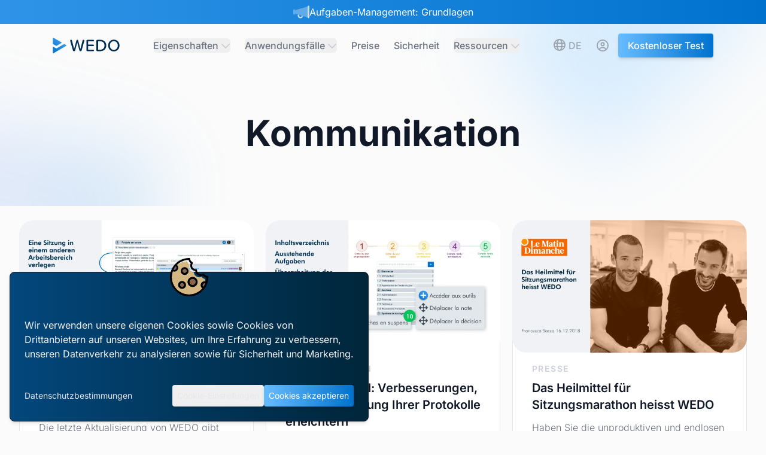

--- FILE ---
content_type: text/html; charset=utf-8
request_url: https://wedo.com/de/tag/kommunikation/4
body_size: 94881
content:
<!DOCTYPE html><html class="bg-cream" lang="de"><head><meta charSet="utf-8"/><meta name="viewport" content="width=device-width"/><link rel="shortcut icon" href="/icon.svg"/><link rel="alternate" hrefLang="en" href="https://wedo.com/tag/communication-2/4"/><link rel="alternate" hrefLang="fr" href="https://wedo.com/fr/tag/communication/4"/><link rel="alternate" hrefLang="de" href="https://wedo.com/de/tag/kommunikation/4"/><link rel="canonical" href="https://wedo.com/de/tag/kommunikation/4"/><title>WEDO | Kommunikation – Die Tags - 4</title><meta property="og:title" content="WEDO | Kommunikation – Die Tags - 4"/><meta name="twitter:title" content="WEDO | Kommunikation – Die Tags - 4"/><meta property="og:image" content="https://wedo.com/api/og?data=[base64]"/><meta name="twitter:image" content="https://wedo.com/api/og?data=[base64]"/><meta name="image" content="https://wedo.com/api/og?data=[base64]"/><meta name="twitter:card" content="summary_large_image"/><meta name="next-head-count" content="14"/><link data-next-font="" rel="preconnect" href="/" crossorigin="anonymous"/><link rel="preload" href="/_next/static/css/74a373a7417a9f7f.css" as="style"/><link rel="stylesheet" href="/_next/static/css/74a373a7417a9f7f.css" data-n-g=""/><noscript data-n-css=""></noscript><script defer="" nomodule="" src="/_next/static/chunks/polyfills-42372ed130431b0a.js"></script><script src="/_next/static/chunks/webpack-e81585bb9a6b8f4d.js" defer=""></script><script src="/_next/static/chunks/framework-840cff9d6bb95703.js" defer=""></script><script src="/_next/static/chunks/main-797253c6dcbce5f6.js" defer=""></script><script src="/_next/static/chunks/pages/_app-d6e15eeb5397c4f5.js" defer=""></script><script src="/_next/static/chunks/c46d6b60-652da4ab19513b69.js" defer=""></script><script src="/_next/static/chunks/7dcf9772-d8970965a3190323.js" defer=""></script><script src="/_next/static/chunks/4db5f4ac-3c303f3bf1175acb.js" defer=""></script><script src="/_next/static/chunks/2cca2479-182a14a53d5b9edc.js" defer=""></script><script src="/_next/static/chunks/5c0b189e-0f813602090c6f37.js" defer=""></script><script src="/_next/static/chunks/8144-a655c13f8b1619ca.js" defer=""></script><script src="/_next/static/chunks/1603-8789a5ba6c5659b1.js" defer=""></script><script src="/_next/static/chunks/490-a3c26bde397d5de5.js" defer=""></script><script src="/_next/static/chunks/5063-ea5d8c62e276bf13.js" defer=""></script><script src="/_next/static/chunks/464-93cd30c52494fc97.js" defer=""></script><script src="/_next/static/chunks/pages/tag/%5Bslug%5D/%5Bpage%5D-50ec1632b8d589b8.js" defer=""></script><script src="/_next/static/ErtRIi2hK9-rqH7ezxumq/_buildManifest.js" defer=""></script><script src="/_next/static/ErtRIi2hK9-rqH7ezxumq/_ssgManifest.js" defer=""></script></head><body><div id="__next"><main class="flex min-h-screen flex-col bg-cream"><a class="z-50" href="https://wedo.com/de/events/aufgaben-management:-grundlagen"><div class="mx-auto flex w-full items-center justify-center gap-4 bg-blue-gradient p-2 hover:bg-purple-blue-gradient"><svg aria-hidden="true" focusable="false" data-prefix="fad" data-icon="megaphone" class="svg-inline--fa fa-megaphone animate-pulse text-2xl text-white" role="img" xmlns="http://www.w3.org/2000/svg" viewBox="0 0 576 512"><g class="fa-duotone-group"><path class="fa-secondary" fill="currentColor" d="M0 192L0 320c0 17.7 14.3 32 32 32c17.3 0 31.4-13.8 32-30.9c34.1 9.7 68.1 19.3 102.2 29l46.5 13.2c30.3 8.6 60.7 17.2 91 25.8c15.5 4.4 31 8.8 46.5 13.2L512 448l0-384L64 190.9C63.4 173.8 49.3 160 32 160c-17.7 0-32 14.3-32 32z"></path><path class="fa-primary" fill="currentColor" d="M544 32c-17.7 0-32 14.3-32 32l0 384c0 17.7 14.3 32 32 32s32-14.3 32-32l0-384c0-17.7-14.3-32-32-32zM160 384c0 53 43 96 96 96c46.8 0 85.8-33.5 94.3-77.8L303.7 389c-2.5 24.2-22.9 43-47.7 43c-26.5 0-48-21.5-48-48c0-7.4 1.7-14.5 4.7-20.8L166.2 350c-4 10.6-6.2 22-6.2 34z"></path></g></svg><p class="text-white">Aufgaben-Management: Grundlagen</p></div></a><div class="sticky top-3 z-50 mx-auto w-full max-w-6xl print:hidden" data-headlessui-state=""><div class="pointer-events-none absolute inset-0 z-20 mx-auto max-w-6xl" aria-hidden="true"></div><div class="relative z-30"><div class="mx-auto flex max-w-6xl items-center justify-between px-4 py-5 sm:px-6 sm:py-4 lg:justify-start"><div><a class="flex w-20 md:w-28" href="/de"><span class="sr-only">WEDO</span><img alt="WEDO logo" loading="lazy" width="20" height="50" decoding="async" data-nimg="1" class="h-5 w-auto md:h-8" style="color:transparent" src="/wedo-logo.svg"/></a></div><div class="-my-2 -mr-2 flex gap-2 lg:hidden"><a href="/de/signup" class="whitespace-nowrap inline-flex items-center justify-center rounded border-none focus:outline-none transition ease-in-out duration-300 px-4 py-2 text-base font-medium shadow-md no-underline bg-gradient-to-r from-blue-300 to-blue-500 text-white hover:transition-colors hover:bg-purple-blue-gradient">Kostenloser Test</a><a href="https://login.wedo.swiss" class="whitespace-nowrap inline-flex items-center justify-center rounded border-none focus:outline-none transition ease-in-out duration-300 px-4 py-2 text-base font-medium whitespace-nowrap !px-2"><svg aria-hidden="true" focusable="false" data-prefix="far" data-icon="circle-user" class="svg-inline--fa fa-circle-user h-6 w-6 text-gray-400 lg:hidden" role="img" xmlns="http://www.w3.org/2000/svg" viewBox="0 0 512 512"><path fill="currentColor" d="M406.5 399.6C387.4 352.9 341.5 320 288 320l-64 0c-53.5 0-99.4 32.9-118.5 79.6C69.9 362.2 48 311.7 48 256C48 141.1 141.1 48 256 48s208 93.1 208 208c0 55.7-21.9 106.2-57.5 143.6zm-40.1 32.7C334.4 452.4 296.6 464 256 464s-78.4-11.6-110.5-31.7c7.3-36.7 39.7-64.3 78.5-64.3l64 0c38.8 0 71.2 27.6 78.5 64.3zM256 512A256 256 0 1 0 256 0a256 256 0 1 0 0 512zm0-272a40 40 0 1 1 0-80 40 40 0 1 1 0 80zm-88-40a88 88 0 1 0 176 0 88 88 0 1 0 -176 0z"></path></svg><span class="hidden lg:inline">Login</span></a><button class="inline-flex items-center justify-center rounded-md pr-2 text-gray-400 hover:bg-gray-100 hover:text-gray-500 focus:outline-none focus:ring-2 focus:ring-inset focus:ring-blue-500" type="button" aria-expanded="false" data-headlessui-state=""><span class="sr-only">Menü öffnen</span><svg aria-hidden="true" focusable="false" data-prefix="fas" data-icon="bars" class="svg-inline--fa fa-bars h-6 w-6" role="img" xmlns="http://www.w3.org/2000/svg" viewBox="0 0 448 512"><path fill="currentColor" d="M0 96C0 78.3 14.3 64 32 64l384 0c17.7 0 32 14.3 32 32s-14.3 32-32 32L32 128C14.3 128 0 113.7 0 96zM0 256c0-17.7 14.3-32 32-32l384 0c17.7 0 32 14.3 32 32s-14.3 32-32 32L32 288c-17.7 0-32-14.3-32-32zM448 416c0 17.7-14.3 32-32 32L32 448c-17.7 0-32-14.3-32-32s14.3-32 32-32l384 0c17.7 0 32 14.3 32 32z"></path></svg></button></div><div class="hidden lg:flex lg:flex-1 lg:items-center lg:justify-between"><nav class="mx-auto flex space-x-6"><div data-headlessui-state=""><button class="text-gray-500 group inline-flex items-center rounded-md text-base font-medium hover:text-gray-900 focus:outline-none" type="button" aria-expanded="false" data-headlessui-state=""><span>Eigenschaften</span><svg aria-hidden="true" focusable="false" data-prefix="fad" data-icon="chevron-down" class="svg-inline--fa fa-chevron-down text-gray-400 ml-1 h-4 w-4 group-hover:text-gray-500" role="img" xmlns="http://www.w3.org/2000/svg" viewBox="0 0 512 512"><g class="fa-duotone-group"><path class="fa-secondary" fill="currentColor" d="M278.6 406.6c-12.5 12.5-32.8 12.5-45.3 0l-192-192c-12.5-12.5-12.5-32.8 0-45.3s32.8-12.5 45.3 0L256 338.7 425.4 169.4c12.5-12.5 32.8-12.5 45.3 0s12.5 32.8 0 45.3l-192 192z"></path><path class="fa-primary" fill="currentColor" d=""></path></g></svg></button></div><span hidden="" style="position:fixed;top:1px;left:1px;width:1px;height:0;padding:0;margin:-1px;overflow:hidden;clip:rect(0, 0, 0, 0);white-space:nowrap;border-width:0;display:none"></span><div data-headlessui-state=""><button class="text-gray-500 group inline-flex items-center rounded-md text-base font-medium hover:text-gray-900 focus:outline-none" type="button" aria-expanded="false" data-headlessui-state=""><span>Anwendungsfälle</span><svg aria-hidden="true" focusable="false" data-prefix="fad" data-icon="chevron-down" class="svg-inline--fa fa-chevron-down text-gray-400 ml-1 h-4 w-4 group-hover:text-gray-500" role="img" xmlns="http://www.w3.org/2000/svg" viewBox="0 0 512 512"><g class="fa-duotone-group"><path class="fa-secondary" fill="currentColor" d="M278.6 406.6c-12.5 12.5-32.8 12.5-45.3 0l-192-192c-12.5-12.5-12.5-32.8 0-45.3s32.8-12.5 45.3 0L256 338.7 425.4 169.4c12.5-12.5 32.8-12.5 45.3 0s12.5 32.8 0 45.3l-192 192z"></path><path class="fa-primary" fill="currentColor" d=""></path></g></svg></button></div><span hidden="" style="position:fixed;top:1px;left:1px;width:1px;height:0;padding:0;margin:-1px;overflow:hidden;clip:rect(0, 0, 0, 0);white-space:nowrap;border-width:0;display:none"></span><a class="text-base font-medium text-gray-500 hover:text-gray-900" href="/de/pricing">Preise</a><a class="text-base font-medium text-gray-500 hover:text-gray-900" href="/de/security">Sicherheit</a><div data-headlessui-state=""><button class="text-gray-500 group inline-flex items-center rounded-md text-base font-medium hover:text-gray-900 focus:outline-none" type="button" aria-expanded="false" data-headlessui-state=""><span>Ressourcen</span><svg aria-hidden="true" focusable="false" data-prefix="fad" data-icon="chevron-down" class="svg-inline--fa fa-chevron-down text-gray-400 ml-1 h-4 w-4 group-hover:text-gray-500" role="img" xmlns="http://www.w3.org/2000/svg" viewBox="0 0 512 512"><g class="fa-duotone-group"><path class="fa-secondary" fill="currentColor" d="M278.6 406.6c-12.5 12.5-32.8 12.5-45.3 0l-192-192c-12.5-12.5-12.5-32.8 0-45.3s32.8-12.5 45.3 0L256 338.7 425.4 169.4c12.5-12.5 32.8-12.5 45.3 0s12.5 32.8 0 45.3l-192 192z"></path><path class="fa-primary" fill="currentColor" d=""></path></g></svg></button></div><span hidden="" style="position:fixed;top:1px;left:1px;width:1px;height:0;padding:0;margin:-1px;overflow:hidden;clip:rect(0, 0, 0, 0);white-space:nowrap;border-width:0;display:none"></span></nav><span hidden="" style="position:fixed;top:1px;left:1px;width:1px;height:0;padding:0;margin:-1px;overflow:hidden;clip:rect(0, 0, 0, 0);white-space:nowrap;border-width:0;display:none"></span><div class="group relative pr-2"><div class="pointer-events-none absolute left-0 top-0.5 flex items-center pr-0.5"><svg aria-hidden="true" focusable="false" data-prefix="far" data-icon="globe" class="svg-inline--fa fa-globe h-5 w-5 text-gray-400 transition-colors group-hover:text-gray-800" role="img" xmlns="http://www.w3.org/2000/svg" viewBox="0 0 512 512"><path fill="currentColor" d="M256 464c7.4 0 27-7.2 47.6-48.4c8.8-17.7 16.4-39.2 22-63.6l-139.2 0c5.6 24.4 13.2 45.9 22 63.6C229 456.8 248.6 464 256 464zM178.5 304l155 0c1.6-15.3 2.5-31.4 2.5-48s-.9-32.7-2.5-48l-155 0c-1.6 15.3-2.5 31.4-2.5 48s.9 32.7 2.5 48zm7.9-144l139.2 0c-5.6-24.4-13.2-45.9-22-63.6C283 55.2 263.4 48 256 48s-27 7.2-47.6 48.4c-8.8 17.7-16.4 39.2-22 63.6zm195.3 48c1.5 15.5 2.2 31.6 2.2 48s-.8 32.5-2.2 48l76.7 0c3.6-15.4 5.6-31.5 5.6-48s-1.9-32.6-5.6-48l-76.7 0zm58.8-48c-21.4-41.1-56.1-74.1-98.4-93.4c14.1 25.6 25.3 57.5 32.6 93.4l65.9 0zm-303.3 0c7.3-35.9 18.5-67.7 32.6-93.4c-42.3 19.3-77 52.3-98.4 93.4l65.9 0zM53.6 208c-3.6 15.4-5.6 31.5-5.6 48s1.9 32.6 5.6 48l76.7 0c-1.5-15.5-2.2-31.6-2.2-48s.8-32.5 2.2-48l-76.7 0zM342.1 445.4c42.3-19.3 77-52.3 98.4-93.4l-65.9 0c-7.3 35.9-18.5 67.7-32.6 93.4zm-172.2 0c-14.1-25.6-25.3-57.5-32.6-93.4l-65.9 0c21.4 41.1 56.1 74.1 98.4 93.4zM256 512A256 256 0 1 1 256 0a256 256 0 1 1 0 512z"></path></svg></div><select title="Choose your preferred language" aria-label="Choose your preferred language" class="block w-full cursor-pointer appearance-none border border-transparent bg-transparent bg-none p-0 pl-6 text-base font-medium text-gray-400 transition-colors focus:border-transparent focus:outline-transparent focus:ring-transparent group-hover:text-gray-800 sm:text-base"><option value="en">EN</option><option value="fr">FR</option><option value="de" selected="">DE</option></select></div><div class="flex items-center gap-2" title="Login"><a href="https://login.wedo.swiss" class="whitespace-nowrap inline-flex items-center justify-center rounded border-none focus:outline-none transition ease-in-out duration-300 px-4 py-2 text-base font-medium whitespace-nowrap"><svg aria-hidden="true" focusable="false" data-prefix="far" data-icon="circle-user" class="svg-inline--fa fa-circle-user h-5 w-5 text-gray-400 transition-colors duration-200 ease-in-out hover:text-gray-700" role="img" xmlns="http://www.w3.org/2000/svg" viewBox="0 0 512 512"><path fill="currentColor" d="M406.5 399.6C387.4 352.9 341.5 320 288 320l-64 0c-53.5 0-99.4 32.9-118.5 79.6C69.9 362.2 48 311.7 48 256C48 141.1 141.1 48 256 48s208 93.1 208 208c0 55.7-21.9 106.2-57.5 143.6zm-40.1 32.7C334.4 452.4 296.6 464 256 464s-78.4-11.6-110.5-31.7c7.3-36.7 39.7-64.3 78.5-64.3l64 0c38.8 0 71.2 27.6 78.5 64.3zM256 512A256 256 0 1 0 256 0a256 256 0 1 0 0 512zm0-272a40 40 0 1 1 0-80 40 40 0 1 1 0 80zm-88-40a88 88 0 1 0 176 0 88 88 0 1 0 -176 0z"></path></svg></a><a href="/de/signup" class="whitespace-nowrap inline-flex items-center justify-center rounded border-none focus:outline-none transition ease-in-out duration-300 px-4 py-2 text-base font-medium shadow-md no-underline bg-gradient-to-r from-blue-300 to-blue-500 text-white hover:transition-colors hover:bg-purple-blue-gradient">Kostenloser Test</a></div></div></div></div></div><span hidden="" style="position:fixed;top:1px;left:1px;width:1px;height:0;padding:0;margin:-1px;overflow:hidden;clip:rect(0, 0, 0, 0);white-space:nowrap;border-width:0;display:none"></span><div class="isolate bg-cream py-20"><div class="absolute right-0 top-0 -z-10 h-96 w-72 rotate-45 transform bg-blue-200 opacity-60 blur-3xl" style="transform-origin:top right"></div><div class="absolute -left-96 -z-10 h-52 w-1/2 rotate-12 bg-gradient-to-r from-purple-300 to-blue-400 opacity-20 blur-3xl"></div><div class="mx-auto max-w-7xl px-6 lg:px-8"><div class="mx-auto max-w-3xl text-center"><h1 class="bg-clip-text pb-3 text-4xl font-bold text-gray-900 sm:text-5xl lg:text-6xl">Kommunikation</h1></div></div></div><div class="relative bg-cream px-4 sm:px-6 lg:px-8 lg:pb-6"><div class="relative mx-auto max-w-7xl"><div class="mx-auto grid max-w-lg gap-5 py-6 lg:max-w-none lg:grid-cols-3"><div><a class="flex h-full flex-col" href="/de/blog/mehr-flexibilitaet-bei-der-organisation-ihrer-sitzungen"><div class="z-10 flex-shrink-0"><img alt="2019-03-mehr-flexibilitat-bei-der-organisation-ihrer-sitzungen" loading="lazy" width="1280" height="720" decoding="async" data-nimg="1" class="w-full overflow-hidden rounded-3xl object-cover" style="color:transparent" srcSet="/_next/image?url=https%3A%2F%2Fwedo-assets.sos-ch-gva-2.exo.io%2F2019_03_mehr_flexibilitat_bei_der_organisation_ihrer_sitzungen_e9e9c4651a.png&amp;w=1920&amp;q=75 1x, /_next/image?url=https%3A%2F%2Fwedo-assets.sos-ch-gva-2.exo.io%2F2019_03_mehr_flexibilitat_bei_der_organisation_ihrer_sitzungen_e9e9c4651a.png&amp;w=3840&amp;q=75 2x" src="/_next/image?url=https%3A%2F%2Fwedo-assets.sos-ch-gva-2.exo.io%2F2019_03_mehr_flexibilitat_bei_der_organisation_ihrer_sitzungen_e9e9c4651a.png&amp;w=3840&amp;q=75"/></div><div class="relative -top-12 -mb-12 flex flex-1 flex-col justify-between overflow-hidden rounded-3xl border border-gray-200 bg-white p-8 pt-16"><div class="flex-1"><p class="mb-2 text-sm font-bold uppercase tracking-widest text-gray-300">Neue Versionen</p><p class="text-xl font-semibold text-gray-900 hover:text-gray-600">Mehr Flexibilität bei der Organisation Ihrer Sitzungen</p><p class="mt-3 text-base font-light text-gray-500 hover:text-gray-700">Die letzte Aktualisierung von WEDO gibt Ihnen mehr Flexibilität bei der Organisation Ihrer Sitzungen! Erfahren Sie in diesem Artikel, welche neuen Funktionen verfügbar sind.</p></div><div class="mt-6 flex items-center"><div class="flex-shrink-0"><span class="sr-only">Mathilde Sudan</span><img alt="Mathilde Sudan" loading="lazy" width="1200" height="1200" decoding="async" data-nimg="1" class="h-10 w-10 rounded-full" style="color:transparent" srcSet="/_next/image?url=https%3A%2F%2Fwedo-assets.sos-ch-gva-2.exo.io%2Fmathilde_dc36099330.png&amp;w=1200&amp;q=75 1x, /_next/image?url=https%3A%2F%2Fwedo-assets.sos-ch-gva-2.exo.io%2Fmathilde_dc36099330.png&amp;w=3840&amp;q=75 2x" src="/_next/image?url=https%3A%2F%2Fwedo-assets.sos-ch-gva-2.exo.io%2Fmathilde_dc36099330.png&amp;w=3840&amp;q=75"/></div><div class="ml-3"><p class="text-sm font-medium text-gray-900">Mathilde Sudan</p><div class="flex space-x-1 text-sm font-light text-gray-500"><time dateTime="2019-03-25T00:00:00.000Z">25.03.2019</time><span aria-hidden="true">·</span><span>2<!-- --> <!-- -->Min. zum Lesen</span></div></div></div></div></a></div><div><a class="flex h-full flex-col" href="/de/blog/sitzungsmodul-verbesserungen-die-die-abfassung-ihrer-protokolle-erleichtern"><div class="z-10 flex-shrink-0"><img alt="2019-01-sitzungsmodul-verbesserungen-die-die-abfassung-ihrer-protokolle-erleichtern" loading="lazy" width="1280" height="720" decoding="async" data-nimg="1" class="w-full overflow-hidden rounded-3xl object-cover" style="color:transparent" srcSet="/_next/image?url=https%3A%2F%2Fwedo-assets.sos-ch-gva-2.exo.io%2F2019_01_sitzungsmodul_verbesserungen_die_die_abfassung_ihrer_protokolle_erleichtern_b71bc7a0af.png&amp;w=1920&amp;q=75 1x, /_next/image?url=https%3A%2F%2Fwedo-assets.sos-ch-gva-2.exo.io%2F2019_01_sitzungsmodul_verbesserungen_die_die_abfassung_ihrer_protokolle_erleichtern_b71bc7a0af.png&amp;w=3840&amp;q=75 2x" src="/_next/image?url=https%3A%2F%2Fwedo-assets.sos-ch-gva-2.exo.io%2F2019_01_sitzungsmodul_verbesserungen_die_die_abfassung_ihrer_protokolle_erleichtern_b71bc7a0af.png&amp;w=3840&amp;q=75"/></div><div class="relative -top-12 -mb-12 flex flex-1 flex-col justify-between overflow-hidden rounded-3xl border border-gray-200 bg-white p-8 pt-16"><div class="flex-1"><p class="mb-2 text-sm font-bold uppercase tracking-widest text-gray-300">Neue Versionen</p><p class="text-xl font-semibold text-gray-900 hover:text-gray-600">Sitzungsmodul: Verbesserungen, die die Abfassung Ihrer Protokolle erleichtern</p><p class="mt-3 text-base font-light text-gray-500 hover:text-gray-700">Die neue Version von WEDO überarbeitet das Sitzungsmodul, um die Abfassung der Protokolle zu vereinfachen. Erfahren Sie mit diesem Artikel, welche Verbesserungen dieses Update bietet!</p></div><div class="mt-6 flex items-center"><div class="flex-shrink-0"><span class="sr-only">Mathilde Sudan</span><img alt="Mathilde Sudan" loading="lazy" width="1200" height="1200" decoding="async" data-nimg="1" class="h-10 w-10 rounded-full" style="color:transparent" srcSet="/_next/image?url=https%3A%2F%2Fwedo-assets.sos-ch-gva-2.exo.io%2Fmathilde_dc36099330.png&amp;w=1200&amp;q=75 1x, /_next/image?url=https%3A%2F%2Fwedo-assets.sos-ch-gva-2.exo.io%2Fmathilde_dc36099330.png&amp;w=3840&amp;q=75 2x" src="/_next/image?url=https%3A%2F%2Fwedo-assets.sos-ch-gva-2.exo.io%2Fmathilde_dc36099330.png&amp;w=3840&amp;q=75"/></div><div class="ml-3"><p class="text-sm font-medium text-gray-900">Mathilde Sudan</p><div class="flex space-x-1 text-sm font-light text-gray-500"><time dateTime="2019-01-30T00:00:00.000Z">30.01.2019</time><span aria-hidden="true">·</span><span>2<!-- --> <!-- -->Min. zum Lesen</span></div></div></div></div></a></div><div><a class="flex h-full flex-col" href="/de/blog/das-heilmittel-fuer-sitzungsmarathon-heisst-wedo"><div class="z-10 flex-shrink-0"><img alt="2019-01-de-le-matin-dimanche-1" loading="lazy" width="1280" height="720" decoding="async" data-nimg="1" class="w-full overflow-hidden rounded-3xl object-cover" style="color:transparent" srcSet="/_next/image?url=https%3A%2F%2Fwedo-assets.sos-ch-gva-2.exo.io%2F2019_01_de_le_matin_dimanche_1_da9d5b14e5.png&amp;w=1920&amp;q=75 1x, /_next/image?url=https%3A%2F%2Fwedo-assets.sos-ch-gva-2.exo.io%2F2019_01_de_le_matin_dimanche_1_da9d5b14e5.png&amp;w=3840&amp;q=75 2x" src="/_next/image?url=https%3A%2F%2Fwedo-assets.sos-ch-gva-2.exo.io%2F2019_01_de_le_matin_dimanche_1_da9d5b14e5.png&amp;w=3840&amp;q=75"/></div><div class="relative -top-12 -mb-12 flex flex-1 flex-col justify-between overflow-hidden rounded-3xl border border-gray-200 bg-white p-8 pt-16"><div class="flex-1"><p class="mb-2 text-sm font-bold uppercase tracking-widest text-gray-300">Presse</p><p class="text-xl font-semibold text-gray-900 hover:text-gray-600">Das Heilmittel für Sitzungsmarathon heisst WEDO</p><p class="mt-3 text-base font-light text-gray-500 hover:text-gray-700">Haben Sie die unproduktiven und endlosen Sitzungen satt? Zwei Freiburger bieten eine digitale Lösung, WEDO, um sie effektiv zu machen. Erklärungen.</p></div><div class="mt-6 flex items-center"><div class="flex-shrink-0"><span class="sr-only">Mathilde Sudan</span><img alt="Mathilde Sudan" loading="lazy" width="1200" height="1200" decoding="async" data-nimg="1" class="h-10 w-10 rounded-full" style="color:transparent" srcSet="/_next/image?url=https%3A%2F%2Fwedo-assets.sos-ch-gva-2.exo.io%2Fmathilde_dc36099330.png&amp;w=1200&amp;q=75 1x, /_next/image?url=https%3A%2F%2Fwedo-assets.sos-ch-gva-2.exo.io%2Fmathilde_dc36099330.png&amp;w=3840&amp;q=75 2x" src="/_next/image?url=https%3A%2F%2Fwedo-assets.sos-ch-gva-2.exo.io%2Fmathilde_dc36099330.png&amp;w=3840&amp;q=75"/></div><div class="ml-3"><p class="text-sm font-medium text-gray-900">Mathilde Sudan</p><div class="flex space-x-1 text-sm font-light text-gray-500"><time dateTime="2019-01-21T00:00:00.000Z">21.01.2019</time><span aria-hidden="true">·</span><span>5<!-- --> <!-- -->Min. zum Lesen</span></div></div></div></div></a></div><div class="lg:col-span-3"><div class="relative mb-8 mt-8 items-center justify-between gap-12 rounded-2xl border bg-white px-8 py-8 pt-12 hover:bg-blue-100 hover:bg-gradient-to-br hover:from-white hover:from-50% hover:shadow-xl lg:flex lg:px-20 lg:pt-8 border-blue-200"><div class="absolute -top-10 lg:-left-6 lg:top-auto"><div class="border-blue-200 text-blue-300 shadow-blue-700/30 bg-white relative flex h-16 w-16 min-w-16 items-center justify-center rounded-2xl border shadow-lg"><svg aria-hidden="true" focusable="false" data-prefix="fad" data-icon="envelope-circle-check" class="svg-inline--fa fa-envelope-circle-check text-blue-500 text-3xl" role="img" xmlns="http://www.w3.org/2000/svg" viewBox="0 0 640 512"><g class="fa-duotone-group"><path class="fa-secondary" fill="currentColor" d="M0 112C0 85.5 21.5 64 48 64l416 0c26.5 0 48 21.5 48 48c0 15.1-7.1 29.3-19.2 38.4l-13.9 10.4c-66.6 6.4-122.4 50-146.3 109.8l-57.4 43c-11.4 8.5-27 8.5-38.4 0L19.2 150.4C7.1 141.3 0 127.1 0 112zm0 64L217.6 339.2c22.8 17.1 54 17.1 76.8 0l26.4-19.8c-.5 5.5-.8 11-.8 16.6c0 42.5 15.1 81.6 40.2 112L64 448c-35.3 0-64-28.7-64-64L0 176z"></path><path class="fa-primary" fill="currentColor" d="M496 480a144 144 0 1 0 0-288 144 144 0 1 0 0 288zm67.3-164.7l-72 72c-6.2 6.2-16.4 6.2-22.6 0l-40-40c-6.2-6.2-6.2-16.4 0-22.6s16.4-6.2 22.6 0L480 353.4l60.7-60.7c6.2-6.2 16.4-6.2 22.6 0s6.2 16.4 0 22.6z"></path></g></svg></div></div><div class="mb-6 lg:mb-0"><p class="prose prose-lg prose-blue text-lg font-normal leading-7 text-gray-600">Erhalten Sie die neuesten Tipps direkt in Ihren E-Mail-Eingang</p></div><a href="/de/newsletter" class="whitespace-nowrap inline-flex items-center justify-center rounded border-none focus:outline-none transition ease-in-out duration-300 px-4 py-2 text-base font-medium shadow-md no-underline bg-gradient-to-r from-blue-300 to-blue-500 text-white hover:transition-colors hover:bg-purple-blue-gradient">Abonnieren Sie unseren Newsletter</a></div></div><div><a class="flex h-full flex-col" href="/de/blog/wedo-grosser-erfolg"><div class="z-10 flex-shrink-0"><img alt="2018-09-de-pme-magazine-1" loading="lazy" width="1280" height="720" decoding="async" data-nimg="1" class="w-full overflow-hidden rounded-3xl object-cover" style="color:transparent" srcSet="/_next/image?url=https%3A%2F%2Fwedo-assets.sos-ch-gva-2.exo.io%2F2018_09_de_pme_magazine_1_4c1fb18a94.png&amp;w=1920&amp;q=75 1x, /_next/image?url=https%3A%2F%2Fwedo-assets.sos-ch-gva-2.exo.io%2F2018_09_de_pme_magazine_1_4c1fb18a94.png&amp;w=3840&amp;q=75 2x" src="/_next/image?url=https%3A%2F%2Fwedo-assets.sos-ch-gva-2.exo.io%2F2018_09_de_pme_magazine_1_4c1fb18a94.png&amp;w=3840&amp;q=75"/></div><div class="relative -top-12 -mb-12 flex flex-1 flex-col justify-between overflow-hidden rounded-3xl border border-gray-200 bg-white p-8 pt-16"><div class="flex-1"><p class="mb-2 text-sm font-bold uppercase tracking-widest text-gray-300">Presse</p><p class="text-xl font-semibold text-gray-900 hover:text-gray-600">WEDO grosser Erfolg</p><p class="mt-3 text-base font-light text-gray-500 hover:text-gray-700">Dieses Start-up-Unternehmen aus Freiburg hat eine Software zur Optimierung von Arbeitsorganisation und Meetings entwickelt. Etwa vierzig grosse Unternehmen sind Kunden, darunter die Groupe Mutuel.</p></div><div class="mt-6 flex items-center"><div class="flex-shrink-0"><span class="sr-only">Antoine Sudan</span><img alt="Luca Carrone" loading="lazy" width="1200" height="1200" decoding="async" data-nimg="1" class="h-10 w-10 rounded-full" style="color:transparent" srcSet="/_next/image?url=https%3A%2F%2Fwedo-assets.sos-ch-gva-2.exo.io%2Fluca_eb704e3e4a.png&amp;w=1200&amp;q=75 1x, /_next/image?url=https%3A%2F%2Fwedo-assets.sos-ch-gva-2.exo.io%2Fluca_eb704e3e4a.png&amp;w=3840&amp;q=75 2x" src="/_next/image?url=https%3A%2F%2Fwedo-assets.sos-ch-gva-2.exo.io%2Fluca_eb704e3e4a.png&amp;w=3840&amp;q=75"/></div><div class="ml-3"><p class="text-sm font-medium text-gray-900">Antoine Sudan</p><div class="flex space-x-1 text-sm font-light text-gray-500"><time dateTime="2018-09-25T00:00:00.000Z">25.09.2018</time><span aria-hidden="true">·</span><span>3<!-- --> <!-- -->Min. zum Lesen</span></div></div></div></div></a></div><div><a class="flex h-full flex-col" href="/de/blog/portraet-wedo-von-fri-up"><div class="z-10 flex-shrink-0"><img alt="2018-05-de-fri-up-1" loading="lazy" width="1280" height="720" decoding="async" data-nimg="1" class="w-full overflow-hidden rounded-3xl object-cover" style="color:transparent" srcSet="/_next/image?url=https%3A%2F%2Fwedo-assets.sos-ch-gva-2.exo.io%2F2018_05_de_fri_up_1_2f7d6e1820.png&amp;w=1920&amp;q=75 1x, /_next/image?url=https%3A%2F%2Fwedo-assets.sos-ch-gva-2.exo.io%2F2018_05_de_fri_up_1_2f7d6e1820.png&amp;w=3840&amp;q=75 2x" src="/_next/image?url=https%3A%2F%2Fwedo-assets.sos-ch-gva-2.exo.io%2F2018_05_de_fri_up_1_2f7d6e1820.png&amp;w=3840&amp;q=75"/></div><div class="relative -top-12 -mb-12 flex flex-1 flex-col justify-between overflow-hidden rounded-3xl border border-gray-200 bg-white p-8 pt-16"><div class="flex-1"><p class="mb-2 text-sm font-bold uppercase tracking-widest text-gray-300">Presse</p><p class="text-xl font-semibold text-gray-900 hover:text-gray-600">Porträt WEDO von Fri Up</p><p class="mt-3 text-base font-light text-gray-500 hover:text-gray-700">Dank an Fri Up für dieses Video-Porträt und die Unterstützung unseres Startups.</p></div><div class="mt-6 flex items-center"><div class="flex-shrink-0"><span class="sr-only">Antoine Sudan</span><img alt="Luca Carrone" loading="lazy" width="1200" height="1200" decoding="async" data-nimg="1" class="h-10 w-10 rounded-full" style="color:transparent" srcSet="/_next/image?url=https%3A%2F%2Fwedo-assets.sos-ch-gva-2.exo.io%2Fluca_eb704e3e4a.png&amp;w=1200&amp;q=75 1x, /_next/image?url=https%3A%2F%2Fwedo-assets.sos-ch-gva-2.exo.io%2Fluca_eb704e3e4a.png&amp;w=3840&amp;q=75 2x" src="/_next/image?url=https%3A%2F%2Fwedo-assets.sos-ch-gva-2.exo.io%2Fluca_eb704e3e4a.png&amp;w=3840&amp;q=75"/></div><div class="ml-3"><p class="text-sm font-medium text-gray-900">Antoine Sudan</p><div class="flex space-x-1 text-sm font-light text-gray-500"><time dateTime="2018-05-29T00:00:00.000Z">29.05.2018</time><span aria-hidden="true">·</span><span>1<!-- --> <!-- -->Min. zum Lesen</span></div></div></div></div></a></div><div><a class="flex h-full flex-col" href="/de/blog/folgen-sie-zeitlich-ihren-entscheidungen"><div class="z-10 flex-shrink-0"><img alt="2018-03-folgen-sie-zeitlich-ihren-entscheidungen" loading="lazy" width="1280" height="720" decoding="async" data-nimg="1" class="w-full overflow-hidden rounded-3xl object-cover" style="color:transparent" srcSet="/_next/image?url=https%3A%2F%2Fwedo-assets.sos-ch-gva-2.exo.io%2F2018_03_folgen_sie_zeitlich_ihren_entscheidungen_8487183666.png&amp;w=1920&amp;q=75 1x, /_next/image?url=https%3A%2F%2Fwedo-assets.sos-ch-gva-2.exo.io%2F2018_03_folgen_sie_zeitlich_ihren_entscheidungen_8487183666.png&amp;w=3840&amp;q=75 2x" src="/_next/image?url=https%3A%2F%2Fwedo-assets.sos-ch-gva-2.exo.io%2F2018_03_folgen_sie_zeitlich_ihren_entscheidungen_8487183666.png&amp;w=3840&amp;q=75"/></div><div class="relative -top-12 -mb-12 flex flex-1 flex-col justify-between overflow-hidden rounded-3xl border border-gray-200 bg-white p-8 pt-16"><div class="flex-1"><p class="mb-2 text-sm font-bold uppercase tracking-widest text-gray-300">Neue Versionen</p><p class="text-xl font-semibold text-gray-900 hover:text-gray-600">Folgen Sie zeitlich Ihren Entscheidungen</p><p class="mt-3 text-base font-light text-gray-500 hover:text-gray-700">Mit der neuen Version von WEDO können Sie die Sitzung-Entscheidungen im Activitäts-Feed visualisieren</p></div><div class="mt-6 flex items-center"><div class="flex-shrink-0"><span class="sr-only">Antoine Sudan</span><img alt="Luca Carrone" loading="lazy" width="1200" height="1200" decoding="async" data-nimg="1" class="h-10 w-10 rounded-full" style="color:transparent" srcSet="/_next/image?url=https%3A%2F%2Fwedo-assets.sos-ch-gva-2.exo.io%2Fluca_eb704e3e4a.png&amp;w=1200&amp;q=75 1x, /_next/image?url=https%3A%2F%2Fwedo-assets.sos-ch-gva-2.exo.io%2Fluca_eb704e3e4a.png&amp;w=3840&amp;q=75 2x" src="/_next/image?url=https%3A%2F%2Fwedo-assets.sos-ch-gva-2.exo.io%2Fluca_eb704e3e4a.png&amp;w=3840&amp;q=75"/></div><div class="ml-3"><p class="text-sm font-medium text-gray-900">Antoine Sudan</p><div class="flex space-x-1 text-sm font-light text-gray-500"><time dateTime="2018-03-05T00:00:00.000Z">05.03.2018</time><span aria-hidden="true">·</span><span>1<!-- --> <!-- -->Min. zum Lesen</span></div></div></div></div></a></div><div><a class="flex h-full flex-col" href="/de/blog/linterface-wirtschafts-und-arbeitgeberverband"><div class="z-10 flex-shrink-0"><img alt="2017-09-de-interface-fpe-1" loading="lazy" width="1280" height="720" decoding="async" data-nimg="1" class="w-full overflow-hidden rounded-3xl object-cover" style="color:transparent" srcSet="/_next/image?url=https%3A%2F%2Fwedo-assets.sos-ch-gva-2.exo.io%2F2017_09_de_interface_fpe_1_79cebbb3f6.png&amp;w=1920&amp;q=75 1x, /_next/image?url=https%3A%2F%2Fwedo-assets.sos-ch-gva-2.exo.io%2F2017_09_de_interface_fpe_1_79cebbb3f6.png&amp;w=3840&amp;q=75 2x" src="/_next/image?url=https%3A%2F%2Fwedo-assets.sos-ch-gva-2.exo.io%2F2017_09_de_interface_fpe_1_79cebbb3f6.png&amp;w=3840&amp;q=75"/></div><div class="relative -top-12 -mb-12 flex flex-1 flex-col justify-between overflow-hidden rounded-3xl border border-gray-200 bg-white p-8 pt-16"><div class="flex-1"><p class="mb-2 text-sm font-bold uppercase tracking-widest text-gray-300">Presse</p><p class="text-xl font-semibold text-gray-900 hover:text-gray-600">L&#x27;interface (Wirtschafts-und Arbeitgeberverband)</p><p class="mt-3 text-base font-light text-gray-500 hover:text-gray-700">Ein Artikel über WEDO in &quot;L&#x27;interface&quot; des Wirtschafts- und Arbeitgeberverbands (September 2017).</p></div><div class="mt-6 flex items-center"><div class="flex-shrink-0"><span class="sr-only">Antoine Sudan</span><img alt="Luca Carrone" loading="lazy" width="1200" height="1200" decoding="async" data-nimg="1" class="h-10 w-10 rounded-full" style="color:transparent" srcSet="/_next/image?url=https%3A%2F%2Fwedo-assets.sos-ch-gva-2.exo.io%2Fluca_eb704e3e4a.png&amp;w=1200&amp;q=75 1x, /_next/image?url=https%3A%2F%2Fwedo-assets.sos-ch-gva-2.exo.io%2Fluca_eb704e3e4a.png&amp;w=3840&amp;q=75 2x" src="/_next/image?url=https%3A%2F%2Fwedo-assets.sos-ch-gva-2.exo.io%2Fluca_eb704e3e4a.png&amp;w=3840&amp;q=75"/></div><div class="ml-3"><p class="text-sm font-medium text-gray-900">Antoine Sudan</p><div class="flex space-x-1 text-sm font-light text-gray-500"><time dateTime="2017-09-05T00:00:00.000Z">05.09.2017</time><span aria-hidden="true">·</span><span>2<!-- --> <!-- -->Min. zum Lesen</span></div></div></div></div></a></div><div><a class="flex h-full flex-col" href="/de/blog/echo-ccif-de"><div class="z-10 flex-shrink-0"><img alt="2017-07-de-echo-ccif-1" loading="lazy" width="1280" height="720" decoding="async" data-nimg="1" class="w-full overflow-hidden rounded-3xl object-cover" style="color:transparent" srcSet="/_next/image?url=https%3A%2F%2Fwedo-assets.sos-ch-gva-2.exo.io%2F2017_07_de_echo_ccif_1_0d5f247cdc.png&amp;w=1920&amp;q=75 1x, /_next/image?url=https%3A%2F%2Fwedo-assets.sos-ch-gva-2.exo.io%2F2017_07_de_echo_ccif_1_0d5f247cdc.png&amp;w=3840&amp;q=75 2x" src="/_next/image?url=https%3A%2F%2Fwedo-assets.sos-ch-gva-2.exo.io%2F2017_07_de_echo_ccif_1_0d5f247cdc.png&amp;w=3840&amp;q=75"/></div><div class="relative -top-12 -mb-12 flex flex-1 flex-col justify-between overflow-hidden rounded-3xl border border-gray-200 bg-white p-8 pt-16"><div class="flex-1"><p class="mb-2 text-sm font-bold uppercase tracking-widest text-gray-300">Presse</p><p class="text-xl font-semibold text-gray-900 hover:text-gray-600">ECHO (CCIF)</p><p class="mt-3 text-base font-light text-gray-500 hover:text-gray-700">Ein Artikel über Wedo im CCIF Echo (Juni 2017 / Nr. 3).</p></div><div class="mt-6 flex items-center"><div class="flex-shrink-0"><span class="sr-only">Antoine Sudan</span><img alt="Luca Carrone" loading="lazy" width="1200" height="1200" decoding="async" data-nimg="1" class="h-10 w-10 rounded-full" style="color:transparent" srcSet="/_next/image?url=https%3A%2F%2Fwedo-assets.sos-ch-gva-2.exo.io%2Fluca_eb704e3e4a.png&amp;w=1200&amp;q=75 1x, /_next/image?url=https%3A%2F%2Fwedo-assets.sos-ch-gva-2.exo.io%2Fluca_eb704e3e4a.png&amp;w=3840&amp;q=75 2x" src="/_next/image?url=https%3A%2F%2Fwedo-assets.sos-ch-gva-2.exo.io%2Fluca_eb704e3e4a.png&amp;w=3840&amp;q=75"/></div><div class="ml-3"><p class="text-sm font-medium text-gray-900">Antoine Sudan</p><div class="flex space-x-1 text-sm font-light text-gray-500"><time dateTime="2017-07-15T00:00:00.000Z">15.07.2017</time><span aria-hidden="true">·</span><span>2<!-- --> <!-- -->Min. zum Lesen</span></div></div></div></div></a></div><div><a class="flex h-full flex-col" href="/de/blog/la-liberte-de"><div class="z-10 flex-shrink-0"><img alt="2017-02-de-la-liberte-1" loading="lazy" width="1280" height="720" decoding="async" data-nimg="1" class="w-full overflow-hidden rounded-3xl object-cover" style="color:transparent" srcSet="/_next/image?url=https%3A%2F%2Fwedo-assets.sos-ch-gva-2.exo.io%2F2017_02_de_la_liberte_1_ed6cb7caec.png&amp;w=1920&amp;q=75 1x, /_next/image?url=https%3A%2F%2Fwedo-assets.sos-ch-gva-2.exo.io%2F2017_02_de_la_liberte_1_ed6cb7caec.png&amp;w=3840&amp;q=75 2x" src="/_next/image?url=https%3A%2F%2Fwedo-assets.sos-ch-gva-2.exo.io%2F2017_02_de_la_liberte_1_ed6cb7caec.png&amp;w=3840&amp;q=75"/></div><div class="relative -top-12 -mb-12 flex flex-1 flex-col justify-between overflow-hidden rounded-3xl border border-gray-200 bg-white p-8 pt-16"><div class="flex-1"><p class="mb-2 text-sm font-bold uppercase tracking-widest text-gray-300">Presse</p><p class="text-xl font-semibold text-gray-900 hover:text-gray-600">La Liberté</p><p class="mt-3 text-base font-light text-gray-500 hover:text-gray-700">Ein Artikel über WEDO, veröffentlicht in La Liberté vom 6\. Februar 2017.</p></div><div class="mt-6 flex items-center"><div class="flex-shrink-0"><span class="sr-only">Antoine Sudan</span><img alt="Luca Carrone" loading="lazy" width="1200" height="1200" decoding="async" data-nimg="1" class="h-10 w-10 rounded-full" style="color:transparent" srcSet="/_next/image?url=https%3A%2F%2Fwedo-assets.sos-ch-gva-2.exo.io%2Fluca_eb704e3e4a.png&amp;w=1200&amp;q=75 1x, /_next/image?url=https%3A%2F%2Fwedo-assets.sos-ch-gva-2.exo.io%2Fluca_eb704e3e4a.png&amp;w=3840&amp;q=75 2x" src="/_next/image?url=https%3A%2F%2Fwedo-assets.sos-ch-gva-2.exo.io%2Fluca_eb704e3e4a.png&amp;w=3840&amp;q=75"/></div><div class="ml-3"><p class="text-sm font-medium text-gray-900">Antoine Sudan</p><div class="flex space-x-1 text-sm font-light text-gray-500"><time dateTime="2017-02-07T00:00:00.000Z">07.02.2017</time><span aria-hidden="true">·</span><span>1<!-- --> <!-- -->Min. zum Lesen</span></div></div></div></div></a></div></div></div></div><div class="bg-gray-50 py-4 text-center"><span class="isolate inline-flex rounded-md border border-gray-100 shadow-sm"><a class="border-gray-400 text-gray-900 bg-white hover:bg-gray-100 disabled:hover:bg-white focus:ring-blue-500 inline-flex gap-2 justify-center items-center whitespace-nowrap disabled:opacity-50 disabled:cursor-not-allowed disabled:hover:bg-none focus:outline-none focus:ring-2 focus:ring-offset-2 px-4 h-[2.625rem] text-sm font-medium rounded-md rounded-r-none focus:z-10" href="/de/tag/kommunikation/3"><svg aria-hidden="true" focusable="false" data-prefix="far" data-icon="chevron-left" class="svg-inline--fa fa-chevron-left -ml-0.5" role="img" xmlns="http://www.w3.org/2000/svg" viewBox="0 0 320 512"><path fill="currentColor" d="M15 239c-9.4 9.4-9.4 24.6 0 33.9L207 465c9.4 9.4 24.6 9.4 33.9 0s9.4-24.6 0-33.9L65.9 256 241 81c9.4-9.4 9.4-24.6 0-33.9s-24.6-9.4-33.9 0L15 239z"></path></svg><span class="sr-only">Vorherige Seite</span></a><a class="border-gray-400 text-gray-900 bg-white hover:bg-gray-100 disabled:hover:bg-white focus:ring-blue-500 inline-flex gap-2 justify-center items-center whitespace-nowrap disabled:opacity-50 disabled:cursor-not-allowed disabled:hover:bg-none focus:outline-none focus:ring-2 focus:ring-offset-2 px-4 h-[2.625rem] text-sm font-medium rounded-md -ml-px !rounded-none focus:z-10" href="/de/tag/kommunikation">1</a><a class="border-gray-400 text-gray-900 bg-white hover:bg-gray-100 disabled:hover:bg-white focus:ring-blue-500 inline-flex gap-2 justify-center items-center whitespace-nowrap disabled:opacity-50 disabled:cursor-not-allowed disabled:hover:bg-none focus:outline-none focus:ring-2 focus:ring-offset-2 px-4 h-[2.625rem] text-sm font-medium rounded-md -ml-px !rounded-none focus:z-10" href="/de/tag/kommunikation/2">2</a><a class="border-gray-400 text-gray-900 bg-white hover:bg-gray-100 disabled:hover:bg-white focus:ring-blue-500 inline-flex gap-2 justify-center items-center whitespace-nowrap disabled:opacity-50 disabled:cursor-not-allowed disabled:hover:bg-none focus:outline-none focus:ring-2 focus:ring-offset-2 px-4 h-[2.625rem] text-sm font-medium rounded-md -ml-px !rounded-none focus:z-10" href="/de/tag/kommunikation/3">3</a><a class="border-gray-400 text-gray-900 bg-white hover:bg-gray-100 disabled:hover:bg-white focus:ring-blue-500 inline-flex gap-2 justify-center items-center whitespace-nowrap disabled:opacity-50 disabled:cursor-not-allowed disabled:hover:bg-none focus:outline-none focus:ring-2 focus:ring-offset-2 px-4 h-[2.625rem] text-sm font-medium rounded-md -ml-px !rounded-none focus:z-10 bg-blue-100 hover:bg-blue-300" href="/de/tag/kommunikation/4">4</a><a class="border-gray-400 text-gray-900 bg-white hover:bg-gray-100 disabled:hover:bg-white focus:ring-blue-500 inline-flex gap-2 justify-center items-center whitespace-nowrap disabled:opacity-50 disabled:cursor-not-allowed disabled:hover:bg-none focus:outline-none focus:ring-2 focus:ring-offset-2 px-4 h-[2.625rem] text-sm font-medium rounded-md -ml-px !rounded-none focus:z-10" href="/de/tag/kommunikation/5">5</a><a class="border-gray-400 text-gray-900 bg-white hover:bg-gray-100 disabled:hover:bg-white focus:ring-blue-500 inline-flex gap-2 justify-center items-center whitespace-nowrap disabled:opacity-50 disabled:cursor-not-allowed disabled:hover:bg-none focus:outline-none focus:ring-2 focus:ring-offset-2 px-4 h-[2.625rem] text-sm font-medium rounded-md -ml-px rounded-l-none focus:z-10" href="/de/tag/kommunikation/5"><span class="sr-only">Nächste Seite</span><svg aria-hidden="true" focusable="false" data-prefix="far" data-icon="chevron-right" class="svg-inline--fa fa-chevron-right -mr-0.5" role="img" xmlns="http://www.w3.org/2000/svg" viewBox="0 0 320 512"><path fill="currentColor" d="M305 239c9.4 9.4 9.4 24.6 0 33.9L113 465c-9.4 9.4-24.6 9.4-33.9 0s-9.4-24.6 0-33.9l175-175L79 81c-9.4-9.4-9.4-24.6 0-33.9s24.6-9.4 33.9 0L305 239z"></path></svg></a></span></div><div class="bg-gradient-to-r from-blue-300 to-blue-500 print:hidden"><div class="mx-auto max-w-7xl px-4 py-12 sm:px-6 lg:flex lg:items-center lg:justify-between lg:px-8 lg:py-16"><h2 class="text-3xl font-bold tracking-tight text-blue-900 sm:text-4xl"><span class="block">Bereit für mehr Effizienz?</span><span class="mt-1 block text-white">Starten Sie heute Ihre kostenlose Testversion.</span></h2><div class="mt-8 flex flex-col gap-3 sm:flex-row lg:mt-0 lg:flex-shrink-0"><a href="/de/demo" class="whitespace-nowrap inline-flex items-center justify-center rounded border-none focus:outline-none transition ease-in-out duration-300 px-8 py-3 text-xl font-medium border border-gray-200 bg-white text-gray-700 hover:text-gray-800 hover:bg-gradient-to-r hover:from-gray-50 hover:to-gray-200 shadow-md">Live-Demo</a><a href="/de/signup" class="whitespace-nowrap inline-flex items-center justify-center rounded border-none focus:outline-none transition ease-in-out duration-300 px-8 py-3 text-xl font-medium border border-blue-800 bg-blue-800 text-white hover:text-gray-200 hover:bg-blue-700 shadow-md">Los geht&#x27;s</a></div></div></div><footer class="relative overflow-hidden bg-gray-900 print:hidden" aria-labelledby="footer-heading"><div class="absolute -right-32 bottom-40 h-96 w-72 rotate-45 transform bg-purple-400 opacity-30 blur-3xl"></div><div class="absolute -bottom-32 -left-32 h-96 w-72 rotate-45 transform bg-blue-400 opacity-30 blur-3xl"></div><div class="relative z-10 mx-auto max-w-7xl px-4 py-12 sm:px-6 lg:px-8 lg:py-16"><div class="mb-10 grid grid-cols-2 gap-8 md:grid-cols-3 xl:grid-cols-5"><div><h3 class="text-base font-medium text-white">Eigenschaften</h3><ul role="list" class="mt-4 space-y-4"><li><a class="text-base text-gray-400 hover:text-white" href="/de/features">Alle Funktionen</a></li><li><a class="text-base text-gray-400 hover:text-white" href="/de/features/meetings">Sitzungen</a></li><li><a class="text-base text-gray-400 hover:text-white" href="/de/features/tasks">Aufgaben und Checklisten</a></li><li><a class="text-base text-gray-400 hover:text-white" href="/de/features/project-management">Projektmanagement</a></li><li><a class="text-base text-gray-400 hover:text-white" href="/de/features/governance">Governance</a></li><li><a class="text-base text-gray-400 hover:text-white" href="/de/features/electronic-signatures">Signaturen</a></li><li><a class="text-base text-gray-400 hover:text-white" href="/de/category/neue-versionen">Neue Versionen</a></li></ul></div><div class=""><h3 class="text-base font-medium text-white">Anwendungsfälle</h3><ul role="list" class="mt-4 space-y-4"><li><a class="text-base text-gray-400 hover:text-white" href="/de/use-cases/team-meetings">Team Sitzungen</a></li><li><a class="text-base text-gray-400 hover:text-white" href="/de/use-cases/one-on-ones">Bilaterale Gespräche</a></li><li><a class="text-base text-gray-400 hover:text-white" href="/de/use-cases/executive-committees">Geschäftsleitung</a></li><li><a class="text-base text-gray-400 hover:text-white" href="/de/use-cases/board-meetings">Verwaltungsrat</a></li><li><a class="text-base text-gray-400 hover:text-white" href="/de/use-cases/remote-teams">Remote Teams</a></li><li><a class="text-base text-gray-400 hover:text-white" href="/de/use-cases/executive-assistant">Executive Assistant</a></li><li><a class="text-base text-gray-400 hover:text-white" href="/de/industries/sme">KMU</a></li></ul></div><div class="mt-12 md:mt-0"><h3 class="text-base font-medium text-white">Ressourcen</h3><ul role="list" class="mt-4 space-y-4"><li><a class="text-base text-gray-400 hover:text-white" href="/de/security">Sicherheit</a></li><li><a class="text-base text-gray-400 hover:text-white" href="/de/onboarding">Onboarding</a></li><li><a class="text-base text-gray-400 hover:text-white" href="/de/pricing">Preise</a></li><li><a class="text-base text-gray-400 hover:text-white" href="/de/blog">Blog</a></li><li><a class="text-base text-gray-400 hover:text-white" href="/de/events">Events</a></li><li><a class="text-base text-gray-400 hover:text-white" href="https://help.wedo.com/de">Helpcenter</a></li><li><a class="text-base text-gray-400 hover:text-white" href="/de/signature-legal-validity">Rechtsgültigkeit der Unterschrift</a></li></ul></div><div class="mt-12 xl:mt-0"><h3 class="text-base font-medium text-white">Vergleichen mit</h3><ul role="list" class="mt-4 space-y-4"><li><a class="text-base text-gray-400 hover:text-white" href="/de/alternative/trello-vs-wedo">vs<span> Trello</span></a></li><li><a class="text-base text-gray-400 hover:text-white" href="/de/alternative/asana-vs-wedo">vs<span> Asana</span></a></li><li><a class="text-base text-gray-400 hover:text-white" href="/de/alternative/decisions-vs-wedo">vs<span> Decisions</span></a></li><li><a class="text-base text-gray-400 hover:text-white" href="/de/alternative/monday.com-vs-wedo">vs<span> Monday.com</span></a></li><li><a class="text-base text-gray-400 hover:text-white" href="/de/alternative/eseances-vs-wedo">vs<span> eSéances</span></a></li><li><a class="text-base text-gray-400 hover:text-white" href="/de/alternative/msteams-vs-wedo">vs<span> MS Teams</span></a></li><li><a class="text-base text-gray-400 hover:text-white" href="/de/alternative/msplanner-vs-wedo">vs<span> MS Planner</span></a></li><li><a class="text-base text-gray-400 hover:text-white" href="/de/alternative/onenote-vs-wedo">vs<span> OneNote</span></a></li></ul></div><div class="mt-12 xl:mt-0"><h3 class="text-base font-medium text-white">WEDO</h3><ul role="list" class="mt-4 space-y-4"><li><a class="text-base text-gray-400 hover:text-white" href="/de/about">Über uns</a></li><li><a class="text-base text-gray-400 hover:text-white" href="/de/jobs">Jobs</a></li><li><a class="text-base text-gray-400 hover:text-white" href="/de/category/presse-de">Presse</a></li><li><a class="text-base text-gray-400 hover:text-white" href="/de/category/news-de">News</a></li><li><a class="text-base text-gray-400 hover:text-white" href="/de/contact">Kontakt</a></li></ul><h3 class="mb-4 mt-4 text-base font-medium text-white">In Kontakt bleiben</h3><div class="flex space-x-3"><a rel="external" target="_blank" class="text-gray-400 hover:text-gray-300" href="https://www.linkedin.com/company/wedoswiss"><span class="sr-only">LinkedIn</span><svg aria-hidden="true" focusable="false" data-prefix="fab" data-icon="linkedin" class="svg-inline--fa fa-linkedin h-6 w-6" role="img" xmlns="http://www.w3.org/2000/svg" viewBox="0 0 448 512"><path fill="currentColor" d="M416 32H31.9C14.3 32 0 46.5 0 64.3v383.4C0 465.5 14.3 480 31.9 480H416c17.6 0 32-14.5 32-32.3V64.3c0-17.8-14.4-32.3-32-32.3zM135.4 416H69V202.2h66.5V416zm-33.2-243c-21.3 0-38.5-17.3-38.5-38.5S80.9 96 102.2 96c21.2 0 38.5 17.3 38.5 38.5 0 21.3-17.2 38.5-38.5 38.5zm282.1 243h-66.4V312c0-24.8-.5-56.7-34.5-56.7-34.6 0-39.9 27-39.9 54.9V416h-66.4V202.2h63.7v29.2h.9c8.9-16.8 30.6-34.5 62.9-34.5 67.2 0 79.7 44.3 79.7 101.9V416z"></path></svg></a><a rel="external" target="_blank" class="text-gray-400 hover:text-gray-300" href="https://www.facebook.com/wedoswiss/"><span class="sr-only">Facebook</span><svg aria-hidden="true" focusable="false" data-prefix="fab" data-icon="facebook" class="svg-inline--fa fa-facebook h-6 w-6" role="img" xmlns="http://www.w3.org/2000/svg" viewBox="0 0 512 512"><path fill="currentColor" d="M512 256C512 114.6 397.4 0 256 0S0 114.6 0 256C0 376 82.7 476.8 194.2 504.5V334.2H141.4V256h52.8V222.3c0-87.1 39.4-127.5 125-127.5c16.2 0 44.2 3.2 55.7 6.4V172c-6-.6-16.5-1-29.6-1c-42 0-58.2 15.9-58.2 57.2V256h83.6l-14.4 78.2H287V510.1C413.8 494.8 512 386.9 512 256h0z"></path></svg></a><a rel="external" target="_blank" class="text-gray-400 hover:text-gray-300" href="https://www.instagram.com/wedoswiss/"><span class="sr-only">Instagram</span><svg aria-hidden="true" focusable="false" data-prefix="fab" data-icon="instagram" class="svg-inline--fa fa-instagram h-6 w-6" role="img" xmlns="http://www.w3.org/2000/svg" viewBox="0 0 448 512"><path fill="currentColor" d="M224.1 141c-63.6 0-114.9 51.3-114.9 114.9s51.3 114.9 114.9 114.9S339 319.5 339 255.9 287.7 141 224.1 141zm0 189.6c-41.1 0-74.7-33.5-74.7-74.7s33.5-74.7 74.7-74.7 74.7 33.5 74.7 74.7-33.6 74.7-74.7 74.7zm146.4-194.3c0 14.9-12 26.8-26.8 26.8-14.9 0-26.8-12-26.8-26.8s12-26.8 26.8-26.8 26.8 12 26.8 26.8zm76.1 27.2c-1.7-35.9-9.9-67.7-36.2-93.9-26.2-26.2-58-34.4-93.9-36.2-37-2.1-147.9-2.1-184.9 0-35.8 1.7-67.6 9.9-93.9 36.1s-34.4 58-36.2 93.9c-2.1 37-2.1 147.9 0 184.9 1.7 35.9 9.9 67.7 36.2 93.9s58 34.4 93.9 36.2c37 2.1 147.9 2.1 184.9 0 35.9-1.7 67.7-9.9 93.9-36.2 26.2-26.2 34.4-58 36.2-93.9 2.1-37 2.1-147.8 0-184.8zM398.8 388c-7.8 19.6-22.9 34.7-42.6 42.6-29.5 11.7-99.5 9-132.1 9s-102.7 2.6-132.1-9c-19.6-7.8-34.7-22.9-42.6-42.6-11.7-29.5-9-99.5-9-132.1s-2.6-102.7 9-132.1c7.8-19.6 22.9-34.7 42.6-42.6 29.5-11.7 99.5-9 132.1-9s102.7-2.6 132.1 9c19.6 7.8 34.7 22.9 42.6 42.6 11.7 29.5 9 99.5 9 132.1s2.7 102.7-9 132.1z"></path></svg></a><a rel="external" target="_blank" class="text-gray-400 hover:text-gray-300" href="https://twitter.com/wedoswiss"><span class="sr-only">Twitter</span><svg aria-hidden="true" focusable="false" data-prefix="fab" data-icon="x-twitter" class="svg-inline--fa fa-x-twitter h-6 w-6" role="img" xmlns="http://www.w3.org/2000/svg" viewBox="0 0 512 512"><path fill="currentColor" d="M389.2 48h70.6L305.6 224.2 487 464H345L233.7 318.6 106.5 464H35.8L200.7 275.5 26.8 48H172.4L272.9 180.9 389.2 48zM364.4 421.8h39.1L151.1 88h-42L364.4 421.8z"></path></svg></a><a rel="external" target="_blank" class="text-gray-400 hover:text-gray-300" href="https://www.youtube.com/channel/UC0GAct7PtRLLcl5HZPx6qkQ"><span class="sr-only">Youtube</span><svg aria-hidden="true" focusable="false" data-prefix="fab" data-icon="youtube" class="svg-inline--fa fa-youtube h-6 w-6" role="img" xmlns="http://www.w3.org/2000/svg" viewBox="0 0 576 512"><path fill="currentColor" d="M549.655 124.083c-6.281-23.65-24.787-42.276-48.284-48.597C458.781 64 288 64 288 64S117.22 64 74.629 75.486c-23.497 6.322-42.003 24.947-48.284 48.597-11.412 42.867-11.412 132.305-11.412 132.305s0 89.438 11.412 132.305c6.281 23.65 24.787 41.5 48.284 47.821C117.22 448 288 448 288 448s170.78 0 213.371-11.486c23.497-6.321 42.003-24.171 48.284-47.821 11.412-42.867 11.412-132.305 11.412-132.305s0-89.438-11.412-132.305zm-317.51 213.508V175.185l142.739 81.205-142.739 81.201z"></path></svg></a></div></div></div><div class="mt-8 flex flex-col items-center gap-8 border-t border-gray-700 pt-8 md:flex-row md:justify-between"><img alt="Company logo" loading="lazy" width="200" height="200" decoding="async" data-nimg="1" style="color:transparent" srcSet="/_next/image?url=%2Flogo.svg&amp;w=256&amp;q=75 1x, /_next/image?url=%2Flogo.svg&amp;w=640&amp;q=75 2x" src="/_next/image?url=%2Flogo.svg&amp;w=640&amp;q=75"/></div><div class="mt-8 flex flex-col justify-between gap-8 md:flex-row"><nav class="flex flex-wrap justify-center gap-x-8 gap-y-2" aria-label="Footer"><div><a class="text-base text-gray-400 hover:text-white" href="/de/terms">Nutzungsbedingungen</a></div><div><a class="text-base text-gray-400 hover:text-white" href="/de/privacy">Datenschutzbestimmungen</a></div><div><a class="text-base text-gray-400 hover:text-white" href="/de/sla">SLA</a></div><div><a class="text-base text-gray-400 hover:text-white" href="/de/dpa">DPA</a></div><div><a class="text-base text-gray-400 hover:text-white" href="/de/imprint">Impressum</a></div><div><a class="text-base text-gray-400 hover:text-white" href="https://status.wedo.com/">Statusmitteilung</a></div></nav><div class="text-center"><a class="text-base text-gray-400 hover:text-white" href="/de/newsletter">Abonnieren Sie unseren Newsletter</a></div></div><div class="mt-8 flex flex-col items-center gap-8 border-t border-gray-700 pt-8 md:flex-row md:justify-between"><p class="flex items-center gap-2 font-bold text-gray-400"><svg width="18" height="18" viewBox="0 0 32 32" xmlns="http://www.w3.org/2000/svg"><path d="M0 0h32v32H0z" fill="#da291c"></path><path d="M13 6h6v7h7v6h-7v7h-6v-7H6v-6h7z" fill="#fff"></path></svg> <!-- -->Entwickelt und gehostet in der Schweiz</p></div></div></footer></main></div><script id="__NEXT_DATA__" type="application/json">{"props":{"pageProps":{"page":{"id":62,"createdAt":"2024-11-19T14:56:52.998Z","updatedAt":"2024-11-19T14:56:52.998Z","locale":"de","slug":"tag","documentId":"rhw188gas2foqe28glpm0rke","publishedAt":"2025-09-30T02:09:32.719Z","seo":{"metaTitle":"Kommunikation – Die Tags - 4"},"testimonials":null},"articles":[{"publicationDate":"2019-03-25","id":21230,"title":"Mehr Flexibilität bei der Organisation Ihrer Sitzungen","description":"Die letzte Aktualisierung von WEDO gibt Ihnen mehr Flexibilität bei der Organisation Ihrer Sitzungen! Erfahren Sie in diesem Artikel, welche neuen Funktionen verfügbar sind.","content":"## Eine Sitzung in einen anderen Arbeitsbereich verlegen\n\nNeu haben Sie die Möglichkeit, eine Sitzung in einen anderen Arbeitsbereich zu verlegen. Gehen Sie dazu in den entsprechenden Arbeitsbereich (1) und anschliessend in das Tab **Sitzungen** (2). Klicken Sie auf den Schaltfläche mit den **drei vertikalen Punkten** (3) und dann auf **Verschieben nach...** (4).\n\n![](https://wedo-assets.sos-ch-gva-2.exo.io/2019_03_diapositive1_29a147a849.png)\n\nEs öffnet sich ein Fenster: Wählen Sie aus dem Auswahlfeld den Arbeitsbereich aus, in den Sie die Sitzung verschieben möchten (5).\n\n![](https://wedo-assets.sos-ch-gva-2.exo.io/2019_03_diapositive2_ac0d239829.png)\n\nZum Schluss klicken Sie auf **Sitzung verschieben** (6).\n\n![](https://wedo-assets.sos-ch-gva-2.exo.io/2019_03_diapositive3_00a6b63d7d.png)\n\n## Sitzung ausserhalb eines Arbeitsbereich erstellen\n\nSitzungen können aus Ihrer persönlichen Seite heraus einberufen werden. Mit dieser Funktion können Sie eine bilaterale Sitzung organisieren, ohne einen Einweg-Arbeitsbereich zu schaffen. Ein weiterer Anwendungsfall: Sie haben die Möglichkeit, eine Tagesordnung privat aufzustellen und sie rechtzeitig zugänglich zu machen, indem Sie die Sitzung in den entsprechenden Arbeitsbereich verlegen.\n\nUm eine Sitzung aus Ihrer **persönlichen Seite** (1) hinzuzufügen, gehen Sie in das Tab **Sitzungen** (2) und klicken Sie auf **Sitzung hinzufügen** (3).\n\n![](https://wedo-assets.sos-ch-gva-2.exo.io/2019_03_diapositive4_7797334901.png)\n\n## Aufgaben aus allen Arbeitsbereichen importieren\n\nAufgaben im Zusammenhang mit anderen Arbeitsbereichen können in die Tagesordnungspunkte einer bestimmten Sitzung aufgenommen werden. Diese Option ist hilfreich, wenn Sie eine umfassende Sitzung organisieren möchten, in der mehrere Aufgaben in verschiedenen Arbeitsräumen behandelt werden. Aus dem offenen Arbeitsbereich oder über den + Schaltfläche (1) können Sie auf alle Aufgaben in Ihrem Arbeitsbereich zugreifen.\n\n![](https://wedo-assets.sos-ch-gva-2.exo.io/2019_03_diapositive5_ed1cc1aed7.png)\n\nEin **Auswahlfeld** (2) zum Navigieren von Bereich zu Bereich wurde hinzugefügt. Um auf die offenen Aufgaben in einem anderen Arbeitsbereich zuzugreifen, klicken Sie auf das Auswahlfeld, wählen Sie den Bereich aus, in dem die zu importierenden Aufgaben (3) enthalten sind, und klicken Sie auf die zu importierenden Aufgaben (4).\n\n![](https://wedo-assets.sos-ch-gva-2.exo.io/2019_03_diapositive6_b44549c3ce.png)\n\nUm den Import abzuschliessen, klicken Sie auf **Importieren** (5).\n\n![](https://wedo-assets.sos-ch-gva-2.exo.io/2019_03_diapositive7_5ef0ecb87f.png)\n\n## Notizen und Entscheidungen eines Punktes neu ordnen\n\nEs ist nun möglich, die Reihenfolge der Notizen und Entscheidungen in einem Punkt oder Unterpunkt zu ändern. Beim Überfliegen einer Notiz erscheint im linken Rand der Knopf Ziehen und Ablegen. Klicken Sie auf diesen und ziehen Sie die Notiz an die gewünschte Stelle.\n\nHinweis: Es ist derzeit nicht möglich, die Standardorganisation zu ändern **Absätze** \\\u003e **Entscheidungen** \\\u003e **Aufgaben**.\n\n![](https://wedo-assets.sos-ch-gva-2.exo.io/2019_03_diapositive8_05dac3f982.png)\n\n![](https://wedo-assets.sos-ch-gva-2.exo.io/2019_03_diapositive9_457ddc8cf0.png)\n\nWeitere Fragen zu den Sitzungen ? Lesen Sie die Artikel unseres Hilfzentrum !\n\n[Auf das Hilfzentrum zugreifen](https://help.wedo.swiss/de/collections/3202989-sitzungen)","slug":"mehr-flexibilitaet-bei-der-organisation-ihrer-sitzungen","createdAt":"2019-03-24T23:00:00.000Z","updatedAt":"2023-01-26T09:24:26.765Z","publishedAt":"2019-03-24T23:00:00.000Z","locale":"de","documentId":"q51cz5ace2dvqh7vfdm8ydcz","image":{"id":4612,"name":"2019-03-mehr-flexibilitat-bei-der-organisation-ihrer-sitzungen","alternativeText":"2019-03-mehr-flexibilitat-bei-der-organisation-ihrer-sitzungen","caption":"2019-03-mehr-flexibilitat-bei-der-organisation-ihrer-sitzungen","width":1280,"height":720,"formats":{"large":{"name":"large_2019-03-mehr-flexibilitat-bei-der-organisation-ihrer-sitzungen","hash":"large_2019_03_mehr_flexibilitat_bei_der_organisation_ihrer_sitzungen_e9e9c4651a","ext":".png","mime":"image/png","path":null,"width":1000,"height":563,"size":227.58,"url":"https://wedo-assets.sos-ch-gva-2.exo.io/large_2019_03_mehr_flexibilitat_bei_der_organisation_ihrer_sitzungen_e9e9c4651a.png"},"medium":{"name":"medium_2019-03-mehr-flexibilitat-bei-der-organisation-ihrer-sitzungen","hash":"medium_2019_03_mehr_flexibilitat_bei_der_organisation_ihrer_sitzungen_e9e9c4651a","ext":".png","mime":"image/png","path":null,"width":750,"height":422,"size":145.88,"url":"https://wedo-assets.sos-ch-gva-2.exo.io/medium_2019_03_mehr_flexibilitat_bei_der_organisation_ihrer_sitzungen_e9e9c4651a.png"},"small":{"name":"small_2019-03-mehr-flexibilitat-bei-der-organisation-ihrer-sitzungen","hash":"small_2019_03_mehr_flexibilitat_bei_der_organisation_ihrer_sitzungen_e9e9c4651a","ext":".png","mime":"image/png","path":null,"width":500,"height":281,"size":79.09,"url":"https://wedo-assets.sos-ch-gva-2.exo.io/small_2019_03_mehr_flexibilitat_bei_der_organisation_ihrer_sitzungen_e9e9c4651a.png"},"thumbnail":{"name":"thumbnail_2019-03-mehr-flexibilitat-bei-der-organisation-ihrer-sitzungen","hash":"thumbnail_2019_03_mehr_flexibilitat_bei_der_organisation_ihrer_sitzungen_e9e9c4651a","ext":".png","mime":"image/png","path":null,"width":245,"height":138,"size":26.52,"url":"https://wedo-assets.sos-ch-gva-2.exo.io/thumbnail_2019_03_mehr_flexibilitat_bei_der_organisation_ihrer_sitzungen_e9e9c4651a.png"}},"hash":"2019_03_mehr_flexibilitat_bei_der_organisation_ihrer_sitzungen_e9e9c4651a","ext":".png","mime":"image/png","size":191.42,"url":"https://wedo-assets.sos-ch-gva-2.exo.io/2019_03_mehr_flexibilitat_bei_der_organisation_ihrer_sitzungen_e9e9c4651a.png","previewUrl":null,"provider":"aws-s3","provider_metadata":null,"createdAt":"2022-12-22T09:09:06.704Z","updatedAt":"2022-12-22T09:09:06.704Z","documentId":"c55pzjgyykva93hbzzx50a7k","publishedAt":"2025-09-30T02:09:32.623Z"},"tags":[{"id":573,"name":"Zusammenarbeit","slug":"zusammenarbeit","createdAt":"2022-10-17T13:55:28.386Z","updatedAt":"2022-12-29T17:09:58.709Z","locale":"de","documentId":"avkg3wgwtk762585ahbmtynz","publishedAt":"2025-09-30T02:09:32.725Z"},{"id":575,"name":"Kommunikation","slug":"kommunikation","createdAt":"2022-10-17T13:55:28.387Z","updatedAt":"2022-12-29T17:09:58.737Z","locale":"de","documentId":"jusx5wi5ks0uyylhxm6b23s2","publishedAt":"2025-09-30T02:09:32.725Z"},{"id":586,"name":"Sitzung-Management","slug":"sitzung-management","createdAt":"2022-10-17T13:55:28.391Z","updatedAt":"2022-12-29T17:09:58.893Z","locale":"de","documentId":"ymwixgyszy5qdrafkdvg4oxs","publishedAt":"2025-09-30T02:09:32.725Z"},{"id":587,"name":"Sitzungsprotokolle","slug":"sitzungsprotokolle","createdAt":"2022-10-17T13:55:28.392Z","updatedAt":"2022-12-29T17:09:58.905Z","locale":"de","documentId":"psgkg961yyob68dhl4eie3a2","publishedAt":"2025-09-30T02:09:32.725Z"},{"id":588,"name":"Sitzungen","slug":"sitzungen","createdAt":"2022-10-17T13:55:28.392Z","updatedAt":"2022-12-29T17:09:58.918Z","locale":"de","documentId":"t7pq5f1aa3o6gzs9lknepvxb","publishedAt":"2025-09-30T02:09:32.725Z"},{"id":589,"name":"Erleichterung der Sitzungen","slug":"erleichterung-der-sitzungen","createdAt":"2022-10-17T13:55:28.392Z","updatedAt":"2022-12-29T17:09:58.932Z","locale":"de","documentId":"kk857aka8nhxx51cwtappm7i","publishedAt":"2025-09-30T02:09:32.725Z"},{"id":602,"name":"Aufgaben","slug":"aufgaben","createdAt":"2022-10-17T13:55:28.396Z","updatedAt":"2022-12-29T17:09:59.105Z","locale":"de","documentId":"l5njmaxcexkqwz74vk1q00i8","publishedAt":"2025-09-30T02:09:32.725Z"},{"id":603,"name":"Teamarbeit","slug":"teamarbeit","createdAt":"2022-10-17T13:55:28.399Z","updatedAt":"2022-12-29T17:09:59.120Z","locale":"de","documentId":"umcxdnj9or30b9ri7cu67uav","publishedAt":"2025-09-30T02:09:32.725Z"}],"categories":[{"id":148,"name":"Neue Versionen","slug":"neue-versionen","createdAt":"2022-10-17T14:29:21.979Z","updatedAt":"2023-10-24T14:21:30.686Z","locale":"de","description":"Entdecken Sie die neuesten Verbesserungen unserer Plattform. Bleiben Sie auf dem neuesten Stand, um die Zusammenarbeit noch wirkungsvoller zu gestalten.","documentId":"mmrnkiq51b98xatdi9wckk28","publishedAt":"2025-09-30T02:09:32.673Z"}],"author":{"id":2,"firstName":"Mathilde","lastName":"Sudan","title":"Customer Success","email":"mathilde@wedo.com","phone":"+41798920939","languages":"Speaks French and English","calendlyGlobal":"https://calendly.com/mathilde-wedo","calendlyDemo":null,"calendlyPhone":null,"slug":"mathilde-sudan","linkedinUrl":"https://www.linkedin.com/in/mathilde-sudan/","twitterUrl":null,"facebookUrl":null,"instagramUrl":"https://www.instagram.com/mat_sdn","githubUrl":null,"order":8,"isSales":false,"createdAt":"2022-10-05T13:51:04.845Z","updatedAt":"2025-06-04T08:59:40.887Z","locale":"en","documentId":"xqj5zpnq9icw54su2zrnuxas","publishedAt":"2025-09-30T02:09:32.692Z","photo":{"id":5579,"name":"mathilde.png","alternativeText":"Mathilde Sudan","caption":null,"width":1200,"height":1200,"formats":{"thumbnail":{"name":"thumbnail_mathilde.png","hash":"thumbnail_mathilde_dc36099330","ext":".png","mime":"image/png","path":null,"width":156,"height":156,"size":27.14,"sizeInBytes":27137,"url":"https://wedo-assets.sos-ch-gva-2.exo.io/thumbnail_mathilde_dc36099330.png"},"small":{"name":"small_mathilde.png","hash":"small_mathilde_dc36099330","ext":".png","mime":"image/png","path":null,"width":500,"height":500,"size":235.64,"sizeInBytes":235642,"url":"https://wedo-assets.sos-ch-gva-2.exo.io/small_mathilde_dc36099330.png"},"medium":{"name":"medium_mathilde.png","hash":"medium_mathilde_dc36099330","ext":".png","mime":"image/png","path":null,"width":750,"height":750,"size":550.7,"sizeInBytes":550697,"url":"https://wedo-assets.sos-ch-gva-2.exo.io/medium_mathilde_dc36099330.png"},"large":{"name":"large_mathilde.png","hash":"large_mathilde_dc36099330","ext":".png","mime":"image/png","path":null,"width":1000,"height":1000,"size":985.12,"sizeInBytes":985115,"url":"https://wedo-assets.sos-ch-gva-2.exo.io/large_mathilde_dc36099330.png"}},"hash":"mathilde_dc36099330","ext":".png","mime":"image/png","size":266.49,"url":"https://wedo-assets.sos-ch-gva-2.exo.io/mathilde_dc36099330.png","previewUrl":null,"provider":"aws-s3","provider_metadata":null,"createdAt":"2024-09-06T08:55:01.366Z","updatedAt":"2024-09-06T14:35:49.401Z","documentId":"ffh8urlte0hwuga9n87k0spd","publishedAt":"2025-09-30T02:09:32.623Z"}}},{"publicationDate":"2019-01-30","id":31773,"title":"Sitzungsmodul: Verbesserungen, die die Abfassung Ihrer Protokolle erleichtern","description":"Die neue Version von WEDO überarbeitet das Sitzungsmodul, um die Abfassung der Protokolle zu vereinfachen. Erfahren Sie mit diesem Artikel, welche Verbesserungen dieses Update bietet!","content":"## Inhaltsverzeichnis\n\nDas Inhaltsverzeichnis erleichtert die Navigation durch den Sitzungsprotokoll. Zusätzlich kann mit einem Klick der zu bearbeitende Punkt erreicht werden Aus dem Inhaltsverzeichnis können Sie auch:\n\n* Verringerung der Entfernung eines Punktes\n* Erhöhung der Entfernung eines Punktes\n* Einen Punkt löschen\n* Punkte und allfällige Unterpunkte ziehen und ablegen\n\n![](https://wedo-assets.sos-ch-gva-2.exo.io/2019_01_diapositive1_c190e8d7b5.png)\n\n## Der Modus Punkt für Punkt\n\nFür diese neue Version wurde die Redaktion überarbeitet: Neu wird nur noch der bearbeitete Punkt auf dem Bildschirm angezeigt. Wenn Sie mit einem Punkt fertig sind, klicken Sie einfach auf den Schaltfläche mit dem Titel des nächsten Punktes, um mit der Redaktion fortzufahren.\n\n![](https://wedo-assets.sos-ch-gva-2.exo.io/2019_01_diapositive2_2_d8f1773246.png)\n\n## Die Überarbeitung der Werkzeugleiste\n\nJeder Punkt und Unterpunkt hat eine eigene Werkzeugleiste. Ab dem **Schaltfläche** \\+ können Sie:\n\n* Eine Datei anhängen\n* Eine Notiz hinzufügen\n* Eine Entscheidung hinzufügen\n* Eine Aufgabe erstellen\n* Einen Unterpunkt hinzufügen\n* Aufgaben aus dem Arbeitsbereich importieren\n\n![](https://wedo-assets.sos-ch-gva-2.exo.io/2019_01_diapositive3_3_e41bc9c72a.png)\n\n## Der Schaltfläche \"verschieben\"\n\nEs ist nun möglich, eine Notiz, einen Entscheidung, eine Aufgabe oder eine Datei in einen anderen Punkt der Tagesordnung zu verschieben: Klicken Sie auf die Schaltfläche mit den **drei vertikalen Punkten** (1) und dann **Element verschieben** (2). Es öffnet sich ein Fenster, klicken Sie auf den Punkt, in dem die Punkt verschoben werden soll (3). Das Verfahren zum Verschieben einer Entscheidung, einer Aufgabe oder einer Datei ist identisch.\n\n![](https://wedo-assets.sos-ch-gva-2.exo.io/2019_01_diapositive4_3_7828884129.png)\n\n![](https://wedo-assets.sos-ch-gva-2.exo.io/2019_01_diapositive5_1_68b88ca912.png)\n\n## Ausstehende Aufgaben\n\nDie Ausstehende Aufgaben der Arbeitsfbereich werden neu in einer Box aufgeführt, welche mit einem Schaltfläche erreicht werden kann.\n\n![](https://wedo-assets.sos-ch-gva-2.exo.io/2019_01_diapositive6_8c12348415.png)\n\nAus dem Box der Ausstehende Aufgaben können Aufgaben in einen bestimmten Punkt importiert werden: Klicken Sie auf die zu importierenden Aufgaben (1) und wählen Sie mit Hilfe der Auswahlliste den Punkt aus, an dem diese importiert werden sollen (2). Klicken Sie schließlich auf **Importieren** (3).\n\n![](https://wedo-assets.sos-ch-gva-2.exo.io/2019_01_diapositive7_6e99b65c52.png)\n\n_Hinweis : Wenn Sie möchten, dass die offenen Aufgaben wie in der vorherigen Version ein Tagesordnungspunkt sind, können Sie einen Punkt anlegen, den Sie \"Ausstehende Aufgaben\" nennen, um alle Ausstehende Aufgaben aus dem Arbeitsbereich zu importieren._\n\n## Die 5 Schritte der Sitzung\n\nSie können deutlich sehen, in welchem Schritt Sie sich befinden. Die Person mit allen Zugangsrechten kann auf jeden Schritt klicken, um den Status der Sitzung zu ändern.\n\n![](https://wedo-assets.sos-ch-gva-2.exo.io/2019_01_diapositive8_3f51cf7d39.png)\n\n_Info : Am unteren Rand des Bildschirms befinden sich weitere Schaltflächen, mit denen Sie Schritt für Schritt wechseln können._\n\n## Anzeige der Zugriff jedes Teilnehmers\n\nNeu können Sie auf die Teilnehmer einer Sitzung klicken, um die Aufteilung der Zugangsrechte zu sehen. Klicken Sie auf die Teilnehmer (1), es öffnet sich ein Fenster, in dem Sie die Rechteverteilung für diese Sitzung sehen können (2).\n\n![](https://wedo-assets.sos-ch-gva-2.exo.io/2019_01_diapositive14_c86280b5bd.png)\n\n![](https://wedo-assets.sos-ch-gva-2.exo.io/2019_01_diapositive15_07a2d15e76.png)\n\nDies kann nützlich sein, wenn Sie einen Bericht ändern müssen, aber nicht über die entsprechenden Zugangsrechte verfügen. So können Sie die Person(en) mit allen Rechten an der Sitzung ausfindig machen - nur diese sind berechtigt, die Zugangsrechte der Teilnehmer zu ändern. Diese Benutzer sind durch das Symbol mit der Krone auf blauem Hintergrund erkennbar.\n\n\\-\n\nEine Artikelsammlung erklärt Ihnen alle Hintergründe des neuen Sitzungsmoduls.\n\n::button-primary[Auf das Hilfzentrum zugreifen]{link=\"https://help.wedo.swiss/de/collections/3202989-sitzungen\"}","slug":"sitzungsmodul-verbesserungen-die-die-abfassung-ihrer-protokolle-erleichtern","createdAt":"2019-01-29T23:00:00.000Z","updatedAt":"2025-12-12T08:32:00.728Z","publishedAt":"2025-12-12T08:32:00.766Z","locale":"de","documentId":"dy14hydag1eu03ogsj23g3pu","image":{"id":4613,"name":"2019-01-sitzungsmodul-verbesserungen-die-die-abfassung-ihrer-protokolle-erleichtern","alternativeText":"2019-01-sitzungsmodul-verbesserungen-die-die-abfassung-ihrer-protokolle-erleichtern","caption":"2019-01-sitzungsmodul-verbesserungen-die-die-abfassung-ihrer-protokolle-erleichtern","width":1280,"height":720,"formats":{"thumbnail":{"name":"thumbnail_2019-01-sitzungsmodul-verbesserungen-die-die-abfassung-ihrer-protokolle-erleichtern","hash":"thumbnail_2019_01_sitzungsmodul_verbesserungen_die_die_abfassung_ihrer_protokolle_erleichtern_b71bc7a0af","ext":".png","mime":"image/png","path":null,"width":245,"height":138,"size":22.69,"url":"https://wedo-assets.sos-ch-gva-2.exo.io/thumbnail_2019_01_sitzungsmodul_verbesserungen_die_die_abfassung_ihrer_protokolle_erleichtern_b71bc7a0af.png"},"large":{"name":"large_2019-01-sitzungsmodul-verbesserungen-die-die-abfassung-ihrer-protokolle-erleichtern","hash":"large_2019_01_sitzungsmodul_verbesserungen_die_die_abfassung_ihrer_protokolle_erleichtern_b71bc7a0af","ext":".png","mime":"image/png","path":null,"width":1000,"height":563,"size":182.76,"url":"https://wedo-assets.sos-ch-gva-2.exo.io/large_2019_01_sitzungsmodul_verbesserungen_die_die_abfassung_ihrer_protokolle_erleichtern_b71bc7a0af.png"},"small":{"name":"small_2019-01-sitzungsmodul-verbesserungen-die-die-abfassung-ihrer-protokolle-erleichtern","hash":"small_2019_01_sitzungsmodul_verbesserungen_die_die_abfassung_ihrer_protokolle_erleichtern_b71bc7a0af","ext":".png","mime":"image/png","path":null,"width":500,"height":281,"size":67.04,"url":"https://wedo-assets.sos-ch-gva-2.exo.io/small_2019_01_sitzungsmodul_verbesserungen_die_die_abfassung_ihrer_protokolle_erleichtern_b71bc7a0af.png"},"medium":{"name":"medium_2019-01-sitzungsmodul-verbesserungen-die-die-abfassung-ihrer-protokolle-erleichtern","hash":"medium_2019_01_sitzungsmodul_verbesserungen_die_die_abfassung_ihrer_protokolle_erleichtern_b71bc7a0af","ext":".png","mime":"image/png","path":null,"width":750,"height":422,"size":121.7,"url":"https://wedo-assets.sos-ch-gva-2.exo.io/medium_2019_01_sitzungsmodul_verbesserungen_die_die_abfassung_ihrer_protokolle_erleichtern_b71bc7a0af.png"}},"hash":"2019_01_sitzungsmodul_verbesserungen_die_die_abfassung_ihrer_protokolle_erleichtern_b71bc7a0af","ext":".png","mime":"image/png","size":125.44,"url":"https://wedo-assets.sos-ch-gva-2.exo.io/2019_01_sitzungsmodul_verbesserungen_die_die_abfassung_ihrer_protokolle_erleichtern_b71bc7a0af.png","previewUrl":null,"provider":"aws-s3","provider_metadata":null,"createdAt":"2022-12-22T09:09:07.147Z","updatedAt":"2022-12-22T09:09:07.147Z","documentId":"ype6vrn4vow263au0ev1qldp","publishedAt":"2025-09-30T02:09:32.623Z"},"tags":[{"id":573,"name":"Zusammenarbeit","slug":"zusammenarbeit","createdAt":"2022-10-17T13:55:28.386Z","updatedAt":"2022-12-29T17:09:58.709Z","locale":"de","documentId":"avkg3wgwtk762585ahbmtynz","publishedAt":"2025-09-30T02:09:32.725Z"},{"id":575,"name":"Kommunikation","slug":"kommunikation","createdAt":"2022-10-17T13:55:28.387Z","updatedAt":"2022-12-29T17:09:58.737Z","locale":"de","documentId":"jusx5wi5ks0uyylhxm6b23s2","publishedAt":"2025-09-30T02:09:32.725Z"},{"id":578,"name":"Entscheidung","slug":"entscheidung","createdAt":"2022-10-17T13:55:28.389Z","updatedAt":"2022-12-29T17:09:58.777Z","locale":"de","documentId":"nkiy7udt597r2kzfakxpuscm","publishedAt":"2025-09-30T02:09:32.725Z"},{"id":586,"name":"Sitzung-Management","slug":"sitzung-management","createdAt":"2022-10-17T13:55:28.391Z","updatedAt":"2022-12-29T17:09:58.893Z","locale":"de","documentId":"ymwixgyszy5qdrafkdvg4oxs","publishedAt":"2025-09-30T02:09:32.725Z"},{"id":587,"name":"Sitzungsprotokolle","slug":"sitzungsprotokolle","createdAt":"2022-10-17T13:55:28.392Z","updatedAt":"2022-12-29T17:09:58.905Z","locale":"de","documentId":"psgkg961yyob68dhl4eie3a2","publishedAt":"2025-09-30T02:09:32.725Z"},{"id":588,"name":"Sitzungen","slug":"sitzungen","createdAt":"2022-10-17T13:55:28.392Z","updatedAt":"2022-12-29T17:09:58.918Z","locale":"de","documentId":"t7pq5f1aa3o6gzs9lknepvxb","publishedAt":"2025-09-30T02:09:32.725Z"},{"id":589,"name":"Erleichterung der Sitzungen","slug":"erleichterung-der-sitzungen","createdAt":"2022-10-17T13:55:28.392Z","updatedAt":"2022-12-29T17:09:58.932Z","locale":"de","documentId":"kk857aka8nhxx51cwtappm7i","publishedAt":"2025-09-30T02:09:32.725Z"},{"id":590,"name":"Notizen","slug":"notizen","createdAt":"2022-10-17T13:55:28.392Z","updatedAt":"2022-12-29T17:09:58.946Z","locale":"de","documentId":"fy6975n7whpvoc9l5ir1bjpb","publishedAt":"2025-09-30T02:09:32.725Z"},{"id":601,"name":"Vorgangsdelegierung","slug":"vorgangsdelegierung","createdAt":"2022-10-17T13:55:28.396Z","updatedAt":"2022-12-29T17:09:59.091Z","locale":"de","documentId":"yr4axekcjogjcjrbjrafb3x4","publishedAt":"2025-09-30T02:09:32.725Z"},{"id":602,"name":"Aufgaben","slug":"aufgaben","createdAt":"2022-10-17T13:55:28.396Z","updatedAt":"2022-12-29T17:09:59.105Z","locale":"de","documentId":"l5njmaxcexkqwz74vk1q00i8","publishedAt":"2025-09-30T02:09:32.725Z"},{"id":603,"name":"Teamarbeit","slug":"teamarbeit","createdAt":"2022-10-17T13:55:28.399Z","updatedAt":"2022-12-29T17:09:59.120Z","locale":"de","documentId":"umcxdnj9or30b9ri7cu67uav","publishedAt":"2025-09-30T02:09:32.725Z"}],"categories":[{"id":148,"name":"Neue Versionen","slug":"neue-versionen","createdAt":"2022-10-17T14:29:21.979Z","updatedAt":"2023-10-24T14:21:30.686Z","locale":"de","description":"Entdecken Sie die neuesten Verbesserungen unserer Plattform. Bleiben Sie auf dem neuesten Stand, um die Zusammenarbeit noch wirkungsvoller zu gestalten.","documentId":"mmrnkiq51b98xatdi9wckk28","publishedAt":"2025-09-30T02:09:32.673Z"}],"author":{"id":35,"firstName":"Mathilde","lastName":"Sudan","title":"Customer Success","email":"mathilde@wedo.com","phone":"+41798920939","languages":"Spricht Französisch","calendlyGlobal":null,"calendlyDemo":null,"calendlyPhone":null,"slug":"mathilde-sudan","linkedinUrl":"https://www.linkedin.com/in/mathilde-sudan/","twitterUrl":null,"facebookUrl":null,"instagramUrl":"https://www.instagram.com/mat_sdn","githubUrl":null,"order":8,"isSales":false,"createdAt":"2022-12-19T07:12:11.882Z","updatedAt":"2025-06-04T08:59:40.912Z","locale":"de","documentId":"xqj5zpnq9icw54su2zrnuxas","publishedAt":"2025-09-30T02:09:32.692Z","photo":{"id":5579,"name":"mathilde.png","alternativeText":"Mathilde Sudan","caption":null,"width":1200,"height":1200,"formats":{"thumbnail":{"name":"thumbnail_mathilde.png","hash":"thumbnail_mathilde_dc36099330","ext":".png","mime":"image/png","path":null,"width":156,"height":156,"size":27.14,"sizeInBytes":27137,"url":"https://wedo-assets.sos-ch-gva-2.exo.io/thumbnail_mathilde_dc36099330.png"},"small":{"name":"small_mathilde.png","hash":"small_mathilde_dc36099330","ext":".png","mime":"image/png","path":null,"width":500,"height":500,"size":235.64,"sizeInBytes":235642,"url":"https://wedo-assets.sos-ch-gva-2.exo.io/small_mathilde_dc36099330.png"},"medium":{"name":"medium_mathilde.png","hash":"medium_mathilde_dc36099330","ext":".png","mime":"image/png","path":null,"width":750,"height":750,"size":550.7,"sizeInBytes":550697,"url":"https://wedo-assets.sos-ch-gva-2.exo.io/medium_mathilde_dc36099330.png"},"large":{"name":"large_mathilde.png","hash":"large_mathilde_dc36099330","ext":".png","mime":"image/png","path":null,"width":1000,"height":1000,"size":985.12,"sizeInBytes":985115,"url":"https://wedo-assets.sos-ch-gva-2.exo.io/large_mathilde_dc36099330.png"}},"hash":"mathilde_dc36099330","ext":".png","mime":"image/png","size":266.49,"url":"https://wedo-assets.sos-ch-gva-2.exo.io/mathilde_dc36099330.png","previewUrl":null,"provider":"aws-s3","provider_metadata":null,"createdAt":"2024-09-06T08:55:01.366Z","updatedAt":"2024-09-06T14:35:49.401Z","documentId":"ffh8urlte0hwuga9n87k0spd","publishedAt":"2025-09-30T02:09:32.623Z"}}},{"publicationDate":"2019-01-21","id":21242,"title":"Das Heilmittel für Sitzungsmarathon heisst WEDO","description":"Haben Sie die unproduktiven und endlosen Sitzungen satt? Zwei Freiburger bieten eine digitale Lösung, WEDO, um sie effektiv zu machen. Erklärungen.","content":"![](https://wedo-assets.sos-ch-gva-2.exo.io/2019_01_wedo_cofounders_1024x768_9876cf7c19.jpg)\n\n\u003e _Haben Sie die unproduktiven und endlosen Sitzungen satt? Zwei Freiburger bieten eine digitale Lösung, WEDO,_ _um sie effektiv zu machen. Erklärungen._\n\nZwischen drei und sechs Wochen im Jahr: Das ist die durchschnittliche Zeit, die man in Arbeitssitzungen verbringt, laut einer Umfrage, die 2017 vom Opinionway-Institut für die Firma Human Fingerabdruck veröffentlicht wurde. Laut dieser Umfrage, die an 1000 Beschäftigten in Unternehmen unterschiedlicher Größe und in verschiedenen Wirtschaftssektoren durchgeführt wurde, wird fast jede zweite Sitzung als unproduktiv betrachtet. Mehr als 25% der Befragten sehen im übrigen keine Notwendigkeit, daran teilzunehmen. Das Ergebnis: 44% benutzen ihr Smartphone unauffällig, um in der Zwischenzeit etwas anderes zu tun (typischerweise E-mails lesen und versenden).\n\nDiese Plage trägt einen Namen: Sitzungsmarathon. Antoine Sudan und David Dutch haben mehrere Jahre lang nach Abschluss ihres Ingenieurstudiums darunter gelitten. «Sitzungen sind nicht unnötig», sagen sie gleich zu Beginn. «Das Problem besteht darin, dass sie schlecht vorbereitet sind, dass die Tagesordnung nicht eingehalten wird und dass viel zu oft darauf hingewiesen wird, dass man sich nicht sicher ist, was beschlossen wurde». Erstaunlich, wie viel Zeit sie für diese lobenswerte, aber frustrierende Übung aufgewandt haben, haben Antoine Sudan und David Dutch die WEDO-Web-App entwickelt. Das war im Jahr 2014\\. Heute, vier Jahre und 30 Updates später, wird diese Web-App von über 100 Organisationen, Gemeinden und Unternehmen in der Westschweiz genutzt, darunter die Groupe Mutuel, die Gruppe E Connect, die HES-SO Freiburg und die Freiburger Kantonalbank.\n\n Weder Blockchain, noch Dropbox oder Intranet, WEDO ist eine Kollaborativplattform, deren Layout sich automatisch an die Grösse des von Ihnen verwendeten Bildschirms (iPhone, PC…) anpasst. Es handelt sich um eine Schnittstelle zu einem gemeinsamen, partizipativen Bereich. Sie ist sehr lehrreich und wurde so entworfen, dass sie für jeden greifbar ist. Unabhängig von ihren technischen Funktionen und Qualitäten beruht die WEDO-Anwendung auf einer gründlichen Reflexion und einer sorgfältigen Analyse der Faktoren, die Arbeitstreffen so häufig enttäuschend und zeitaufwendig machen. Mit anderen Worten, diese organisatorische Lösung wurde entwickelt, um direkt und pragmatisch auf bestimmte wiederkehrende Probleme zu reagieren. Ein Beispiel: Die Tagesordnung bleibt oft etwas vage, bis alle an einem Tisch sitzen. Um dies zu vermeiden, bietet WEDO eine Funktionalität an, mit der Diskussionspunkte gespeichert und geplant werden können. Danach einfach die App öffnen und den Weg der Fragen verfolgen. Kein Weg mehr, sich vom Subjekt zu entfernen.\n\n## LEICHT HERAUSZUFINDEN, WER WAS MACHT\n\nDas Protokoll ist ein Pflicht ? Mit WEDO kann man es in Echtzeit schreiben: « Das ist eines der interessanten Elemente unseres Sitzungs-Management-Moduls. Sie haben eine Tagesordnung mit einer Reihe von Diskussionspunkten, und Sie können unter jedem Punkt Informationsblöcke hinzufügen, egal ob es sich um Notizen, Entscheidungen oder Aufgaben handelt », erklärt Antoine Sudan. Die in Sitzungen gefassten Beschlüsse und zugewiesenen Aufgaben können somit vom Verfasser des Protokolls zu gegebener Zeit aufgezeichnet werden. Da diese Informationen an einer bestimmten Stelle im Modul angezeigt werden und alle Teilnehmer über ein persönliches Zugangskonto verfügen, ist es sehr einfach, diese zu suchen. Kurz gesagt, am Ende der Sitzung weiß jeder, wo die Antwort auf die berühmte Frage «wer was macht» zu finden ist.\n\nZusätzlich kann eine Tagesordung oder ein Protokoll exportiert werden, indem eine PDF-Datei generiert wird, damit diese geteilt, ausgedruckt und unterschreibt werden kann. Sie können auch einfach Auszüge aus dem Protokoll erstellen oder Notizen über die Protokolle mit einfachen Schlüsselwörtern abrufen. Die Zeit in der mehrere Dateien öffnen musste, um Informationen zu bekommen, ist vorbei !\n\n« Die Stärke von WEDO besteht darin, aller Schritt der Sitzungsführung abzudecken: vor, mit der Vorbereitung der Tagesordnung, während, mit wichtigen Notizen und danach mit der Aufgabenkontrolle. Neben unserem Modul für das Sitzungsmanagement haben wir ein weiteres für die Aufgabenverwaltung und -planung entwickelt, und beide interagieren. Sie haben also die Möglichkeit, eine kontinuierliche und dynamische Überwachung der Arbeit zu gewährleisten. So können Sie jederzeit nachlesen, was zwischen zwei Sitzungen gemacht wurde und was noch zu tun ist. Kein Abwarten mehr, um Informationen zu erhalten oder weiterzugeben, nicht mehr mehrere Bestätigungs-Mails versenden oder dreimal anrufen, um einen Kostenvoranschlag zu erfahren », befürwortet David Dutch. Zusätzlich kann jeder Nutzer die Synchronisation mit seinem elektronischen Kalender (Outlook, Google Calendar…) aktivieren.\n\n## VERKÜRZTE SITZUNGEN VON DRITTEN\n\nFür bestimmte Projekte, Abteilungen oder Arbeitsgruppen können auch spezielle Arbeitsbereiche geschaffen werden, damit die Aufgaben auf einen Klick aufgeteilt werden können. Sobald eine Arbeit als erledigt gekennzeichnet ist, erhalten die betroffenen Teilnehmer sofort und automatisch ein Feedback. Antoine Sudan erklärt : « All diese Verfahren beschleunigen die Bearbeitung von Entscheidungen erheblich und verkürzen die Sitzungsdauer um durchschnittlich ein Drittel ».\n\nDie Lösung komplizierter Probleme mit einfacher Software war die Wette der WEDO-Designer. Die erste Person, mit der sie darüber sprachen - ein ehemaliger Professor - sagte ihnen jedoch voraus, dass es «niemals funktionieren würde». Was sie heute zum Lachen bringt. «Zum Glück hat sich unsere Ingenieurmentalität schnell erholt und wir haben uns geweigert, uns niederzuschlagen.» Während viele junge Unternehmer mit dem Versuch beginnen, Geld zu beschaffen, entscheiden sich Antoine Sudan und David Dutch, ihre Anwendung während der Arbeit zu entwickeln und parallel dazu ihre ersten Kunden anzusprechen. Sie führen mehr als 300 Interviews zu diesem Zweck durch. Von Anfang an verlassen sie sich auf das Feedback der Nutzer, um ihr Produkt zu verbessern. Die erste Version erscheint offiziell im Mai 2015\\. Einige Prospects testen diese. « Mit jeder neuen Version haben wir unsere Kunden befragt, wie wir WEDO perfektionieren können. Und wir fragen weiterhin nach ihrer Meinung und ihren Eindrücken. Einige von ihnen haben uns beispielsweise vor kurzem darauf hingewiesen, dass sie es begrüßt hätten, wenn sie präzise Zugangskriterien festgelegt hätten, um zu verhindern, dass einige Teilnehmer die Tagesordnung mit Fragen füllen, die nichts mit dem Thema zu tun haben. Ein Generalsekretär muss zwar in der Lage sein, dies zu ändern, aber nicht unbedingt jeder Teilnehmer. In der letzten Version von WEDO haben wir also ein neues Instrument eingeführt, um die Zugriffsrechte sehr genau zu setzen».\n\n\\- \n\n![](https://wedo-assets.sos-ch-gva-2.exo.io/2019_01_wedo_montage_1024x525_23213decc1.png)\n  \n  \n## KOSTENLOS TEST ZU BEGINNEN\n\nWas ist der Preis? Nach gängiger Praxis im Bereich der Anwendungen hängt er von der Anzahl der Benutzer ab. Er liegt zwischen 15 und 25 Franken pro Person und Monat. WEDO ist in Fünfer-, Zehner- oder Fünfzehner-Packungen erhältlich; über 20 Packungen werden in Zehner-Tranchen verkauft. Das Abonnement deckt alle Aktualisierungen, die Datenhosting und den Datenträger ab, alle Leistungen mit Ausnahme der Begleitung der im ersten Jahr zur Maximierung der Erfolgschancen vorgeschlagenen Änderung; Dieser wird ebenfalls auf der Grundlage einer Pauschale entsprechend der Netzgröße berechnet.\n\n« Aber was wir immer anbieten, ist eine kostenlose Präsentation von WEDO. Aus diesem Grund finden Sie auf unserer Homepage [www.wedo.com](/) einen grossen blauen Button, auf den Sie klicken können, um eine Demonstration zu planen, indem Sie einen Termin direkt in unserem Kalender reservieren », sagen Antoine Sudan und David Dutch, die eine Hosting-Funktion nur auf Servern in der Schweiz beanspruchen.\n\nQuelle: Originalartikel [Le Matin Dimanche](https://wedo-assets.sos-ch-gva-2.exo.io/article_wedo_matin_dimanche_316cb86cf5.pdf)","slug":"das-heilmittel-fuer-sitzungsmarathon-heisst-wedo","createdAt":"2019-01-20T23:00:00.000Z","updatedAt":"2022-12-29T14:10:52.097Z","publishedAt":"2019-01-20T23:00:00.000Z","locale":"de","documentId":"o6ypmvbm7idqiwep6xshv82q","image":{"id":4617,"name":"2019-01-de-le-matin-dimanche-1","alternativeText":"2019-01-de-le-matin-dimanche-1","caption":"2019-01-de-le-matin-dimanche-1","width":1280,"height":720,"formats":{"thumbnail":{"name":"thumbnail_2019-01-de-le-matin-dimanche-1","hash":"thumbnail_2019_01_de_le_matin_dimanche_1_da9d5b14e5","ext":".png","mime":"image/png","path":null,"width":245,"height":138,"size":38.4,"url":"https://wedo-assets.sos-ch-gva-2.exo.io/thumbnail_2019_01_de_le_matin_dimanche_1_da9d5b14e5.png"},"large":{"name":"large_2019-01-de-le-matin-dimanche-1","hash":"large_2019_01_de_le_matin_dimanche_1_da9d5b14e5","ext":".png","mime":"image/png","path":null,"width":1000,"height":563,"size":465.4,"url":"https://wedo-assets.sos-ch-gva-2.exo.io/large_2019_01_de_le_matin_dimanche_1_da9d5b14e5.png"},"medium":{"name":"medium_2019-01-de-le-matin-dimanche-1","hash":"medium_2019_01_de_le_matin_dimanche_1_da9d5b14e5","ext":".png","mime":"image/png","path":null,"width":750,"height":422,"size":274.2,"url":"https://wedo-assets.sos-ch-gva-2.exo.io/medium_2019_01_de_le_matin_dimanche_1_da9d5b14e5.png"},"small":{"name":"small_2019-01-de-le-matin-dimanche-1","hash":"small_2019_01_de_le_matin_dimanche_1_da9d5b14e5","ext":".png","mime":"image/png","path":null,"width":500,"height":281,"size":130.42,"url":"https://wedo-assets.sos-ch-gva-2.exo.io/small_2019_01_de_le_matin_dimanche_1_da9d5b14e5.png"}},"hash":"2019_01_de_le_matin_dimanche_1_da9d5b14e5","ext":".png","mime":"image/png","size":561.82,"url":"https://wedo-assets.sos-ch-gva-2.exo.io/2019_01_de_le_matin_dimanche_1_da9d5b14e5.png","previewUrl":null,"provider":"aws-s3","provider_metadata":null,"createdAt":"2022-12-22T09:09:08.872Z","updatedAt":"2022-12-22T09:09:08.872Z","documentId":"m27yj93nhq3k6fmnp0ozorqg","publishedAt":"2025-09-30T02:09:32.623Z"},"tags":[{"id":575,"name":"Kommunikation","slug":"kommunikation","createdAt":"2022-10-17T13:55:28.387Z","updatedAt":"2022-12-29T17:09:58.737Z","locale":"de","documentId":"jusx5wi5ks0uyylhxm6b23s2","publishedAt":"2025-09-30T02:09:32.725Z"},{"id":578,"name":"Entscheidung","slug":"entscheidung","createdAt":"2022-10-17T13:55:28.389Z","updatedAt":"2022-12-29T17:09:58.777Z","locale":"de","documentId":"nkiy7udt597r2kzfakxpuscm","publishedAt":"2025-09-30T02:09:32.725Z"},{"id":584,"name":"Informationsübertragung","slug":"informationsubertragung","createdAt":"2022-10-17T13:55:28.391Z","updatedAt":"2022-12-29T17:09:58.863Z","locale":"de","documentId":"tdanxmhe021jsqeybmrs4xdx","publishedAt":"2025-09-30T02:09:32.725Z"},{"id":586,"name":"Sitzung-Management","slug":"sitzung-management","createdAt":"2022-10-17T13:55:28.391Z","updatedAt":"2022-12-29T17:09:58.893Z","locale":"de","documentId":"ymwixgyszy5qdrafkdvg4oxs","publishedAt":"2025-09-30T02:09:32.725Z"},{"id":587,"name":"Sitzungsprotokolle","slug":"sitzungsprotokolle","createdAt":"2022-10-17T13:55:28.392Z","updatedAt":"2022-12-29T17:09:58.905Z","locale":"de","documentId":"psgkg961yyob68dhl4eie3a2","publishedAt":"2025-09-30T02:09:32.725Z"},{"id":589,"name":"Erleichterung der Sitzungen","slug":"erleichterung-der-sitzungen","createdAt":"2022-10-17T13:55:28.392Z","updatedAt":"2022-12-29T17:09:58.932Z","locale":"de","documentId":"kk857aka8nhxx51cwtappm7i","publishedAt":"2025-09-30T02:09:32.725Z"},{"id":590,"name":"Notizen","slug":"notizen","createdAt":"2022-10-17T13:55:28.392Z","updatedAt":"2022-12-29T17:09:58.946Z","locale":"de","documentId":"fy6975n7whpvoc9l5ir1bjpb","publishedAt":"2025-09-30T02:09:32.725Z"},{"id":601,"name":"Vorgangsdelegierung","slug":"vorgangsdelegierung","createdAt":"2022-10-17T13:55:28.396Z","updatedAt":"2022-12-29T17:09:59.091Z","locale":"de","documentId":"yr4axekcjogjcjrbjrafb3x4","publishedAt":"2025-09-30T02:09:32.725Z"},{"id":602,"name":"Aufgaben","slug":"aufgaben","createdAt":"2022-10-17T13:55:28.396Z","updatedAt":"2022-12-29T17:09:59.105Z","locale":"de","documentId":"l5njmaxcexkqwz74vk1q00i8","publishedAt":"2025-09-30T02:09:32.725Z"},{"id":603,"name":"Teamarbeit","slug":"teamarbeit","createdAt":"2022-10-17T13:55:28.399Z","updatedAt":"2022-12-29T17:09:59.120Z","locale":"de","documentId":"umcxdnj9or30b9ri7cu67uav","publishedAt":"2025-09-30T02:09:32.725Z"},{"id":604,"name":"Arbeitsbereich","slug":"arbeitsbereich","createdAt":"2022-10-17T13:55:28.402Z","updatedAt":"2022-12-29T17:09:59.134Z","locale":"de","documentId":"t305b7pj05c5bbia971jw97i","publishedAt":"2025-09-30T02:09:32.725Z"}],"categories":[{"id":149,"name":"Presse","slug":"presse-de","createdAt":"2022-10-17T14:29:21.980Z","updatedAt":"2023-10-24T14:17:54.062Z","locale":"de","description":"Entdecken Sie die Presseartikel zu unserem Unternehmen.","documentId":"xfivzppskxep6lpv75otor0m","publishedAt":"2025-09-30T02:09:32.673Z"}],"author":{"id":2,"firstName":"Mathilde","lastName":"Sudan","title":"Customer Success","email":"mathilde@wedo.com","phone":"+41798920939","languages":"Speaks French and English","calendlyGlobal":"https://calendly.com/mathilde-wedo","calendlyDemo":null,"calendlyPhone":null,"slug":"mathilde-sudan","linkedinUrl":"https://www.linkedin.com/in/mathilde-sudan/","twitterUrl":null,"facebookUrl":null,"instagramUrl":"https://www.instagram.com/mat_sdn","githubUrl":null,"order":8,"isSales":false,"createdAt":"2022-10-05T13:51:04.845Z","updatedAt":"2025-06-04T08:59:40.887Z","locale":"en","documentId":"xqj5zpnq9icw54su2zrnuxas","publishedAt":"2025-09-30T02:09:32.692Z","photo":{"id":5579,"name":"mathilde.png","alternativeText":"Mathilde Sudan","caption":null,"width":1200,"height":1200,"formats":{"thumbnail":{"name":"thumbnail_mathilde.png","hash":"thumbnail_mathilde_dc36099330","ext":".png","mime":"image/png","path":null,"width":156,"height":156,"size":27.14,"sizeInBytes":27137,"url":"https://wedo-assets.sos-ch-gva-2.exo.io/thumbnail_mathilde_dc36099330.png"},"small":{"name":"small_mathilde.png","hash":"small_mathilde_dc36099330","ext":".png","mime":"image/png","path":null,"width":500,"height":500,"size":235.64,"sizeInBytes":235642,"url":"https://wedo-assets.sos-ch-gva-2.exo.io/small_mathilde_dc36099330.png"},"medium":{"name":"medium_mathilde.png","hash":"medium_mathilde_dc36099330","ext":".png","mime":"image/png","path":null,"width":750,"height":750,"size":550.7,"sizeInBytes":550697,"url":"https://wedo-assets.sos-ch-gva-2.exo.io/medium_mathilde_dc36099330.png"},"large":{"name":"large_mathilde.png","hash":"large_mathilde_dc36099330","ext":".png","mime":"image/png","path":null,"width":1000,"height":1000,"size":985.12,"sizeInBytes":985115,"url":"https://wedo-assets.sos-ch-gva-2.exo.io/large_mathilde_dc36099330.png"}},"hash":"mathilde_dc36099330","ext":".png","mime":"image/png","size":266.49,"url":"https://wedo-assets.sos-ch-gva-2.exo.io/mathilde_dc36099330.png","previewUrl":null,"provider":"aws-s3","provider_metadata":null,"createdAt":"2024-09-06T08:55:01.366Z","updatedAt":"2024-09-06T14:35:49.401Z","documentId":"ffh8urlte0hwuga9n87k0spd","publishedAt":"2025-09-30T02:09:32.623Z"}}},{"publicationDate":"2018-09-25","id":21252,"title":"WEDO grosser Erfolg","description":"Dieses Start-up-Unternehmen aus Freiburg hat eine Software zur Optimierung von Arbeitsorganisation und Meetings entwickelt. Etwa vierzig grosse Unternehmen sind Kunden, darunter die Groupe Mutuel.","content":"Antoine Sudan und David Dutch sind zwei Freunde, die WEDO nach der Entdeckung das Glück der Arbeit und Sitzung Treffen.\n\n### \n\n![PME Magazine](https://wedo-assets.sos-ch-gva-2.exo.io/wp_content_uploads_2018_09_diapositive30_25efb9625e.png)\n\n\u003e Dieses Start-up-Unternehmen aus Freiburg hat eine Software zur Optimierung von Arbeitsorganisation und Sitzungen entwickelt. Etwa vierzig große Unternehmen sind Kunden, darunter die Groupe Mutuel.\n\nBevor Antoine Sudan und David Dutch Partner wurden, lebten zwei Jugendliche in der Region Broye und fuhren gemeinsam mit dem Zug zur Schule. Sie träumten davon, gemeinsam ein eigenes Unternehmen zu gründen, aber sie brauchten Arbeitserfahrung, also begannen sie beide zu arbeiten, sobald sie ihren Ingenieurabschluss hatten.\n\nSie entdeckten schnell die Überraschungen und Enttäuschungen des Unternehmenslebens. \"Die Zusammenarbeit war nicht so einfach wie erwartet, vor allem während der Sitzungen\", erklärt Antoine. \"Oft fehlten Antworten und Lösungen auf einfache Fragen, wie zum Beispiel wer sich um was kümmert, wie und wann', unabhängig von allen E-mails, die wir erhielten\". Daher hatten die beiden Freunde eine Idee: Entwicklung eines gemeinschaftlichen Task Managers, um den Fortschritt der Arbeit zu vereinfachen. Seit 2014 arbeiten sie an ihrem Projekt.\n\nWas sie von anderen unterscheidet, ist, dass keine Mittel für ihr Projekt aufgebracht wurden: Sie entwickelten ihre Software selbst, während sie noch arbeiteten. Um ihr Produkt zu optimieren, setzten sie sich außerdem mit ihren potenziellen Kunden in Verbindung und stellten sie in Frage, um eine klare Vorstellung von ihren Bedürfnissen und Ansichten zu haben. Sie führten mehr als 300 Interviews, um ihr Werkzeug optimal zu entwickeln. Die erste Version der Software wurde im Mai 2015 auf den Markt gebracht und zunächst mit einigen Vertriebsführern getestet, die neugierig auf ihre Funktionalitäten waren.\n\nIhre Software ist somit eine organisatorische Lösung. Es ist ein gemeinsamer und gemeinschaftlicher Raum, zu dem jeder Zugang hat und den Fortschritt der Arbeit in Echtzeit verfolgen kann. Daher wissen die Menschen genau, wer für was und wann zuständig ist. Keine Notwendigkeit, mehrere Anrufe zu tätigen oder Mengen von E-mails zu senden, um ein Feedback für ein Projekt. Die Schnittstelle ist didaktisch gestaltet und in jedermanns Reichweite. Der Preis variiert je nach Nutzerzahl zwischen 15 und 25 Schweizer Franken pro Monat und pro Nutzer. So kann die Software Meetings, Aufgaben und Checklisten kostengünstig verwalten.\n\n## Fortschritte bei der Arbeit in Echtzeit\n\nFast drei Jahre nach dem ersten Start der Software haben sich die Vertragspartner, die heute 31 und 32 Jahre alt sind, bewährt. Mehr als 40 Gesundheitseinrichtungen gehören zu ihren Kunden und anderen Unternehmen wie Groupe Mutuel. Christian Lalain, Mitglied der IT-Abteilung der Versicherungsgesellschaft, entdeckte WEDO zum ersten Mal, als er Gemeinderat von Saillon war. \"Ich wollte eine Lösung für die traditionellen Papierdateien finden, auf denen wir eine Post-it-Notiz mit wesentlichen Informationen oder Aktualisierungen, die letztlich verloren oder abgenutzt werden würde. Aus diesem Grund habe ich WEDO letztes Jahr auf den Computern der Gemeinde installiert. Es ist großartig: Jeder arbeitet an dem gleichen Werkzeug und die verschiedenen Arbeitsräume strukturieren alle Aktivitäten. Ruft eine Person an, um einen Termin mit einer bestimmten Person zu vereinbaren oder um eine Information zu erhalten, so kann die Person an der Rezeption eine Aufgabe stellen und sie der betreffenden Person zuweisen, die eine Benachrichtigung erhält. Sie wird dann genau wissen, was zu tun ist oder zu beantworten, wenn die Person zurückruft. Die Software verbesserte somit die Kommunikation und Interaktion nicht nur zwischen Mitarbeitern, sondern auch mit unseren Bürgern. Es hat die Qualität und Effizienz unseres Services definitiv verbessert und unseren Teamgeist gestärkt\".\n\n## Servern in der Schweiz\n\nAngesichts der positiven Ergebnisse, die in Saillon beobachtet wurden, schlug Christian Lalain seinem Arbeitgeber bei der Groupe Mutuel vor, dieses Werkzeug zu verwenden. Groupe Mutuel benutzte zuvor ein anderes Werkzeug namens Wunderlist, das von Microsoft gekauft wurde. Das Start-up-Unternehmen aus Freiburg ist stolz auf seinen Erfolg und wächst immer noch sicher, aber langsam. \"Nachdem unser erster Kunde unterschrieben hatte, gab es eine zweite, und eine dritte…\" erinnert an David Dutch. \"Wir verkürzten zunächst unsere Arbeitszeit, dann wurden wir selbstständig. Wir sind nun als LLC etabliert und unser Büro hat seinen Sitz in Freiburg. Und wir stellen! Wir planen, in diesem Jahr zwei neue Mitarbeiter einzustellen\". Die beiden Mitarbeiter begannen mit der Kundensuche vor dem Messebesuch. In der Schweiz gibt es nur sehr wenige Wettbewerber. Da ihre Server ihren Sitz in der Schweiz haben, können sie ihre 100% schweizerische Herkunft geltend machen, ein Schlüsselargument für Kunden, die Datendiebstahl fürchten.\n\n\\-\n\nQuelle: [Originalartikel vom PME Magazin](https://wedo-assets.sos-ch-gva-2.exo.io/article_wedo_pmemagazine_2018_06_8bc9187094.pdf)","slug":"wedo-grosser-erfolg","createdAt":"2018-09-24T22:00:00.000Z","updatedAt":"2023-01-26T08:05:51.625Z","publishedAt":"2018-09-24T22:00:00.000Z","locale":"de","documentId":"msr55oang3dj75tfw0tu5cmn","image":{"id":4620,"name":"2018-09-de-pme-magazine-1","alternativeText":"2018-09-de-pme-magazine-1","caption":"2018-09-de-pme-magazine-1","width":1280,"height":720,"formats":{"large":{"name":"large_2018-09-de-pme-magazine-1","hash":"large_2018_09_de_pme_magazine_1_4c1fb18a94","ext":".png","mime":"image/png","path":null,"width":1000,"height":563,"size":585.19,"url":"https://wedo-assets.sos-ch-gva-2.exo.io/large_2018_09_de_pme_magazine_1_4c1fb18a94.png"},"small":{"name":"small_2018-09-de-pme-magazine-1","hash":"small_2018_09_de_pme_magazine_1_4c1fb18a94","ext":".png","mime":"image/png","path":null,"width":500,"height":281,"size":165.14,"url":"https://wedo-assets.sos-ch-gva-2.exo.io/small_2018_09_de_pme_magazine_1_4c1fb18a94.png"},"medium":{"name":"medium_2018-09-de-pme-magazine-1","hash":"medium_2018_09_de_pme_magazine_1_4c1fb18a94","ext":".png","mime":"image/png","path":null,"width":750,"height":422,"size":347.73,"url":"https://wedo-assets.sos-ch-gva-2.exo.io/medium_2018_09_de_pme_magazine_1_4c1fb18a94.png"},"thumbnail":{"name":"thumbnail_2018-09-de-pme-magazine-1","hash":"thumbnail_2018_09_de_pme_magazine_1_4c1fb18a94","ext":".png","mime":"image/png","path":null,"width":245,"height":138,"size":45.6,"url":"https://wedo-assets.sos-ch-gva-2.exo.io/thumbnail_2018_09_de_pme_magazine_1_4c1fb18a94.png"}},"hash":"2018_09_de_pme_magazine_1_4c1fb18a94","ext":".png","mime":"image/png","size":506.3,"url":"https://wedo-assets.sos-ch-gva-2.exo.io/2018_09_de_pme_magazine_1_4c1fb18a94.png","previewUrl":null,"provider":"aws-s3","provider_metadata":null,"createdAt":"2022-12-22T09:09:10.537Z","updatedAt":"2022-12-22T09:09:10.537Z","documentId":"q9eqteee3mu6skx44v71upui","publishedAt":"2025-09-30T02:09:32.623Z"},"tags":[{"id":575,"name":"Kommunikation","slug":"kommunikation","createdAt":"2022-10-17T13:55:28.387Z","updatedAt":"2022-12-29T17:09:58.737Z","locale":"de","documentId":"jusx5wi5ks0uyylhxm6b23s2","publishedAt":"2025-09-30T02:09:32.725Z"},{"id":586,"name":"Sitzung-Management","slug":"sitzung-management","createdAt":"2022-10-17T13:55:28.391Z","updatedAt":"2022-12-29T17:09:58.893Z","locale":"de","documentId":"ymwixgyszy5qdrafkdvg4oxs","publishedAt":"2025-09-30T02:09:32.725Z"},{"id":589,"name":"Erleichterung der Sitzungen","slug":"erleichterung-der-sitzungen","createdAt":"2022-10-17T13:55:28.392Z","updatedAt":"2022-12-29T17:09:58.932Z","locale":"de","documentId":"kk857aka8nhxx51cwtappm7i","publishedAt":"2025-09-30T02:09:32.725Z"},{"id":603,"name":"Teamarbeit","slug":"teamarbeit","createdAt":"2022-10-17T13:55:28.399Z","updatedAt":"2022-12-29T17:09:59.120Z","locale":"de","documentId":"umcxdnj9or30b9ri7cu67uav","publishedAt":"2025-09-30T02:09:32.725Z"}],"categories":[{"id":149,"name":"Presse","slug":"presse-de","createdAt":"2022-10-17T14:29:21.980Z","updatedAt":"2023-10-24T14:17:54.062Z","locale":"de","description":"Entdecken Sie die Presseartikel zu unserem Unternehmen.","documentId":"xfivzppskxep6lpv75otor0m","publishedAt":"2025-09-30T02:09:32.673Z"}],"author":{"id":5,"firstName":"Antoine","lastName":"Sudan","title":"Co-Founder","email":"antoine@wedo.com","phone":"+41774438955","languages":"Speaks French and English","calendlyGlobal":"https://calendly.com/antoine-wedo","calendlyDemo":"https://calendly.com/antoine-wedo/demo-as","calendlyPhone":"https://calendly.com/antoine-wedo/phone-as","slug":"antoine-sudan","linkedinUrl":"https://www.linkedin.com/in/antoinesudan/","twitterUrl":"https://twitter.com/antoine_sudan","facebookUrl":null,"instagramUrl":null,"githubUrl":null,"order":2,"isSales":true,"createdAt":"2022-10-05T14:23:46.798Z","updatedAt":"2025-06-04T08:56:59.542Z","locale":"en","documentId":"dycuakyup2cswg8qj3rxjwxq","publishedAt":"2025-09-30T02:09:32.692Z","photo":{"id":5566,"name":"luca.png","alternativeText":"Luca Carrone","caption":null,"width":1200,"height":1200,"formats":{"thumbnail":{"name":"thumbnail_luca.png","hash":"thumbnail_luca_eb704e3e4a","ext":".png","mime":"image/png","path":null,"width":156,"height":156,"size":21.87,"sizeInBytes":21873,"url":"https://wedo-assets.sos-ch-gva-2.exo.io/thumbnail_luca_eb704e3e4a.png"},"medium":{"name":"medium_luca.png","hash":"medium_luca_eb704e3e4a","ext":".png","mime":"image/png","path":null,"width":750,"height":750,"size":428.34,"sizeInBytes":428341,"url":"https://wedo-assets.sos-ch-gva-2.exo.io/medium_luca_eb704e3e4a.png"},"small":{"name":"small_luca.png","hash":"small_luca_eb704e3e4a","ext":".png","mime":"image/png","path":null,"width":500,"height":500,"size":188.67,"sizeInBytes":188671,"url":"https://wedo-assets.sos-ch-gva-2.exo.io/small_luca_eb704e3e4a.png"},"large":{"name":"large_luca.png","hash":"large_luca_eb704e3e4a","ext":".png","mime":"image/png","path":null,"width":1000,"height":1000,"size":731.36,"sizeInBytes":731356,"url":"https://wedo-assets.sos-ch-gva-2.exo.io/large_luca_eb704e3e4a.png"}},"hash":"luca_eb704e3e4a","ext":".png","mime":"image/png","size":211.56,"url":"https://wedo-assets.sos-ch-gva-2.exo.io/luca_eb704e3e4a.png","previewUrl":null,"provider":"aws-s3","provider_metadata":null,"createdAt":"2024-09-06T08:54:59.446Z","updatedAt":"2024-09-06T08:55:33.595Z","documentId":"suwgvx7m1p9dt0m1dy3oe1mz","publishedAt":"2025-09-30T02:09:32.623Z"}}},{"publicationDate":"2018-05-29","id":21261,"title":"Porträt WEDO von Fri Up","description":"Dank an Fri Up für dieses Video-Porträt und die Unterstützung unseres Startups.","content":"::youtube-video{#dWnmqdSo0dU}","slug":"portraet-wedo-von-fri-up","createdAt":"2018-05-28T22:00:00.000Z","updatedAt":"2022-12-29T13:40:18.751Z","publishedAt":"2018-05-28T22:00:00.000Z","locale":"de","documentId":"hhoekzwz8zczwzlwew1wdumb","image":{"id":4622,"name":"2018-05-de-fri-up-1","alternativeText":"2018-05-de-fri-up-1","caption":"2018-05-de-fri-up-1","width":1280,"height":720,"formats":{"thumbnail":{"name":"thumbnail_2018-05-de-fri-up-1","hash":"thumbnail_2018_05_de_fri_up_1_2f7d6e1820","ext":".png","mime":"image/png","path":null,"width":245,"height":138,"size":59.79,"url":"https://wedo-assets.sos-ch-gva-2.exo.io/thumbnail_2018_05_de_fri_up_1_2f7d6e1820.png"},"medium":{"name":"medium_2018-05-de-fri-up-1","hash":"medium_2018_05_de_fri_up_1_2f7d6e1820","ext":".png","mime":"image/png","path":null,"width":750,"height":422,"size":413.4,"url":"https://wedo-assets.sos-ch-gva-2.exo.io/medium_2018_05_de_fri_up_1_2f7d6e1820.png"},"large":{"name":"large_2018-05-de-fri-up-1","hash":"large_2018_05_de_fri_up_1_2f7d6e1820","ext":".png","mime":"image/png","path":null,"width":1000,"height":563,"size":667.37,"url":"https://wedo-assets.sos-ch-gva-2.exo.io/large_2018_05_de_fri_up_1_2f7d6e1820.png"},"small":{"name":"small_2018-05-de-fri-up-1","hash":"small_2018_05_de_fri_up_1_2f7d6e1820","ext":".png","mime":"image/png","path":null,"width":500,"height":281,"size":204.67,"url":"https://wedo-assets.sos-ch-gva-2.exo.io/small_2018_05_de_fri_up_1_2f7d6e1820.png"}},"hash":"2018_05_de_fri_up_1_2f7d6e1820","ext":".png","mime":"image/png","size":370.57,"url":"https://wedo-assets.sos-ch-gva-2.exo.io/2018_05_de_fri_up_1_2f7d6e1820.png","previewUrl":null,"provider":"aws-s3","provider_metadata":null,"createdAt":"2022-12-22T09:09:11.407Z","updatedAt":"2022-12-22T09:09:11.407Z","documentId":"drp75hw1qq6xw1kmv79butfv","publishedAt":"2025-09-30T02:09:32.623Z"},"tags":[{"id":573,"name":"Zusammenarbeit","slug":"zusammenarbeit","createdAt":"2022-10-17T13:55:28.386Z","updatedAt":"2022-12-29T17:09:58.709Z","locale":"de","documentId":"avkg3wgwtk762585ahbmtynz","publishedAt":"2025-09-30T02:09:32.725Z"},{"id":575,"name":"Kommunikation","slug":"kommunikation","createdAt":"2022-10-17T13:55:28.387Z","updatedAt":"2022-12-29T17:09:58.737Z","locale":"de","documentId":"jusx5wi5ks0uyylhxm6b23s2","publishedAt":"2025-09-30T02:09:32.725Z"},{"id":577,"name":"Kunden","slug":"kunden","createdAt":"2022-10-17T13:55:28.389Z","updatedAt":"2022-12-29T17:09:58.764Z","locale":"de","documentId":"b5wox2t7oh8yukiczpfz6onz","publishedAt":"2025-09-30T02:09:32.725Z"},{"id":603,"name":"Teamarbeit","slug":"teamarbeit","createdAt":"2022-10-17T13:55:28.399Z","updatedAt":"2022-12-29T17:09:59.120Z","locale":"de","documentId":"umcxdnj9or30b9ri7cu67uav","publishedAt":"2025-09-30T02:09:32.725Z"}],"categories":[{"id":149,"name":"Presse","slug":"presse-de","createdAt":"2022-10-17T14:29:21.980Z","updatedAt":"2023-10-24T14:17:54.062Z","locale":"de","description":"Entdecken Sie die Presseartikel zu unserem Unternehmen.","documentId":"xfivzppskxep6lpv75otor0m","publishedAt":"2025-09-30T02:09:32.673Z"}],"author":{"id":5,"firstName":"Antoine","lastName":"Sudan","title":"Co-Founder","email":"antoine@wedo.com","phone":"+41774438955","languages":"Speaks French and English","calendlyGlobal":"https://calendly.com/antoine-wedo","calendlyDemo":"https://calendly.com/antoine-wedo/demo-as","calendlyPhone":"https://calendly.com/antoine-wedo/phone-as","slug":"antoine-sudan","linkedinUrl":"https://www.linkedin.com/in/antoinesudan/","twitterUrl":"https://twitter.com/antoine_sudan","facebookUrl":null,"instagramUrl":null,"githubUrl":null,"order":2,"isSales":true,"createdAt":"2022-10-05T14:23:46.798Z","updatedAt":"2025-06-04T08:56:59.542Z","locale":"en","documentId":"dycuakyup2cswg8qj3rxjwxq","publishedAt":"2025-09-30T02:09:32.692Z","photo":{"id":5566,"name":"luca.png","alternativeText":"Luca Carrone","caption":null,"width":1200,"height":1200,"formats":{"thumbnail":{"name":"thumbnail_luca.png","hash":"thumbnail_luca_eb704e3e4a","ext":".png","mime":"image/png","path":null,"width":156,"height":156,"size":21.87,"sizeInBytes":21873,"url":"https://wedo-assets.sos-ch-gva-2.exo.io/thumbnail_luca_eb704e3e4a.png"},"medium":{"name":"medium_luca.png","hash":"medium_luca_eb704e3e4a","ext":".png","mime":"image/png","path":null,"width":750,"height":750,"size":428.34,"sizeInBytes":428341,"url":"https://wedo-assets.sos-ch-gva-2.exo.io/medium_luca_eb704e3e4a.png"},"small":{"name":"small_luca.png","hash":"small_luca_eb704e3e4a","ext":".png","mime":"image/png","path":null,"width":500,"height":500,"size":188.67,"sizeInBytes":188671,"url":"https://wedo-assets.sos-ch-gva-2.exo.io/small_luca_eb704e3e4a.png"},"large":{"name":"large_luca.png","hash":"large_luca_eb704e3e4a","ext":".png","mime":"image/png","path":null,"width":1000,"height":1000,"size":731.36,"sizeInBytes":731356,"url":"https://wedo-assets.sos-ch-gva-2.exo.io/large_luca_eb704e3e4a.png"}},"hash":"luca_eb704e3e4a","ext":".png","mime":"image/png","size":211.56,"url":"https://wedo-assets.sos-ch-gva-2.exo.io/luca_eb704e3e4a.png","previewUrl":null,"provider":"aws-s3","provider_metadata":null,"createdAt":"2024-09-06T08:54:59.446Z","updatedAt":"2024-09-06T08:55:33.595Z","documentId":"suwgvx7m1p9dt0m1dy3oe1mz","publishedAt":"2025-09-30T02:09:32.623Z"}}},{"publicationDate":"2018-03-05","id":21324,"title":"Folgen Sie zeitlich Ihren Entscheidungen","description":"Mit der neuen Version von WEDO können Sie die Sitzung-Entscheidungen im Activitäts-Feed visualisieren","content":"## Visualisieren Sie die Sitzung-Entscheidungen im Activitäts-Feed\n\nMit der neuen Version von WEDO können Sie die Sitzung-Entscheidungen im Activitäts-Feed visualisieren. In jedem Arbeitsbereich, gehen Sie in das Karteikarte **Info,** dann in den Activitäts-Feed und benutzen den Filter **Entscheidungen**, um alle Entscheidungen in chronologischer Form anzuzeigen.\n\n![](https://wedo-assets.sos-ch-gva-2.exo.io/2018_03_diapositive1_d05d7d1593.png)\n\n## Die Traktanden synchronisieren sich in den Outlook-Events\n\nIn WEDO wurde eine Korrektur vorgenommen, damit sich die Tagesordnung wieder mit den Outlook Events synchronisieren. Wenn Sie Ihre Tagesordnung in WEDO vorbereiten und Teilnehmer zu Ihrer Sitzung hinzufügen, können die einzelnen Teilnehmer (welche die Synchronisation mit Outlook aktiviert haben) die Tagesordnung direkt im Outlook Event Beschrieb einsehen.\n\n![](https://wedo-assets.sos-ch-gva-2.exo.io/2018_03_diapositive2_7d7080d01f.png)\n\n## Ausstehende Aufgaben in Tagesordnungen exportieren\n\nWenn Sie eine PDF-Tagesordung exportieren, können Sie nun wählen, ob Sie die Ausstehende Aufgaben zu den einzelnen Punkten anzeigen möchten.\n\n![](https://wedo-assets.sos-ch-gva-2.exo.io/2018_03_diapositive3_1b9567b511.png)\n\n## Aufgaben in ausstehende Aufgaben während einer Sitzung aufnehmen\n\nFügen Sie an einer Sitzung ausstehende Aufgaben hinzu (möglich in jedem Abschnitt, unabhängig von der Sortierung). Das Navigieren vom Karteikarte Sitzungen in das Karteikarte **Aufgaben** während einer Sitzung ist jetzt nun entfällt.\n\n![](https://wedo-assets.sos-ch-gva-2.exo.io/2018_03_diapositive4_e1541104047919_62a1c8d533.png)\n\n## Weitere Verbesserungen dieser Version\n\n* Implementierung von Validierungsrechten in Sitzungen,\n* Korrektur der Wiederherstellung von Aufgaben bei der Suche,\n* Verbesserung der Meldung beim Löschen eines Tagesordnungspunktes.\n\n**Wenn wir WEDO verbessern können, dann unter anderem durch Ihre Feedbacks. Zögern Sie nicht, uns Ihre Verbesserungsvorschläge oder andere Entwicklungsideen mitzuteilen.**","slug":"folgen-sie-zeitlich-ihren-entscheidungen","createdAt":"2018-03-04T23:00:00.000Z","updatedAt":"2023-01-26T07:57:01.616Z","publishedAt":"2018-03-04T23:00:00.000Z","locale":"de","documentId":"cid5onaek65ws680mou6l9zp","image":{"id":4625,"name":"2018-03-folgen-sie-zeitlich-ihren-entscheidungen","alternativeText":"2018-03-folgen-sie-zeitlich-ihren-entscheidungen","caption":"2018-03-folgen-sie-zeitlich-ihren-entscheidungen","width":1280,"height":720,"formats":{"small":{"name":"small_2018-03-folgen-sie-zeitlich-ihren-entscheidungen","hash":"small_2018_03_folgen_sie_zeitlich_ihren_entscheidungen_8487183666","ext":".png","mime":"image/png","path":null,"width":500,"height":281,"size":51.13,"url":"https://wedo-assets.sos-ch-gva-2.exo.io/small_2018_03_folgen_sie_zeitlich_ihren_entscheidungen_8487183666.png"},"thumbnail":{"name":"thumbnail_2018-03-folgen-sie-zeitlich-ihren-entscheidungen","hash":"thumbnail_2018_03_folgen_sie_zeitlich_ihren_entscheidungen_8487183666","ext":".png","mime":"image/png","path":null,"width":245,"height":138,"size":17.74,"url":"https://wedo-assets.sos-ch-gva-2.exo.io/thumbnail_2018_03_folgen_sie_zeitlich_ihren_entscheidungen_8487183666.png"},"large":{"name":"large_2018-03-folgen-sie-zeitlich-ihren-entscheidungen","hash":"large_2018_03_folgen_sie_zeitlich_ihren_entscheidungen_8487183666","ext":".png","mime":"image/png","path":null,"width":1000,"height":563,"size":144.74,"url":"https://wedo-assets.sos-ch-gva-2.exo.io/large_2018_03_folgen_sie_zeitlich_ihren_entscheidungen_8487183666.png"},"medium":{"name":"medium_2018-03-folgen-sie-zeitlich-ihren-entscheidungen","hash":"medium_2018_03_folgen_sie_zeitlich_ihren_entscheidungen_8487183666","ext":".png","mime":"image/png","path":null,"width":750,"height":422,"size":93.51,"url":"https://wedo-assets.sos-ch-gva-2.exo.io/medium_2018_03_folgen_sie_zeitlich_ihren_entscheidungen_8487183666.png"}},"hash":"2018_03_folgen_sie_zeitlich_ihren_entscheidungen_8487183666","ext":".png","mime":"image/png","size":108.47,"url":"https://wedo-assets.sos-ch-gva-2.exo.io/2018_03_folgen_sie_zeitlich_ihren_entscheidungen_8487183666.png","previewUrl":null,"provider":"aws-s3","provider_metadata":null,"createdAt":"2022-12-22T09:09:13.105Z","updatedAt":"2022-12-22T09:09:13.105Z","documentId":"dm1f7i923qusnp4htp7rzrg0","publishedAt":"2025-09-30T02:09:32.623Z"},"tags":[{"id":570,"name":"Activitäts-Feed","slug":"activitats-feed","createdAt":"2022-10-17T13:55:28.385Z","updatedAt":"2022-12-29T17:09:58.666Z","locale":"de","documentId":"c7cms9yzsxo89110qi2rgzfr","publishedAt":"2025-09-30T02:09:32.725Z"},{"id":575,"name":"Kommunikation","slug":"kommunikation","createdAt":"2022-10-17T13:55:28.387Z","updatedAt":"2022-12-29T17:09:58.737Z","locale":"de","documentId":"jusx5wi5ks0uyylhxm6b23s2","publishedAt":"2025-09-30T02:09:32.725Z"},{"id":578,"name":"Entscheidung","slug":"entscheidung","createdAt":"2022-10-17T13:55:28.389Z","updatedAt":"2022-12-29T17:09:58.777Z","locale":"de","documentId":"nkiy7udt597r2kzfakxpuscm","publishedAt":"2025-09-30T02:09:32.725Z"},{"id":584,"name":"Informationsübertragung","slug":"informationsubertragung","createdAt":"2022-10-17T13:55:28.391Z","updatedAt":"2022-12-29T17:09:58.863Z","locale":"de","documentId":"tdanxmhe021jsqeybmrs4xdx","publishedAt":"2025-09-30T02:09:32.725Z"},{"id":603,"name":"Teamarbeit","slug":"teamarbeit","createdAt":"2022-10-17T13:55:28.399Z","updatedAt":"2022-12-29T17:09:59.120Z","locale":"de","documentId":"umcxdnj9or30b9ri7cu67uav","publishedAt":"2025-09-30T02:09:32.725Z"}],"categories":[{"id":148,"name":"Neue Versionen","slug":"neue-versionen","createdAt":"2022-10-17T14:29:21.979Z","updatedAt":"2023-10-24T14:21:30.686Z","locale":"de","description":"Entdecken Sie die neuesten Verbesserungen unserer Plattform. Bleiben Sie auf dem neuesten Stand, um die Zusammenarbeit noch wirkungsvoller zu gestalten.","documentId":"mmrnkiq51b98xatdi9wckk28","publishedAt":"2025-09-30T02:09:32.673Z"}],"author":{"id":5,"firstName":"Antoine","lastName":"Sudan","title":"Co-Founder","email":"antoine@wedo.com","phone":"+41774438955","languages":"Speaks French and English","calendlyGlobal":"https://calendly.com/antoine-wedo","calendlyDemo":"https://calendly.com/antoine-wedo/demo-as","calendlyPhone":"https://calendly.com/antoine-wedo/phone-as","slug":"antoine-sudan","linkedinUrl":"https://www.linkedin.com/in/antoinesudan/","twitterUrl":"https://twitter.com/antoine_sudan","facebookUrl":null,"instagramUrl":null,"githubUrl":null,"order":2,"isSales":true,"createdAt":"2022-10-05T14:23:46.798Z","updatedAt":"2025-06-04T08:56:59.542Z","locale":"en","documentId":"dycuakyup2cswg8qj3rxjwxq","publishedAt":"2025-09-30T02:09:32.692Z","photo":{"id":5566,"name":"luca.png","alternativeText":"Luca Carrone","caption":null,"width":1200,"height":1200,"formats":{"thumbnail":{"name":"thumbnail_luca.png","hash":"thumbnail_luca_eb704e3e4a","ext":".png","mime":"image/png","path":null,"width":156,"height":156,"size":21.87,"sizeInBytes":21873,"url":"https://wedo-assets.sos-ch-gva-2.exo.io/thumbnail_luca_eb704e3e4a.png"},"medium":{"name":"medium_luca.png","hash":"medium_luca_eb704e3e4a","ext":".png","mime":"image/png","path":null,"width":750,"height":750,"size":428.34,"sizeInBytes":428341,"url":"https://wedo-assets.sos-ch-gva-2.exo.io/medium_luca_eb704e3e4a.png"},"small":{"name":"small_luca.png","hash":"small_luca_eb704e3e4a","ext":".png","mime":"image/png","path":null,"width":500,"height":500,"size":188.67,"sizeInBytes":188671,"url":"https://wedo-assets.sos-ch-gva-2.exo.io/small_luca_eb704e3e4a.png"},"large":{"name":"large_luca.png","hash":"large_luca_eb704e3e4a","ext":".png","mime":"image/png","path":null,"width":1000,"height":1000,"size":731.36,"sizeInBytes":731356,"url":"https://wedo-assets.sos-ch-gva-2.exo.io/large_luca_eb704e3e4a.png"}},"hash":"luca_eb704e3e4a","ext":".png","mime":"image/png","size":211.56,"url":"https://wedo-assets.sos-ch-gva-2.exo.io/luca_eb704e3e4a.png","previewUrl":null,"provider":"aws-s3","provider_metadata":null,"createdAt":"2024-09-06T08:54:59.446Z","updatedAt":"2024-09-06T08:55:33.595Z","documentId":"suwgvx7m1p9dt0m1dy3oe1mz","publishedAt":"2025-09-30T02:09:32.623Z"}}},{"publicationDate":"2017-09-05","id":21326,"title":"L'interface (Wirtschafts-und Arbeitgeberverband)","description":"Ein Artikel über WEDO in \"L'interface\" des Wirtschafts- und Arbeitgeberverbands (September 2017).","content":"\u003e Antoine Sudan ist diplomierter Ingenieur in Projektmanagement. Im Jahr 2014, als er in einem Unternehmen tätig war, stellte er fest, dass sich die Verwaltung von Teamarbeit ohne geeignete Hilfsmittel angesichts einer wachsenden Informationsflut als chaotisch erweisen kann. Er entschließt sich daher, sich mit einem Freund zusammenzuschließen, um eine Anwendung zu entwickeln, die die Arbeit im Betrieb einfach und effizient koordinieren kann.\n\n« Das wird nie funktionieren. Dies ist das Urteil der ersten Person, der wir vor drei Jahren unser Projekt vorgestellt haben. Er war ein ehemaliger Professor. Er sagte, es sei unmöglich, komplizierte Probleme mit einfacher Software zu lösen. Aber genau das hatten mein Freund und ich im Sinn.\n\nGlücklicherweise haben unsere Ingenieurmentalitäten schnell die Oberhand gewonnen. Warum sollte man sich von der Kritik überwältigen lassen?\n\nEs ist besser, so viel wie möglich daraus zu machen, um die richtige Lösung zu finden. Um die Erfolgschancen unserer App zu ermitteln, haben wir diese mehreren potenziellen Kunden vorgestellt. _Get out of the building_, eine ziemlich schwierige Aufgabe für mich. Ja, Akquisition machten mich anfangs nervös. Es ist schwer, aus der Komfortzone herauszukommen und einem Unternehmer eine Idee in voller Entwicklung vorzustellen. Schließlich habe ich durch Handeln Selbstvertrauen gewonnen. Unser Projekt hat sich im Laufe der Treffen konkretisiert, und ich habe meine Zweifel nach und nach beiseite geschoben. Mein Freund und ich haben uns viele Fragen gestellt, und es waren oft unsere Gesprächspartner, die uns die richtigen Antworten gegeben haben.\n\nUnsere Hartnäckigkeit scheint sich ausgezahlt zu haben. WEDO wird derzeit von rund 40 Kunden, insbesondere von der Kantonalen Bank Freiburg, genutzt. Mein Freund und ich können von den Einnahmen unserer Firma leben und uns ganz seiner Entwicklung widmen. Eines ist sicher: Die Überstunden werden weiter zunehmen! Dies ist eine neue Herausforderung, der wir uns stellen müssen. Wenn man selbstständig ist, muss man auch einen Moment innehalten und zurückschauen können, um das zu genießen, was man erreicht hat. Die Champagnerflasche ist schon lange kühl. Ich hoffe, wir finden bald Zeit, sie zu öffnen.»\n\n\u003e Unsere Hartnäckigkeit scheint sich ausgezahlt zu haben.\n\n![](https://wedo-assets.sos-ch-gva-2.exo.io/2017_09_image_001_9c6997c758.png)\n\n**Antoine Sudan** Mitbegründer von WEDO Sàrl\n\nFoto : © Kevin Schlüter (Fri Up) / Quelle:\n[Originalartikel der \"L'interface\"](https://wedo-assets.sos-ch-gva-2.exo.io/article_wedo_interface_2017_09_d56ea6676a.pdf)","slug":"linterface-wirtschafts-und-arbeitgeberverband","createdAt":"2017-09-04T22:00:00.000Z","updatedAt":"2022-12-29T13:49:12.117Z","publishedAt":"2017-09-04T22:00:00.000Z","locale":"de","documentId":"dy37i9svzzh5lp82fjd8kni5","image":{"id":4626,"name":"2017-09-de-interface-fpe-1","alternativeText":"2017-09-de-interface-fpe-1","caption":"2017-09-de-interface-fpe-1","width":1280,"height":720,"formats":{"thumbnail":{"name":"thumbnail_2017-09-de-interface-fpe-1","hash":"thumbnail_2017_09_de_interface_fpe_1_79cebbb3f6","ext":".png","mime":"image/png","path":null,"width":245,"height":138,"size":72.14,"url":"https://wedo-assets.sos-ch-gva-2.exo.io/thumbnail_2017_09_de_interface_fpe_1_79cebbb3f6.png"},"small":{"name":"small_2017-09-de-interface-fpe-1","hash":"small_2017_09_de_interface_fpe_1_79cebbb3f6","ext":".png","mime":"image/png","path":null,"width":500,"height":281,"size":262.56,"url":"https://wedo-assets.sos-ch-gva-2.exo.io/small_2017_09_de_interface_fpe_1_79cebbb3f6.png"},"large":{"name":"large_2017-09-de-interface-fpe-1","hash":"large_2017_09_de_interface_fpe_1_79cebbb3f6","ext":".png","mime":"image/png","path":null,"width":1000,"height":563,"size":937.75,"url":"https://wedo-assets.sos-ch-gva-2.exo.io/large_2017_09_de_interface_fpe_1_79cebbb3f6.png"},"medium":{"name":"medium_2017-09-de-interface-fpe-1","hash":"medium_2017_09_de_interface_fpe_1_79cebbb3f6","ext":".png","mime":"image/png","path":null,"width":750,"height":422,"size":552.46,"url":"https://wedo-assets.sos-ch-gva-2.exo.io/medium_2017_09_de_interface_fpe_1_79cebbb3f6.png"}},"hash":"2017_09_de_interface_fpe_1_79cebbb3f6","ext":".png","mime":"image/png","size":955.18,"url":"https://wedo-assets.sos-ch-gva-2.exo.io/2017_09_de_interface_fpe_1_79cebbb3f6.png","previewUrl":null,"provider":"aws-s3","provider_metadata":null,"createdAt":"2022-12-22T09:09:13.664Z","updatedAt":"2022-12-22T09:09:13.664Z","documentId":"buyx3l0jhqgtawzlxut1cffe","publishedAt":"2025-09-30T02:09:32.623Z"},"tags":[{"id":573,"name":"Zusammenarbeit","slug":"zusammenarbeit","createdAt":"2022-10-17T13:55:28.386Z","updatedAt":"2022-12-29T17:09:58.709Z","locale":"de","documentId":"avkg3wgwtk762585ahbmtynz","publishedAt":"2025-09-30T02:09:32.725Z"},{"id":575,"name":"Kommunikation","slug":"kommunikation","createdAt":"2022-10-17T13:55:28.387Z","updatedAt":"2022-12-29T17:09:58.737Z","locale":"de","documentId":"jusx5wi5ks0uyylhxm6b23s2","publishedAt":"2025-09-30T02:09:32.725Z"},{"id":577,"name":"Kunden","slug":"kunden","createdAt":"2022-10-17T13:55:28.389Z","updatedAt":"2022-12-29T17:09:58.764Z","locale":"de","documentId":"b5wox2t7oh8yukiczpfz6onz","publishedAt":"2025-09-30T02:09:32.725Z"},{"id":599,"name":"Startup","slug":"startup-de","createdAt":"2022-10-17T13:55:28.395Z","updatedAt":"2022-12-29T17:09:59.058Z","locale":"de","documentId":"tw76q2c2cedvuwes3mnd9goh","publishedAt":"2025-09-30T02:09:32.725Z"},{"id":602,"name":"Aufgaben","slug":"aufgaben","createdAt":"2022-10-17T13:55:28.396Z","updatedAt":"2022-12-29T17:09:59.105Z","locale":"de","documentId":"l5njmaxcexkqwz74vk1q00i8","publishedAt":"2025-09-30T02:09:32.725Z"}],"categories":[{"id":149,"name":"Presse","slug":"presse-de","createdAt":"2022-10-17T14:29:21.980Z","updatedAt":"2023-10-24T14:17:54.062Z","locale":"de","description":"Entdecken Sie die Presseartikel zu unserem Unternehmen.","documentId":"xfivzppskxep6lpv75otor0m","publishedAt":"2025-09-30T02:09:32.673Z"}],"author":{"id":5,"firstName":"Antoine","lastName":"Sudan","title":"Co-Founder","email":"antoine@wedo.com","phone":"+41774438955","languages":"Speaks French and English","calendlyGlobal":"https://calendly.com/antoine-wedo","calendlyDemo":"https://calendly.com/antoine-wedo/demo-as","calendlyPhone":"https://calendly.com/antoine-wedo/phone-as","slug":"antoine-sudan","linkedinUrl":"https://www.linkedin.com/in/antoinesudan/","twitterUrl":"https://twitter.com/antoine_sudan","facebookUrl":null,"instagramUrl":null,"githubUrl":null,"order":2,"isSales":true,"createdAt":"2022-10-05T14:23:46.798Z","updatedAt":"2025-06-04T08:56:59.542Z","locale":"en","documentId":"dycuakyup2cswg8qj3rxjwxq","publishedAt":"2025-09-30T02:09:32.692Z","photo":{"id":5566,"name":"luca.png","alternativeText":"Luca Carrone","caption":null,"width":1200,"height":1200,"formats":{"thumbnail":{"name":"thumbnail_luca.png","hash":"thumbnail_luca_eb704e3e4a","ext":".png","mime":"image/png","path":null,"width":156,"height":156,"size":21.87,"sizeInBytes":21873,"url":"https://wedo-assets.sos-ch-gva-2.exo.io/thumbnail_luca_eb704e3e4a.png"},"medium":{"name":"medium_luca.png","hash":"medium_luca_eb704e3e4a","ext":".png","mime":"image/png","path":null,"width":750,"height":750,"size":428.34,"sizeInBytes":428341,"url":"https://wedo-assets.sos-ch-gva-2.exo.io/medium_luca_eb704e3e4a.png"},"small":{"name":"small_luca.png","hash":"small_luca_eb704e3e4a","ext":".png","mime":"image/png","path":null,"width":500,"height":500,"size":188.67,"sizeInBytes":188671,"url":"https://wedo-assets.sos-ch-gva-2.exo.io/small_luca_eb704e3e4a.png"},"large":{"name":"large_luca.png","hash":"large_luca_eb704e3e4a","ext":".png","mime":"image/png","path":null,"width":1000,"height":1000,"size":731.36,"sizeInBytes":731356,"url":"https://wedo-assets.sos-ch-gva-2.exo.io/large_luca_eb704e3e4a.png"}},"hash":"luca_eb704e3e4a","ext":".png","mime":"image/png","size":211.56,"url":"https://wedo-assets.sos-ch-gva-2.exo.io/luca_eb704e3e4a.png","previewUrl":null,"provider":"aws-s3","provider_metadata":null,"createdAt":"2024-09-06T08:54:59.446Z","updatedAt":"2024-09-06T08:55:33.595Z","documentId":"suwgvx7m1p9dt0m1dy3oe1mz","publishedAt":"2025-09-30T02:09:32.623Z"}}},{"publicationDate":"2017-07-15","id":21372,"title":"ECHO (CCIF)","description":"Ein Artikel über Wedo im CCIF Echo (Juni 2017 / Nr. 3).","content":"## WEDO SÀRL DAS SWISS MADE KOLLABORATIVE TOOL\n\nWEDO Sàrl ist das Projekt von David Dutch und Antoine Sudan, zwei Freiburger und Jugendfreunde. Es handelt sich um ein Mitarbeiterinstrument, welches 2015 erstellt und von Fri Up unterstützt wurde, um Aufgaben, Sitzungen und Projekte im Team zu verwalten. Ihre Vision: die Kommunikation im Unternehmen vereinfachen, um die Zusammenarbeit zwischen Fachleuten zu revolutionieren!\n\n## GRÜNDUNG EINES 100% SCHWEIZERISCHE START-UP\n\nAls Mitarbeiter eines Unternehmens steht jeder mit verschiedenen Kommunikationskanälen konfrontiert: Protokolle, Prozesse, Dokumente, E-mails, Tabellen, Telefonanrufe oder Checklisten. Es ist nicht immer leicht, eine klare Vorstellung von den Aufgaben und Fristen zu haben.\n\nIm Jahr 2015 beschlossen David Dutch und Antoine Sudan, sich mit Führungskräften verschiedener Unternehmen zu treffen, um herauszufinden, wie sie Aufgaben, Sitzungen und Projekte bewältigen können. Dank der wertvollen Erfahrungen von über 300 Fachleuten konnten sie ihre Plattform ausbauen.\n\n![](https://wedo-assets.sos-ch-gva-2.exo.io/2017_07_stemutz_photo_fri_up_we_do_web_imh_8113_1024x683_b61624ecbc.jpg)\n\nIm Gegensatz zu diversen online verfügbaren Tools ist WEDO auf die Bedürfnisse der Schweizer Unternehmen abgestimmt.\n\n\u003e Ganz einfach zusammenarbeiten\n\nAlle Daten liegen in der Schweiz. Die Anwendung ist hoch sicher und sehr einfach zu bedienen, um eine einfache Vernetzung der Mitarbeitenden zu ermöglichen.\n\n## INSTRUMENTE FÜR DIE UNTERNEHMEN\n\nDie Kapitalrendite der Nutzung von WEDO ist schnell. Zum Beispiel ermöglicht die Erstellung eines Protokolls via WEDO im Vergleich zu einem Standard-VP-Anschluss eine Einsparung von einer Stunde pro Sitzung. Darüber hinaus ermöglicht die vorgeschlagene Rückverfolgbarkeit eine Weiterverfolgung der Entscheidungsfindung vor Ort.\n\nDie derzeitigen Kunden stammen aus verschiedenen Bereichen: Behörden, Gemeinden, Institution des Gesundheits- oder Sozialwesens, Banken. Spezielle Funktionen ermöglichen es ihnen, bestehende Prozesse wie das Erstellen von Protokoll oder die Erstellung von Checklisten für die Überwachung von Verwaltungsverfahren zu verfolgen. Kooperative Instrumente sind zweifellos die Zukunft von Kommunikationssystemen für Unternehmen. Mit den Verbesserungsvorschlägen der Kunden passt sich WEDO Tag für Tag den Bedürfnissen der Unternehmen an. Das Ziel ist klar: WEDO zum Referenz-Kollaborateur Tool in der Schweiz zu machen.\n\nFoto: © Stéphane Schmutz / STEMUTZ.COM / Quelle:\n[Originalartikel von ECHO](https://wedo-assets.sos-ch-gva-2.exo.io/article_wedo_echo_2017_06_26_65e15d8fde.pdf)","slug":"echo-ccif-de","createdAt":"2017-07-14T22:00:00.000Z","updatedAt":"2022-12-29T13:57:02.592Z","publishedAt":"2017-07-14T22:00:00.000Z","locale":"de","documentId":"miywv7dexhtu605lw62lua2w","image":{"id":4631,"name":"2017-07-de-echo-ccif-1","alternativeText":"2017-07-de-echo-ccif-1","caption":"2017-07-de-echo-ccif-1","width":1280,"height":720,"formats":{"thumbnail":{"name":"thumbnail_2017-07-de-echo-ccif-1","hash":"thumbnail_2017_07_de_echo_ccif_1_0d5f247cdc","ext":".png","mime":"image/png","path":null,"width":245,"height":138,"size":47.53,"url":"https://wedo-assets.sos-ch-gva-2.exo.io/thumbnail_2017_07_de_echo_ccif_1_0d5f247cdc.png"},"medium":{"name":"medium_2017-07-de-echo-ccif-1","hash":"medium_2017_07_de_echo_ccif_1_0d5f247cdc","ext":".png","mime":"image/png","path":null,"width":750,"height":422,"size":350.47,"url":"https://wedo-assets.sos-ch-gva-2.exo.io/medium_2017_07_de_echo_ccif_1_0d5f247cdc.png"},"large":{"name":"large_2017-07-de-echo-ccif-1","hash":"large_2017_07_de_echo_ccif_1_0d5f247cdc","ext":".png","mime":"image/png","path":null,"width":1000,"height":563,"size":603.98,"url":"https://wedo-assets.sos-ch-gva-2.exo.io/large_2017_07_de_echo_ccif_1_0d5f247cdc.png"},"small":{"name":"small_2017-07-de-echo-ccif-1","hash":"small_2017_07_de_echo_ccif_1_0d5f247cdc","ext":".png","mime":"image/png","path":null,"width":500,"height":281,"size":163.5,"url":"https://wedo-assets.sos-ch-gva-2.exo.io/small_2017_07_de_echo_ccif_1_0d5f247cdc.png"}},"hash":"2017_07_de_echo_ccif_1_0d5f247cdc","ext":".png","mime":"image/png","size":632.85,"url":"https://wedo-assets.sos-ch-gva-2.exo.io/2017_07_de_echo_ccif_1_0d5f247cdc.png","previewUrl":null,"provider":"aws-s3","provider_metadata":null,"createdAt":"2022-12-22T09:09:16.730Z","updatedAt":"2022-12-22T09:09:16.730Z","documentId":"pnp8l76xg8vfvr7d16nv3ux2","publishedAt":"2025-09-30T02:09:32.623Z"},"tags":[{"id":572,"name":"Checklisten","slug":"checklisten","createdAt":"2022-10-17T13:55:28.386Z","updatedAt":"2022-12-29T17:09:58.695Z","locale":"de","documentId":"ulk8elwf1dngnjran805z00r","publishedAt":"2025-09-30T02:09:32.725Z"},{"id":575,"name":"Kommunikation","slug":"kommunikation","createdAt":"2022-10-17T13:55:28.387Z","updatedAt":"2022-12-29T17:09:58.737Z","locale":"de","documentId":"jusx5wi5ks0uyylhxm6b23s2","publishedAt":"2025-09-30T02:09:32.725Z"},{"id":588,"name":"Sitzungen","slug":"sitzungen","createdAt":"2022-10-17T13:55:28.392Z","updatedAt":"2022-12-29T17:09:58.918Z","locale":"de","documentId":"t7pq5f1aa3o6gzs9lknepvxb","publishedAt":"2025-09-30T02:09:32.725Z"},{"id":602,"name":"Aufgaben","slug":"aufgaben","createdAt":"2022-10-17T13:55:28.396Z","updatedAt":"2022-12-29T17:09:59.105Z","locale":"de","documentId":"l5njmaxcexkqwz74vk1q00i8","publishedAt":"2025-09-30T02:09:32.725Z"},{"id":603,"name":"Teamarbeit","slug":"teamarbeit","createdAt":"2022-10-17T13:55:28.399Z","updatedAt":"2022-12-29T17:09:59.120Z","locale":"de","documentId":"umcxdnj9or30b9ri7cu67uav","publishedAt":"2025-09-30T02:09:32.725Z"}],"categories":[{"id":149,"name":"Presse","slug":"presse-de","createdAt":"2022-10-17T14:29:21.980Z","updatedAt":"2023-10-24T14:17:54.062Z","locale":"de","description":"Entdecken Sie die Presseartikel zu unserem Unternehmen.","documentId":"xfivzppskxep6lpv75otor0m","publishedAt":"2025-09-30T02:09:32.673Z"}],"author":{"id":5,"firstName":"Antoine","lastName":"Sudan","title":"Co-Founder","email":"antoine@wedo.com","phone":"+41774438955","languages":"Speaks French and English","calendlyGlobal":"https://calendly.com/antoine-wedo","calendlyDemo":"https://calendly.com/antoine-wedo/demo-as","calendlyPhone":"https://calendly.com/antoine-wedo/phone-as","slug":"antoine-sudan","linkedinUrl":"https://www.linkedin.com/in/antoinesudan/","twitterUrl":"https://twitter.com/antoine_sudan","facebookUrl":null,"instagramUrl":null,"githubUrl":null,"order":2,"isSales":true,"createdAt":"2022-10-05T14:23:46.798Z","updatedAt":"2025-06-04T08:56:59.542Z","locale":"en","documentId":"dycuakyup2cswg8qj3rxjwxq","publishedAt":"2025-09-30T02:09:32.692Z","photo":{"id":5566,"name":"luca.png","alternativeText":"Luca Carrone","caption":null,"width":1200,"height":1200,"formats":{"thumbnail":{"name":"thumbnail_luca.png","hash":"thumbnail_luca_eb704e3e4a","ext":".png","mime":"image/png","path":null,"width":156,"height":156,"size":21.87,"sizeInBytes":21873,"url":"https://wedo-assets.sos-ch-gva-2.exo.io/thumbnail_luca_eb704e3e4a.png"},"medium":{"name":"medium_luca.png","hash":"medium_luca_eb704e3e4a","ext":".png","mime":"image/png","path":null,"width":750,"height":750,"size":428.34,"sizeInBytes":428341,"url":"https://wedo-assets.sos-ch-gva-2.exo.io/medium_luca_eb704e3e4a.png"},"small":{"name":"small_luca.png","hash":"small_luca_eb704e3e4a","ext":".png","mime":"image/png","path":null,"width":500,"height":500,"size":188.67,"sizeInBytes":188671,"url":"https://wedo-assets.sos-ch-gva-2.exo.io/small_luca_eb704e3e4a.png"},"large":{"name":"large_luca.png","hash":"large_luca_eb704e3e4a","ext":".png","mime":"image/png","path":null,"width":1000,"height":1000,"size":731.36,"sizeInBytes":731356,"url":"https://wedo-assets.sos-ch-gva-2.exo.io/large_luca_eb704e3e4a.png"}},"hash":"luca_eb704e3e4a","ext":".png","mime":"image/png","size":211.56,"url":"https://wedo-assets.sos-ch-gva-2.exo.io/luca_eb704e3e4a.png","previewUrl":null,"provider":"aws-s3","provider_metadata":null,"createdAt":"2024-09-06T08:54:59.446Z","updatedAt":"2024-09-06T08:55:33.595Z","documentId":"suwgvx7m1p9dt0m1dy3oe1mz","publishedAt":"2025-09-30T02:09:32.623Z"}}},{"publicationDate":"2017-02-07","id":21384,"title":"La Liberté","description":"Ein Artikel über WEDO, veröffentlicht in La Liberté vom 6\\. Februar 2017.","content":"## WEDO, das Schweizerische Start-up, das Aufgaben klar macht.\n\n**Estavayer-­le-­Lac »** WEDO ist bereit, die Unternehmen zu erobern. Gegründet im August 2015 in Estavayer-le-Lac von zwei jungen Ingenieuren, dem Freiburger David Dutch (Informatik) und dem Staviacois Antoine Sudan (Management), bietet dieses Start-up eine Online-App unter [wedo.com](/). «Es ist ein kooperatives Tool, das Teamarbeit ermöglicht», sagt Antoine Sudan.\n\n**Ordnungsgemäß identifiziert** und nach Gruppen aufgeschlüsselt, die Mitglieder eines Unternehmens können nach Gruppen geordnet Aufgaben bearbeiten, planen, priorisieren, delegieren, kommentieren, filtern, archivieren, ihre Entwicklung verfolgen oder Mitteilungen unter anderem erhalten. Besonderheit dieser 100% Schweizer App ist, dass alle Daten, gesichert, exklusiv in der Schweiz untergebracht sind.\n\n«Bei der Ausarbeitung der Version 1, die im April 2015 veröffentlicht wurde, haben wir 300 Unternehmer befragt, um den Bedarf zu ermitteln. Bis heute nutzen etwa 30 Unternehmen unsere Anwendung, darunter eine Bank, Heime und Industrieunternehmen. Ihre (Schnappschüsse) Kommentare ermöglichen uns, die App je nach Nutzerbedarf laufend zu verfeinern. So sind wir bei WEDO Version 20», erklärt der Ingenieur.\n\nDas Duo, das seit November 2015 die Unterstützung von Fri Up (Coaching und Geschäftsräume) hat, hält sich heute für genügend sicher und eingefahren, um grösser zu sehen. «Wir sind nur zu zweit, aber wenn alles nach unserem Geschäftsplan läuft, können wir ab 2018 Personal einstellen», hofft Antoine Sudan.\n\n\\--\n\nInterview von Stéphane Sanchez / Quelle :\n[Originalartikel der Liberté](https://wedo-assets.sos-ch-gva-2.exo.io/article_wedo_liberte_2017_02_06_4c7a2632ef.pdf)","slug":"la-liberte-de","createdAt":"2017-02-06T23:00:00.000Z","updatedAt":"2023-01-26T07:48:50.441Z","publishedAt":"2017-02-06T23:00:00.000Z","locale":"de","documentId":"ujx0aersl3nf885u5p81dwvm","image":{"id":4634,"name":"2017-02-de-la-liberte-1","alternativeText":"2017-02-de-la-liberte-1","caption":"2017-02-de-la-liberte-1","width":1280,"height":720,"formats":{"thumbnail":{"name":"thumbnail_2017-02-de-la-liberte-1","hash":"thumbnail_2017_02_de_la_liberte_1_ed6cb7caec","ext":".png","mime":"image/png","path":null,"width":245,"height":138,"size":60.4,"url":"https://wedo-assets.sos-ch-gva-2.exo.io/thumbnail_2017_02_de_la_liberte_1_ed6cb7caec.png"},"small":{"name":"small_2017-02-de-la-liberte-1","hash":"small_2017_02_de_la_liberte_1_ed6cb7caec","ext":".png","mime":"image/png","path":null,"width":500,"height":281,"size":207.53,"url":"https://wedo-assets.sos-ch-gva-2.exo.io/small_2017_02_de_la_liberte_1_ed6cb7caec.png"},"medium":{"name":"medium_2017-02-de-la-liberte-1","hash":"medium_2017_02_de_la_liberte_1_ed6cb7caec","ext":".png","mime":"image/png","path":null,"width":750,"height":422,"size":425.79,"url":"https://wedo-assets.sos-ch-gva-2.exo.io/medium_2017_02_de_la_liberte_1_ed6cb7caec.png"},"large":{"name":"large_2017-02-de-la-liberte-1","hash":"large_2017_02_de_la_liberte_1_ed6cb7caec","ext":".png","mime":"image/png","path":null,"width":1000,"height":563,"size":705.51,"url":"https://wedo-assets.sos-ch-gva-2.exo.io/large_2017_02_de_la_liberte_1_ed6cb7caec.png"}},"hash":"2017_02_de_la_liberte_1_ed6cb7caec","ext":".png","mime":"image/png","size":606.82,"url":"https://wedo-assets.sos-ch-gva-2.exo.io/2017_02_de_la_liberte_1_ed6cb7caec.png","previewUrl":null,"provider":"aws-s3","provider_metadata":null,"createdAt":"2022-12-22T09:09:18.805Z","updatedAt":"2022-12-22T09:09:18.805Z","documentId":"sjg642142i1dpvnbjorkzlht","publishedAt":"2025-09-30T02:09:32.623Z"},"tags":[{"id":575,"name":"Kommunikation","slug":"kommunikation","createdAt":"2022-10-17T13:55:28.387Z","updatedAt":"2022-12-29T17:09:58.737Z","locale":"de","documentId":"jusx5wi5ks0uyylhxm6b23s2","publishedAt":"2025-09-30T02:09:32.725Z"},{"id":591,"name":"Benachrichtigungen","slug":"benachrichtigungen","createdAt":"2022-10-17T13:55:28.393Z","updatedAt":"2022-12-29T17:09:58.958Z","locale":"de","documentId":"w7nf2j5ajtu4xvjesvxwo2fq","publishedAt":"2025-09-30T02:09:32.725Z"},{"id":599,"name":"Startup","slug":"startup-de","createdAt":"2022-10-17T13:55:28.395Z","updatedAt":"2022-12-29T17:09:59.058Z","locale":"de","documentId":"tw76q2c2cedvuwes3mnd9goh","publishedAt":"2025-09-30T02:09:32.725Z"},{"id":601,"name":"Vorgangsdelegierung","slug":"vorgangsdelegierung","createdAt":"2022-10-17T13:55:28.396Z","updatedAt":"2022-12-29T17:09:59.091Z","locale":"de","documentId":"yr4axekcjogjcjrbjrafb3x4","publishedAt":"2025-09-30T02:09:32.725Z"},{"id":602,"name":"Aufgaben","slug":"aufgaben","createdAt":"2022-10-17T13:55:28.396Z","updatedAt":"2022-12-29T17:09:59.105Z","locale":"de","documentId":"l5njmaxcexkqwz74vk1q00i8","publishedAt":"2025-09-30T02:09:32.725Z"}],"categories":[{"id":149,"name":"Presse","slug":"presse-de","createdAt":"2022-10-17T14:29:21.980Z","updatedAt":"2023-10-24T14:17:54.062Z","locale":"de","description":"Entdecken Sie die Presseartikel zu unserem Unternehmen.","documentId":"xfivzppskxep6lpv75otor0m","publishedAt":"2025-09-30T02:09:32.673Z"}],"author":{"id":5,"firstName":"Antoine","lastName":"Sudan","title":"Co-Founder","email":"antoine@wedo.com","phone":"+41774438955","languages":"Speaks French and English","calendlyGlobal":"https://calendly.com/antoine-wedo","calendlyDemo":"https://calendly.com/antoine-wedo/demo-as","calendlyPhone":"https://calendly.com/antoine-wedo/phone-as","slug":"antoine-sudan","linkedinUrl":"https://www.linkedin.com/in/antoinesudan/","twitterUrl":"https://twitter.com/antoine_sudan","facebookUrl":null,"instagramUrl":null,"githubUrl":null,"order":2,"isSales":true,"createdAt":"2022-10-05T14:23:46.798Z","updatedAt":"2025-06-04T08:56:59.542Z","locale":"en","documentId":"dycuakyup2cswg8qj3rxjwxq","publishedAt":"2025-09-30T02:09:32.692Z","photo":{"id":5566,"name":"luca.png","alternativeText":"Luca Carrone","caption":null,"width":1200,"height":1200,"formats":{"thumbnail":{"name":"thumbnail_luca.png","hash":"thumbnail_luca_eb704e3e4a","ext":".png","mime":"image/png","path":null,"width":156,"height":156,"size":21.87,"sizeInBytes":21873,"url":"https://wedo-assets.sos-ch-gva-2.exo.io/thumbnail_luca_eb704e3e4a.png"},"medium":{"name":"medium_luca.png","hash":"medium_luca_eb704e3e4a","ext":".png","mime":"image/png","path":null,"width":750,"height":750,"size":428.34,"sizeInBytes":428341,"url":"https://wedo-assets.sos-ch-gva-2.exo.io/medium_luca_eb704e3e4a.png"},"small":{"name":"small_luca.png","hash":"small_luca_eb704e3e4a","ext":".png","mime":"image/png","path":null,"width":500,"height":500,"size":188.67,"sizeInBytes":188671,"url":"https://wedo-assets.sos-ch-gva-2.exo.io/small_luca_eb704e3e4a.png"},"large":{"name":"large_luca.png","hash":"large_luca_eb704e3e4a","ext":".png","mime":"image/png","path":null,"width":1000,"height":1000,"size":731.36,"sizeInBytes":731356,"url":"https://wedo-assets.sos-ch-gva-2.exo.io/large_luca_eb704e3e4a.png"}},"hash":"luca_eb704e3e4a","ext":".png","mime":"image/png","size":211.56,"url":"https://wedo-assets.sos-ch-gva-2.exo.io/luca_eb704e3e4a.png","previewUrl":null,"provider":"aws-s3","provider_metadata":null,"createdAt":"2024-09-06T08:54:59.446Z","updatedAt":"2024-09-06T08:55:33.595Z","documentId":"suwgvx7m1p9dt0m1dy3oe1mz","publishedAt":"2025-09-30T02:09:32.623Z"}}}],"tag":{"id":575,"name":"Kommunikation","slug":"kommunikation","createdAt":"2022-10-17T13:55:28.387Z","updatedAt":"2022-12-29T17:09:58.737Z","locale":"de","documentId":"jusx5wi5ks0uyylhxm6b23s2","publishedAt":"2025-09-30T02:09:32.725Z","seo":{"id":95,"metaTitle":"Kommunikation","metaDescription":"Kommunikation"},"localizations":[{"id":610,"name":"Communication","slug":"communication-2","createdAt":"2022-10-17T13:55:28.731Z","updatedAt":"2022-10-17T13:55:28.731Z","locale":"en","documentId":"jusx5wi5ks0uyylhxm6b23s2","publishedAt":"2025-09-30T02:09:32.725Z"},{"id":540,"name":"Communication","slug":"communication","createdAt":"2022-10-17T13:55:28.005Z","updatedAt":"2022-12-29T17:09:58.730Z","locale":"fr","documentId":"jusx5wi5ks0uyylhxm6b23s2","publishedAt":"2025-09-30T02:09:32.725Z"}]},"seo":{"id":95,"metaTitle":"Kommunikation","metaDescription":"Kommunikation"},"translation":{"Z+hskb":"- Die Daten werden in Echtzeit auf einem anderen Server repliziert.\n- Tägliche vollständige Datenbanksicherung\n- Backups werden mit einem RSA-Schlüssel verschlüsselt.\n- Geographisch redundante Backups","kGrYqk":"- Gehostet in ISO 27001 zertifizierten Rechenzentren\n- Gehostet in der Schweiz\n- Hochsicheres Cloud-basiertes SaaS-Angebot","nBaSMK":"- HTTPS mit TLS wird auf allen Seiten verwendet\n- Das Zertifikat wurde mit einem 2048-Bit privaten Schlüssel generiert\n- Alle Daten werden während der Übertragung verschlüsselt","T0tMtR":"- Überwachung auf [status.wedo.com](https://status.wedo.com/)\n- Vorfälle werden auf unserer Statusseite gemeldet\n- Vertraglich verbindliche 99,9% Verfügbarkeit","C9BK3w":"- Mehrschichtige Mandanten-Datentrennung\n- Jeder Mandant hat Zugriff über eine eigene Subdomäne","MA6Kw9":"- Rollenbasierte Berechtigungen über das Administratoren-Dashboard\n- Zwei-Faktor-Authentifizierung (2FA)\n- Integriert in Ihr bestehendes Identity Management\n- SAML 2.0-Schnittstelle für Single Sign-On \u0026 Active Directory","rFCtJL":[["0"]," vs ",["compareToName"]," | Die beste Alternative zu ",["1"]],"qGW8T/":"/category/news-de","sCpzRN":"/category/presse-de","4D+sSC":"/category/neue-versionen","XUqxHW":"/Benutzer/Monat","RS45Uo":"\u003c0\u003e„Funktionale Updates“\u003c/0\u003e bedeutet erweiterte und verbesserte Versionen des Codes, die für den dauerhaften Gebrauch bestimmt sind. Funktionale Aktualisierungen umfassen jeden derartigen Code, unabhängig davon, ob er als Updates, Upgrades, Releases, Versionen oder unter einem anderen Namen bezeichnet wird und unabhängig davon, ob er allgemein für Kunden freigegeben ist oder nicht.","RerPog":"\u003c0\u003e„Wartungsupdates“\u003c/0\u003e  sind überarbeitete und korrigierte Versionen des Codes, die für die dauerhafte Nutzung vorgesehen sind. Wartungsaktualisierungen umfassen jeden derartigen Code, unabhängig davon, ob er als Updates, Upgrades, Releases, Versionen oder unter einem anderen Namen bezeichnet wird und unabhängig davon, ob er allgemein für Kunden freigegeben ist oder nicht.","5eIRaU":"\u003c0\u003e„Materialien“\u003c/0\u003e bedeutet Workarounds, Dokumentations-Updates, Datenbanken und Bulletins, wie in Klausel 4 unten definiert.","7nzkK3":"\u003c0\u003e„Patches“\u003c/0\u003e bedeutet Code, der als vorübergehende Lösung für eine bestimmte Fehlfunktion gedacht ist. Patches umfassen jeden derartigen Code, unabhängig davon, ob er als Patch, Bug-Fix, Korrektur oder unter einer anderen Bezeichnung bezeichnet wird.","USO5Q5":"\u003c0\u003e„Programmfehler“\u003c/0\u003e bezeichnet einen Fehler im Code unseres Produkts, der reproduzierbar ist und der dazu führt, dass das Produkt nicht richtig funktioniert, insbesondere nicht im Wesentlichen in Übereinstimmung mit der Produktdokumentation.","s+5pm9":"\u003c0\u003e„Support-Problem“\u003c/0\u003e bezeichnet alle Fehlfunktionen, Defekte, fehlende oder abweichende Funktionalität von Produkten, einschliesslich Programmfehlern, die der Kunde während der produktiven Nutzung der Produkte feststellt.","t2If5y":"\u003c0\u003e„Support“\u003c/0\u003e bedeutet Unterstützung für die Mitarbeitenden des Kunden.","BuijXr":["\u003c0\u003e",["0"],"\u003c/0\u003e"],"4AFcBa":"\u003c0\u003eJegliche an WEDO zu sendende Kommunikation muss erfolgen::\u003c/0\u003e\u003c1\u003e\u003c2\u003ePer E-Mail an: legal@wedo.com.\u003c/2\u003e\u003c3\u003ePer Post an die Adresse: WEDO AG, Boulevard de Pérolles 3, 1700 Fribourg.\u003c/3\u003e\u003c/1\u003e\n","Cem6kv":"\u003c0\u003eVerantwortlicher\u003c/0\u003e: private Person oder Bundesorgan, die oder das allein oder zusammen mit anderen über den Zweck und die Mittel der Bearbeitung entscheidet.","M/BjvX":"\u003c0\u003eBetroffene Person\u003c/0\u003e: die natürliche Person, über die Personendaten bearbeitet werden.","gIvb9t":"\u003c0\u003eEidgenössischer Datenschutz- und Öffentlichkeitsbeauftragter (EDÖB)\u003c/0\u003e: die Behörde, die für die Überwachung der ordnungsgemäßen Anwendung der Datenschutzbestimmungen des Bundes, insbesondere des DSG, zuständig ist.","FpEubk":"\u003c0\u003eFür die Signatur:\u003c/0\u003e Benutzername und andere zur elektronischen Signatur erforderliche Identitätsnachweise.","yzSYqr":"\u003c0\u003eFür SMS:\u003c/0\u003e Mobiltelefonnummer des Empfängers.","S1Jlwg":"\u003c0\u003eZiel\u003c/0\u003e","1Rxoh1":"\u003c0\u003eUnsere Rolle\u003c/0\u003e","02CGKW":"\u003c0\u003ePersonendaten\u003c/0\u003e: alle Angaben, die sich auf eine bestimmte oder bestimmbare natürliche Person beziehen.","dvk6cL":"\u003c0\u003ePhysisches Hosting der Server\u003c/0\u003e, die personenbezogene Daten enthalten. Equinix stellt die gesicherte Infrastruktur bereit, hat jedoch \u003c1\u003ekeinen logischen Zugriff\u003c/1\u003e auf die auf den Servern gespeicherten Dateninhalte.","5VzBLt":"\u003c0\u003eBehandlungsort\u003c/0\u003e","NZJFP7":"\u003c0\u003eVerarbeitung\u003c/0\u003e: jeder Umgang mit Personendaten, unabhängig von den angewandten Mitteln und Verfahren, insbesondere das Beschaffen, Speichern, Aufbewahren, Verwenden, Verändern, Bekanntgeben, Archivieren, Löschen oder Vernichten von Daten.","7dJuiO":"\u003c0\u003eVerantwortlicher\u003c/0\u003e: private Person oder Bundesorgan, die oder das allein oder zusammen mit anderen über den Zweck und die Mittel der Bearbeitung entscheidet.","YUsN6w":"\u003c0\u003eBesonders schützenswerte Personendaten\u003c/0\u003e: Daten über religiöse, weltanschauliche, politische oder gewerkschaftliche Ansichten oder Tätigkeiten; Daten über die Gesundheit, die Intimsphäre oder die Zugehörigkeit zu einer Rasse oder Ethnie; genetische Daten; biometrische Daten, die eine natürliche Person eindeutig identifizieren; Daten über verwaltungs- und strafrechtliche Verfolgungen oder Sanktionen; Daten über Massnahmen der sozialen Hilfe.","zcZJDQ":"\u003c0\u003eDienstleister\u003c/0\u003e","1hr5r+":"\u003c0\u003eWEDO SA\u003c/0\u003e ist der Name unseres Unternehmens. Wenn Sie Fragen zur Verarbeitung von Daten im Zusammenhang mit der Website \u003c1\u003ewww.wedo.com\u003c/1\u003e haben, können Sie sich per Post unter folgende Adresse kontaktieren: Boulevard de Pérolles 3, 1700 Fribourg. Sie können uns auch per E-Mail unter \u003c2\u003elegal@wedo.com\u003c/2\u003e kontaktieren.","hLr2Du":"\u003c0\u003eIhre Rolle\u003c/0\u003e","6coKFK":"1 Arbeitstag","vp5vfW":"1 Stunde","2TgUX1":"1. DEFINITIONEN","EXyOqg":"1. Einleitung","QIp/cH":"1. REGISTRIERUNG","N71Ylw":"1.1 Der Zugang und die Nutzung unseres Dienstes erfordert die Eröffnung eines Kontos auf unserer Website („Konto“).","h8ZH7O":"1.1 Diese Vereinbarung ergänzt zusammen mit ihren Anhängen unsere Nutzungsbedingungen, indem sie die Bedingungen für die Weitergabe Personendaten im Rahmen der Erbringung unserer Dienstleistung festlegt. ","Zlvcuk":"1.2 Unser Ziel ist es, einen angemessenen Schutz personenbezogener Daten in Übereinstimmung mit allen Datenschutzgesetzen zu gewährleisten, die auf Sie anwendbar sein können, einschliesslich, aber nicht beschränkt auf das Bundesdatenschutzgesetz, die kantonalen Datenschutzgesetze oder die Datenschutz-Grundverordnung.","f9sOnI":"1.2 Sie stellen uns bei der Registrierung die folgenden Informationen zur Verfügung:","oiqJBX":"1.3 Ihr Abonnementvertrag ist erst dann gültig und abgeschlossen, wenn Sie Ihr Abonnement bestätigt und das Kästchen für die Annahme unserer allgemeinen Geschäftsbedingungen und der Datenschutzrichtlinie angekreuzt haben; danach wird Ihnen unverzüglich eine Rechnung mit einer Zusammenfassung der entsprechenden Informationen („Bestätigung“) per E-Mail an die von Ihnen angegebene Adresse zugesandt. Sie können Ihren Vertrag jederzeit über Ihr Konto herunterladen oder indem Sie uns eine entsprechende Anfrage per Post oder per E-Mail senden, wie in Art. 7.6.","oSRVfm":"1.4 Mit der Eröffnung des Kontos erhält nur der Kunde, der das Konto eröffnet hat, das Recht, auf den Dienst zuzugreifen und ihn zu nutzen, und zwar für eine Anzahl von Benutzern, die der Anzahl der Lizenzen entspricht, für die der Kunde den Dienst abonniert hat („Kundenbenutzer“). Der Kunde ist für die Nutzung des Dienstes durch seine Kundennutzer und Drittnutzer verantwortlich. Als Kunde sind Sie dafür verantwortlich, dass Ihre Kundennutzer und Drittnutzer ihre Zugangscodes zum Dienst (Login und Passwort) geheim halten und uns über jeden diesbezüglichen Missbrauch informieren. Jegliche Weitergabe des Zugangs an Dritte ohne unsere vorherige Zustimmung ist untersagt, und Sie tragen die alleinige Verantwortung für die sich daraus ergebenden Folgen; in diesem Fall verpflichten Sie sich, uns für alle Schäden zu entschädigen, die uns dadurch entstehen können.","T6GtOa":"1.5 Der Zugang zu unserem Dienst ist dem internen Gebrauch des Kunden im Zusammenhang mit der Verwaltung seiner Teams und Projekte vorbehalten, unter Ausschluss jeglicher kommerzieller Nutzung. Jede nicht deklarierte und zuvor besprochene kommerzielle Nutzung führt zur sofortigen Beendigung Ihres Abonnements und damit der Möglichkeit, auf unseren Service zuzugreifen und ihn zu nutzen, ohne Vorwarnung und ohne mögliche Rückerstattung. Im Falle eines Verstosses gegen diesen Abschnitt 1.5 tragen Sie allein die gesamte Verantwortung und die sich daraus ergebenden Konsequenzen, und Sie verpflichten sich, uns für jeden Schaden zu entschädigen, der uns dadurch entstehen könnte.","iY5N3A":"10. Sub-Prozessoren","/UhKNb":"10.1 Wir werden die Verarbeitung personenbezogener Daten nur mit Ihrer Zustimmung an weitere Auftragsverarbeiter delegieren. Jede Verarbeitung personenbezogener Daten durch unsere weiteren Auftragsverarbeiter darf nur Verarbeitungsvorgänge umfassen, die für die Erbringung der Dienstleistung erforderlich sind.","tVipNU":"10.2 Ihre Zustimmung gilt generell für die in Anhang 2 dieser Vereinbarung aufgeführten weiteren Verarbeiter als erteilt.","cWv0dF":"10.3 Im Falle einer Änderung von Anhang 2 werden wir Sie mindestens sechzig Tage im Voraus informieren. Sie können dieser Änderung innerhalb von dreissig Tagen nach unserer Benachrichtigung widersprechen. Dieser Widerspruch kann nur aus berechtigten Gründen im Zusammenhang mit dem Datenschutzrecht erfolgen. Der Löschung eines Unterauftragsverarbeiters kann nicht widersprochen werden.","x00WkI":"10.4\tWenn innerhalb dieser Frist keine einvernehmliche Regelung über die Nutzung eines Unterauftragsverarbeiters erzielt werden kann, haben Sie die Möglichkeit, die Nutzung unseres Dienstes ausserordentlich zu kündigen, sofern Sie nachweisen, dass der Widerspruch nach dem Datenschutzrecht erforderlich ist.","RM58k1":"11. Bekanntgabe von Perosnendaten ins Ausland","dDXJir":"11.1 Grundsätzlich verarbeiten wir Personendaten in der Schweiz.","2BkwSW":"11.2\tAbweichend von diesem Grundsatz können Personendaten ausserhalb der Schweiz offengelegt werden, wenn eines der folgenden Kriterien erfüllt ist:","DadSdE":"11.3\tWir verpflichten uns, im Rahmen des Zumutbaren sicherzustellen, dass unsere Subunternehmer die geltenden Vorschriften für die grenzüberschreitende Datenübermittlung einhalten.","LtuSIA":"11.4\tWir informieren Sie in Anhang 2 über die Orte, an denen Personendaten ausserhalb der Schweiz übermittelt werden, sowie über die angewandten Kriterien.","ZbTUpb":"12. Anfragen von betroffenen Personen","H8dXcS":"12.1 Unter Berücksichtigung der Art der Verarbeitung und der uns zur Verfügung stehenden Informationen verpflichten wir uns, auf Ihren Wunsch hin Ihren Verpflichtungen gegenüber betroffenen Personen nachzukommen, die ihre Rechte ausüben (z. B. Recht auf Auskunft, Recht auf Berichtigung). Sie müssen uns alle Anfragen weiterleiten, die Sie im Zusammenhang mit der Verarbeitung personenbezogener Daten erhalten.","4hSc4z":"12.2 Wenn wir eine Anfrage von einer betroffenen Person erhalten, leiten wir diese nach Erhalt an Sie weiter. Wir informieren die betroffene Person auch darüber, dass Sie für die Bearbeitung ihrer Anfrage verantwortlich sind, und geben Ihre Kontaktdaten und das Datum der Übermittlung an.","PyMccf":"12.3\tEs wird einvernehmlich vereinbart, dass Sie die volle Verantwortung für die Beantwortung von Anfragen betroffener Personen übernehmen.","agH253":"13. Kontrollpflichten","uEVEiN":"13.1\tSie können eine Prüfung unserer Subunternehmerbeziehung verlangen. Diese Prüfung kann von Ihnen oder einem kompetenten Dritten durchgeführt werden, sofern dieser Dritte nicht mit uns im Wettbewerb steht. Wir werden uneingeschränkt kooperieren, um die Prüfung gemäss den vereinbarten Bedingungen zu ermöglichen.","wUVywH":"13.2\tSie müssen uns mindestens sechzig Tage im Voraus über Ihre Absicht einer Prüfung informieren. Diese Benachrichtigung muss mindestens den Zweck der Prüfung, den Umfang der Prüfung, die geprüften Daten, die verwendeten Methoden, die voraussichtliche Dauer und die Identität des/der zuständigen Dritten, falls zutreffend, angeben. Sie oder der benannte zuständige Dritte müssen sich schriftlich verpflichten, die Vertraulichkeit der Informationen zu wahren, auf die Sie im Rahmen der Prüfung Zugriff haben werden.","gJvI2X":"13.3\tWir garantieren, dass der Zugang zu den erforderlichen Informationen ohne unangemessene Verzögerung gewährt wird, wobei die Sicherheit der betreffenden Daten gewährleistet wird.","Z+b6fc":"13.4\tAm Ende der Prüfung wird ein Prüfbericht erstellt und uns kostenlos zur Verfügung gestellt. Dieser Bericht enthält die Ergebnisse sowie Empfehlungen zur Behebung festgestellter Mängel.","ooHz5v":"14 Tage kostenlos testen","99Phjk":"14 Tage kostenlos testen.","8gEE95":"14. Datenentsorgung","tsbwhe":"14.1\tAm Ende der Bereitstellung des Dienstes oder auf Ihren Wunsch hin und vorbehaltlich der gesetzlichen Aufbewahrungspflichten verpflichten wir uns:","TmpxUA":"15. Entschädigung und Haftung","Y+rCQu":"15.1\tSie verpflichten sich, uns für alle Kosten und Auslagen zu entschädigen, die im Zusammenhang mit der Unterstützung bei der Erfüllung Ihrer Datenschutzpflichten und der Durchführung von Audits entstehen.","z1yDdU":"15.2\tDiese Ersatzpflicht besteht nicht, wenn Sie nachweisen können, dass diese Kosten auf ein Verschulden unsererseits zurückzuführen sind oder nicht von Ihnen zu tragen sind.","4xD6JI":"15.3\tWir verpflichten uns, Sie von allen Ansprüchen Dritter freizustellen, die sich aus einer Verletzung dieser Vereinbarung oder der geltenden Datenschutzgesetze ergeben. Diese Freistellung gilt für alle Schäden, Kosten, Ansprüche oder Aufwendungen, die Ihnen aufgrund solcher Verstöße entstehen.","7ul4kn":"16. Sonstige Bestimmungen","wS5vH3":"16.1\tDiese Vereinbarung gilt so lange, wie wir Ihnen unseren Service zur Verfügung stellen. Sie endet automatisch, wenn dieser Service eingestellt wird.","MVODsq":"16.2\tWir behalten uns das Recht vor, diese Vereinbarung jederzeit zu ändern. Wir verpflichten uns, Sie zu informieren und Ihnen die neue, geänderte Version zur Verfügung zu stellen. ","Ts8cTg":"2. ERWERB VON UNTERHALTSRECHTEN","AQv42J":"2. BEZAHLUNG","7ejkrz":"2. Gegenstand der Vereinbarung","C9Df6g":"2.1 Der Preis für den Dienst wird auf jährlicher Basis zu dem vom Kunden abonnierten Preis pro Nutzer berechnet, wie auf der Website  \u003c0\u003ewedo.com\u003c/0\u003e  angegeben („Abonnementzeitraum“).","qVl/9D":"2.1 Diese Vereinbarung regelt jegliche Übertragung personenbezogener Daten, die Sie uns anvertrauen, sowie jegliche Verarbeitung personenbezogener Daten, die wir in Ihrem Auftrag durchführen. In diesem Zusammenhang sind Sie der Verantwortliche und wir handeln als Auftragsverarbeiter.","N1b3HP":"2.2 Dieser Preis wird vom Kunden zu Beginn eines jeden Abonnementzeitraums im Voraus mit den von der Plattform angebotenen Zahlungsmitteln bezahlt.","XWxOfA":"2.2\tSie übermitteln uns personenbezogene Daten ausschliesslich zum Zwecke der Verarbeitung in direktem Zusammenhang mit der Erbringung unserer Dienstleistung. Die Beschreibung der durchgeführten Verarbeitung ist in Anhang 1 aufgeführt.","Y+TObL":"2.3 Wir behalten uns das Recht vor, unsere Preiskonditionen zu ändern. In diesem Fall werden Sie vor Ablauf Ihres Abonnementzeitraums per E-Mail informiert; wird der Vertrag nicht gekündigt, gelten die neuen Preiskonditionen für jede Verlängerung gemäss Art. 2.4 oder die Hinzufügung neuer Nutzer während des Zeitraums, wie in Art. 2.7.","ns/e5L":"2.4 Am Ende des Abonnementzeitraums wird das Abonnement, vorbehaltlich einer vorzeitigen Kündigung, automatisch um den gleichen Zeitraum verlängert und die verwendete Karte automatisch belastet.","Y3Hxr9":"2.5 Die in Rechnung gestellten Preise verstehen sich inklusive aller Steuern und berechtigen den Nutzer zum Zugang und zur Nutzung des Dienstes innerhalb der oben genannten Grenzen. Die auf unserer Website angegebenen Preise verstehen sich ohne Steuern.","MwswpW":"2.6 Der Dienst ist mit einem Sicherheitssystem für Online-Zahlungen ausgestattet, das es dem Kunden ermöglicht, die Übertragung seiner Bankdaten zu verschlüsseln. Wir verwenden externe Anbieter. Für weitere Informationen zu diesem Thema laden wir Sie ein, unsere \u003c0\u003eDatenschutzerklärung\u003c/0\u003e einzusehen.","fnaolS":"2.7 Nach erfolgter Zahlung kann die Anzahl der Nutzer nicht vor der nächsten vertraglichen Frist reduziert werden, und während des Abonnementzeitraums, für den der Kunde ein Abonnement abgeschlossen hat, können keine Rückzahlungen erfolgen. Der Kunde kann jedoch während des Abonnementzeitraums neue Nutzer für den Dienst anmelden. In diesem Fall werden diese neuen Nutzer bis zum Ende des laufenden Abonnementzeitraums pro rata temporis abgerechnet; danach wird das Abonnement für alle während des Abonnementzeitraums angemeldeten Nutzer gemäss Artikel 2.4 verlängert.","ge8qIz":"2.8 Für den Fall, dass wir feststellen, dass die Anzahl Ihrer Kundenbenutzer, die auf unseren Dienst zugreifen, die Anzahl der Benutzer, für die Sie ein Abonnement abgeschlossen haben, übersteigt, behalten wir uns das Recht vor, die überzähligen Benutzer unter den in Artikel 2.7 genannten Bedingungen zeitanteilig in Rechnung zu stellen.","yIPVAm":"3. BETRIEB DES SERVICES","FQNZPd":"3. Prioritätsrang","iipYTj":"3. SUPPORT","Mc63bS":"3.1 Sobald Sie Ihren Vertrag abgeschlossen haben, können Sie auf unseren Service zugreifen und ihn innerhalb der Grenzen des von Ihnen erworbenen Abonnements nutzen.","RcJLj3":"3.1 Diese Vereinbarung bildet zusammen mit ihren Anhängen einen integralen Bestandteil der Nutzungsbedingungen.","v9aQ8e":"3.2 Bei Widersprüchen oder Unstimmigkeiten zwischen dieser Vereinbarung und den Nutzungsbedingungen oder anderen für uns verbindlichen Vereinbarungen haben die Bestimmungen dieser Vereinbarung Vorrang, sofern nicht schriftlich etwas anderes vereinbart wurde.","Ou0g9Q":"3.2 Es ist Ihnen untersagt :","o07gmk":"3.3 Bei Unstimmigkeiten bei der Auslegung der Sprachversionen dieser Vereinbarung hat die französische Version Vorrang.","giTFfL":"3.3 Wir behalten uns das Recht vor, Ihr Abonnement und damit den Zugang und die Nutzung unseres Dienstes auszusetzen, falls:","bDkNk1":"3.4 Sie nehmen zur Kenntnis, dass wir jederzeit neue Funktionen zu Unserem Dienst hinzufügen und diese, falls erforderlich, ändern oder löschen können. Ihr Abonnement gibt Ihnen automatisch das Recht, alle Funktionen zu nutzen, die Teil des Dienstes sind und in dem von Ihnen erworbenen Abonnement enthalten sind, wobei festgelegt ist, dass ihre Änderung oder Löschung Ihnen kein Recht auf eine Rückerstattung gibt, mit Ausnahme des Rechts, Ihr Abonnement in Übereinstimmung mit Abschnitt 4.1 zu kündigen.","g2ANwH":"4 Stunden","t3sKey":"4. Definitionen","jIAN5r":"4. KÜNDIGUNG","h0V6ip":"4. UPDATES","m3Oxge":"4.1 Personendaten sind alle Angaben, die sich auf eine bestimmte oder bestimmbare natürliche Person beziehen.","yMzY8A":"4.1 Abmeldung auf Initiative des Kunden. Sie sind berechtigt, Ihr Abonnement jederzeit per E-Mail an legal@wedo.com zu kündigen, wobei Ihre Kündigung für die nächste Vertragslaufzeit gilt. Nach Ablauf Ihres Abonnements wird Ihr Konto deaktiviert und der Zugang und die Nutzung unseres Dienstes werden beendet. Eine Rückerstattung wird nicht gewährt.","5NQT2f":"4.2 Betroffene Personen sind alle natürlichen Personen, deren Personendaten bearbeitet werden. Gegebenenfalls gelten auch Personendaten, die sich auf bestimmte oder bestimmbare juristische Personen beziehen, als Personendaten.","DKiaDH":"4.2 Beendigung auf Initiative von WEDO. Wir haben auch das Recht, Ihr Abonnement für die nächste Vertragslaufzeit zu kündigen. In diesem Fall werden wir Sie per E-Mail an die Adresse informieren, die Sie uns bei Ihrer Registrierung angegeben haben. Im Falle eines Verstosses gegen die vorliegenden Bedingungen, insbesondere, aber nicht ausschliesslich, gegen Art. 3.2, behalten wir uns das Recht vor, Ihr Konto für die Dauer der erforderlichen Überprüfungen zu sperren und gegebenenfalls Ihren Vertrag mit sofortiger Wirkung zu kündigen; ob es sich um eine Sperrung oder eine Kündigung handelt, wird Ihnen durch eine vorherige Mitteilung an dieselbe E-Mail-Adresse mitgeteilt.","WWgdy4":"4.3 Vorzeitige Beendigung. WEDO hat das Recht, Ihr Abonnement jederzeit zu kündigen, wenn Sie einen Verstoss gegen diese Bedingungen nicht innerhalb von zehn (10) Tagen, nachdem wir Sie schriftlich darauf hingewiesen haben (E-Mail gilt als schriftlich), abstellen.","+4yEZx":"4.3 Die Verarbeitung personenbezogener Daten bezieht sich auf alle Vorgänge im Zusammenhang mit personenbezogenen Daten, unabhängig von den verwendeten Mitteln und Verfahren, einschliesslich der Erhebung, Aufzeichnung, Speicherung, Nutzung, Änderung, Übermittlung, Archivierung, Löschung oder Vernichtung von Daten.","kddVn/":"4.4 Automatische Beendigung. Ihr Abonnement wird automatisch beendet, wenn eine der beiden Parteien aufhört zu existieren, für insolvent erklärt wird oder einem anderen nachgewiesenen Insolvenzereignis unterliegt.","uZ4pta":"4.4 Die Aufsichtsbehörde benennt die zuständige Datenschutzbehörde, die für die Einhaltung der geltenden Datenschutzgesetze verantwortlich ist.","yMmyqz":"4.5 Der Zugang und die Nutzung des Dienstes sind ab dem Zeitpunkt nicht mehr möglich, an dem die in Anwendung dieses Artikels 4 ausgesprochene Kündigung wirksam wird.","WYBAse":"4.6 Ihre Inhalte werden von den Servern, auf denen sie gespeichert sind, innerhalb von neunzig (90) Tagen nach Ablauf Ihres Abonnements gelöscht, mit Ausnahme von Backups, die nach dem üblichen Bereinigungszyklus gelöscht werden. Für weitere Informationen zu diesem Thema laden wir Sie ein, unsere Datenschutzvereinbarung \u003c0\u003ehier\u003c/0\u003e einzusehen.","KIUVd/":"4.7 Die Beendigung des Abonnements in Anwendung dieses Artikels berechtigt Sie nicht zu einer Rückerstattung.","mgqYIJ":"5 Wochen bezahlter Urlaub","8j/swF":"5 Wochen Urlaub","+CblTj":"5. VERFÜGBARKEIT VOM SUPPORT CHAT","yjqx3h":"5. GEISTIGES EIGENTUM","JqOwDv":"5. Ihre Pflichten","seFgBT":"5.1 WEDO besitzt alle geistigen Eigentumsrechte an unserer Website und ihren Inhalten sowie an dem zugehörigen Dienst, zu denen auch das zugehörige Know-how gehört.","Q231lD":"5.1 Sie verpflichten sich und garantieren, dass Sie alle erforderlichen Genehmigungen der betroffenen Personen eingeholt haben, damit wir ihre Personendaten gemäss den geltenden Datenschutzgesetzen rechtmässig verarbeiten können.","Tb5RAz":"5.2 Die Ihnen gewährte Lizenz für den Zugriff auf unseren Service und dessen Nutzung ist nicht exklusiv und nicht übertragbar. Sie wird Ihnen als Gegenleistung für die in Abschnitt 2 vorgesehene Vergütung für die Dauer Ihres Abonnements und so lange gewährt, wie dieses nicht gemäss den Bestimmungen dieser Bedingungen gekündigt wird.","jirTun":"5.2 Sie verpflichten sich und garantieren, dass Sie auf alle Anfragen von betroffenen Personen, der Aufsichtsbehörde und anderen Dritten gemäss den geltenden Datenschutzgesetzen antworten werden.","ap4Wec":"5.3 Es ist Ihnen untersagt, unsere Marken und/oder Logos ohne unsere schriftliche Genehmigung zu verwenden, sowie unsere Website zu kopieren oder zu reproduzieren.","N7fGng":"5.3 Sie verpflichten sich, uns so schnell wie möglich über alle Fehler oder Unregelmässigkeiten zu informieren, die Ihnen im Rahmen unserer Unterauftragsbeziehung auffallen.","uVckD7":"5.4 Die Inhalte, die Sie bzw. Ihre Nutzer im Rahmen der Nutzung unseres Dienstes hochladen und teilen, gehören Ihnen und Sie garantieren uns, dass Sie Eigentümer dieser Inhalte sind oder die Rechte dafür von ihren Eigentümern erhalten haben. Sie gewähren uns eine Lizenz für solche Inhalte in dem Umfang, der erforderlich ist, um Ihnen die Nutzung des Dienstes zu ermöglichen, unter Ausschluss jeder anderen Nutzung.","efZlek":"5.5 Wir begrüssen jegliches Feedback oder Vorschläge, die Sie in Bezug auf unseren Dienst machen, und wir sind berechtigt, dieses Feedback oder diese Vorschläge nach eigenem Ermessen zu nutzen oder nicht zu nutzen, ohne Ihnen gegenüber in irgendeiner Weise haftbar zu sein, auch nicht finanziell.","lmvUAO":"6. HAFTUNG UND GARANTIE","itjRKP":"6. Unsere Pflichten","iv1jg9":"6. MELDUNG UND KLASSIFIZIERUNG VON SUPPORTFRAGEN","261Bct":"6.1 Wir verpflichten uns, die Daten ausschliesslich zu dem Zweck zu verwenden, für den Sie sie uns zur Verfügung stellen.","DnLFKN":"6.1 WEDO ist von jeglicher Haftung, die sich aus der Erfüllung des Vertrages zwischen uns ergibt, in dem nach dem anwendbaren Recht zulässigen Umfang befreit.","vXQvQ8":"6.2 Ungeachtet der Art. 6.1 werden wir angemessene Anstrengungen unternehmen, um sicherzustellen, dass der Service 24 Stunden am Tag, 7 Tage die Woche verfügbar ist, aber wir können nicht für eine Nichtverfügbarkeit aufgrund von Fehlern, technischen Einschränkungen und anderen Wartungsarbeiten verantwortlich gemacht werden, die kein Recht auf irgendeine Rückerstattung begründen.","qmAEvg":"6.2 Wir verpflichten uns und garantieren Ihnen, dass geeignete Massnahmen getroffen werden, um einen unbefugten direkten Zugriff auf den Inhalt Ihrer Daten zu verhindern. Wenn ein technischer Zugriff erforderlich ist, holen wir Ihre vorherige Zustimmung ein. Darüber hinaus ist ein Protokollierungssystem vorhanden, um jeden Zugriff zu dokumentieren.","BE+yzh":"6.3 Die Website kann Links zu anderen Websites enthalten, die von WEDO weder bearbeitet noch kontrolliert werden und für die wir nicht verantwortlich gemacht werden können.","IC5ris":"6.3 Wir verpflichten uns, Sie unverzüglich zu informieren, wenn wir nach ausländischem Recht oder aufgrund einer gerichtlichen Entscheidung gezwungen sind, personenbezogene Daten an eine ausländische Behörde weiterzugeben, oder wenn ein solches Risiko besteht.","PPUG+m":"6.4 Wir benennen einen Ansprechpartner für Datenschutzfragen und informieren Sie im Falle eines Wechsels des Ansprechpartners.","ALMCqT":"6.5 Wir verpflichten uns, soweit dies unter Berücksichtigung der Nutzung unseres Dienstes, der Art der Verarbeitung und der uns zur Verfügung stehenden Informationen vernünftigerweise von uns verlangt werden kann, Sie bei der Erfüllung Ihrer Verpflichtungen in Bezug auf die Datenschutz-Folgenabschätzung und die vorherige Konsultation zu unterstützen.","JV1tmO":"6.6 Wir garantieren die Anwendung der Grundsätze des Datenschutzes durch Technikgestaltung und durch datenschutzfreundliche Voreinstellungen.","TmYie8":"7. Unsere Mitarbeiter und Vertraulichkeit","5YoDX4":"7. DATENSCHUTZ","fsXPzc":"7. UNTERSTÜTZUNG BEI DER PROBLEMLÖSUNG","34pD2P":"7.1 Wir verpflichten uns, alle Informationen, die uns der Kunde mitgeteilt hat oder von denen wir im Rahmen der Vertragserfüllung Kenntnis erlangt haben, ohne zeitliche Begrenzung, insbesondere in Bezug auf die vom Kunden und seinen Nutzern im Rahmen der Nutzung des Dienstes online gestellten Inhalte (im Folgenden „die Informationen“ genannt), geheim zu halten und nicht an Dritte weiterzugeben, vorbehaltlich (1) Art. 7.2, (2) für den Fall, dass eine solche Anfrage von einer zuständigen Behörde an uns gerichtet wird, (3) für den Fall, dass eine solche Offenlegung erforderlich ist, damit wir unseren gesetzlichen Verpflichtungen nachkommen können, und (4) für den Fall, dass diese Informationen in den öffentlichen Bereich gelangt sind oder Dritten ohne unser Verschulden bekannt geworden sind. Die Informationen bleiben das Eigentum des Kunden.","4WqbpW":"7.1 Wir beschränken den Zugriff auf Personendaten auf unsere Mitarbeiter und die für uns tätigen Personen, und zwar nur dann, wenn ein solcher Zugriff erforderlich ist. Wir stellen sicher, dass diese Personen die in dieser Vereinbarung festgelegten Verpflichtungen einhalten.","dpRilD":"7.2 Wir garantieren, dass unsere Mitarbeiter und die für uns tätigen Personen in der Verarbeitung von Personendaten gemäss den gesetzlichen Anforderungen an den Datenschutz und den bewährten Verfahren in diesem Bereich geschult sind.","72ceyg":"7.2 Wir verpflichten uns, die Informationen nur für die ordnungsgemässe Erbringung der Dienstleistungen zu verwenden.","3oMLpo":"7.3 Wir garantieren, dass die für die Datenverarbeitung verantwortlichen Mitarbeiter und die anderen für uns tätigen Personen an Vertraulichkeitsverpflichtungen gebunden sind, die über unser Vertragsverhältnis mit ihnen hinausgehen.","lDh2CM":"7.3 Wir verpflichten uns, die Informationen nur an diejenigen unserer Mitarbeiter und Dritten weiterzugeben, die direkt und notwendigerweise an der Erbringung der Dienstleistung beteiligt sind, wobei unsere Mitarbeiter und Unterauftragnehmer an ähnliche Verpflichtungen wie die in dieser Klausel genannten gebunden sind.","keqO/1":"7.4 Bestimmte Daten können der Geheimhaltung unterliegen, insbesondere dem Amtsgeheimnis oder dem Berufsgeheimnis. Wir unterwerfen uns in unserer Eigenschaft als Hilfsperson automatisch der Geheimhaltungspflicht in Bezug auf diese Daten und halten die damit verbundenen Anforderungen ein.","zsyGCn":"8:00 bis 17:30 Uhr","xYGWSk":"8. Datensicherheit","94bl6L":"8. AUSNAHMEN","0JYUxC":"8. DIVERSES","YEZxxb":"8.1 HÖHERE GEWALT. Die Parteien vereinbaren, dass für den Fall, dass sich die Erfüllung des Vertrags aufgrund höherer Gewalt, d. h. eines unvorhersehbaren Ereignisses, das sich der Kontrolle einer der Parteien entzieht, als unmöglich erweist, keine der Parteien für die Nichterfüllung, Nichteinhaltung oder Verzögerung der Erfüllung einer ihrer Verpflichtungen haftbar gemacht werden kann, die auf das Eintreten des genannten Ereignisses zurückzuführen ist. Die Erfüllung des Vertrags und der sich daraus ergebenden Verpflichtungen wird somit für die Dauer des Ereignisses höherer Gewalt ausgesetzt, wobei die für den laufenden Monat, in dem das Ereignis höherer Gewalt eingetreten ist, geleistete Zahlung jedoch aufrechterhalten wird.","54KrgE":"8.1 Wir verpflichten uns, geeignete organisatorische und technische Massnahmen zu ergreifen, um die Sicherheit personenbezogener Daten zu gewährleisten. Diese Massnahmen zielen darauf ab, ihre Vertraulichkeit, Integrität, Verfügbarkeit und Rückverfolgbarkeit unter Berücksichtigung der damit verbundenen Risiken zu gewährleisten.","CZhC/U":"8.2 UNGÜLTIGKEIT. Sollte eine Bestimmung dieser Bedingungen ungültig sein, so berührt dies nicht die Gültigkeit der übrigen Bedingungen. Die ungültige Bestimmung wird durch eine Bestimmung ersetzt und so ausgelegt, dass ihre Gültigkeit durch eine Bestimmung gewährleistet ist, die der ungültigen Bestimmung geistig am nächsten kommt.","C1KYQ1":"8.2 Diese Massnahmen berücksichtigen den Stand der Technik, die Implementierungskosten und die Art, den Umfang und die Zwecke der Verarbeitung sowie die Wahrscheinlichkeit und Schwere der Risiken für die Persönlichkeit und die Grundrechte der betroffenen Personen. Wir bewerten diese Massnahmen regelmässig im Rahmen unseres Risikomanagementsystems neu.","podovC":"8.3 ÜBERTRAGUNG. Es ist Ihnen untersagt, den Vertrag ohne unsere vorherige schriftliche Zustimmung zu übertragen.","Ikb8x3":"8.3 Wir möchten Sie darüber informieren, dass wir nach SOC 2 Typ II zertifiziert sind. Diese Zertifizierung bescheinigt unsere Einhaltung und unser Engagement für die Datensicherheit. Wir sind bestrebt, diese Zertifizierung aufrechtzuerhalten, und werden Sie im Falle einer Nichtverlängerung oder eines Entzugs informieren.","KAd/R1":"8.4 VERWEIS. WEDO ist berechtigt, Ihre Marke oder Ihr Logo als Referenz zu verwenden, um unseren Service bei Dritten zu bewerben.","iug/80":"8.4 Wir verpflichten uns ausserdem, die erforderlichen Massnahmen zu ergreifen, um die Kontinuität unserer Aktivitäten zu gewährleisten und Sie über jede Verletzung der Datensicherheit zu informieren.","LmsEzA":"8.5 BETAVERSION. WEDO kann Sie einladen, eine Beta-Version zu nutzen und zu testen, die gerade evaluiert wird. Für den Fall, dass Sie zustimmen, eine Beta-Version zu testen, verstehen Sie, dass sich die besagte Version in der Testphase befindet und dass Sie zustimmen, sie so zu testen, wie sie ist, auf Ihr eigenes Risiko, ohne den Vorteil des Supports, die Stabilität der Produktionsversion und alle damit verbundenen Sicherheitsgarantien.","IUOh+5":"8.6 KOMMUNIKATION.","DtOvIz":"8.7 ANWENDBARES RECHT UND ZUSTÄNDIGES GERICHT. Die Gültigkeit und die Erfüllung der vorliegenden Bedingungen und des Vertrags unterliegen dem schweizerischen Recht, unter Ausschluss der Bestimmungen des Bundesgesetzes über das internationale Privatrecht. Alle Streitigkeiten, die sich direkt oder indirekt aus den vorliegenden Bedingungen und dem Vertrag ergeben, unterliegen der ausschliesslichen Zuständigkeit des 1. Zivilgerichts des Kantons Freiburg, dem sich die Parteien hiermit unwiderruflich unterwerfen.","pqZzgO":"9. Verletzung der Datensicherheit","pqj6hT":"9.1 Im Falle einer Verletzung der Datensicherheit verpflichten wir uns, alle angemessenen Mittel einzusetzen, um diese zu identifizieren und die Gründe dafür sowie die Umstände, unter denen sie aufgetreten ist, zu verstehen.","rRn41o":"9.2 Wir ergreifen alle erforderlichen Massnahmen, um die Auswirkungen des Verstosses zu vermeiden, einzudämmen und zu begrenzen. Wir verpflichten uns, alle Elemente im Zusammenhang mit seiner Entdeckung, seiner Ursache und seinen Auswirkungen sowie die Massnahmen zu seiner Behebung zu dokumentieren.","/8ZCoC":"9.3 Wir verpflichten uns, Sie so schnell wie möglich über unsere Kontaktperson für Datenschutzangelegenheiten über den Verstoss zu informieren.","uVPnOb":"9.4 Diese Meldung enthält alle Informationen, die Sie benötigen, um Ihren eigenen Meldepflichten gegenüber der Aufsichtsbehörde und den betroffenen Personen nachzukommen. Die Informationen umfassen unter anderem:","02T3i5":"9.5 Wenn wir Ihnen nicht alle Informationen gleichzeitig zur Verfügung stellen können, werden wir Ihnen die fehlenden Informationen so schnell wie möglich zukommen lassen.","PzLD0n":"9.6 Wir verpflichten uns, Sie auf Ihren Wunsch bei der Erfüllung Ihrer eigenen Meldepflichten gegenüber der Aufsichtsbehörde und den betroffenen Personen zu unterstützen, soweit dies vernünftigerweise von uns verlangt werden kann. Sie werden sich diesbezüglich so schnell wie möglich mit uns abstimmen.","LWjT2p":"Eine Geschäftsbesprechung in einem modernen Büro, bei der ein Mann an einem Whiteboard steht und einer Gruppe von Kollegen, die um einen Tisch herum sitzen, ein Flussdiagramm präsentiert","mgeXLL":"Ein tolles Arbeitsumfeld","Ls7FU5":["Ein Foto von ",["0"]," ",["1"]],"4EC9Ki":"Eine SAML 2.0 Schnittstelle für Single Sign-On \u0026 Active Directory ist in WEDO verfügbar","Q4Yc3j":"A screenshot showing checklist management in WEDO","9OVC6x":"A screenshot showing file sharing in WEDO","mViQb9":"A screenshot showing task management in WEDO","JLTid9":"A screenshot showing the gantt view in WEDO","C2F4L8":"A video showing meeting management in WEDO","CXEd+Q":"Ein Wort unserer Mitgründer","C0LCKN":"Über uns","PHWHEO":"Alle akzeptieren","5MojdE":"Cookies akzeptieren","NSlS1D":"Greifen Sie jederzeit auf über 100 Support-Artikel zu, die WEDOs Funktionen, Einrichtungsschritte, Anwendungsfälle, FAQs und mehr abdecken - alles darauf ausgelegt, Ihnen zu helfen, das Beste aus der Plattform herauszuholen.","547ATb":"Zugang zu Online-Datenbanken mit dokumentierten Produktproblemen und deren Lösung (\"Database\").","yWqyUZ":"Kontodaten","IuJ6bV":"Bestätigungen von Supportanfragen durch WEDO enthalten die vereinbarte Klassifizierung und eine erste Schätzung der vorläufigen Lösungszeit oder der nächsten Mitteilung.","/q0A7W":"Active Directory Integration mit ADFS","iJ0kpe":"Add-on","4S8UzX":"Zusätzliche Tools für eine optimale Erfahrung. Profitieren Sie von einer umfassenden Lösung mit flexiblen und sicheren Funktionen wie APIs, Live-Support durch unser Team, massgeschneiderten Schulungen und vielem mehr.","d/eK1m":"Effiziente Verwaltung","63aYZU":"Fortgeschrittene elektronische Signatur","C4ytpL":"FES","bReuJ7":"Nach der Anmeldung hilft unser Team Ihnen bei der Konfiguration Ihres Netzwerks mit Administratoren, gefolgt von einem Schulungsplan für alle Mitarbeitenden. Dies stellt sicher, dass alle die Plattform effektiv nutzen können.","N40H+G":"Alle","J6qkEN":"Alle Daten in WEDO werden bei der Übertragung mit TLS 1.2 und im Ruhezustand mit AES-256 verschlüsselt.","iNoUCp":"Alle Funktionen","hacixd":"Alle Funktionen und Roadmap","MbPE1D":"Alle Funktionalitäten vom PRO Paket inklusive","/LrP7I":"Alle neuen Mitarbeiter von WEDO müssen sich vor Aufnahme ihrer Tätigkeit einer Überprüfung des strafrechtlichen Hintergrunds, einer Überprüfung des Schuldnerverzeichnisses und einer Referenzprüfung unterziehen.","QxO2XT":"Alle Marken, Fotos, Texte, Kommentare, Illustrationen, Bilder (animiert oder nicht), Videosequenzen, Tonsequenzen, Töne sowie alle Computeranwendungen, die für den Betrieb dieser Website verwendet werden können, und ganz allgemein alle Elemente, die auf der Website reproduziert oder verwendet werden, sind durch die geltenden Gesetze über geistiges Eigentum geschützt.","ckvgtR":"Alle WEDO-Mitarbeiter und -Dienstleister unterzeichnen Vertraulichkeits- und Geheimhaltungsvereinbarungen, um die Vertraulichkeit aller in unseren Systemen erfassten Informationen zu gewährleisten. Darüber hinaus haben unsere Kundendienstmitarbeiter nur dann Zugang zu Kundendaten, wenn sie die Erlaubnis des Kunden eingeholt haben, um Fehler zu beheben. Ein solcher Zugriff wird protokolliert und vom internen Sicherheitspersonal überwacht.","m48qpg":"Alle WEDO-Mitarbeiter müssen jährlich an einer Sicherheitsschulung teilnehmen. Diese Schulung behandelt Themen wie Phishing, Passwortsicherheit und Datenschutz.","usMx28":"Die gesamte Kommunikation der WEDO-Webanwendung wird über \u003c0\u003eTLS 1.2\u003c/0\u003e verschlüsselt, das von Dritten nicht eingesehen werden kann und dem Verschlüsselungsgrad entspricht, der auch von Banken und Finanzinstituten verwendet wird. Alle Daten in WEDO werden im Ruhezustand mit einer \u003c1\u003eAES-256-Verschlüsselung\u003c/1\u003e verschlüsselt.","8wYDMp":"Sie haben bereits ein Konto?","UkDubO":"Obwohl unsere Website für alle zugänglich ist, richten sich unsere Dienste ausschliesslich an Erwachsene. Wir richten uns nicht an Minderjährige und sammeln auf unserer Website nicht absichtlich Personendaten über sie.","AI8ePr":"Obwohl wir uns bemühen, unseren Datenschutzhinweis zu vereinfachen, liegt die Schwierigkeit, ihn zu verstehen, in der für den Rechtsrahmen spezifischen Sprache begründet. Aus diesem Grund haben wir die Initiative ergriffen, die wichtigsten Definitionen zusammenzufassen, um unseren Datenschutzhinweis verständlicher zu machen, da diese aus dem DSG stammen.","i11zZI":"Änderungen der Produktdokumentation zur Vervollständigung, Korrektur oder Verdeutlichung von Gebrauchs- und Bedienungsanleitungen (\"Aktualisierungen der Dokumentation\").","PKmA1x":"Beim Absenden des Formulars ist ein Fehler aufgetreten. Bitte versuchen Sie es erneut.","wuN7od":"Anhang 1 – Beschrieb der Bearbeitung von Personendaten","rzxITq":"Anhang 2 – Unsere Subprozessoren","WXUQDK":"Jährliche Teamretreats","DJLM5o":"eine andere vom Kunden verwendete Anwendung;","9MuSQp":"zufällige, böswillige oder fahrlässige Fehlbedienung oder Beschädigung.","VtbiHg":"Jegliche Angriffe auf das physische Eigentum oder die Rechenzentren von WEDO.","rD9nqr":"eine Bedienung oder Nutzung unter Missachtung der Dokumentation oder anderer im Rahmen des Supports gegebener Hinweise;","p0X+Dm":"Haben Sie Fragen, bevor Sie anfangen?","cTmjcH":"Jedes von einem Kunden gemeldete Support-Problem, das nicht sofort gelöst werden kann, wird von WEDO bestätigt und mit einer Identifikationsnummer versehen („Bestätigung“).","mTMdy5":"Apero's","k6wMRx":"Anwendbares Recht und Gerichtsbarkeit","axb29G":"Sicherheit der Applikation","EJK3X9":"Jetzt bewerben","9Zcd7g":"Jetzt bewerben","gcznOY":"Sind Sie es leid, mit Robotern zu sprechen?","0QodkB":"Als Kunde garantieren Sie uns die Richtigkeit, Aufrichtigkeit und Zuverlässigkeit der uns zur Verfügung gestellten Informationen sowie die Tatsache, dass Sie volljährig und berechtigt sind, unseren Service in Ihrem Wohnsitzland zu abonnieren, bzw. als Vertreter berechtigt sind, den Kunden zu binden.","wAQAYx":"die sich aus der Nutzung der Website oder eines über das Internet zugänglichen Dienstes ergeben","H88TUL":"Als Verantwortlicher sind wir dafür verantwortlich, die Zwecke, für die wir Ihre personenbezogenen Daten verarbeiten, die Art und Weise, wie sie verarbeitet werden, und die Sicherheitsmaßnahmen festzulegen. Wenn wir im Rahmen unserer Geschäftstätigkeit mit Dienstleistern zusammenarbeiten, stellen wir sicher, dass diese unser Engagement für den Datenschutz teilen und die gleichen Standards einhalten, die wir anwenden.","R3UAqt":"Sobald Sie zum ersten Mal mit unserer Website interagieren, erheben wir Daten, um deren Betrieb und Sicherheit zu gewährleisten (z. B. um herauszufinden, ob Sie der Platzierung von Cookies zustimmen oder nicht). Wir erheben auch Daten von Ihnen, wenn Sie mit uns Kontakt aufnehmen (z. B. über unsere E-Mail-Adresse oder unser Kontaktformular), wenn Sie ein Kundenkonto erstellen oder wenn Sie sich für eine unserer Veranstaltungen oder Schulungen anmelden.","UsXRH2":"Da uns der Schutz Ihrer Daten und Ihrer Privatsphäre sehr wichtig ist, haben wir diese Datenschutzerklärung erstellt, um zu erläutern, was wir tun, wenn Sie unsere Website \u003c0\u003ewww.wedo.com\u003c/0\u003e besuchen.","3yMDQa":"Angebot anfordern","q2707q":"Ihre Bedürfnisse analysieren","zGkiJu":"Assign and Track Tasks Progress","y2UvO+":"Unterstützung des Lieferanten bei der Reproduktion von gemeldeten Programmfehlern.","6f40OV":"Bei WEDO vereinen wir Design, Technik und Innovation, um Teamarbeit neu zu definieren. Unser Team besteht aus Designern, Ingenieuren, kreativen Problemlösern und fesselnden Geschichtenerzählern. Wir sind auf der Suche nach aussergewöhnlichen Talenten, die uns helfen, die Zukunft der Arbeit zu erfinden.","SParRf":"Bei WEDO folgen wir sicheren Softwareentwicklungspraktiken, die in unserem dokumentierten Softwareentwicklungszyklus beschrieben sind. Jeder Code wird strengen sicherheitsorientierten Prüfungen sowie automatisierten und manuellen Tests unterzogen, bevor er in der Produktion eingesetzt wird. Wir unterhalten getrennte Umgebungen für Entwicklung, Staging und Produktion, um sicherzustellen, dass keine Produktionsdaten in Nicht-Produktionsumgebungen verwendet werden. Unsere Continuous-Integration-Pipeline (CI) führt eine umfassende Reihe von Tests durch, um sicherzustellen, dass der gesamte Code vor der Bereitstellung den Sicherheits- und Qualitätsstandards entspricht.","aQ+7+n":"Bei WEDO legen wir Wert darauf, unser Fachwissen und unsere Ressourcen vor Ort zu halten. Indem wir unsere Talente in der Schweiz halten und einen in der Schweiz ansässigen Hosting-Anbieter wählen, stellen wir sicher, dass sowohl die Fähigkeiten hinter der Plattform als auch Ihre Daten durch Schweizer Präzision und Standards geschützt bleiben.","zptzRG":"Wir bei WEDO unterstützen unsere Benutzer von Anfang an. Ob Sie neu in der Welt der Projektmanagement-Tools sind oder ein erfahrener Profi - unsere Ressourcen sind darauf ausgelegt, Sie durch jeden Schritt zu führen und sicherzustellen, dass Sie das Potenzial von WEDO für Ihre Organisation voll ausschöpfen.  ","DrlGzM":"zu versuchen sich unbefugten Zugang zu unseren Systemen oder denen unserer Subunternehmer zu verschaffen oder sich an Aktivitäten zu beteiligen, die die Leistung oder Funktionalität der Website und unseres zugehörigen Dienstes unterbrechen, mindern oder beeinträchtigen könnten, sei es durch Reverse Engineering, den Versuch, sie zu kopieren, zu modifizieren oder anzupassen, oder durch den Versuch, einen konkurrierenden Dienst zu entwickeln;","EPEFrH":"Audit-Protokolle","ug6uH3":"Automatically adjust task start and end dates based on dependencies when a task is advanced or delayed, ensuring the project timeline remains consistent and accurate. An optional setting allows you to avoid weekends in the shift, preventing tasks from starting or ending on weekends.","z74+Vv":"Zurück zur Startseite","rLgPvm":"Backups","llDXYJ":"Backups","JibZhc":"Banken \u0026 Versicherungen","ZwZfbD":"Beautiful design","BIUC4K":"Benefits","gzEjAL":"Rechnungsadresse","lO+suA":"Blazing Fast Performance","astDB+":"Blog","+h/g2a":"Verwaltungsrat","/HLehr":"Buchen Sie heute eine kostenlose Demo.","HqZ7p5":"Buchen Sie eine kostenlose Live-Demo online oder vor Ort","MoN77C":"Buchen Sie ein kurzes Gespräch, um Ihre Fragen zu stellen","dkM9Jd":"Breakdown your tasks with nesting \u0026 subtasks to create a clear, hierarchical structure for better planning and execution.","Yf+Wx6":"Bring Your Own Key (BYOK)","wOj1cy":"Berufliche E-Mail-Adresse","bP0UMs":"Aber keine Sorge, auf unserer Homepage finden Sie noch viele andere Dinge.","uikrmS":"Calendly ist ein Online-Planungstool, das wir verwenden, um Ihnen die Buchung einer Vorführung oder eines Termins zu ermöglichen.","JIxk5L":"Calendly\u003c0/\u003e\u003c1/\u003e\u003c2\u003e\u003c3\u003e(Datenschutzerklärung)\u003c/3\u003e\u003c/2\u003e","8hvxGX":"Anrufen","NMMfgj":"Kann ich meine Lizenz ändern?","CwMR7W":"Kann ich meine Daten exportieren?","p2KhU9":"Kann ich WEDO für mein gesamtes Unternehmen oder nur für mein Team nutzen?","cKnJlM":"Können wir unsere Identity-Management Lösung in WEDO integrieren?","9LjIVn":"Können Sie es kaum erwarten, loszulegen?","9nQLvC":"Jederzeit abbrechen","d36KJQ":"Kategorien betroffener Personen","Hje1OL":"Kategorien verarbeiteter Personendaten","chPtiL":"Zentralisieren Sie die Projektaufgaben in spezifischen Arbeitsbereichen und erstellen Sie Vorlagen für Checklisten für Ihre Abläufe.","r8qRMJ":"Centralize Project Files","4cqTuT":"Änderungen des rechtlichen Hinweises","DBRUEJ":"Erstellung von Checklisten-Vorlagen","EH8IL3":"Checklists","HC7flO":"Wählen Sie ein Datum","40YD7g":"Wählen Sie einen Termin für eine Demo direkt in unserem Kalender.","cf0yds":"Die Wahl des besten Projektmanagement-Tools hängt von den individuellen Bedürfnissen der einzelnen Unternehmen ab. Diese Vergleichsseite bietet eine detaillierte Analyse der angebotenen Funktionen, der Sicherheitsaspekte und der allgemeinen Stärken der führenden Lösungen auf dem Markt - und hilft Ihnen dabei, die Lösung zu finden, die wirklich zu Ihren Anforderungen passt.","VVSCqz":["Die Wahl des richtigen Projektmanagement-Tools hängt von Ihren spezifischen Bedürfnissen ab. WEDO ist eine europäische Alternative zu ",["0"],", bei der Benutzerfreundlichkeit, hohe Sicherheit und volle Datenhoheit im Vordergrund stehen - alle Daten werden in der Europäischen Union gehostet."],"KBAPxa":"Die Wahl des richtigen Projektmanagement-Tools hängt von den spezifischen Bedürfnissen Ihrer Organisation ab. WEDO ist eine europäische Lösung, die Benutzerfreundlichkeit, hohe Sicherheit und vollständige Datensouveränität in den Vordergrund stellt — mit einer Datenhosting-Umgebung ausschließlich innerhalb der Europäischen Union.","j7MX1D":"Sich für WEDO zu entscheiden bedeutet, sich mit einem menschenzentrierten Unternehmen zu verbinden, das individuellen Support bietet. Wir helfen Ihnen bei der Einrichtung Ihres WEDO-Netzwerks, der Strukturierung von Arbeitsbereichen und der optimalen Nutzung unserer Plattform. Mit kontinuierlicher Unterstützung setzen wir uns für Ihren Erfolg mit WEDO ein.","1sFJaH":"Klarheit über den Fortschritt Ihrer Projekte","dHUtjm":"Der Kunde soll:","vcpc5o":"Menü abschliessen","Os6Uah":"Näher an Ihren Bedürfnissen","CSupT7":"Cloud-Hosting und Plattformdienste","EYqk28":"Cloud-Hosting, KI-APIs (LLM Gross-Sprachmodell und Sprache-zu-Text)","dtQIWT":"Zusammenarbeit","KMnlsQ":"demnächst verfügbar","7i8j3G":"Unternehmen","RA55Iu":"Firmenname","BqTQ7/":["Alle Funktionen mit ",["0"]," vergleichen"],"c56ZmH":"Vergleichen mit","s8+jbn":"Tools vergleichen","0+pwor":"Wettbewerbsfähige Gehälter","psC+XF":"Compliance","hkTrm9":"Konform mit den gesetzlichen Bestimmungen der EU und der Schweiz","KxyxuF":"Vertraulichkeit und Datenschutz","ILhTWb":"Auswahl bestätigen","QCixfB":"Verbinden Sie WEDO mit Ihren bevorzugten Tools","JHWy/L":"Verbinden Sie Ihre Tools mit unserer offenen API.","a8x1Z1":"Consume buffer","jfC/xh":"Kontakt","TmVi97":"KONTAKT","t0OWf/":"Kontaktdaten","+Sx0rH":"Kontaktdaten: Wir verarbeiten Ihre Kontaktdaten wie Name, Vorname, Adresse, Korrespondenzsprache, Telefonnummer oder E-Mail-Adresse.","Alp2ti":"Kontakt","Bhgd0l":"Kontaktieren Sie uns","YcfUZ9":"Kontaktieren Sie uns","2ZNyNQ":"Kontaktieren Sie Ihren CSM","0h/ym9":"Kontinuierliche Bemühungen","UCytWe":"Cookie-Einstellungen","9pUvPD":"Cookies, die uns helfen, unsere Kommunikation und unser Marketing zu verbessern","gTIwJC":"Cookies, die bei unserer Kommunikation und unserem Marketing helfen","Ahq5cO":"Cookies, die die Nutzung und Leistung der Website messen","/GYOto":"Cookies, die die Nutzung der Website messen","pzC3Sz":"Cookies zur Speicherung Ihrer Antwort auf den Cookie-Hinweis und Ihrer bevorzugten Sprache","hNaafk":"Erstellen Sie Projektarbeitsbereiche, planen Sie Sitzungen, weisen Sie Aufgaben zu und teilen Sie Dateien mit Ihren Projektmitgliedern.","YqB7FC":"Einsatzbereite Checklisten-Vorlagen erstellen","2ym8L/":"Kritisch 1","tsbOiB":"Curious? Dive into the World of WEDO","RAfsSZ":"Benutzerdefinierte Felder","3/6pGL":"Kundenspezifische Projekte","Es2qNo":"Kundengesteuerter Zugang","2JLMQL":"Kundenname, E-Mail-Adresse, Rechnungsadresse, Abonnementdetails, Zahlungshistorie und Token der Zahlungsmethode.","n+xLOH":"Kundensupport","eDvvWl":"Vom Kunden gehostete Anwendungsdaten und KI-Verarbeitung (z. B. Eingabeaufforderungen, Transkriptionen, Modellausgabe).","eUMoDv":"Vom Kunden gehostete Anwendungsdaten, einschließlich Server-Backups und Protokollen mit Benutzerinformationen.","6di68o":"Individuelle Workshops, speziell zugeschnitten auf die Anwendungsbereiche einzelner Teams und Abteilungen.","RMqDZO":"Standorte der Rechenzentren","EkK7vZ":"Rechenzentrumsbetreiber","60MRYE":"Sicherheit im Rechenzentrum","/qrjU8":"Datenverarbeitungsvereinbarung (DPA)","zMrx2a":"Datenschutz geht uns alle an. Wir empfehlen Ihnen daher, unsere Datenschutzerklärung zu lesen.","ToBBZZ":"Hinweis zum Datenschutz","P2VdzM":"Datensicherheit hat für WEDO höchste Priorität und wir glauben, dass die Zusammenarbeit mit qualifizierten Sicherheitsforschern Schwachstellen in jeder Technologie aufdecken kann.","r2F4xc":"Data Security, the Swiss Way","mYGY3B":"Datum","MbRyzp":"Definition","wOx08k":"sie zu löschen, ohne eine Kopie aufzubewahren.","UMNj6b":"Lieferung einer dauerhaften Fehlerbehebung","kc+zZA":"Demo","0JjKaB":"Demo erfolgreich geplant","zOV6xN":"Unsere Aktivitäten zu verunglimpfen oder ein Verhalten an den Tag zu legen, das unseren Ruf schädigen könnte, sei es über unsere Website, unseren Service oder ausserhalb (z. B. in sozialen Netzwerken).","RzN+z7":"Dependency Management","+rKM2u":"Je nach Navigation auf unserer Website können wir die folgenden Kategorien von Daten über Sie verarbeiten:","/St8EU":"Benennen Sie eine Person für die Koordinierung der Unterstützung.","G1y9/1":"Optimierte Prozesse entwickeln","OtQwzZ":"In der Schweiz entwickelt, für ambitionierte Teams konzipiert","lnI/Oj":"Sie haben die gewünschte Integration nicht gefunden?","XtbwGw":"Disable automatic shifting","kNX/Bs":"Wiederherstellung im Katastrophenfall","HckJd2":"OFFENLEGUNGSPOLITIK","hEmdm4":"Entdecken Sie alle Funktionen","0wWmOD":"Entdecken Sie alle Tools, die WEDO zu bieten hat: bestehende Funktionen, neue Versionen und solche, die noch kommen werden. Aufgabenverwaltung, Sitzungsprotokolle, gemeinsame Checklisten und vieles mehr. Jede Funktion wurde entwickelt, um die Teamarbeit zu optimieren und die Effizienz zu steigern – ohne die Komplexität zu erhöhen.","y0isF0":"Discover how WEDO is transforming project management with our game-changing Gantt Chart feature. Visualize your projects with clarity using the Gantt Chart, a Swiss-engineered solution offering a wide range of features.","i+KBL6":"im Video entdecken","4dCMdv":"Verteilte Dienstverweigerung (Distributed Denial of Service, DDoS)","ZiRY0R":"Dive into the full suite of WEDO’s features. Explore real-world use cases, gain insights from our blog, and learn about our top-notch security standards. \nEverything you need to empower your team is just a click away!","F9Q0Tc":"Haben Sie Fragen?","oC5tLV":"Setzen Sie in Ihrem Entwicklungslebenszyklus bewährte SDLC-Verfahren ein?","mvFCvN":"Benötigen Sie weitere Informationen über elektronische Signaturen in WEDO?","Qxs5+f":"Bieten Sie Schulungen für das gesamte Team an?","a5aMjn":"Führen Sie regelmässige Verletzlichkeits- und Penetrationstests durch?","XvAZjo":"Unterstützen Sie Zwei-Faktor-Authentifizierung?","r356WS":"Verwenden Sie das HTTPS-Protokoll?","VG4Oy9":"Möchten Sie WEDO entdecken?","KRw0R1":"Dokumente mit gesetzlicher Schriftformerfordernis oder hohem Haftungsrisiko","FIeWor":"Dokumente ohne gesetzliche Schriftformerfordernis und mit kalkulierbarem Haftungsrisiko","7aJPle":"Dokumente ohne gesetzliche Schriftformerfordernis und mit geringem Haftungsrisiko","LeCjrC":"DPA","QLcLss":"Drag \u0026 Drop Simplicity","lkz6PL":"Dauer","cMXiMa":"Greifen Sie ganz einfach auf Ihre Dokumente zu, teilen Sie sie sicher und arbeiten Sie gemeinsam mit praktischen Funktionen wie Anmerkungen, Tags und einer übersichtlichen Ordnerstruktur.","nEY0p7":"Wirtschaftliche Daten","6HsZc5":"Wirtschaftsdaten: Wir verarbeiten Ihre Wirtschaftsdaten wie Ihre Rechnungsadresse und Zahlungsinformationen. ","+ZfDa5":"Bildungs-Einrichtungen","tY6Qj5":"EEA/USA","K74gi6":"Entweder oder beides! Wir haben grosse Firmen, die WEDO unternehmensweit einsetzen, sowie Ein- und Zwei-Mann-Betriebe oder sogar einzelne Abteilung, bei denen WEDO eingesetzt wird.","2b4X2K":"Elevate Your Projects to the Top","O3oNi5":"E-Mail","tJmD3O":"E-Mail Adresse des Vertreters","rlyzZI":"Mitarbeiter-Hintergrund-Checks","q1srUM":"Verschlüsselung","XwFPZF":"Endpunkt-Überwachung","89BApb":"Motivierende Gamifizierung","3yymZ7":"Engineered for Smart Scheduling with Buffer Control","lYGfRP":"English","Ql6HZ0":"Ensure resources are used efficiently for maximum productivity.","uqKawI":"Geben Sie hier den Code ein, den Sie per E-Mail erhalten haben.","GpB8YV":"Enterprise","3+SZeM":"Sicherheit auf höchstem Niveau im Herzen Europas","9ldjSo":"Gleichwertig mit einer handschriftlichen Signatur nach EU- und Schweizer Recht","uG1VlA":"ZertES","0pC/y6":"Event","tst44n":"Events","tXlv9q":"AUSSCHLÜSSE","co+050":"Executive Assistant","YBiBsR":"Geschäftsleitung","m0xVkV":"Die Rechenzentren von Exoscale sind durch eine Vielzahl von physischen Kontrollen gesichert, um unbefugten Zugriff zu verhindern. Weitere Informationen über Exoscale-Rechenzentren und ihre Sicherheitskontrollen \u003c0\u003efinden\u003c/0\u003e Sie \u003c0\u003ehier\u003c/0\u003e.","W30XOs":"Erleben Sie eine \u003c0\u003eintelligentere Art der Projektverwaltung\u003c/0\u003e. DIE Schweizer Plattform, die Zusammenarbeit neu definiert. Verbinden Sie Ihre \u003c1\u003eSitzungsprotokolle\u003c/1\u003e nahtlos mit einem \u003c2\u003e ultra-reaktionsschnellen Gantt-Diagramm\u003c/2\u003e – strukturiert, interaktiv und für die \u003c3\u003ekonkrete Projektdurchführung\u003c/3\u003e konzipiert.","ZttZik":"Experience a modern Gantt chart with lightning-fast interactions. No more delays — just instant updates and smooth task management.","WHWvNP":"WEDO entdecken","O3bB1H":"Offene Stellen entdecken","nG/uo/":"Externe Links","ZvBzfJ":"Externe Nutzer des Dienstes (z. B. Ihre Geschäftspartner oder Ihre eigenen Kunden).","Vw/x8r":"Facebook (Pixel)\u003c0/\u003e\u003c1/\u003e\u003c2\u003e\u003c3\u003e(Datenschutzerklärung)\u003c/3\u003e\u003c/2\u003e","XRMb+n":"Facebook Pixel ist ein Dienst, den wir zur Erstellung von Online-Werbekampagnen und zur Gewinnung statistischer Daten nutzen.","/lDBHm":"FAQ","mCpqHD":"Feature image","PpZkda":"Eigenschaften","Jwwo5T":"weniger Versäumnisse und Missverständnisse in der Teamarbeit","J2eKUI":"File","j3grpp":"Gemeinsame Dateiablage","sER+bs":"Dateien","gExuiN":"Schliesslich verarbeiten wir weitere Daten, insbesondere solche, die für Ihre Teilnahme an unseren Veranstaltungen oder Schulungen erforderlich sind.","L42FDy":"Schliesslich verwenden wir den Begriff „Daten“ synonym mit „Personendaten“.","cgxkCg":"Entdecken Sie hier, was das Dreamteam von WEDO neben Tischtennis, intuitivem SaaS und exzellentem Kundenservice noch mag.","q1QLVX":"Firewall","zGj0U/":"Fünf Arbeitstage (voraussichtliche Höchstdauer, ausser in Ausnahmefällen)","m01V04":"Flexible Arbeitszeiten","EkbcTZ":"Für spezifische oder dringende Fragen steht unser Kundensupport-Team zur Stelle, um direkte und effiziente Hilfe zu leisten.","2sYTms":"Aus technischen Gründen und zur Verbesserung unserer Website werden bei jeder Nutzung bestimmte Daten generiert, insbesondere Ihre IP-Adresse, Informationen zu Ihrem Internetdienstanbieter und zum Betriebssystem Ihres Geräts, Informationen zur verweisenden URL, Informationen zum verwendeten Browser, Datum und Uhrzeit des Zugriffs sowie die während des Besuchs der Website aufgerufenen Inhalte.","eDBRFZ":"Für die Zwecke dieses SLA:","5fsUj5":"Forbes hebt WEDO in \"Erfolgreiche Unternehmen\" hervor","9vQRtR":"Stiftungen \u0026 Verbände","26hD0b":"Kostenloser Kaffee und Tee","m5qYnr":"14 Tage kostenlos","KBkurN":"Kostenlose Live-Demo","sOZxSP":"Kostenloser Test","nLC6tu":"French","eD7+5Y":"Französisch, Deutsch, Englisch","a3pVqb":"Häufig gestellte Fragen","pY6YHx":"Von \u003c0\u003e$\u003c/0\u003e19.90 bis \u003c1\u003e$\u003c/1\u003e24.90","+Qrgci":"From Meeting to Action in Seconds","bCc/vE":"Optimieren Sie jeden Schritt Ihrer Sitzungen von der Vorbereitung bis zur Entscheidung mit Funktionen, die Ihnen Zeit sparen und sicherstellen, dass nichts übersehen wird.","OdieZe":"Aus dem Blog","KP4zvG":"Voller Zugang zu allen Funktionen","0W0FHK":"Vollständiger Name","KXcnJy":"Funktionsupdates müssen alle vorherigen Wartungsupdates enthalten.","UVPrt4":"Gain a clear visual timeline to see tasks, deadlines, and milestones.","Q8vtFB":"Gewinnen Sie detaillierte Einblicke und praktische Ratschläge, um die Produktivität zu steigern und die heutigen Herausforderungen zu bewältigen.","arkG3W":"DSGVO","tTvjsv":"DSGVO Logo","Weq9zb":"Allgemein","a+arkZ":"Allgemeine Informationen","WVKwxm":"Allgemeine Plattform-Ergonomie","DDcvSo":"German","8hPwxS":"Deutschland\u003c0/\u003e\u003c1/\u003e(Angemessenheitsbeschluss)","ZDIydz":"Los geht's","pBLnuq":"Jetzt kostenlos starten","upeIvJ":"Erhalten Sie die neuesten Tipps direkt in Ihren E-Mail-Eingang","WQ4FTx":"Get the latest tips sent straight to your inbox:","kfRnY2":"Whitepaper erhalten","7hktsm":"Erste Schritte","lmzSIM":"Gute Laune","W9MIfd":"Google (Ads)\u003c0/\u003e\u003c1/\u003e\u003c2\u003e\u003c3\u003e(Datenschutzerklärung)\u003c/3\u003e\u003c/2\u003e","MiU/D7":"Google (Analytics)\u003c0/\u003e\u003c1/\u003e\u003c2\u003e\u003c3\u003e(Datenschutzerklärung)\u003c/3\u003e\u003c/2\u003e","wMGAJA":"Google (Fonts)\u003c0/\u003e\u003c1/\u003e\u003c2\u003e\u003c3\u003e(Datenschutzerklärung)\u003c/3\u003e\u003c/2\u003e","RUTtwF":"Google (reCAPTCHA)\u003c0/\u003e\u003c1/\u003e\u003c2\u003e\u003c3\u003e(Datenschutzerklärung)\u003c/3\u003e\u003c/2\u003e","L1bjlg":"Google Ads ist ein Online-Werbedienst, den wir zur Bewerbung unseres Online-Dienstes nutzen.","h/vFMI":"Google Analytics ist ein Analysedienst, mit dem wir die Nutzung unserer Website verfolgen und Berichte über die Nutzeraktivitäten erstellen.","QUTDE+":"Google Fonts ist ein Dienst zur Bereitstellung von Schriftarten für Websites, mit dem wir die korrekte Darstellung von Schriftarten sicherstellen.","2q4xkk":"Google reCAPTCHA ist ein Online-Sicherheitsdienst, den wir verwenden, um zu überprüfen, ob es sich bei den Nutzern um Menschen und nicht um Roboter handelt, und um unsere Website vor böswilligen Aktivitäten zu schützen.","dE6BLF":"Governance","z0sdTw":"Geführtes Onboarding bei jedem Schritt","BmfykU":"Anleitungen","EwmdRi":"Hardening","GAzl/l":"HDS Logo","0oGxg1":"Gesundheitsdaten-Hosting","uJr4cJ":"Gesundheitswesen","CRzGla":"Helpcenter","C2SYi+":"Helpcenter","t5EkKJ":"Hallo%21%0A%0AIch%20interessiere%20mich%20f%C3%BCr%20die%20Unterst%C3%BCtzung%20bei%20der%20Einrichtung%20von%20WEDO%20und%20w%C3%BCrde%20gerne%20einen%20Termin%20vereinbaren%2C%20um%20die%20Bed%C3%BCrfnisse%20meiner%20Organisation%20zu%20besprechen.%20K%C3%B6nnten%20wir%20ein%20Treffen%20vereinbaren%2C%20um%20die%20Anforderungen%20zu%20besprechen%20und%20ein%20Angebot%20zu%20erhalten%3F%0A%0ABitte%20teilen%20Sie%20mir%20Ihre%20Verf%C3%BCgbarkeit%20mit.%0A%0AIch%20freue%20mich%20auf%20Ihre%20Antwort%21%0A%0AMit%20freundlichen%20Gr%C3%BC%C3%9Fen%2C%0A%5BIhr%20Name%5D\n","Xnzluy":"Hallo%21%0A%0AIch%20interessiere%20mich%20f%C3%BCr%20eine%20ma%C3%9Fgeschneiderte%20WEDO-Schulung%20und%20w%C3%BCrde%20gerne%20einen%20Termin%20vereinbaren%2C%20um%20die%20Bed%C3%BCrfnisse%20meiner%20Organisation%20zu%20besprechen.%20K%C3%B6nnten%20wir%20ein%20Treffen%20vereinbaren%2C%20um%20die%20Anforderungen%20zu%20besprechen%20und%20ein%20Angebot%20einzuholen%3F%0A%0ABitte%20teilen%20Sie%20mir%20Ihre%20Verf%C3%BCgbarkeit%20mit.%0A%0AIch%20freue%20mich%20auf%20Ihre%20Antwort%21%0A%0AMit%20freundlichen%20Gr%C3%BC%C3%9Fen%2C%0A%5BIhr%20Name%5D","qYO9fx":"Hallo%2C%0A%0Aich%20interessiere%20mich%20f%C3%BCr%20WEDO-Workshops%20und%20m%C3%B6chte%20gerne%20einen%20Anruf%20vereinbaren%2C%20um%20die%20Bed%C3%BCrfnisse%20meiner%20Organisation%20zu%20besprechen.%20K%C3%B6nnten%20wir%20ein%20Treffen%20arrangieren%2C%20um%20die%20Anforderungen%20zu%20kl%C3%A4ren%20und%20ein%20Angebot%20zu%20erhalten%3F%0A%0ABitte%20lassen%20Sie%20mich%20Ihre%20Verf%C3%BCgbarkeit%20wissen.%0A%0AIch%20freue%20mich%20auf%20Ihre%20R%C3%BCckmeldung!%0A%0AMit%20freundlichen%20Gr%C3%BC%C3%9Fen%2C%0A%5BIhr%20Name%5D","yx/fMc":"Hoch","WZrcGc":"Hohe Verfügbarkeit","Vg0WpC":"Hohes Anforderungsniveau persönliche elektronische Signatur AATL-konform","i0qMbr":"Startseite","oLBoRJ":"Home-Office-Tage","OaWWjK":"Remote Arbeit möglich","fFtUGj":"Hosting","WojyLl":"Arbeitszeiten \u0026 Arbeitstage (Schweizer Zeit)","A/3vx7":"Wie werden Passwörter gespeichert?","tpETvi":"Wie werden Upgrades verrechnet?","t3XL0z":"Wie kann ich Cookies blockieren?","kN3zbU":"Wie kann ich den Support kontaktieren?","F6HCEq":"Wie konfiguriere ich ein WEDO-Netzwerk?","Ksq1qP":"Wie schützen wir Ihre Daten?","rLHSwP":"Wie funktioniert es?","0LJpi6":"Wie funktioniert die Preisgestaltung von WEDO?","IQTVyd":"Wie ist Ihre Organisation strukturiert? Was sind die verschiedenen Abteilungen oder Teams? Was sind die wichtigsten Projekte?","uKXL/f":"Wie wird Ihre Dienstleistungsvereinbarung (SLA) berechnet?","qtfRZz":"Wie lange speichern wir Ihre Daten?","4lauLc":"Wie sicher ist WEDO?","rZJTBZ":"https://help.wedo.com/de","esSAv4":"https://www.youtube.com/channel/UC0GAct7PtRLLcl5HZPx6qkQ","lVEVNG":"Hunderte von Unternehmen verlassen sich auf WEDO, um ihre Daten zu schützen","Dex4qU":"Ich akzeptiere die Bedingungen für den Service und die Datenschutzbestimmungen","1HXbOo":"Ich bin damit einverstanden, den monatlichen Newsletter zu erhalten","0lTcj3":"Identitätsprüfung bei der Unterzeichnung eines Dokuments mit einer Mobilnummer","qT7rFA":"Identität der Unterzeichner garantiert","WMM33f":"Identitätsprüfung durch autorisierte Stellen, Auslösung der Signatur durch Zwei-Faktor-Authentifizierung (LoA 4)","Fe8UZW":"Identitätsprüfung anhand eines amtlichen Ausweises, Auslösung der Signatur mit Ein-Faktor-Authentifizierung (LoA 3)","F8hIZM":"Wenn Sie der Meinung sind, dass wir Ihre Daten unter Verstoss gegen die Datenschutzbestimmungen verarbeiten, haben Sie auch die Möglichkeit, uns beim EDÖB zu melden. Wir empfehlen Ihnen, uns zuerst zu informieren, damit wir die Möglichkeit haben, auf Ihre Bedenken einzugehen. Wenn wir dies nicht können, können Sie sich an den EDÖB wenden, indem Sie den Anweisungen auf seiner \u003c0\u003eWebsite\u003c/0\u003e folgen.","T8piP4":"Wenn Sie glauben, eine potenzielle Schwachstelle entdeckt zu haben, teilen Sie uns dies bitte per E-Mail an \u003c0\u003esecurity@wedo.com\u003c/0\u003e mit. Wir werden Ihre E-Mail innerhalb von fünf Werktagen bearbeiten.","D9qAO+":"Wenn Sie glauben eine Sicherheitslücke in den WEDO Services gefunden zu haben, benachrichtigen Sie uns bitte; wir werden mit Ihnen zusammenarbeiten, um die Lücke umgehend zu schliessen.","+XJHrd":"Wenn Sie ihn nicht sehen, überprüfen Sie bitte Ihren Spam-Ordner oder kontaktieren Sie uns.","+4ot2+":"Wenn Sie die E-Mail nicht sehen, überprüfen Sie bitte Ihren Spam-Ordner. Bitte beachten Sie, dass dies ein paar Minuten dauern kann","oXgXG6":"Bei Fragen zu diesem rechtlichen Hinweis wenden Sie sich bitte an folgende Adresse: legal@wedo.com.","l+Fm2P":"Wenn Sie eines der oben genannten Rechte ausüben möchten, kontaktieren Sie uns bitte. Um Missbrauch zu verhindern, müssen wir Sie zunächst identifizieren (z. B. anhand einer Kopie Ihres Personalausweises, wenn keine andere Möglichkeit zur Identifizierung besteht). Bitte beachten Sie, dass für die Ausübung dieser Rechte nach dem DSG Bedingungen, Ausnahmen und Einschränkungen gelten können (z. B. zum Schutz Dritter oder von Geschäftsgeheimnissen). Wir werden Sie informieren, wenn dies der Fall ist.","rxa9pW":["Wenn Sie eine Alternative zu ",["0"]," suchen, erfahren Sie mehr über den Vergleich zwischen ",["1"]," und ",["compareToName"],"."],"J2wkNS":"Bild eines Laptops","tgWh9u":"Abbildung von Abzeichen in verschiedenen Farben","IiC0T9":"Impress your teams with a modern, clean, and professional look that stands out.","5n8FKh":"Impressum","Nuv6eH":"In einer Telefonkonferenz mit Ihrem Customer Success Manager (CSM) werden Sie erstmals WEDO einsetzen. Er wird Ihnen helfen, die Struktur Ihres Netzwerkes aufzubauen und Ihre Arbeitsbereiche zu erstellen.","IacZ5O":"In einem spannenden Beitrag für Forbes hat sich Alexia Borg mit den Gründern von WEDO zusammengesetzt, um über die unglaubliche Entwicklung des Unternehmens von einem kleinen Schweizer Startup zu einem Global Player in der kollaborativen Softwarebranche zu sprechen.","mlbVDw":"Bei Fremdprodukten, d.h. Produkten, die im Eigentum Dritter stehen und deren Nutzung von WEDO zu Gunsten des Kunden lizenziert wird, gibt WEDO im Bestellformular[PG1] an, ob der Support von WEDO selbst erbracht wird oder ob WEDO den Support durch den Dritten erbringen lässt. In letzterem Fall gelten für den Support die SLA-Bedingungen des jeweiligen Dritten.","j+vGSi":"Als Gegenleistung für die Inanspruchnahme unserer Leistungen durch den Kunden stellt WEDO dem Kunden je nach Fall Updates und/oder Support zur Verfügung.","qeQeuR":"Auf Englisch","WumM9n":"Auf Französisch","OTXGVL":"Auf Deutsch","IG+bHA":"In nur 30 Minuten präsentieren wir Ihnen die Funktionen von WEDO, zugeschnitten auf die Bedürfnisse Ihrer Branche, Ihre Unternehmensstruktur und Ihre organisatorischen Ziele. Lassen Sie uns Ihnen zeigen, wie WEDO Ihre Produktivität steigern kann.","je47Xb":"Bei der Bereitstellung des Supports ist WEDO für die Behebung von Programmfehlern und anderen Supportproblemen gemäss den Bestimmungen dieses SLA verantwortlich.","8UXpZA":"Bei der Bereitstellung von Updates wird der Lieferant dem Kunden Software-Patches, Wartungs- und Funktionsupdates oder Nachfolgeprodukte liefern, sobald diese verfügbar sind. Darüber hinaus wird der Lieferant die folgenden Materialien zur Verfügung stellen:","ulERBs":"In der Schweiz basiert der Schutz Ihrer Daten, insbesondere auf dem Bundesgesetz vom 25. September 2020 über den Datenschutz (\u003c1\u003eDSG\u003c/1\u003e) sowie auf der Bundesverordnung vom 31. August über den Datenschutz (\u003c3\u003eDSV\u003c/3\u003e). Unser Datenschutzhinweis sowie unsere Praktiken richten sich nach den gesetzlichen Bestimmungen der genannten Gesetzgebung.","rFP/Bq":"Der Vorfall hat Auswirkungen auf den Geschäftsprozess. Folgen werden gesehen, z.B. Abteilung ist betroffen, Verlust des Dienstes für mehr als einen Benutzer. Ein Serviceausfall, der einen oder mehrere Benutzer betrifft, obwohl er nicht weit verbreitet ist, bei dem es keine adäquate Umgehungslösung gibt oder der das Potenzial hat, grössere Auswirkungen auf das Geschäft zu haben, wenn er nicht behoben wird. Während der Hauptgeschäftszeit wird das Problem innerhalb von 4 Arbeitsstunden von einem zugewiesenen Analysten/einer Lösungsgruppe bearbeitet.","I9XmYa":"Der Vorfall hat einige Auswirkungen auf den Geschäftsprozess. Die Folgen sind sichtbar, aber es gibt eine alternative Möglichkeit, die Arbeit auszuführen. Der Ausfall des Dienstes hat keine grösseren Auswirkungen auf den Geschäftsbetrieb, z. B. Anwendervorfall, bei dem der Arbeitsprozess erheblich behindert wird. Nur Bürozeiten der Vorfall hat Auswirkungen auf den Geschäftsprozess. Die Folgen sind sichtbar, aber es gibt eine leicht verfügbare Alternative, um die Arbeit auszuführen. Der Ausfall des Dienstes hat keine direkten Auswirkungen auf das Unternehmen, z. B. Anwendervorfall, bei dem der Arbeitsprozess zwar beeinträchtigt wird, aber nicht genug, um ihn zu verhindern.","KkGXI1":"Reaktion auf Vorfälle","JgE2EE":"Branchen","S8gy7K":"Branche","oDxwhD":"Informationen über anstehende Wartungs- und Funktions-Updates, inkl. Informationen über die Programmfehler oder fehlende Funktionen, die sie beheben sollen (\"Bulletins\").","gENvxf":"Anfängliche Reaktionszeit während der Arbeitszeit (Ticket hat den Status \"In Bearbeitung\")","cFWzuz":"Integrieren Sie Ihre alltäglichen Anwendungen für nahtlose Zusammenarbeit, reibungslose Dokumentenverwaltung und mühelose Aufgabenverfolgung.","nbfdhU":"Integrationen","J3va2P":"Geistiges Eigentum","fmq2zh":"Interne Kommunikation: Senden Sie Benachrichtigungen und Erinnerungen zu Aktivitäten auf der Plattform sowie Transaktions-E-Mails, z. B. zur Passwortwiederherstellung und zur Bestätigung wichtiger Aktionen.","Y2B9HC":"Interne Nutzer des Dienstes (z. B. Ihre Mitarbeiter).","DsZAmM":"Internet- und Verbindungsdaten","qX5fYj":"Internet- und Verbindungsdaten: Aus technischen Gründen und zur Verbesserung unseres Dienstes werden bei jeder Nutzung des Dienstes bestimmte Daten generiert, darunter Ihre IP-Adresse, Informationen über Ihren Internetdienstanbieter und das Betriebssystem Ihres Geräts, Informationen über die verweisende URL, Informationen über den verwendeten Browser sowie Datum und Uhrzeit des Zugriffs.","u+/OOb":"Einführung","doWbkj":"Ungültige Captcha-Prüfung, bitte versuchen Sie es erneut","LaB3zR":"Ungültige E-Mail-Adresse, Wegwerf-E-Mails sind aus Sicherheitsgründen nicht erlaubt","cUoSDW":"Ungültige E-Mail-Adresse, Wegwerf-E-Mails sind aus Sicherheitsgründen nicht erlaubt.","l1w58r":"Ungültige E-Mail-Adresse, Sie müssen Ihre Firmen-E-Mail verwenden","P/2FgI":"Ungültige E-Mail-Adresse, Sie müssen Ihre Firmen-E-Mail verwenden.","WC/1Kw":"Ungültiger Name, nur alphanumerische Zeichen werden akzeptiert","8b2HCT":"Ungültiger Organisationsname, nur alphanumerische Zeichen werden akzeptiert","baUEya":"Irland\u003c0/\u003e\u003c1/\u003e(Angemessenheitsbeschluss)","+GvVdZ":"Ist es möglich, WEDO mit anderen Tools zu integrieren?","QKX6Eq":"Ist das Onboarding in mehreren Sprachen verfügbar?","902anr":"Befinden sich die Daten in der Schweiz?","p7FneG":"Gibt es eine Testphase zum Ausprobieren der Plattform?","riaIlT":"ISO 27001:2013 gilt als der höchste internationale Standard für Informationssicherheit in Bezug auf Kundendaten. WEDO speichert Daten nur in ISO 27001:2013-zertifizierten Rechenzentren, um zu gewährleisten, dass Ihre Daten sicher und geschützt sind.","b/DSOh":"ISO-Zertifizierungen","Tof7pX":"Jobs","UT6AEC":"Werden Sie jetzt Teil der 700+ Kunden.","nINqGx":"Schliessen Sie sich unserer Mission an, die Teamarbeit zu revolutionieren","ED8XwN":"Werde Teil unseres Teams","WWpzgx":"Kanban-Ansicht, Aufgabenabhängigkeiten, wiederkehrende Sitzungen, Abstimmungen und viele weitere Funktionen sind in WEDO enthalten. Entdecken Sie das gesamte Spektrum der Funktionalitäten und wählen Sie diejenige aus, die am besten zu Ihren Bedürfnissen passen.","Azdo2B":"In Kontakt bleiben","XdtKiq":"Keep Your Projects on Track","9gyxCW":"Rechtliche Bedingungen und Richtlinien für unsere Websites und Dienste","vXIe7J":"Sprache","GAmD3h":"Sprachen","FmErKC":"Zuletzt aktualisiert: 21. Mai 2025","PD3ySw":"Zuletzt aktualisiert: 4. September 2023","l7ag7b":"Neuste Artikel","zwWKhA":"Mehr erfahren","0sNG1H":"Erfahren Sie mehr darüber, wie wir mit dem Datenschutz umgehen.","5MIT02":"Mehr über SOC2 erfahren \u003c0\u003ehier\u003c/0\u003e.","NRPlMm":"Lernzentrum","nSOBEb":"Rechtliche Hinweise \u0026 Richtlinien","34VnLK":"Rechtsgültigkeit von elektronischen Signaturen","ajhvcs":"Rechtsgültige elektronische Signatur für jede Rechtsnorm","oBjoFa":"Rechtlich gesehen gehören alle Daten, die Sie auf WEDO befassen, auch Ihnen. Sie können sie jederzeit direkt von der Plattform in Standardformate (PDF, XLSX oder CSV) exportieren. Wenn Sie Ihren Vertrag nicht verlängern, garantieren wir Ihnen genügend Zeit für den Zugriff auf die Plattform zum Export Ihrer Daten.","7r+K3d":"Der Gesetzgeber unterscheidet zwischen drei Arten von elektronischen Signaturen. Jeder Typ unterscheidet sich in seinem Anwendungsbereich und seiner Rechtsgültigkeit.","3W1osG":"weniger Verwaltungsaufwand für Ihr Team","gY1Bjg":"Let’s Go!","JLJeFY":"Lassen Sie uns Ihr Onboarding starten!","plszrw":"Haftung","rjuFFw":"Line","LoEHrJ":"LinkedIn (Ads)\u003c0/\u003e\u003c1/\u003e\u003c2\u003e\u003c3\u003e(Datenschutzerklärung)\u003c/3\u003e\u003c/2\u003e","gbCuok":"LinkedIn Ads ist ein Werbedienst für soziale Netzwerke, der sich an Fachleute richtet und den wir zur Erstellung von Werbekampagnen und zur Analyse ihrer Leistung nutzen.","iORGeX":"Live-Chat Support","IJTfic":"Live-Demo","Z3FXyt":"Laden...","wJijgU":"Standort","n1wEnU":"Vektorbild sperren","sQia9P":"Anmelden","XW0i3T":["Suchen Sie eine Alternative zu ",["1"],"?"],"DCJXCU":"Lounge-Bereich","nTWWCZ":"Niedrig","lFWs9U":"Geringes Mass an Identitätssicherheit und einfache Signaturauslösung (LoA 1 bis 2)","SeEw6d":"Geringes Anforderungsniveau Integrität des signierten Dokuments durch fortgeschrittenes Organisationszertifikat gemäss Adobe Approved Trust List (AATL) gewährleistet AATL-konform","sumJJJ":"Entwickelt und gehostet \u003c0/\u003ein der Schweiz","WLTKPu":"Entwickelt und gehostet in der Schweiz","4CUYCX":"Maintain buffer","TpYh33":"Bemühen Sie sich nach bestem Wissen und Gewissen darum, die Privatsphäre nicht zu verletzen, Daten zu zerstören, den WEDO-Dienst zu unterbrechen oder zu verschlechtern. Bitte interagieren Sie nur mit Konten, die Ihnen gehören oder für die Sie die ausdrückliche Erlaubnis des Kontoinhabers haben.","D7GOx8":"Schliesslich können Sie noch einen zweiten Termin mit Ihrem CSM nach 3 Wochen vereinbaren, um alle Ihre Fragen zu beantworten. Er wird ebenfalls sicherstellen, dass Sie den grösstmöglichen Mehrwert aus WEDO herausholen.","SV6B+1":"Fehlfunktionen der Geräte, Stromausfälle oder andere Ereignisse, die unabhängig vom Betrieb und der Nutzung der Dienste sind;","NKid5X":"Verwalten Sie Aufgaben und Checklisten mit leistungsstarken Funktionen. Sie unterstützen die Zusammenarbeit, sorgen für mehr Klarheit und vereinfachen wiederkehrende Arbeitsabläufe mithilfe von Vorlagen und speziellen Arbeitsbereichen.","7tQqs2":"Die Plattform beherrschen","MOp/zB":"Max. 1000 Zeichen","mOFgdC":"Maximum","NY+k2M":"Maximales Anforderungsniveau gleichwertig mit einer handschriftlichen Signatur nach Schweizer (ZertES) und EU-Recht (eIDAS) AATL-konform","Qwg4wr":"Treffen Sie das Team hinter WEDO","D1ZbNw":"Lernen Sie die Menschen kennen, die sich für Ihren Erfolg einsetzen","/TcG9p":"Treffen Sie das Team, welches Ihnen hilft leichter zusammenzuarbeiten","Uuo+YW":"Sitzungsmanagement","UWmzg9":"Sitzungsmanagement:","Dz0x7B":"Sitzungsmanagement: Gemeinsame Vorbereitung von Traktandenlisten, Echtzeit-Protokollerstellung und Nachverfolgung von Entscheidungen und Aufgaben, die den Teilnehmern zugewiesen wurden. ","8fYvrB":"Vorbereitung und Nachverfolgung von Sitzungen","jzmguI":"Sitzungen","96dgPj":"Sitzungen, Aufgaben \u0026 Checklisten für Teams","xDAtGP":"Nachricht","nZaRH8":"Methoden oder Verfahren zur Vermeidung oder Umgehung von Programmfehlern (\"Workarounds\").","D/4AY+":"Min. zum Lesen","nEDx1S":"Moderne Arbeitsplätze","XL2vrB":"Montag bis Freitag","LIs5QU":"Montag bis Freitag, von 8:00 bis 17:00","kY2ll9":"Monat","X4mbvx":"mehr Infos","hYOnMZ":"Mehr Infos","qAQtUF":"Weitere Informationen über diese Funktion","U6o91g":"More than a Gantt chart, an all-in-one solution","1gIoYy":"Motivieren Sie Ihr Team mit WEDOs Gamification-System! Erwerben Sie Abzeichen für das Beherrschen von Funktionen, verfolgen Sie Ihre Fortschritte und feiern Sie Erfolge. Gamifizierung steigert das Engagement der Benutzenden, Lernen macht Spass und fördert gleichzeitig die Beherrschung der Plattform.","YB7IzW":"Berg Vektorbild","j2tQKX":"Mandantenfähigkeit","UnSSG5":"Öffentliche Verwaltungen","6YtxFj":"Name","5s1Vft":"Vor- und Nachname des Vertreters","n/iBuS":"Art und Zweck der Datenverarbeitung","Fk0Iz7":"In der Nähe des Bahnhofs","5BTTVu":"Brauchen Sie Hilfe? Sie ist kostenlos!","bw0iFK":"Netz- und Infrastruktursicherheit","iCXmHo":"NETZWERKEINRICHTUNG","p6NueD":"NEU","qdyV/M":"News","Pp44yA":"Neuigkeiten, Anwendungsbereiche, Produktivitätstipps und Sitzungsübersicht","9p2IPO":"News, use cases, productivity tips, and meeting insights.","yN/rym":"Nächstes Wartungs-Update","xXtB9w":"Nächstes Wartungsupdate, es sei denn, dies stellt einen unverhältnismässigen Aufwand dar, ansonsten nächstes Funktionsupdate","/dqduX":"Nächste Seite","Ys39U6":"revDSG","yPCqGk":"revDSG und DSGVO-Einhaltung","kGiw3V":"Logo revDSG","M5fhvl":"Keine Verpflichtung","OpNhRn":"Keine Kreditkarte erforderlich","6r9SGl":"Keine Kreditkarte erforderlich","XCi1t4":"Basierend auf der Anzahl Benutzer.","2voUGv":"Keine Veranstaltungen geplant","Ksso86":"No more scattered follow-ups. Tasks scheduling and updates made during meetings are automatically tracked in meeting minutes.","i5yxnl":"Hier gibt es kein Whitepaper","kNtIEo":"nein","ylg36T":"Nicht sicher, ob WEDO das Richtige für Sie ist?","gukxZ5":"Onboarding","0cCS/+":"Sobald Sie den Vertrag unterzeichnet haben, vereinbaren wir eine Videokonferenz mit Ihren Netzwerkadministratoren. In drei Stunden führt Sie Ihr Customer Success Manager (CSM) durch Benutzerlisten, Berechtigungen, Teams, Arbeitsbereiche und die Erstellung von Vorlagen, um einen reibungslosen Start zu gewährleisten.","x+HbbO":"Ein Arbeitstag (voraussichtliche Höchstdauer, ausser in Ausnahmefällen)","b9ErVw":"Die intelligente Lösung zur Verwaltung aller Phasen Ihrer Sitzungen","m3a2Zn":"Bilaterale Gespräche","Wv0rVw":"Online-Kundendienst und Newsletter-Management","79bSzL":"Open blog menu","GSr0rF":"Menü öffnen","D9OibU":"Offene Stellen","oEj9ln":"Open terms menu","LLAa/9":"Optional","9d7dug":"Oder wenn Sie bereits ein Konto haben","ucgZ0o":"Unternehmen","MvTzxi":"Sonstige Daten","brtkDg":"Unsere Firewall ist so konzipiert, dass sie Ihre Daten vor unbefugtem Zugriff schützt.","oXda6F":"Unsere Mission","HsMuUn":"Unsere Mission und Unternehmenswerte","VlDU4Y":"Unsere Preispläne","aS2d96":"Unser Verkaufsteam ist für Sie da","gajbDb":"Unsere Server sind nach CIS-Standards gehärtet, um sie vor gängigen Bedrohungen und Schwachstellen zu schützen.","IPDW15":"Unsere Dienstleister:","1xAMoq":"Unser Team ist für Sie da","V4QW+8":"Unsere Bedingungen können in regelmässigen Abständen geändert und ergänzt werden, wenn sie sich weiterentwickeln. In diesem Fall werden wir Sie entweder auf unserer Website oder per E-Mail einen Monat vor ihrer Aktualisierung informieren. Der Zugang und die Nutzung unseres Dienstes, nachdem Sie über diese Aktualisierung informiert wurden, sowie das Fehlen einer Kündigung Ihres Abonnements zum Ende der Abonnementlaufzeit bedeutet, dass Sie sich an die neueste Version der genannten Bedingungen halten.","WiNAQw":"Unsere Schulungen sind ideal für Teams, die gerade erst mit der WEDO-Plattform beginnen, sowie für Benutzer, die ihr Wissen auffrischen oder mehr über ein bestimmtes Modul erfahren möchten. Unser Ziel ist es, die Einführung von WEDO zu erleichtern und Ihre digitale Transformation im Projektmanagement zu unterstützen. Online oder vor Ort decken unsere Kurse folgende Bereiche ab:","QLBxB8":"Unsere Website verwendet Cookies. Für jeden Dienst können Sie auf die Liste der Cookie-Typen zugreifen, indem Sie auf unser Cookie-Banner klicken.","/AlJL6":"Teilzeit möglich","zlMZDP":"teilweise","Qhlm7S":"Die Parteien sind sich darüber einig, dass Supportanfragen in Anbetracht der zu erbringenden Leistungen in den meisten Fällen entweder als Dringend 2 oder Standard 3 eingestuft werden, aber normalerweise nicht als Kritisch 1 gelten sollten.","DHOb0i":"Patch (oder Workaround, falls vereinbart)","O82OD3":"Menschliche Sicherheit","CVwxg6":"Vergünstigungen","WbVhic":"Dauerhafte Auflösung","kH0UUp":"Personen, deren personenbezogene Daten von internen oder externen Nutzern eingegeben werden.","zmwvG2":"Telefon","ZuLy43":"Telefonnummer","8Iu8D8":"Planen Sie mit Ihrem CSM eine Schulung vor Ort, um Ihre Kollegen im Umgang mit WEDO zu schulen. Nach der Schulung werden Ihre Kollegen eingeladen, sich Ihrem WEDO-Netzwerk anzuschliessen.","MTTw2S":"Plattform \u0026 Support","WMI2FE":"Vorregistrierung (nur bei der ersten Nutzung) bei WEDO","0zyAIJ":"Vorregistrierung (nur bei der ersten Nutzung) bei einem Vertrauensdiensteanbieter. Die Vorabregistrierung kann online oder vor Ort vorgenommen werden.","yOWpYa":"Einleitung","F4Qonh":"Vorbereitung","rm/YUR":"Bereiten Sie Ihre Sitzungen gemeinsam vor, schreiben Sie die Protokolle in Echtzeit und weisen Sie die Pendenzen direkt den verantwortlichen Personen zu.","KHiN/2":"Präsentation der Plattform per Videokonferenz. Ungefähr 30 Minuten Präsentation und 30 Minuten Fragen und Antworten.","skyYBR":"Presse","aHKcKc":"Vorherige Seite","a7u1N9":"Preis","aHCEmh":"Preise","BZz12Q":"Drucken","1hKEom":"Priorität","LcET2C":"Datenschutzbestimmungen","3fPjUY":"Pro","Xp9vRe":"Berufliche Angaben: Wir verarbeiten Ihre beruflichen Angaben, insbesondere Ihren beruflichen Status, Titel, Berufsbezeichnung, den Namen Ihrer Organisation und Ihren Arbeitsort.","Ud3NS/":["Profilbild von ",["0"]," ",["1"]],"5dUSkQ":["Profilbild unseres Mitbegründers ",["0"]," ",["1"]],"Gc3q1A":"Progress Tracking","McmgnR":"Projektmanagement","47KRfU":"Projektmanagement","a/M/oP":"Projektmanagement: Planen Sie Projekte mit Start- und Fälligkeitsdatum, fügen Sie Statusangaben hinzu, um das Team über den Fortschritt zu informieren, und verschaffen Sie sich einen Überblick über alle laufenden Projekte. ","CHFxCf":"Projekttransparenz","AkgPgg":"Der Schutz Ihrer Daten hat für uns oberste Priorität. Deshalb werden alle Ihre Daten in der Schweiz in ISO 27001 zertifizierten Rechenzentren gespeichert. Um mehr zu erfahren, lesen Sie bitte unsere Seite über Sicherheit.","uhDXtr":"Geben Sie uns einen angemessenen Zeitrahmen, um das Problem zu lösen, bevor Sie es der Öffentlichkeit oder einer dritten Partei mitteilen. Wir sind bestrebt, kritische Probleme innerhalb von zehn Arbeitstagen nach Bekanntgabe zu lösen.","jZnjXw":"Liefern Sie Ihren Teams ein klares Organigramm, um die Rollen und Ziele aller Beteiligten aufeinander abzustimmen.\n\n","d2bIDc":"Zweck","LquWBf":"QES","EBYlua":"Qualifizierte elektronische Signatur","g6F33M":"Rollenbasierte Zugriffskontrolle (RBAC)","Qoq+GP":"Mehr lesen","gTv3yJ":"Lesen Sie die Dokumentation","7RNtKn":"Bereit für mehr Effizienz?","0WpplY":"E-Mail-Adresse des Empfängers, E-Mail-Inhalt, IP-Adressen und E-Mail-Interaktionsmetriken (Öffnungen/Klicks).","4IqiXq":"Unsere vollständige Datenschutzrichtlinie finden Sie hier: \u003c0\u003eDatenschutzrichtlinie\u003c/0\u003e. ","IHK8JN":"Rechtliche Grundlagen","7JO6O6":"Ähnliche Artikel","6K0tGB":"Remote Teams","G8f39S":"Markenzeichen oder Logos, die uns gehören und in unserem Service dargestellt werden, zu entfernen;","xh4KxD":"Antrag auf ein neues Verfahren","w4eIm3":"Anfrage für ein Angebot: Massgeschneidertes Training für Ihr Team","Zz3ceJ":"Anfrage für ein Angebot: Unterstützung bei der WEDO-Einrichtung","GahI2v":"Anfragen des Kunden zu Änderungen an Produkten, die keine Supportanfragen sind, werden als Anfragen zu Dienstleistungen behandelt.","I3yaNO":"Resource Allocation","s+MGs7":"Ressourcen","dAGAuk":"Verantwortungsvolle Offenlegungspolitik","0a7TSh":"Ihnen alle oder einige Ihrer personenbezogenen Daten in einem gängigen elektronischen Format zurückzugeben; oder","yWRp3f":"Revolutionierung des","Lw0Kb2":"Risikomanagement","/pHRL7":"In WEDO sind rollenbasierte Berechtigungen über das Admin Dashboard verfügbar.","B7kaSC":"SAML 2.0 Single Sign-On","YEOVrT":"SAML SSO","LUdx/M":"Demo-Termin vereinbaren","XZKFiI":"Demo-Termin vereinbaren","cwyslp":"Vereinbaren Sie einen Vorführtermin mit uns, und wir werden alle Ihre Fragen beantworten.","iVJmfq":["Planen Sie ein Treffen mit ",["0"]],"x6zIMl":"Schedule your tasks effortlessly with real-time drag \u0026 drop.","soAREC":"Umfang der Anwendung","JDSfXh":"Screenshot der Sitzungsfunktion in WEDO","jMRjsm":"Nahtlose Einrichtungsunterstützung","a3LDKx":"Sicherheit","bEPAtb":"Sicherheitstraining","p8fbDB":"Sicherheit, Datenschutz und Compliance","SHcKyP":"Offene Stellen anzeigen","Dv2R+e":"den Inhalt der Website oder unseres Dienstes ganz oder teilweise zu verkaufen, zu kopieren, zu vermieten, zu verleasen, zu verleihen, zu vertreiben, zu übertragen, zur Verfügung zu stellen oder Unterlizenzen zu vergeben oder unseren Dienst ohne vorherige Zustimmung für kommerzielle Zwecke zu nutzen;","pi1oME":"Nachricht senden","2mtG59":"Senden Sie uns eine Nachricht","R5IHsC":"Serverprotokolle, IP-Adressen, Leistungsmetriken der Anwendung, Benutzer-Sitzungskennungen und Fehlerverfolgungsinformationen.","AumqVY":"Servicedaten: Wir verarbeiten Servicedaten, d. h. Daten, die von Benutzern bei der Nutzung unseres Dienstes erstellt werden. Zu diesen Daten gehören Informationen, die direkt von den Benutzern eingegeben werden, Daten, die von der Plattform automatisch auf der Grundlage von Interaktionen erstellt werden, und Informationen, die uns bei der Nutzung eines anderen Dienstes auf autorisierte Weise übermittelt werden.","xXxHlT":"Serviceverbesserung: Analysieren Sie die Nutzung der Plattform, um die Funktionalität zu optimieren, den reibungslosen Betrieb und die Sicherheit des Dienstes zu gewährleisten und eine verbesserte Benutzererfahrung zu bieten.","L5P0h3":"Dienstleistungsvereinbarung (SLA)","wspWo1":"Dienstleister","u78r4Z":"Der Service für viele Mitarbeiter ist nicht verfügbar oder stark beeinträchtigt. Der Dienstausfall hat extrem starke Auswirkungen auf den Geschäftsprozess und kann direkt zu Gewinn-, Umsatz- oder Risikomanagementverlusten führen, d. h. unternehmenskritisch, z. B. ein grösserer Infrastrukturausfall (z. B. Ausfall des zentralen Dienstes, der gesamten Kommunikation zu einem Standort oder des Standortdienstes usw.). Es gibt keine sofort verfügbare Alternative zur Durchführung der Arbeit. Der Dienst kann vorübergehend durch einen Workaround wiederhergestellt werden, bis eine dauerhafte Lösung gefunden ist. Der Vorfall hat starke Auswirkungen auf den Geschäftsprozess. Die Folgen sind deutlich sichtbar, können aber eingedämmt werden. z. B. ein grösserer Dienstausfall mit weitreichenden Auswirkungen, der aber nicht kritisch genug ist, um sich unmittelbar auf das Geschäft auszuwirken (wie oben definiert). Ein ansonsten kritischer Vorfall, für den Backup-/Workaround-Verfahren vorhanden sind und funktionieren, bei dem aber immer noch ein gewisses Risiko eines erneuten Auftretens besteht.","dYr9yb":"EES","CW9bA6":"Die Einrichtung von WEDO ist einfach, mit unserem engagierten Team an Ihrer Seite. Wir helfen Ihnen bei der Konfiguration Ihres Netzwerks und Ihrer Konten und schaffen so eine solide Grundlage für eine reibungslose und effiziente Nutzung.","BDHA/i":"Schweregrad","hXD4/w":"Schweregrad-Definitionen","YrBfj2":"Schweregrade und Reaktions- und Lösungszeiten","JDDyUz":"Share a unified, real-time view of task planning and status meetings in one chart accessible to everyone.","5lWFkC":"Login","WADRBt":"Rechtsgültigkeit der Unterschrift","OmceOl":"Signaturen","tXmRws":"Einfache elektronische Signatur","OFHu5D":"Simplify collaboration with WEDO’s File Sharing feature. Share the latest versions of documents and files securely within your project workspaces, ensuring everyone has access to the most up-to-date information. Organize files by project, and easily reference them during meetings or when assigning tasks. With centralized file storage, WEDO eliminates confusion and wasted time searching for important documents, keeping your team efficient and focused.","Qgs5Nf":"Inhalt der Website","S4IXdc":"Eigentümer der Website","zEcnBA":"SLA","SpujoA":"KMU","Nu+xnx":"Smooth, ultra-responsive interactions. No more lag, even on large projects.","u+NVqj":"SMS-Versand und elektronischer Signaturdienst","wXSNkQ":"SOC2-Konformität","p+6E4D":"Social Engineering oder Phishing von WEDO-Mitarbeitern oder Auftragnehmern","xZdshw":"Praktiken der Softwareentwicklung und Sicherheit","VAU6nX":"Software-Fehlerverfolgungsservice","otYxIs":"Wir können diese Seite leider nicht finden.","nSAgrg":"Spamming","AL5HVs":"Standard 3","FT/O4y":"Standardize Recurring Procedures","5ytG9G":"Kostenlose Testversion starten","IpKSKO":"Versuch starten","asVV+0":"Starten Sie heute Ihre kostenlose Testversion.","mrvrk3":"Starten Sie Ihre Testversion und entdecken Sie, wie WEDO Struktur und Klarheit in Ihre Projekte bringt. Voller Zugang, keine Verpflichtung.","HMRVV1":"Statische Code-Scans","tgEXwM":"Statusmitteilung","UVzOlK":"Bleiben Sie dran, neue Veranstaltungen werden bald geplant","SpuWjK":"Weitere Whitepapers werden in Kürze verfügbar sein.","3Bb2oX":"Hören Sie auf, zwischen Tabs zu wechseln und optimieren Sie Ihre Arbeitsabläufe. WEDO lässt sich in die Apps integrieren, die Ihr Team tagtäglich nutzt. Es führt alle Aufgaben, Sitzungen und Zusammenarbeit in einen gemeinsamen Bereich zusammen.","a5P4CX":"Streamline Collaboration and Project Management with WEDO","MBOQw7":"Streamline teamwork with WEDO: Project management, task planning, and meeting follow-up integrated for enhanced organization and productivity.","J69bU8":"Streamline your workflow with WEDO’s powerful task management! Centralize tasks, assign them effortlessly, and boost collaboration with features like real-time progress tracking, Kanban boards, advanced subtasks, and recurring task automation. From linking meeting actions to organizing team efforts, WEDO ensures every step is productive—keeping your team aligned and focused.","pwBsKP":"Streng notwendige Cookies","1jtbaz":"Arbeitsbereiche und wiederkehrende Sitzungen strukturieren","hPJzOS":"Structured Work Breakdown (WBS)","pTYF7G":"Haben Sie Schwierigkeiten, organisiert zu bleiben?","UJmAAK":"Betreff","EDl9kS":"Abonnieren","hMWrZo":"Abonnieren Sie unseren Newsletter","TNqfID":"Abonnieren Sie unseren Newsletter","7D5saM":"Verwaltung von Abonnements","4McXAS":"Summer Break","XYLcNv":"Support","WUDJRd":"Live-Chat Support","o3GR4R":"Die Lösung eines Support-Problems ist nicht im Rahmen der Wartung fällig, wenn das Support-Problem durch Folgendes verursacht wird:","dAtuaM":"Support-Probleme, insbesondere Programmfehler, werden nach Einschätzung des Kunden wie folgt eingestuft:","S8fK2/":"Die Unterstützung unserer Kunden steht im Mittelpunkt der Werte von WEDO. Auch wenn wir die Technologie nutzen, um Ihre Erfahrungen zu verbessern, glauben wir, dass die menschliche Beziehung unersetzlich ist. Deshalb ist unser Team immer für Sie da, damit Sie sich unterstützt fühlen - von Ihren ersten Schritten auf der Plattform bis hin zur optimalen Nutzung aller Möglichkeiten.","N8VDeJ":"Schweizer Flagge","nvqCZd":"Schweizer Qualität und Sicherheit im Fokus","BOZeMF":"Schweizer Wurzeln, globale Ambitionen","c7yvtA":"Schweiz","2P0/hq":"Inhaltsverzeichnis","B2Bmho":"Tischtennis","xgWgZK":"Massgeschneidert für Unternehmen jeder Grösse","tko0wC":"Massgeschneiderte Schulungen für Ihr Team","US/dzc":"Take your Gantt Chart to the next level","n/tRV/":"Fälschungssichere Dokumente","JET7Si":"Aufgabenmanagement","8szLKg":"Task Management","hkdI26":"Aufgabenverwaltung: Erstellung und Zuweisung von Aufgaben innerhalb gemeinsamer Arbeitsbereiche, Überwachung des Projektfortschritts und Priorisierung von Aktivitäten zur besseren Organisation. ","GtycJ/":"Tasks","Mp7ukZ":"Aufgaben und Checklisten","hMeINZ":"Team Alignment","wnSJ/Y":"Team Sitzungen","kfB0uq":"Sagen Sie uns, warum Sie für die Stelle gut geeignet sind.","sFoXW8":"Vorläufige Lösung","4Y5H+g":"Terms","qW1yoT":"Bedingungen und Richtlinien","xowcRf":"Nutzungsbedingungen","6RzIrj":"Nutzungsbedingungen","VUZDlr":"Testimonials","+gxFZW":"Vielen Dank für Ihre Kontaktaufnahme, wir werden uns in Kürze bei Ihnen melden","4kH5YF":"Danke, dass Sie bei der Sicherheit von WEDO und unseren Nutzern mithelfen!","SCgrDq":"Vielen Dank, dass Sie sich für unseren Newsletter angemeldet haben!","Yzf0kt":"Vielen Dank, dass Sie einen Termin für eine Demo mit uns vereinbart haben. Eine Kalendereinladung wurde an Ihre E-Mail Adresse gesendet.","JNnVCw":"Die beste Alternative zu US-Plattformen","gncF7t":"Die beste Alternative zu US-Plattformen","lV874J":"Das Beste von WEDO direkt in deinem Posteingang","LaZPcr":"Zu den Kategorien betroffener Personen gehören:","ZuWLxU":"Zu den Kategorien verarbeiteter Personendaten gehören:","H2R1S5":"Der von Ihnen eingegebene Code ist abgelaufen. Nach dem Absenden einer Anfrage haben Sie 24 Stunden Zeit, den Code zu validieren.","gpU/na":"Der von Ihnen eingegebene Code ist abgelaufen. Nach dem Senden einer Anfrage haben Sie 24 Stunden Zeit, den Code zu validieren.","zAQntk":"Der von Ihnen eingegebene Code ist ungültig.","/AQCPi":"- Folgen, einschliesslich möglicher Risiken, für die betroffenen Personen.","04xV5T":"The Consume Buffer option consumes the amount of time between dependent tasks, moving them only if a conflict arises. This provides flexibility in adjusting task dates while maintaining the overall project timeline when necessary.","2kvtn1":"Die Datenbank wird in Echtzeit auf einem anderen Server repliziert. Im Falle eines Ausfalls der primären Datenbank wird die Replik verwendet. Eine vollständige Datenbanksicherung wird einmal pro Tag durchgeführt. Wir behalten die Backups der letzten sieben Tage und der letzten vier Freitage. Um Daten von einem Ausfall des Rechenzentrums zu schützen, werden Backups an einen anderen geografischen Standort übertragen.","7PQslE":"Die Verordnung über elektronische Identifizierungs-, Authentifizierungs- und Vertrauensdienste \"schafft den Rahmen, um sicherzustellen, dass elektronische Interaktionen zwischen Unternehmen in der EU sicherer und effizienter sind\".","j+WP3z":"Der gesamte Inhalt dieser Website ist Eigentum des Eigentümers und darf ohne vorherige schriftliche Genehmigung des Eigentümers in keiner Form und auf keinem Medium verwendet und/oder reproduziert werden. Die Logos und Marken auf dieser Website sind geschützt und dürfen nicht ohne Genehmigung vervielfältigt oder verwendet werden.","+WNHqh":"Das Bundesgesetz über die elektronische Signatur definiert die Anforderungen an digitale Zertifikate und die Pflichten der Diensteanbieter zur \"Förderung eines breiten Spektrums sicherer Zertifizierungsdienste\" in der Schweiz.","wFOVkP":"Der erste Schritt des Prozesses ist eine kostenlose Online-Demo. Wir nehmen uns 30 Minuten Zeit, um Ihnen zu zeigen, wie Sie Ihre Aufgaben und Meetings auf unserer kollaborativen Plattform verwalten können. Wir werden auch Ihre Bedürfnisse ansprechen, um zu schauen, wie WEDO bei Ihnen am besten eingesetzt werden kann.","ztz9QL":"Die Gantt-Diagramm-Funktion wurde mit Stolz vollständig in der Schweiz, in der Stadt Fribourg, entwickelt. Unser Team aus sechs erfahrenen Entwicklern arbeitete eng mit unseren Kunden zusammen, um ihre Bedürfnisse zu verstehen und eine wirklich massgeschneiderte Lösung zu entwickeln. Diese Zusammenarbeit stellte sicher, dass das Gantt-Diagramm nicht nur ein Werkzeug ist, sondern eine in der Schweiz entwickelte Lösung, die auf reale Herausforderungen im Projektwesen zugeschnitten ist.","DB4yL5":"The Maintain Buffer option ensures that the time interval between dependent tasks remains unchanged, allowing for quick adjustments to project dates without the need to modify each task individually.","bhbhP+":"Die Verwaltung unserer Website erfordert die Zusammenarbeit mit spezialisierten externen Dienstleistern, insbesondere für die Erstellung, Wartung und das Hosting. Wir arbeiten mit Dienstleistern zusammen, die in ihrem Fachgebiet anerkannt sind, um den reibungslosen Betrieb unserer Website und ganz allgemein die Qualität unserer Dienstleistungen sicherzustellen. Im Rahmen dieser Zusammenarbeit kann es erforderlich sein, Ihre Daten an unsere Dienstleister weiterzugeben. Wir versichern Ihnen, dass diese Mitteilungen streng auf das Notwendige beschränkt sind und in Übereinstimmung mit dem gesetzlichen Rahmen erfolgen.","XK/aUf":"- Massnahmen zur Behebung des Verstosses und zur Minderung der Folgen, einschliesslich möglicher Risiken.","d11+Dn":"Name und Kontaktdaten unserer Kontaktperson für Datenschutzangelegenheiten.","qYXRSM":"Art des Datenschutzverstosses sowie, soweit möglich, eine Angabe zu Zeitpunkt und Dauer des Verstosses, die Kategorien und ungefähre Anzahl der betroffenen personenbezogenen Daten und der betroffenen Personen.","WJxW1W":"Der Eigentümer kann nicht für rechtliche Schritte gegen Sie verantwortlich gemacht werden:","O+lu4g":"Der Eigentümer kann nicht haftbar gemacht werden, wenn ein Ausfall, eine Störung, ein Problem oder eine Unterbrechung den Zugang zur Website oder zu einer ihrer Funktionen verhindert.","fLgKZP":"Der Eigentümer behält sich das Recht vor, diesen rechtlichen Hinweis jederzeit und ohne vorherige Ankündigung zu ändern. Die Änderungen treten in Kraft, sobald sie auf der Website veröffentlicht werden. Es liegt in Ihrer Verantwortung, den rechtlichen Hinweis regelmässig zu konsultieren, um sich über etwaige Änderungen zu informieren.","IXlWFi":"Die von uns erhobenen und verarbeiteten personenbezogenen Daten werden in unseren Räumlichkeiten sowie in den von unseren Dienstleistern betriebenen Verarbeitungszentren gespeichert.","agMrqP":"Der Zweck der Verarbeitung personenbezogener Daten besteht in der Bereitstellung und Verbesserung der in den Nutzungsbedingungen definierten Dienste, insbesondere:","+1RslS":"Der Zweck dieser Bedingungen („Bedingungen“) ist es, die Art und Weise zu definieren, in der Sie als Kunde den Dienst nutzen können, von dem unsere Anhänge I (Data Processing Agreement) und II (Service Level Agreement) einen integralen Bestandteil bilden. Sie werden durch unsere Datenschutzerklärung ergänzt, die Sie \u003c0\u003ehier\u003c/0\u003e finden können.","+jc0OY":"Die Website wird von Vercel (im Folgenden \"der Hoster\" genannt) gehostet.","e2Ld+0":"Die Website ist Eigentum der WEDO SA (im Folgenden \"der Eigentümer\" genannt) und wird von ihr betrieben. Die Kontaktdaten des Eigentümers lauten wie folgt:","7r6DIY":"Die Website kann Links zu Websites Dritter enthalten. Diese Links werden nur zu Informationszwecken zur Verfügung gestellt. Der Eigentümer hat keine Kontrolle über den Inhalt dieser Websites und übernimmt keine Verantwortung für deren Inhalt, Richtigkeit oder Rechtmässigkeit. Die Aufnahme von Links zu Dritten bedeutet nicht, dass diese Seiten befürwortet werden oder dass eine Verbindung zu ihnen besteht.","UxcqWa":"\nDas SOC 2 Typ II-Audit ist eine branchenweit anerkannte Sicherheitszertifizierung für Software-as-a-Service (SaaS) Unternehmen. Es bestätigt, dass Ihre Daten bei WEDO sicher, geschützt und kontrolliert sind. Die sechsmonatige Prüfung umfasste eine gründliche Analyse unserer Steuersysteme und unserer Tests, die wir zur Bewertung der Wirksamkeit sowie deren Ergebnisse durchführen.","oeDmMI":"Der Bestimmungsstaat gewährleistet ein angemessenes Schutzniveau, das durch einen Angemessenheitsbeschluss oder durch das Swiss-U.S. Data Privacy Framework für zertifizierte Organisationen anerkannt ist.","caENpQ":"Das Team von WEDO besteht aus professionellen Mitarbeitern, die sich in ihrem jeweiligen Fachgebiet auszeichnen, um den bestmöglichen Service zu bieten.","oF5iYI":"Die Übermittlung unterliegt Standardvertragsklauseln oder einer anderen angemessenen Garantie, die in den geltenden Datenschutzgesetzen vorgesehen ist.","2Tn8z5":"Die Nutzung des Dienstes beinhaltet auch die Verarbeitung von Daten in Bezug auf Ihre Inhalte und Ihre Nutzer. Wir verweisen Sie auf unsere Datenverarbeitungsvereinbarung, die \u003c0\u003ehier\u003c/0\u003e verfügbar ist, und unsere Datenschutzrichtlinie, die \u003c1\u003ehier\u003c/1\u003e verfügbar ist.","RWHeVC":"Der WEDO-Blog","KYEKNT":"Derzeit gibt es keine offenen Stellen","t9Amqx":"Sie sind das vollständige und uneingeschränkte Eigentum des Eigentümers oder seiner Partner. Jegliche Vervielfältigung, Darstellung, Nutzung oder Anpassung, in welcher Form auch immer, der Gesamtheit oder eines Teils dieser Elemente, einschliesslich Computeranwendungen, ohne die vorherige schriftliche Zustimmung des Eigentümers ist strengstens untersagt. Die Tatsache, dass der Eigentümer nicht sofort nach Bekanntwerden einer solchen unbefugten Nutzung ein Verfahren einleitet, stellt keine Zustimmung zu dieser Nutzung und keinen Verzicht auf rechtliche Schritte dar.","doQfWo":"Penetrationstests durch Dritte","dJu0Fz":"Diese Vereinbarung ist ein Anhang zu den WEDO-Servicebedingungen und bildet einen integralen Bestandteil dieser.","yW79V/":"In diesem Anhang wird die Verarbeitung personenbezogener Daten gemäss Punkt 2 der Vereinbarung beschrieben.","rNnV5/":"In diesem Anhang sind unsere Subprozessoren und alle Garantien in Bezug auf die grenzüberschreitende Offenlegung von Daten gemäss den Punkten 10 und 11 der Vereinbarung aufgeführt.","n1N+G3":"Diese Datenschutzerklärung gilt nur für die Datenverarbeitung im Zusammenhang mit unserer Website. Die Datenverarbeitung im Zusammenhang mit der Nutzung unseres Dienstes wird durch unsere Nutzungsbedingungen und unsere Datenverarbeitungsvereinbarung geregelt.","6lBXXl":"Dieses Dokument stellt die rechtlichen Hinweise dar, die für die Nutzung der Website https://wedo.com (im Folgenden als \"die Website\" bezeichnet) gelten. Bitte lesen Sie diese rechtlichen Hinweise sorgfältig durch, bevor Sie die Website besuchen oder nutzen. Indem Sie auf die Website zugreifen oder sie nutzen, erklären Sie sich mit den vorliegenden rechtlichen Hinweisen einverstanden. Wenn Sie mit diesen Bedingungen nicht einverstanden sind, stellen Sie bitte die Nutzung der Website unverzüglich ein.","VZiZwT":"Dieses E-Mail-Format ist ungültig","25JuWU":"Dieser rechtliche Hinweis unterliegt dem Schweizer Recht. Für alle Streitigkeiten, die sich direkt oder indirekt aus diesem rechtlichen Hinweis ergeben, ist ausschliesslich das 1. Zivilberufungsgericht des Kantons Freiburg zuständig.","9VaaOH":"This option ignore the amount of time between dependent tasks, even if there's a conflict, enabling task date adjustments without impacting other tasks and providing greater flexibility in managing the project timeline.","DUyd34":"Dieses Service Level Agreement („SLA“) legt die Bedingungen, Anforderungen und Konditionen fest, unter denen die WEDO AG Ihnen Unterstützung in Bezug auf Ihren Zugang und Ihre Nutzung unserer Dienste bietet.","LhMjLm":"Zeit","ozMhSK":"zeitersparnis bei der Vor- und Nachbereitung von Sitzungen","MFz5Xk":"Zeit bis zur Lösung (Ticket ist auf \"Lösen\" gesetzt)","xN9ooG":"Tired of Legacy, Slow Gantt Charts?","MHrjPM":"Titel","PBo6//":"Tools zur Koordination von Projekten, Personen und Prioritäten","DU2Afb":"Verfolgen Sie wichtige Meilensteine, verwalten Sie Abhängigkeiten und arbeiten Sie nahtlos zusammen – mit einem umfassenden Set an Projektmanagement-Tools.","OQ6Ugq":"Fachmesse","y8le+Z":"Schulung","2PAUgz":"Transaktions-E-Mail-Service","Rmus+t":"Behandlungsort","FkHvJf":"Vertrauen und Sicherheit","OZN0KO":"Trust is the foundation of WEDO. Your data is stored securely in ISO 27001-certified data centers in Switzerland, ensuring compliance with Swiss FADP and GDPR.","UwmlQ8":["Mehr als ",["trustedByCompaniesNumber"]," zukunftsorientierte Unternehmen vertrauen darauf\n\n"],"3I5kF7":"Trusted by over 500 forward-thinking companies","zHE62J":"WEDO kostenlos testen","cSF+ip":"Zwei Kollegen arbeiten in einer hellen Büroumgebung zusammen und teilen sich einen Laptop","HSFp8D":"Zwei Fachleute arbeiten in einer Büroumgebung zusammen, wobei ein Computerbildschirm ein Dashboard für die Aufgabenverwaltung anzeigt.","70ouar":"Zwei-Faktor-Authentifizierung","JXN/OT":"Zwei-Faktor-Authentifizierung","+zy2Nq":"Typ","C6qLqu":"Datenarten","C7YEq/":"Understand task relationships and avoid bottlenecks.","MbFSc4":"Sofern nicht anders vereinbart, ist der Chat-Support wie folgt verfügbar:","j34H3r":"Unlimitierte Checklisten","6BWbG1":"Unlimitierte Sitzungen","XZG1h8":"Unlimitierte Aufgaben","gyXpQN":"Kommende Veranstaltungen","qIrtcK":"Neue Versionen","tBJP8J":"Dringend 2","mcuXA6":"USA","r/dyc8":"Anwendungsfall","FvET+4":"Anwendungsfälle","pIBdY3":"Anwendungsbereiche","0M7YRQ":"Den Dienst auf illegale Weise oder unter Verstoss gegen die vorliegenden Bedingungen zu nutzen;","nwqri1":"den Dienst zu nutzen, um andere zu belästigen, zu missbrauchen, zu stalken, zu bedrohen, zu verleumden oder anderweitig gegen die Rechte anderer zu verstossen;","x1b+oq":"die Website und/oder den Dienst für missbräuchliche Zwecke zu nutzen, indem Sie absichtlich einen Virus oder ein anderes bösartiges Programm einführen;","2ixIlq":"Benutzer","h2mO1n":"Benutzername, E-Mail-Adresse, IP-Adresse, Geräteinformationen, Browser-Metadaten und Chat-Protokolle.","r5u8i+":"Benutzerberechtigungen und Rollen im Produkt","JTbdkQ":"Provisionierung und Deprovisionierung von Benutzern (SCIM)","ZH7PQl":"Schulung der Benutzer","ODwlXK":"Verwenden Sie MS Teams für Ihre Sitzungen?","NJevqq":"Bestätigen","HmuzwV":"Validierung (Überprüfung unter www.validator.ch)","ZKlLnc":"Vercel ist ein Webhosting- und Cloud-Lösungsdienst, den wir für das Hosting unserer Website nutzen.","Iolxrz":"Vercel\u003c0/\u003e\u003c1/\u003e\u003c2\u003e\u003c3\u003e(Datenschutzerklärung)\u003c/3\u003e\u003c/2\u003e","ppgPu5":"Vertikale Linie","P/P7UW":"Video-Schulungen","9l3oEG":"Alle Events anzeigen","rT0g39":"Alle Artikel anzeigen","QahBd3":"Virtual private cloud​","c/v7P0":"Besuchen Sie unser Vertrauenscenter","Mi4ZbU":"Schwachstellen-Management","e11Ymg":"Schwachstellen-Scans","MN8LsP":"Möchten Sie sich etwas umsehen, bevor Sie loslegen?","7vQIs3":"Schauen Sie sich unser Video an und erfahren Sie mehr","Irw03F":"Wenn Sie Kunde bei uns sind, empfehlen wir Ihnen ausserdem, unsere Nutzungsbedingungen und unsere Datenverarbeitungsvereinbarung zu lesen. Diese enthalten weitere Informationen darüber, wie wir Ihre Daten verarbeiten, wenn Sie unseren Service nutzen.","WF95AD":"Wir haben immer ein offenes Ohr für unsere Kunden, um ihnen wertstiftende Lösungen anzubieten.","sjUFSM":"Wir sind ein vertrauenswürdiges Unternehmen und fördern einen offenen Informationsaustausch, um die bestmöglichen Ergebnisse zu erzielen.","UPnGgV":"wir aus Sicherheitsgründen oder wegen Gefährdung unserer Systeme oder unseres Dienstes gezwungen sind, dies zu tun.","d/vSY6":"Wir haben es uns zur Aufgabe gemacht, die Teamarbeit durch unsere hochmoderne Plattform für die Zusammenarbeit zu optimieren. WEDO ermöglicht es Teams, sich effizient auf Sitzungen vorzubereiten, Diskussionen dynamisch zu dokumentieren und Aufgaben effektiv zu verwalten.","xa9jq8":"Wir sind unnachgiebig und entschlossen, Ziele in die Realität umzusetzen. Zusammenarbeiten und Meilensteine feiern.","s5c+dn":"Wir sind zielstrebig","1UHFg3":"Wir sind jederzeit für Sie da, wenn Sie Hilfe benötigen.","ohd8bo":"Wir stellen ein","WUmqsj":["Wir stellen ein ",["0"]],"BxCOJ6":"Wir sind menschlich","IXexto":"Wir sind genau wie Sie. Wir sind bestrebt, einander bei der Ausschöpfung des eigenen Potenzials zu helfen, indem wir Ideen austauschen und gemeinsam wachsen.","H7rnL/":"Wir sind transparent","kXoNYl":"Wir erheben Ihre Kontaktdaten insbesondere, wenn Sie ein Kundenkonto anlegen, unseren Newsletter abonnieren oder uns über unser Kontaktformular kontaktieren. Wir verarbeiten insbesondere Ihren Namen, Vornamen, Ihre Adresse, Telefonnummer und E-Mail-Adresse.","hxG0pu":"Wir sammeln oder verarbeiten auf unserer Website keine sensiblen personenbezogenen Daten.","YA1XFa":"Wir machen Sie darauf aufmerksam, dass wir uns das Recht vorbehalten, im Falle eines Identitätsdiebstahls rechtliche Schritte gegen Sie einzuleiten, einschliesslich strafrechtlicher Massnahmen.","VgIo2J":"Wir setzen eine gewisse Komplexität der Passwörter voraus. Jedes Passwort muss mindestens 8 Zeichen lang sein und Folgendes enthalten: ein Kleinbuchstabe, eine Zahl und ein Sonderzeichen. Jedes Passwort wird in der Datenbank in Form eines bcrypt-Hashes mit einem Salt und mehreren Iterationen gespeichert. Wenn ein Benutzer sein Passwort vergessen hat, kann er diesen mit einem Link, der an seine E-Mail-Adresse gesendet wird, zurücksetzen.","r6wQ9a":"Wir garantieren eine Verfügbarkeit der Plattform von 99,9%. Die monatliche Verfügbarkeit wird anhand der folgenden Formel berechnet:\n\nDefinitionen:\nT = Gesamtzahl der Minuten im Monat\nD = Gesamtzahl der ungeplanten Ausfallzeitminuten im Monat\nM = Gesamtzahl der geplanten Wartungsminuten im Monat\nWenn unsere Verfügbarkeit unter dem Schwellenwert liegt, wird die Ausfallzeit auf Ihre Abonnementdauer gutgeschrieben.","fC69lL":"Wir unterstützen Sie beim Einrichten Ihrer Umgebung.","54yZkK":"Wir haben Tausende von erstaunlichen Menschen begleitet","Vo+PYW":"Wir verfügen über mehrschichtige Backups mit Echtzeit-Replikation, täglichen Backups und Point-in-Time-Recovery. Alle Backups werden mit FES-256 verschlüsselt.","sqUobU":"Wir helfen Ihnen bei den ersten Schritten","gd/Qlz":"Wir hören zu","QHsDTO":"Wir betreiben eigene Präsenzen in sozialen Netzwerken und anderen Plattformen (z. B. LinkedIn, Instagram, X [ehemals Twitter], Facebook und YouTube). Wenn Sie auf diesen Seiten mit uns kommunizieren oder Inhalte kommentieren oder posten, erheben wir Daten, die wir in erster Linie zur Kommunikation mit Ihnen verwenden. Weitere Informationen zur Verarbeitung durch die Plattformbetreiber finden Sie in den jeweiligen Datenschutzhinweisen. Dort finden Sie auch Informationen zu den Ländern, in denen Ihre Daten verarbeitet werden, zu Ihren Rechten auf Zugriff und Löschung von Daten und zu anderen Rechten von betroffenen Personen sowie dazu, wie Sie diese Rechte ausüben oder weitere Informationen erhalten können.","UdUjZZ":"Wir verarbeiten Ihre Daten, um mit Ihnen zu kommunizieren, insbesondere um Ihre Anfragen zu beantworten und Ihre Rechte auszuüben, sowie um Sie über unsere Dienstleistungen zu informieren. Wir verarbeiten Ihre Daten auch, um Ihre Bestellungen und Abonnements über Ihr Kundenkonto zu bearbeiten und um Besucherstatistiken zu erstellen, die für die Verbesserung unserer Website nützlich sind. Schließlich verarbeiten wir Ihre personenbezogenen Daten, um die Gesetze, Richtlinien und Empfehlungen der Behörden einzuhalten.","AoWUf6":"Wir verarbeiten Ihre Personendaten, solange es der Verarbeitungszweck erfordert, wir ein berechtigtes Interesse an der Aufbewahrung haben (z. B. zur Durchsetzung unserer Rechte, zu Archivierungszwecken oder zur Gewährleistung der IT-Sicherheit) und solange die Daten einer gesetzlichen Aufbewahrungspflicht unterliegen. Für einige Daten beträgt die Aufbewahrungsfrist beispielsweise zehn Jahre. Nach Ablauf dieser Fristen vernichten wir Ihre Personendaten.","rDNxP/":"Wir veranstalten regelmässig Webinare und Tutorials, die WEDOs Funktionen und reale Anwendungsfälle zeigen. Alle unsere Tutorial-Videos sind auf unserem YouTube-Kanal verfügbar.","O07giF":"Wir ergreifen geeignete Sicherheitsmassnahmen, wie z. B. Verschlüsselung, um die Vertraulichkeit, Integrität, Verfügbarkeit und Rückverfolgbarkeit Ihrer personenbezogenen Daten zu gewährleisten. Unser Engagement für Sicherheit wird durch unsere SOC 2 Typ II-Zertifizierung belegt. Leider kann die Datensicherheit nie vollständig garantiert werden. Wenn Sie glauben, dass Ihre personenbezogenen Daten missbraucht wurden, kontaktieren Sie uns bitte umgehend.","M//5u2":"Wir schulen Ihr Team persönlich, um sicherzustellen, dass jeder einen Nutzen aus WEDO zieht.","8tM8eS":"Wir verstehen, dass die Einführung eines neuen Tools manchmal eine Herausforderung sein kann. Wir haben WEDO so konzipiert, dass es intuitiv und für alle Benutzenden zugänglich ist, auch für diejenigen, die weniger vertraut mit digitalen Tools sind. Unser Team optimiert die Plattform kontinuierlich basierend auf Ihrem Feedback.","8hXJKK":"Wir verwenden unsere eigenen Cookies sowie Cookies von Drittanbietern auf unseren Websites, um Ihre Erfahrung zu verbessern, unseren Datenverkehr zu analysieren sowie für Sicherheit und Marketing.","WuW60+":"Wir werden dich bei deiner persönlichen und beruflichen Entwicklung fördern und unterstützen.","snFm0p":"Wir werden uns bemühen, Sie im Voraus über eine solche Aussetzung zu informieren, soweit dies möglich ist.","FjLpPF":"Wir werden Ihre Daten niemals weitergeben oder Ihnen Spam schicken, und Sie können den Newsletter jederzeit abbestellen.","bdp3SS":"Wir kümmern uns um Sie, und es ist in Ihres Abonnements inbegriffen","K7y/Vc":"Wir haben Ihnen eine E-Mail mit einem Link zur Bestätigung Ihres Abonnements geschickt.","rxEvnk":"Webinar","YrvPaP":"WEDO","Yi4dIA":"WEDO überwacht aktiv die laufende Sicherheit, Leistung und Verfügbarkeit 24/7/365 der Plattform. Wir führen laufend automatisierte Sicherheitstests durch. Ausserdem beauftragen wir einen Drittanbieter mit Penetrationstests.","tCYx5I":"Mit WEDO können Sie Benutzerberechtigungen und Rollen auf mehreren Ebenen konfigurieren. Indem Sie verschiedene Rollen mit unterschiedlichen Berechtigungen einrichten, können Sie sicherstellen, dass Ihre Daten sicher und nur für diejenigen zugänglich sind, die sie benötigen.","GuyeCa":"WEDO zentralisiert Ihre Informationen, automatisiert Abläufe und vereinfacht administrative Aufgaben. WEDO ermöglicht es Teams, sich auf strategische Prioritäten zu konzentrieren und effektiver zusammenzuarbeiten.","5nf/sv":"WEDO gibt mindestens einmal jährlich Penetrationstests bei externen Sicherheitsfirmen in Auftrag, um sicherzustellen, dass unsere Software sicher bleibt. Alle potenziellen Schwachstellen werden umgehend behoben.","66JF78":"Die Daten der WEDO-Kunden werden von Exoscale gehostet, das \u003c0\u003enach ISO 27001\u003c/0\u003e zertifiziert ist. Exoscale verfügt über eine beeindruckende Liste von Berichten, Zertifizierungen und Bewertungen durch Dritte wie \u003c1\u003eISO 9001:2008\u003c/1\u003e, \u003c2\u003ePCI DSS 3.2\u003c/2\u003e, \u003c3\u003eSOC-1 Typ II\u003c/3\u003e und \u003c4\u003eSOC-2 Typ II\u003c/4\u003e.","I2MU/m":"WEDO für","41000f":"WEDO verfügt über einen Geschäftskontinuitäts- und einen Notfallwiederherstellungsplan, um sicherzustellen, dass unsere Mitarbeiter auch bei den unwahrscheinlichsten Ereignissen in der Lage sind, ihre Kunden zu bedienen.","QqheHx":"WEDO verfügt über einen Plan zur Reaktion auf Zwischenfälle, der jedes Jahr überprüft wird. Dieser gewährleistet die rechtzeitige Erkennung, Eindämmung und Benachrichtigung bei Vorfällen.","22sabp":"Wedo Symbol Illustration","E6nPD5":"WEDO ist immer offen für Feedback, Fragen und Vorschläge. Wenn Sie mit uns sprechen möchten, können Sie uns gerne eine E-Mail an \u003c0\u003einfo@wedo.com\u003c/0\u003esenden.","un4loo":"WEDO hält sich an das Schweizerische Bundesgesetz über den Datenschutz (DSG) und die Allgemeine Datenschutzverordnung (GDPR). Wir verpflichten uns, Ihre Daten zu schützen und sicherzustellen, dass sie im Einklang mit dem Gesetz verwendet werden.","a/0GU1":"WEDO ist hier, um zu helfen. Starten Sie jetzt Ihre kostenlose Testversion und vereinfachen Sie Ihre Arbeitsabläufe! Sie erhalten 14 Tage lang vollen Zugriff auf alle Funktionen und Add-ons - laden Sie Ihr Team ein, es mit Ihnen zu testen!","ewHxhz":"WEDO wird auf einer hochverfügbaren Infrastruktur gehostet, die auf \u003c0\u003eunserer Statusseite\u003c/0\u003e überwacht wird.","D695bP":"WEDO wird bei  Exoscale gehostet, einem Hosting-Provider mit Sitz in der Schweiz. Die Rechenzentren befinden sich in Zürich (ZH). Diese sind ISO/IEC 27001 (Information Security Management Systems) zertifiziert. Für weitere Informationen:  [exoscale.com](https://exoscale.com).","Aq3DSf":"WEDO wird vollständig in der Schweiz entwickelt und erfüllt die höchsten Standards in Bezug auf Datenschutz und Privatsphäre, einschliesslich DSGVO und DSG. Unsere SaaS-Lösung wird auf einer hochsicheren Cloud-Infrastruktur betrieben, wobei alle Daten ausschliesslich in der Schweiz in ISO 27001-zertifizierten Rechenzentren gehostet werden. Als eine nach SOC 2 Typ II zertifizierte Plattform bieten wir eine vertrauenswürdige Alternative zu US-Anbietern, die europäische Datensouveränität und unübertroffene Sicherheit für Ihre Kollaborationsanforderungen gewährleistet.","InA1hu":"WEDO stellt diesen Dienst zur Verfügung, um ein sicheres und geschütztes Umfeld für alle seine Nutzer zu gewährleisten. Daher werden die Benutzerdaten aller Benutzer, von denen angenommen wird, dass sie an den unten aufgeführten Aktivitäten teilnehmen, sofort deaktiviert.","3C48dS":"WEDO wird pro Anzahl Benutzer verkauft. Ein Benutzer ist eine Person aus Ihrer Organisation mit einem WEDO-Konto.","7UUjA+":"WEDO ist die einzige hochsichere Plattform, die Sitzungen von Verwaltungsrat und Geschäftsleitung durchgängig verwaltet. Unsere Plattform erfasst Entscheidungen und Aufgaben mit klaren Verantwortlichkeiten und ermöglicht die Unterzeichnung und Archivierung in wenigen Minuten mit qualifizierten elektronischen Signaturen – damit nichts vergessen geht.","c+yKKl":"WEDO AG („Wir“ oder „WEDO“) ist ein Schweizer Unternehmen mit Sitz in Boulevard de Pérolles 3, 1700 Fribourg (CHE-267.068.989), das über die Website www.wedo.com („Site“) eine Plattform zur Verbesserung der Produktivität, Zusammenarbeit und Organisation von Teams und damit verbundenen Projekten („Service“) betreibt.","jBGhsr":"Die WEDO SA lehnt jede Verantwortung für die Nutzung der auf ihrer Website veröffentlichten Informationen ab. Der Inhalt der Website kann technische Ungenauigkeiten, typografische Fehler oder Auslassungen enthalten. Dieser Inhalt kann ohne Vorankündigung geändert oder aktualisiert werden. Die auf der Website vorhandenen Hypertext-Links, die den Benutzer zu anderen Internet-Seiten führen, verpflichten den Eigentümer nicht zur Verantwortung für den Inhalt dieser anderen Seiten. WEDO SA kann nicht für direkte oder indirekte Schäden verantwortlich gemacht werden, die sich aus der Verbreitung eines Virus durch einen Dritten über unsere Website ergeben und das Computersystem oder die Computerkonfiguration des Benutzers nach dem Anschluss, der Nutzung, dem Surfen oder dem Herunterladen dieser Website infizieren können.","DB1m4H":"Das WEDO-Sicherheitsteam wird weiterhin alles tun, um Ihre Daten zu schützen und Sie über Risiken zu informieren.","wV7PkE":"WEDO analysiert die Support-Probleme und führt deren Lösung gemäss den in dieser Ziffer 7 und in Ziffer 6 festgelegten Lösungsmethoden und -zeiten durch.","x9CFIC":"WEDO schliesst ein Support-Problem vorläufig ab, sobald eine vorläufige Lösung vorliegt, und schliesst es endgültig ab, sobald ein Wartungsupdate bzw. ein Funktionsupdate bereitgestellt wird, welches das Problem dauerhaft löst.","FQxf9J":"WEDO nimmt das Risikomanagement ernst und hat eine Risikomanagementrichtlinie, einen dazugehörigen Plan und Strategien zur Risikominderung eingeführt. Wir stellen sicher, dass mindestens einmal jährlich oder bei Bedarf eine Risikobewertung durchgeführt wird, wenn Änderungen dies erforderlich machen.","3t1Gkf":"WEDO unterzieht sich bei jeder Übertragung einer Schwachstellenanalyse durch Dritte, um sicherzustellen, dass unsere Systeme keine Schwachstellen aufweisen. Werden solche Schwachstellen identifiziert, werden sie so schnell wie möglich behoben.","ScYDFf":"WEDO verwendet überall das HTTPS-Protokoll. Das Hypertext Transfer Protocol Secure (HTTPS) ist eine Authentifizierung der aufgerufenen Website und gewährleistet den Schutz der Privatsphäre und Integrität der ausgetauschten Daten während der Übertragung. Es schützt vorallem von Man-in-the-Middle-Angriffen.","ZFjp26":"WEDO verwendet statische Code-Analyse-Tools für unsere Backend-Systeme und APIs als Teil unserer CI/CD-Pipeline, um sicherzustellen, dass kein Code bereitgestellt wird, ohne dass er auf potenzielle Schwachstellen und Anti-Muster überprüft wurde.","vYI02P":"WEDO verwendet eine zentralisierte Endpunkt-Sicherheitslösung und stellt sicher, dass alle Geräte auf dem neuesten Stand, frei von Malware und sicher verschlüsselt sind.","4g1RmY":"Die anpassungsfähige Plattform von WEDO eignet sich für jede Organisation, ob gross oder klein, öffentlich oder privat. Die anpassbaren Funktionen ermöglichen es Teams, die Arbeit und Zusammenarbeit nach ihren spezifischen Bedürfnissen zu strukturieren. Erkunden Sie reale Anwendungsfälle, um zu sehen, wie WEDO Ihr Team unterstützen kann.","5yn8xe":"WEDO’s Checklists are a game-changer for recurring tasks and processes. Create standardized templates for repetitive workflows to ensure nothing gets overlooked. Whether it’s onboarding new employees or conducting quality checks, checklists provide a clear, repeatable process for your team. By reducing errors and improving consistency, WEDO’s checklists make it easy to maintain high standards across your projects.","me5Tgo":"Die elektronischen Signaturen von WEDO sind rechtsgültig und entsprechen den gesetzlichen Bestimmungen der EU und der Schweiz.","Vb1Aan":"Die Infrastruktur von WEDO wird in einer hochverfügbaren, vollständig redundanten und sicheren Umgebung gehostet, auf die nur Mitarbeiter des Betriebsunterstützungsteams Zugriff haben. Dadurch können wir die vollständige Trennung von Daten und Zugriffen, den Schutz durch Firewalls und andere Sicherheitsfunktionen nutzen.","c3Q39/":"WEDO’s Meeting Management feature allows you to structure and efficiently lead all types of meetings, whether team check-ins, strategic committees, or informal discussions. Create clear agendas, assign tasks, and document decisions in real time to ensure accurate follow-up. By centralizing essential information and making it easily accessible, WEDO minimizes misunderstandings and enhances collaboration. With this approach, every meeting becomes an effective tool to align your teams and ensure productive exchanges.","tfNXva":"Was ist mit Daten über Kinder und Jugendliche?","MdK58o":"Was ist mit personenbezogenen Daten?","1ShKaW":"Was ist mit sozialen Netzwerken?","0nQaBE":"Was sind die Rollen verteilt? Wie können wir die Delegation von Aufgaben und deren  Überwachung erleichtern?","fUNsS6":"Was sind die wichtigsten Sitzungen in Ihrer Organisation? Wie können sie strukturiert werden, um Zeit bei der Vor- und Nachbereitung zu sparen?","Jnrp4g":"Was sind die Phasen des Onboarding-Prozesses bei WEDO? ","gE0t9E":"Was sind Ihre wichtigsten Prozesse? Können sie standardisiert werden?","yimxg+":"Welche Rechte haben Sie?","LJu0Mf":"Welche Datenkategorien verarbeiten wir?","EZtY+0":"Welche Zahlungsarten akzeptieren Sie?","RuEZWd":"Welche Rolle spielen wir beim Datenschutz?","ZiWUjl":"Was ist Ihre Backup-Richtlinie?","vLVE6G":"Wann und wie erfassen wir Ihre Daten?","3bBfWW":"Bei der Nutzung Ihres Kundenkontos verarbeiten wir Daten, die sich auf Ihre Interaktionen mit unseren auf unserer Website bereitgestellten Diensten beziehen.","4j2AcR":"Wenn Sie auf unserer Website surfen, können wir einige Ihrer personenbezogenen Daten verarbeiten. Gemäss dem DSG sind wir der Verantwortliche.","nkDo4B":"Wenn Sie Ihr Abonnement upgraden, berechnen wir den aktuellen pro rata Betrag gemäss Ihrem laufenden Jahresabonnement. Leider können wir keine Rückerstattungen für Stornierungen während der Laufzeit anbieten.","dUCreP":"Wenn Sie die kostenpflichtigen Dienste unserer Website nutzen, verarbeiten wir Ihre Finanzdaten. Dazu gehören Ihre Zahlungs- und Rechnungsdaten. Daten zu Zahlungsmethoden als solche werden nur von unserem Partner verarbeitet. Wir verarbeiten keine Kreditkarten- oder CVC-Nummern.","UFWY7s":"Wird ein Support-Problem durch einen Programmfehler verursacht, so wird es durch die Lieferung eines Maintenance- oder Funktions-Updates endgültig behoben, kann aber vorübergehend durch einen Patch oder eine Umgehungslösung (Workaround) behoben werden, vorbehaltlich der folgenden Einschränkungen:","6cWi+r":"Wo werden Ihre Daten gespeichert?","hztiGq":"Wenn Personendaten an einen Dienstleister ausserhalb der Schweiz oder des Europäischen Wirtschaftsraums (EWR) übermittelt werden, der kein angemessenes Schutzniveau bietet, verlangen wir, dass sich der Dienstleister zur Einhaltung der geltenden Datenschutzgesetze verpflichtet (zu diesem Zweck verwenden wir die \u003c0\u003eüberarbeiteten Standardvertragsklauseln\u003c/0\u003e der Europäischen Kommission) es sei denn, der Dienstleister unterliegt bereits einem rechtlich anerkannten Regelwerk, das den Datenschutz gewährleistet (\u003c1\u003eSwiss-U.S. Data Privacy Framework\u003c/1\u003e), oder wir können eine Ausnahme geltend machen.","6eKPie":"Whether you’re a project manager, team member, or external collaborator, WEDO’s collaborative platform ensures everyone is aligned. Collaborate seamlessly, assign tasks, and monitor progress — all within one secure platform built with Swiss precision.","XqGdzL":"Welche Cookies verwenden wir?","gwiiJj":"Während Ihrer Recherche möchten wir Sie bitten, von Folgendem abzusehen:","ugNx6b":"Whitepaper","yNMNu5":"Whitepapers","oPbRua":"Whitepapers","Y908SK":"Mit wem teilen wir Ihre Daten?","SU0P3u":"Für wen ist WEDO?","txd2oC":"Wer wir sind und wie Sie uns kontaktieren können","Iml8sX":"Warum verarbeiten wir Ihre Daten?","D7wF/3":"Werde ich mit der Mehrwertsteuer belastet?","TNoyj0":"Winter Break","aycITw":"mit","GaC0sT":"Mit über 50 Funktionen für Sitzungen, Aufgaben, Projekte und mehr, zentralisiert WEDO alle Tools für die Zusammenarbeit, die Ihr Team benötigt. Jedes Modul ist miteinander verbunden und schafft einen reibungslosen, integrierten Arbeitsablauf, der alles synchronisiert.","9zPI4K":"Mit der kollaborativen Plattform WEDO können Sie Ihre Sitzungen gemeinsam vorbereiten, die Protokolle in Echtzeit verfassen und die Ihren Kollegen zugewiesenen Aufgaben verfolgen.","uvG/JU":"Mit der Teams Integration von WEDO werden Ihre Sitzungen effizienter und lassen sich leichter nachbereiten.","+zvMwL":"Mit WEDO widmen Sie Ihre Zeit dem Wesentlichen","nkMsLc":"Arbeitsumgebung","hwTu2W":"Intelligenter arbeiten, nicht härter","T6VZJo":"Alternative Lösung (optional)","My7bWU":"Alternative Lösung (oder Patch, falls vereinbart)","zBOlTP":"Arbeitszeiten","hLzgst":"Workshops","OjO44b":"Workshops sind für spezifische Teams und Abteilungen konzipiert, die ein Coaching auf Basis realer Anwendungsfälle suchen. Von HR über technische Abteilungen bis hin zu Vorstandsmitgliedern werden wir:","ploOr9":"Massgeschneiderte Workshops für Ihr Team","edflsy":"yeah!","sIJIXW":"Jede Änderung im WEDO-Code durchläuft eine Reihe von automatischen Tests. Anschliessend wird eine manuelle Überprüfung durchgeführt. Wenn keine Probleme gefunden werden, wird der Code an den Produktionsserver übergeben. Um Fehler zu vermeiden, werden während des Entwicklungszyklus verschiedene statische Analysewerkzeuge eingesetzt.","9ORJOa":"Ja, unser Onboarding ist in Französisch, Deutsch, Italienisch und Englisch verfügbar.","U9TYnA":"Ja, wir bieten teamweite Schulungen sowohl während des Onboardings als auch danach für Auffrischungskurse oder zur Schulung neuer Mitarbeitenden an. Schulungen finden in der Regel in kleinen Gruppen statt, um die Effektivität zu gewährleisten.","IZBVxt":"Ja, WEDO lässt sich mit mehreren Drittanbieter-Tools integrieren. Unser Team steht Ihnen zur Verfügung, um Sie bei allen technischen Aspekten der Integration zu unterstützen.","BYQ+fG":"Ja, Sie können WEDO 14 Tage lang kostenlos testen, ohne Verpflichtung und ohne Eingabe von Zahlungsdaten. Wenn Sie sich nach dem Test anmelden, können Sie den Inhalt Ihres Testnetzwerks behalten.","1wYIW0":"Ja. Wir verwenden Automatisierung für regelmässige Schwachstellentests des Produktcodes vor der Freigabe zur Produktion. Wir führen auch jährliche Penetrationstests durch ein externe spezialisierte Penetrationstestunternehmen durch. Interessenten und Kunden erhalten eine Kopie des Penetrationstestberichts bei Unterzeichnung einer Nichtoffenlegungsvereinbarung mit uns.","nVFhVZ":"Ja. Wir berechnen die staatliche und lokale Mehrwertsteuer auf der Grundlage Ihrer Rechnungsadresse auf Ihre Gesamtkosten. Alle Preise verstehen sich zuzüglich der gesetzlichen Mehrwertsteuer.","NFX9r7":"Ja. WEDO nutzt SAML 2.0 für die Integration von Single Sign-On und/oder Active Directory Lösungen beim Kunden. Wir sind auf dem [Azure Marketplace](https://azuremarketplace.microsoft.com/en-us/marketplace/apps/aad.wedo?tab=Overview) und [Okta Integration Network](https://www.okta.com/integrations/wedo/).","QrHTCA":"Sie gegen Ihre Verpflichtungen aus diesen Bedingungen verstossen;","9urGkM":"Sie können Cookies blockieren, indem Sie in Ihrem Browser eine Einstellung aktivieren, die es Ihnen ermöglicht, die Installation von Cookies abzulehnen. Sie können auch unser Cookie-Banner verwenden, um Ihre Einstellungen zu verwalten. Wenn Sie Ihre Browsereinstellungen verwenden, um Cookies zu deaktivieren, abzulehnen oder zu blockieren, funktionieren einige Teile unserer Website möglicherweise nicht richtig. In einigen Fällen ist unsere Website möglicherweise überhaupt nicht zugänglich. Bitte beachten Sie, dass wir keine Kontrolle darüber haben, wie Dritte diese Cookies verwenden, wenn sie Cookies verwenden.","HMk2Ew":"Sie können die Zwei-Faktor-Authentifizierung (2FA) aktivieren, um Ihrem Konto eine zusätzliche Sicherheitsebene hinzuzufügen.","VldYEV":"Sie können die Zwei-Faktor-Authentifizierung (2FA) aktivieren, um Ihrem Konto eine zusätzliche Sicherheitsebene hinzuzufügen. Wenn 2FA aktiviert ist, wird bei der Anmeldung ein zusätzlicher Passcode benötigt. Dieser zusätzliche Passcode wird in einer App auf Ihrem Telefon gespeichert und alle 30 Sekunden neu generiert. Dies erschwert potenziellen Angreifern das Leben erheblich, da sie nicht nur Ihren Benutzernamen und Ihr Passwort benötigen, sondern auch im Besitz Ihres 2FA-Geräts sein müssen.","FcybvI":"Sie können Ihr Abonnement mit jeder gängigen Kreditkarte erwerben. Wir können Ihnen auch eine Rechnung ausstellen.","At13WJ":"Sie erreichen unser Support-Team jederzeit über den integrierten Chat oder einen Videoanruf, wo Sie Fragen stellen und Ihren Bildschirm für Live-Unterstützung teilen können.","sy5KpI":"Sie können beruhigt sein, denn wir setzen zahlreiche Sicherheitstechnologien und bewährte Verfahren der Branche ein, um die Sicherheit unserer Produkte und Systeme zu gewährleisten.","nyEeqd":"Sie können Ihr Abonnement jederzeit upgraden. Ihr Abonnement können Sie nach Ablauf der Rechnungsperiode herabstufen oder kündigen.","TLm0eJ":"Sie kennen WEDO noch nicht?","uBilFZ":"Sie haben das Recht auf Auskunft über Ihre Daten.","3vFsI4":"Sie haben das Recht, die Überprüfung einer automatisierten Einzelentscheidung durch eine natürliche Person zu verlangen.","kn6Wdo":"Sie haben das Recht auf Berichtigung unrichtiger Daten.","jF3c/Z":"Sie haben das Recht, der Verarbeitung Ihrer Daten zu widersprechen.","GL4JEQ":"Sie haben das Recht, die Bereitstellung oder Übermittlung Ihrer Daten in einem gängigen elektronischen Format zu verlangen.","lKm2vP":"Sie haben das Recht, die Löschung oder Vernichtung Ihrer Daten zu verlangen.","H7iTdl":"Sie können uns bitten, den Dienst während einer zuvor mit WEDO vereinbarten Probezeit zu nutzen. In diesem Fall sind Sie von Ihrer Zahlungsverpflichtung während dieses Zeitraums befreit, unterliegen jedoch den Bestimmungen der vorliegenden Bedingungen, insbesondere Artikel 3.","fvUUqi":"Sie benötigen eine bestimmte Funktion?","uNWBTX":"In einem zweiten Schritt, werden Sie gebeten Ihre Benutzer, die Sie in Ihrem WEDO-Netzwerk benötigen, aufzulisten. Ausserdem helfen wir Ihnen, die Struktur Ihres Netzwerkes zu definieren, indem wir besprechen, welche Arbeitsbereiche, Sitzungen und Checklisten Sie in WEDO verwalten möchten. Um loszulegen, füllen Sie einfach die folgende Excel-Datei aus.","xa1v1q":"Your All-in-One Productivity Tool","nZzii+":"Ihr Code ist abgelaufen","etgyUb":"Ihre Daten werden sicher in Schweizer Rechenzentren in \u003c0\u003eZürich\u003c/0\u003e und \u003c1\u003eGenf\u003c/1\u003e gespeichert.","asJYk1":"Ihre Datensicherheit ist unsere oberste Priorität","Hq/eOO":"ihre Nichteinhaltung dieses rechtlichen Hinweises","N3uqxh":"Ihre Reise beginnt hier","92XAg8":"Ihre Sitzungsprotokolle und Aufgaben sind mit branchenführender Sicherheit geschützt. Wir speichern alle Ihre Daten in der \u003c0\u003eSchweiz\u003c/0\u003e, in I\u003c1\u003eISO 27001-zertifizierten\u003c/1\u003e Rechenzentren, die sowohl Sicherheit als auch Compliance gewährleisten. Wir verpflichten uns, eine sichere Umgebung bereitzustellen, ohne die Anwendungsleistung oder die Benutzerfreundlichkeit zu beeinträchtigen.","ylZezW":"Ihre Rechte variieren je nach den spezifischen Umständen und können Ausnahmen unterliegen. Im Allgemeinen sieht das DSG Folgendes vor:","UM1ED0":"YouTube-Kanal"},"translatedPaths":{"en":"/tag/communication-2/4","fr":"/tag/communication/4","de":"/tag/kommunikation/4"},"currentPage":4,"count":41,"footerCompetitors":[{"id":2,"documentId":"uy09uj0svvb5dmoxikbgz39c","name":"Trello","slug":"trello"},{"id":3,"documentId":"esaji0yaiczsybecuul9cani","name":"Asana","slug":"asana"},{"id":4,"documentId":"jgzwypr2n9yld0zqccc5sjy8","name":"Decisions","slug":"decisions"},{"id":5,"documentId":"xw29gs3xfpzbos7hhohbpa7x","name":"Monday.com","slug":"monday.com"},{"id":6,"documentId":"hy0re62jf05dt3ba0kfzu03b","name":"eSéances","slug":"eseances"},{"id":7,"documentId":"cbcuq11p2uxpg3r0jpmc0n69","name":"MS Teams","slug":"msteams"},{"id":8,"documentId":"t5hwrdqve4h527a59easbelf","name":"MS Planner","slug":"msplanner"},{"id":10,"documentId":"yhqa0tvl2wf1qkhzf6wp2yb8","name":"OneNote","slug":"onenote"}],"solutionPosts":[{"publicationDate":"2024-02-19","id":30736,"title":"Die digitale Assistenz im Management und Assistenz Alltag","description":"In der schnelllebigen Welt des Office-Managements spielen Assistenzkräfte der Geschäftsführung eine entscheidende Rolle. Die Assistent*innen fungieren als Schnittstelle innerhalb der Organisation und bewältigen eine Vielzahl von Aufgaben und Terminen, während sie gleichzeitig die Aktivitäten anderer beaufsichtigen. ","content":"In der schnelllebigen Welt des Office-Managements spielen Assistenzkräfte der Geschäftsführung eine entscheidende Rolle. Die Assistent-innen fungieren als Schnittstelle innerhalb der Organisation und bewältigen eine Vielzahl von Aufgaben und Terminen, während sie gleichzeitig die Aktivitäten anderer beaufsichtigen. Mit diesen Herausforderungen konfrontiert, fühlen sie sich oft von den Routineaufgaben überwältigt. Wir haben einige Management Assistent-innen in Ihrem Alltag begleitet und wollten mehr über ihre Arbeitsweise, die täglichen Herausforderungen und Tools erfahren, die sie nutzen.\n\nUnsere Untersuchung zeigt, dass die zeitaufwändigsten Aufgaben für die Assistenz der Geschäftsleitung hauptsächlich in der Administration liegen. Diese Aufgaben sind zwar erforderlich, beanspruchen jedoch einen erheblichen Teil ihrer Arbeitszeit und verhindern, dass sie sich vollständig auf die bedeutenderen Elemente ihrer Funktion konzentrieren können, wie beispielsweise die operative und strategische Weiterentwicklung.\n\nUnter den zeitaufwändigsten Aufgaben in ihrer Tätigkeitsbeschreibung nennen die befragten Assistenzen der Geschäftsleitung die folgenden:\n\n**1. Vorbereitung von Sitzungen:** Vorbereitung von Traktandenlisten und Präsentationsunterlagen, Erstellung und Teilen von Protokollen, Nachbereitung von Entscheidungen und Aufgaben, die in Sitzungen delegiert wurden,\n\n**2. Terminverwaltung und Sitzungsorganisation:** Planung und Koordinierung von Terminen, Team-Sitzungen und Konferenzen, wobei darauf zu achten ist, Terminkonflikte zu vermeiden,\n\n**3. Vorbereitung und Verwaltung von Dokumenten:** Abfassen, Korrekturlesen und Organisieren wichtiger Dokumente wie Berichte, Präsentationen, Korrespondenz und Verträge,\n\n**4. Projektkoordinierung:** Verwaltung und Weiterverfolgung spezifischer Projekte, Verbindung zwischen verschiedenen Abteilungen und Einhaltung von Deadlines.\n\nDie interne und externe Kommunikation, die administrative Unterstützung und die Personalverwaltung stehen ebenso auf der Aufgabenliste.\n\n## Wie kann man eine Management Assistenz entlasten?\n\nVor WEDO wurden hauptsächlich Outlook, Word und Excel für die Zusammenarbeit genutzt. Doch diese Tools haben klare Einschränkungen. Die Befragten hatten Schwierigkeiten beim Austausch von Informationen im Team. Diese Instrumente waren nicht für schnelle Zusammenarbeit bei der Protokollerstellung gemacht. Das machte die Arbeit oft mühsam und zeitaufwändig, und es waren viele Umwege nötig. Die systematische Verwendung von E-Mail für die Verteilung dieser Dokumente führte zu einem erheblichen Zeitverlust, ohne dass eine effiziente Kommunikation gewährleistet war.\n\nHinzu kommt, dass diese Instrumente aufgrund ihrer Beschränkung eine effiziente Verfolgung von Aufgaben und Projekten verhinderten. Für die Beteiligten war es sehr schwierig, einen klaren und aktuellen Überblick über die Projekte zu behalten. Insgesamt müssen diese Tools für die Teamarbeit und Projektmanagement verbessert werden, obwohl sie weit verbreitet und bekannt sind.\n\nDiese Situation unterstreicht die Bedeutung funktionsübergreifender Hilfsmittel und Lösungen zur Erleichterung des Verwaltungsaufwands. Mit der Einführung von WEDO konnten die befragten Assistenzkräfte der Geschäftsführung ihre administrativen Prozesse optimieren.\n\n### 1. Sitzungsvorbereitung und -Verwaltung\n\n![Computergesteuerte Agenda für Notizen in Echtzeit](https://wedo-assets.sos-ch-gva-2.exo.io/reunion_DEDE_fa8305f4fd.png)\n\nEiner der zeitaufwändigsten Aufgaben ist die Vorbereitung von Sitzungen. Mit WEDO profitieren die Assistentinnen und Assistenten der Unternehmensleitung von einer automatisierten Sitzungsplanung und einer deutlichen Zeitersparnis bei der Vor- und Nachbereitung. Die Plattform ermöglicht eine einheitliche Verwaltung der Protokolle, eine klare Verteilung der Aufgaben nach der Sitzung und eine automatische Verfolgung der Themen von einer Sitzung zur nächsten. Die Anwender*innen berichten von einer durchschnittlichen Zeitersparnis von 55% für diese Aufgaben.\n\n![Zeit für Besprechungen zu sparen](https://wedo-assets.sos-ch-gva-2.exo.io/55_DEDE_1b4a959c33.png)\n\nMit dem Sitzungsmodul von WEDO können Sie unter anderem Blöcke von Absätzen, Aufgaben, Dateianhängen, persönlichen Notizen, Abstimmungen und Unterschriften integrieren.\n\n![Regula Oberdorfer](https://wedo-assets.sos-ch-gva-2.exo.io/Regula_Oberdorfer_DENEW_DE_9983faa4b3.png)\n\n### 2. Projektmanagement und Aufgaben Follow-up\n\n![effizientes Aufgabenmanagement](https://wedo-assets.sos-ch-gva-2.exo.io/tasks_DEDE_772492363d.png)\n\nDas Projektmanagement und die Verfolgung von Aufgaben stellen eine weitere Herausforderung dar.\n\nProjektmanagement und Tracking stellen eine weitere Hauptaufgabe dar. WEDO erleichtert diese Aufgabe durch eindeutige Zuweisung, das Anlegen von Checklisten-Vorlagen zur Vereinheitlichung von Abläufen und das Nachverfolgen von Aufgaben in Echtzeit. Dies führt zu einer besseren Priorisierung und einer effizienteren Tagesplanung.\n\n![Zeugnisse Aline Volery und Nicole Thalmann](https://wedo-assets.sos-ch-gva-2.exo.io/testimonials_Aline_et_Nicole_DEDE_fb05dbcb4d.png)\n\n### 3. Praxisbeispiel: Vereinfachung von HR-Prozessen\n\nWenn Assistenzkräfte in HR-Prozesse involviert sind, stellt sich WEDO als ein grosser Vorteil heraus. Die Plattform ermöglicht die Standardisierung von Rekrutierungs-Prozessen mit Hilfe von Checklisten. Diese Checklisten, die für jede Phase des Prozesses erstellt werden, weisen den betreffenden Teammitgliedern automatisch die entsprechenden Aufgaben zu. Diese gewährleisten ein strukturiertes und effizientes Management von Personalübergängen und vermeiden die operativen Unsicherheiten, die oft mit der Frage \"Was muss ich erledigen?\" verbunden sind.\n\nDurch die Vereinfachung dieser Prozesse entlastet WEDO nicht nur die Personalverantwortlichen, sondern trägt auch zu einer klaren, dokumentierten Übergabe von Aufgaben und Wissen von Mitarbeitenden an andere bei.\n\n![vereinfachte Personalprozesse](https://wedo-assets.sos-ch-gva-2.exo.io/Modeles_checklists_DEDE_584678c3b3.png)\n\nEin wesentlicher Pluspunkt von WEDO, den unsere Management-Assistent*innen betonen, ist die einfache Möglichkeit, Bewerbungsgespräche in Echtzeit zu protokollieren. Jeder Austausch kann direkt in einer standardisierten (und bei Bedarf angepassten) Traktandenliste festgehalten werden, so dass diese Interaktionen systematisch und unmittelbar gespeichert werden können.\n\n### 4. Informationen teilen und einschränken\n\nMit WEDO können Sie Dokumente mit Aufgaben oder Sitzungen verknüpfen und so sicherstellen, dass alle erforderlichen Informationen an der richtigen Stelle zu finden sind. Die globale Suche erleichtert das Finden von Dokumenten und das Heraussuchen einer bestimmten Datei anhand eines in der PDF-Datei genannten Stichworts.\n\nIn der Kommunikation schätzen WEDO-Benutzende vor allem die sofortige Sichtbarkeit von Einträgen und die Möglichkeit, den Zugriff auf bestimmte Informationen zu beschränken.\n\n![Alexandra Locher](https://wedo-assets.sos-ch-gva-2.exo.io/Alexandra_locher_DEDE_d21eb8219e.png)\n\n**Wir haben unsere Benutzerinnen und Benutzer gebeten, die Plattform auf einer Skala von 1 bis 10 zu bewerten, um den positiven Einfluss von WEDO auf ihre täglichen Aufgaben zu beurteilen.**\n\n![Beste Software zur Zusammenarbeit für die Produktivität von Assistenten der Geschäftsführung und Organisationen](https://wedo-assets.sos-ch-gva-2.exo.io/preparation_reunion_note_DEDE_1_e7fdd9132a.png)\n\n![Alicia Aubert](https://wedo-assets.sos-ch-gva-2.exo.io/Alicia_Aubert_DEDE_4472c484ae.png)\n\nDie Managment-Assistent*innen können ihre Arbeit erheblich erleichtern, indem sie sich mit einer kollaborativen Plattform ausrüsten. Haben Sie Fragen oder Bedenken zu WEDO? Wir stehen Ihnen gerne für eine kostenlose 30-minütige Demonstration zur Verfügung.\n\n::button-primary[WEDO kostenlos testen]{link=\"/signup\"}\n\n::button-primary[Eine Live-Demo planen]{link=\"/demo\"}","slug":"die-digitale-assistenz-im-management-und-assistenz-alltag","createdAt":"2024-02-14T12:53:39.137Z","updatedAt":"2025-06-02T14:49:12.260Z","publishedAt":"2024-02-20T14:48:54.221Z","locale":"de","documentId":"z34iye6nq1xxnfo418ez2ain","image":{"id":6241,"name":"1-die-digitale-assistenz-im-management-und-assistenz-alltag.png","alternativeText":"Eine Assistenz der Geschäftsleitung telefoniert, während Kollegen im Hintergrund unscharf sind, überlagert mit dem Text „Wie Sie den Arbeitsalltag der Assistenz erleichtern“ und „Anwendungsbeispiele“","caption":null,"width":1200,"height":630,"formats":{"thumbnail":{"name":"thumbnail_1-die-digitale-assistenz-im-management-und-assistenz-alltag.png","hash":"thumbnail_1_die_digitale_assistenz_im_management_und_assistenz_alltag_5cb9607340","ext":".png","mime":"image/png","path":null,"width":245,"height":129,"size":66.06,"sizeInBytes":66060,"url":"https://wedo-assets.sos-ch-gva-2.exo.io/thumbnail_1_die_digitale_assistenz_im_management_und_assistenz_alltag_5cb9607340.png"},"small":{"name":"small_1-die-digitale-assistenz-im-management-und-assistenz-alltag.png","hash":"small_1_die_digitale_assistenz_im_management_und_assistenz_alltag_5cb9607340","ext":".png","mime":"image/png","path":null,"width":500,"height":263,"size":233.91,"sizeInBytes":233914,"url":"https://wedo-assets.sos-ch-gva-2.exo.io/small_1_die_digitale_assistenz_im_management_und_assistenz_alltag_5cb9607340.png"},"medium":{"name":"medium_1-die-digitale-assistenz-im-management-und-assistenz-alltag.png","hash":"medium_1_die_digitale_assistenz_im_management_und_assistenz_alltag_5cb9607340","ext":".png","mime":"image/png","path":null,"width":750,"height":394,"size":499.16,"sizeInBytes":499159,"url":"https://wedo-assets.sos-ch-gva-2.exo.io/medium_1_die_digitale_assistenz_im_management_und_assistenz_alltag_5cb9607340.png"},"large":{"name":"large_1-die-digitale-assistenz-im-management-und-assistenz-alltag.png","hash":"large_1_die_digitale_assistenz_im_management_und_assistenz_alltag_5cb9607340","ext":".png","mime":"image/png","path":null,"width":1000,"height":525,"size":858.6,"sizeInBytes":858595,"url":"https://wedo-assets.sos-ch-gva-2.exo.io/large_1_die_digitale_assistenz_im_management_und_assistenz_alltag_5cb9607340.png"}},"hash":"1_die_digitale_assistenz_im_management_und_assistenz_alltag_5cb9607340","ext":".png","mime":"image/png","size":224.06,"url":"https://wedo-assets.sos-ch-gva-2.exo.io/1_die_digitale_assistenz_im_management_und_assistenz_alltag_5cb9607340.png","previewUrl":null,"provider":"aws-s3","provider_metadata":null,"createdAt":"2025-06-02T14:46:18.149Z","updatedAt":"2025-06-04T07:32:51.107Z","documentId":"qx2dovb4fhgxtdef1qeh6wxh","publishedAt":"2025-09-30T02:09:32.623Z"}},{"publicationDate":"2024-02-09","id":30733,"title":"Themen für bilaterale Sitzungen","description":"Bei einer bilateralen Sitzung zwischen Führungsperson und Mitarbeitenden müssen mehrere Schlüsselthemen besprochen werden, um eine effektive Kommunikation und ein optimales Management zu gewährleisten. ","content":"Bilaterale Gespräche finden je nach Bedarf monatlich, quartalsweise oder halbjährlich statt. Sie bieten einen vertraulichen und offenen Kommunikationsraum, der eine Diskussion über individuelle und gemeinsame Ziele fördert. Sie schaffen eine wertvolle Gelegenheit, die verschiedenen Herausforderungen und Bedürfnisse jedes einzelnen Mitarbeitenden zu erörtern, was zu einem besseren gegenseitigen Verständnis führt. Darüber hinaus bieten diese Sitzungen einen Rahmen zur Anerkennung individueller Leistungen und stärken das Zugehörigkeitsgefühl, sowie die Leistung im Team. Dank dieses persönlichen Austauschs tragen bilaterale Sitzungen zu einem effektiveren Personalmanagement, gezielteren beruflicher Entwicklung und erfüllenden Arbeitsbeziehungen bei.\n\n## Schlüsselthemen für bilaterale Gespräche\n\nBei einer bilateralen Sitzung zwischen Führungsperson und Mitarbeitenden müssen mehrere Schlüsselthemen besprochen werden, um eine effektive Kommunikation und ein optimales Management zu gewährleisten. Hier sind einige dieser Themen:\n\n### 1. Fortlaufende Beurteilung \nBesprechen Sie die Ziele für den laufenden Zeitraum und bewerten Sie die erzielten Fortschritte und Ergebnisse. Ermitteln Sie Erfolge und Bereiche, die weiterer Aufmerksamkeit bedürfen.\n\n### 2. Berufliche Entwicklung\nSondieren Sie Möglichkeiten für die Entwicklung, Schulung und das berufliche Wachstum Ihrer Belegschaft. Ermitteln Sie die Fähigkeiten, die gestärkt werden sollen, und mögliche Aufstiegsmöglichkeiten.\n\n### 3. Feedback\nAustausch von konstruktivem Feedback zur geleisteten Arbeit, Hervorhebung der Stärken und Aufzeigen von Verbesserungsmöglichkeiten. Ermutigen Sie zu einem offenen Dialog, um kontinuierliches Lernen anzuregen.\n\n### 4. Bedürfnisse und Herausforderungen\nErlauben Sie den Mitarbeitenden ihre Bedürfnisse in Bezug auf Ressourcen, Hilfe oder Unterstützung bei der Bewältigung ihrer Aufgaben zu äussern. Diskutieren Sie mögliche Hindernisse und finden Sie gemeinsam Lösungen.\n\n### 5. Work-Life-Balance\nKlären Sie Fragen zur Arbeitsbelastung, zum Stressniveau und zur Work-Life-Balance. Ermitteln Sie Massnahmen zur Förderung des Wohlbefindens der Mitarbeitenden.\n\n### 6. Projekte und Initiativen\nBesprechen Sie zukünftige Projekte, neue Initiativen und mögliche Beiträge ihres Personals. Ermutigen Sie zu aktiver Beteiligung und Kreativität.\n\n### 7. Feedback des Managements\nBieten Sie den Fachkräften die Möglichkeit, ihre Meinung über das Management, die Arbeitsmethoden und die Kommunikation im Team zu teilen. Fördern Sie ein Klima des Vertrauens und der kontinuierlichen Verbesserung.\n\n### 8. Fokus auf die Vision\nStellen Sie sicher, dass ihre Mitarbeitenden die allgemeine Vision, die Werte und die Ziele des Teams oder des Unternehmens verstehen und sich daran halten.\n\n### 9. Ressourcen und Unterstützung\nErmitteln Sie die Ressourcen, die für den Erfolg der Mitarbeitenden erforderlich sind, und stellen Sie sicher, dass diese bei der Erfüllung ihrer Aufgaben die richtige Unterstützung erhalten.\n\n### 10. Langfristige Planung\nUntersuchen Sie langfristige Perspektiven und erörtern Sie, wie die Karrierewünsche der Mitarbeitenden mit den Zielen des Teams oder der Organisation übereinstimmen können.\n\n_\"Die bilateralen Gespräche, in einer intimeren Art und Weise und mit einer langfristigen Vision, bringt einen bemerkenswerten Nutzen für die Karriere des Mitarbeitenden im Unternehmen. Sie fühlen sich wertgeschätzt, gehört und vor allem anerkannt. Die Festlegung klarer, langfristiger Ziele ist ein echter Motivator für sie.\"_\n\n**Marie Rudaz-Jaeggi**, *[AmbitionSuccess.ch](http://ambitionsuccess.ch/)* - MORGES\n\nFührungsperson und Mitarbeitende können eine fruchtbare Zusammenarbeit aufbauen, die berufliche Entwicklung fördern und ein positives Arbeitsklima aufrechterhalten, indem sie diese Themen regelmässig in bilateralen Sitzungen besprechen.\n\n## Nutzen Sie WEDO, um den Überblick über Ihre bilateralen Sitzungen zu behalten!\n\n![Themen für bilaterale Sitzungen](https://wedo-assets.sos-ch-gva-2.exo.io/1_1_DEFR_0c03c7d5a4.png)\n\nMit WEDO können Sie Ihre Traktandenliste gemeinsam mit Ihren Vorgesetzten oder Kollegen vorbereiten. Auf diese Weise kann jeder Teilnehmende die zu erledigenden Fragen oder Themen vorbereiten.\n\nIn der Regel sind die Traktandenlisten für eine bilaterale Sitzung wiederkehrend. Mit WEDO können Sie die Themen so festlegen, dass sie sich von Mal zu Mal wiederholen, um sicherzustellen, dass die Diskussionen weiterverfolgt werden und die Ziele sich weiterentwickeln.\n\nSobald das Protokoll erledigt ist, wird es gesperrt und steht beiden Teilnehmenden zur  Verfügung.\n\n\n::button-primary[Eine Live-Demo planen]{link=\"/demo\"}","slug":"themen-fuer-bilaterale-sitzungen","createdAt":"2024-02-09T12:58:41.323Z","updatedAt":"2025-06-02T14:50:16.004Z","publishedAt":"2024-02-09T13:18:13.635Z","locale":"de","documentId":"mv6xsr21pwwdptka3jh7d8bi","image":{"id":6265,"name":"2-themen-fur-bilaterale-sitzungen.png","alternativeText":"Eine lächelnde Person hört ihrem Gesprächspartner in einer bilateralen Besprechung zu, überlagert mit dem Text „Themen für ein bilaterales Treffen“ und „Anwendungsbeispiele“","caption":null,"width":1200,"height":630,"formats":{"thumbnail":{"name":"thumbnail_2-themen-fur-bilaterale-sitzungen.png","hash":"thumbnail_2_themen_fur_bilaterale_sitzungen_ab82eed420","ext":".png","mime":"image/png","path":null,"width":245,"height":129,"size":64.42,"sizeInBytes":64419,"url":"https://wedo-assets.sos-ch-gva-2.exo.io/thumbnail_2_themen_fur_bilaterale_sitzungen_ab82eed420.png"},"small":{"name":"small_2-themen-fur-bilaterale-sitzungen.png","hash":"small_2_themen_fur_bilaterale_sitzungen_ab82eed420","ext":".png","mime":"image/png","path":null,"width":500,"height":263,"size":233.23,"sizeInBytes":233234,"url":"https://wedo-assets.sos-ch-gva-2.exo.io/small_2_themen_fur_bilaterale_sitzungen_ab82eed420.png"},"medium":{"name":"medium_2-themen-fur-bilaterale-sitzungen.png","hash":"medium_2_themen_fur_bilaterale_sitzungen_ab82eed420","ext":".png","mime":"image/png","path":null,"width":750,"height":394,"size":512.45,"sizeInBytes":512451,"url":"https://wedo-assets.sos-ch-gva-2.exo.io/medium_2_themen_fur_bilaterale_sitzungen_ab82eed420.png"},"large":{"name":"large_2-themen-fur-bilaterale-sitzungen.png","hash":"large_2_themen_fur_bilaterale_sitzungen_ab82eed420","ext":".png","mime":"image/png","path":null,"width":1000,"height":525,"size":896.85,"sizeInBytes":896852,"url":"https://wedo-assets.sos-ch-gva-2.exo.io/large_2_themen_fur_bilaterale_sitzungen_ab82eed420.png"}},"hash":"2_themen_fur_bilaterale_sitzungen_ab82eed420","ext":".png","mime":"image/png","size":228.02,"url":"https://wedo-assets.sos-ch-gva-2.exo.io/2_themen_fur_bilaterale_sitzungen_ab82eed420.png","previewUrl":null,"provider":"aws-s3","provider_metadata":null,"createdAt":"2025-06-02T14:46:18.371Z","updatedAt":"2025-06-04T07:42:31.478Z","documentId":"tlq9ido5bh93y1dew5jrk1d3","publishedAt":"2025-09-30T02:09:32.623Z"}}],"resourcePosts":[{"id":31785,"title":"Regelmässige Meetings: So strukturieren Sie sie für Klarheit und Mehrwert","description":"Genug von unproduktiven regelmässigen Meetings? Erfahren Sie, wie Sie sie so strukturieren, dass Klarheit, Engagement und Nachverfolgung möglich werden, ohne Zeit zu verschwenden.","content":"Es gibt eine ganz besondere Art von Unbehagen, die mit einer Einladung zu einem regelmässigen Meeting einhergeht.\n\nSie ist immer da, jeden Dienstag um 10 Uhr oder, noch schlimmer, jeden Freitag um 15 Uhr, und blockiert Ihren Kalender. Die Teilnehmenden nehmen aus Gewohnheit teil. Kameras aus. Traktandenliste optional. Und irgendwo zwischen dem ersten Status-Update und der fünften halben Entscheidung wird klar: Dieses Meeting hilft niemandem. Es findet einfach statt.\n\nViele [regelmässige Meetings](https://wedo.com/de/features/meetings) wurden eingeführt, um Struktur zu schaffen. Stattdessen erzeugen sie oft Stillstand. Immer die gleichen Teilnehmenden, die gleichen Gesprächsthemen, die gleichen (oder fehlenden) Ergebnisse. Mit der Zeit verlieren sie ihren Nutzen und werden zu Hintergrundgeräuschen.\n\nDoch hier ist der Punkt: Nicht die Wiederholung ist das Problem. Es ist der fehlende Rahmen. Und wenn Sie diesen korrigieren, verschwenden Sie keine Zeit mehr, sondern nutzen sie sinnvoll. In diesem Beitrag zeigen wir Ihnen, wie Sie Ihre regelmässigen Meetings neu gestalten können, um echte Klarheit und echten Mehrwert zu schaffen, damit die Teilnehmenden mit Orientierung und nicht mit Déjà-vu-Gefühlen gehen.\n\n## **Die wachsenden Kosten schlecht geführter regelmässiger Meetings**\n\nEin einziges ineffizientes Meeting verschwendet Zeit. Ein regelmässiges schafft eine Kultur der Zeitverschwendung.\n\nEs geht nicht nur um eine verlorene Stunde pro Woche. Es sind fünf Personen, die jede Woche je eine Stunde investieren, oft nur, um dieselben Updates oder nie gefällten Entscheidungen zu wiederholen. Rechnet man das auf einen Monat hoch, über mehrere Teams hinweg, verbrennt man plötzlich Dutzende Stunden für Meetings, die niemand als wertvoll empfindet.\n\nUnd das ist nur der offensichtliche Teil.\n\nSchlecht strukturierte regelmässige Meetings bringen versteckte Kosten mit sich:\n\n- **Verzögerte Entscheidungen**, wenn die Zuständigkeiten nicht klar sind, werden Entscheidungen aufgeschoben.\n- **Fehlende Verantwortlichkeit**, wenn Folgeaufgaben nicht nachverfolgt werden, kommt nichts voran.\n- **Zersplitterter Fokus**, ständiger Kontextwechsel und wiederholte Diskussionen rauben die Aufmerksamkeit.\n- **Teilnahmetheater**, die Leute erscheinen, sind aber geistig längst woanders.\n\nMit der Zeit funktionieren diese Meetings eher als Platzhalter denn als echte Fortschrittspunkte. Und weil sie regelmässig stattfinden, werden sie selten hinterfragt. Je länger sie ineffektiv bleiben, desto mehr Zeit, Vertrauen und Aufmerksamkeit gehen stillschweigend verloren.\n\nDas Schlimmste daran? Teams spüren oft, dass etwas nicht stimmt, wissen aber nicht, wie sie es ändern sollen. Also bleiben die Meetings bestehen. Und der Ressourcenverlust geht weiter.\n\n## **Anzeichen dafür, dass Ihr regelmässiges Meeting nicht mehr funktioniert**\n\nSie brauchen keine Umfrage, um zu erkennen, wann ein regelmässiges Meeting aus dem Ruder läuft. Sie spüren es. Falls Sie dennoch unsicher sind, hier sind die häufigsten Warnsignale:\n\n- Es gibt keine echte Traktandenliste. Vielleicht gab es einmal eine, aber jetzt besteht sie nur noch aus weiterkopierten Stichpunkten, oder existiert gar nicht mehr.\n- Es ist jedes Mal dieselbe Diskussion. Kein Fortschritt, nur wiederverwertete Gesprächspunkte.\n- Einige wenige dominieren, andere bleiben still. Es ist unklar, wer sprechen soll, also füllen nur die lautesten Stimmen den Raum.\n- Die Teilnehmenden machen Multitasking oder erscheinen gar nicht. Das Engagement sinkt, wenn das Meeting keinen Mehrwert mehr bringt.\n- Nichts wird dokumentiert. Entscheidungen, Kontext und Aufgaben verschwinden, sobald der Anruf endet.\n- Alle verlassen das Meeting mit einer anderen Vorstellung davon, was gerade passiert ist. Ohne gemeinsame Aufzeichnung gibt es kein gemeinsames Verständnis.\n- Wenn selbst die organisierende Person sich nicht mehr auf das Meeting freut, ist das ein klares Signal. Regelmässige Meetings sind keine passiven Kalendereinträge. Wenn sie nicht aktiv zur Abstimmung, Klarheit oder zum Fortschritt beitragen, entziehen sie diese Dinge, langsam, aber stetig.\n\n## **So sollte ein strukturiertes regelmässiges Meeting aussehen**\n\n![Die Struktur einer hochwertigen wiederkehrenden Sitzung — Infografik mit sechs Hauptelementen: klarer Zweck, sich entwickelnde Agenda, festgelegte Rollen, dokumentierte Entscheidungen, Fortschrittsüberprüfung und beabsichtigte Anwesenheit.](https://wedo-assets.sos-ch-gva-2.exo.io/the_structure_of_a_high_value_recurring_meeting_de_ea34eb450c.png)\n\nNicht jedes regelmässige Meeting ist ein hoffnungsloser Fall. Es gibt auch gute, aber sie entstehen nicht zufällig. Hier sehen Sie, was ein strukturiertes und wertvolles regelmässiges Meeting von einem Pflichttermin unterscheidet:\n\n- **Es gibt ein klares Ziel.** Alle wissen, warum dieses Meeting stattfindet, sei es zur Beseitigung von Blockaden, zur Überprüfung von Kennzahlen oder zur Entscheidungsfindung. Wenn sich der Zweck ändert, ändert sich auch das Format.\n- **Die Traktandenliste entwickelt sich weiter.** Sie ist keine statische Checkliste. Sie wird im Voraus erstellt, ist ergebnisorientiert und zeitlich begrenzt. Neue Themen werden gezielt hinzugefügt, nicht aus Panik oder als Lückenfüller.\n- **Die Rollen sind definiert.** Jemand leitet die Diskussion. Jemand schreibt das Protokoll. Jemand ist für Folgeaufgaben verantwortlich. Wenn niemand die Verantwortung übernimmt, passiert auch nichts.\n- **Der Fortschritt wird überprüft.** Die Aufgaben aus der Vorwoche verschwinden nicht im Nichts. Sie tauchen wieder auf, sichtbar, bis sie erledigt oder gelöst sind.\n- **Die Teilnahme ist gezielt.** Wenn jemand nicht dabei sein muss, wird er oder sie nicht unnötig eingeladen. Relevanz bestimmt die Teilnahme, nicht Gewohnheit.\n\nWenn regelmässige Meetings so strukturiert sind, sind sie keine Lückenfüller mehr, sondern echte Hebel für Fortschritt. Sie helfen den Teilnehmenden, vorbereitet zu erscheinen, engagiert zu bleiben und mit Klarheit statt mit Verwirrung zu gehen.\n\n## **So beheben Sie ein ineffektives regelmässiges Meeting**\n\nWenn sich Ihr regelmässiges Meeting nicht richtig anfühlt, dann ist es das wahrscheinlich auch.\n\nUnd wie die meisten von uns möchten Sie vermutlich keine weiteren Meetings abhalten, die niemandem wirklich weiterhelfen.\n\nAber Sie müssen weder Ihren Kalender komplett überarbeiten noch die Arbeitsweise Ihres Teams neu erfinden. Einige gezielte Änderungen können bereits viel bewirken, sie bringen Struktur, Zielklarheit und neue Energie zurück in den Ablauf.\n\n![Reparieren Sie Ihre kaputte Besprechungsserie: 7 intelligente Änderungen — Infografik mit sieben Tipps zur Verbesserung wiederkehrender Sitzungen und passenden Symbolen.](https://wedo-assets.sos-ch-gva-2.exo.io/fix_your_broken_recurring_meeting_7_smart_changes_de_05fcb06210.png)\n\nHier beginnt der Weg.\n\n### **Überdenken Sie die bestehende Einladung**\n\nManchmal ist es am hilfreichsten, einfach auf Pause zu drücken.\n\nEin regelmässiges Meeting, zumindest vorübergehend, abzusagen, kann Raum schaffen, um über seinen eigentlichen Zweck nachzudenken. Es geht nicht darum, es aus Frustration zu streichen. Es geht darum, Platz zu schaffen, um es mit klarer Absicht neu zu gestalten.\n\nDas signalisiert dem Team ausserdem, dass ihre Zeit wertgeschätzt wird, und dass das Meeting nicht einfach zurückkommt, sondern besser zurückkommt.\n\n### **Definieren Sie ein Ziel und ein Enddatum**\n\nNicht jedes regelmässige Meeting muss für immer bestehen bleiben. Im Gegenteil, die meisten sollten das nicht.\n\nWenn ein Meeting dazu dient, ein Projekt voranzubringen, dann legen Sie einen natürlichen Endzeitpunkt fest. Falls es später wieder gebraucht wird, lässt es sich jederzeit neu starten. Ein Enddatum motiviert alle Beteiligten, sich zu fokussieren, Entscheidungen zu treffen und nicht einfach Zeit zu füllen.\n\nUnd wenn sich der Zweck des Meetings nicht in einem Satz klar beschreiben lässt? Dann ist das ein Zeichen, es grundsätzlich zu überdenken.\n\n### **Schaffen Sie Klarheit über den Zweck des Meetings**\n\nVage Ziele führen zu vagen Meetings.\n\nBevor Sie die Serie neu starten, nehmen Sie sich einen Moment, um zu klären, wie eine erfolgreiche Version dieses Meetings aussehen würde. Soll es Blockaden sichtbar machen? Entscheidungen ermöglichen? Fortschritte abstimmen?\n\nWenn der Zweck klar ist, lassen sich Traktandenliste, Häufigkeit und Teilnehmende deutlich einfacher gestalten.\n\n### **Gestalten Sie das Format neu, für das Team, nicht den Kalender**\n\nWenn sich das derzeitige Format flach anfühlt, wurde es vermutlich schon länger nicht mehr aktualisiert. Prüfen Sie, was fehlt:\n\n- Sprechen immer dieselben Personen, während andere gedanklich abschalten?\n- Gehen Aufgaben nach dem Meeting verloren?\n- Wirkt das Meeting losgelöst vom eigentlichen Wochenverlauf?\n\nJetzt ist der Moment, die Struktur zu stärken:\n\nEine dynamische Traktandenliste, klar definierte Rollen und eine konsequente Nachverfolgung der Ergebnisse machen den Unterschied.\n\n### **Legen Sie neue Abläufe für das Meeting fest**\n\nWenn sich das Format ändert, sollten sich auch die Erwartungen ändern.\n\nEs hilft, diese laut auszusprechen oder, noch besser, schriftlich festzuhalten. Zum Beispiel:\n\n- \"Fügen Sie Themen vor dem Meeting zur Traktandenliste hinzu\"\n- \"Verwenden Sie die ersten Minuten zur Durchsicht offener Aufgaben\"\n- \"Beenden Sie das Meeting mit einem Überblick: Wer macht was?\"\n\nSie schaffen keine Starrheit, sondern Klarheit. Und genau diese Klarheit gibt den Teilnehmenden einen Grund, engagiert zu bleiben.\n\n### **Machen Sie die Teilnahme flexibel**\n\nNicht jedes Meeting muss voll besetzt sein. Wenn nur drei Personen aktiv an einer Übergabe oder Entscheidung arbeiten, können alle anderen verzichten.\n\nErmutigen Sie die Teilnehmenden, nur dann teilzunehmen, wenn es für sie relevant ist, nicht nur, weil ihr Name auf der Einladung steht. Allein dieser Wechsel kann ein Meeting von einem Zeitfresser in eine fokussierte Arbeitseinheit verwandeln.\n\n### **Geben Sie der Struktur einen festen Ort**\n\nEs ist schwer, ein regelmässiges Meeting effizient zu halten, wenn die Informationen über Posteingänge, Chats und Dokumente verstreut sind.\n\nWenn Vorbereitung, Diskussion und Nachbereitung an verschiedenen Orten stattfinden, geht schnell etwas unter. Und es wird nicht aus Desinteresse vergessen, sondern weil der Überblick fehlt.\n\nDeshalb ist ein zentrales Tool entscheidend. Ein Ort für Traktandenlisten, Notizen und Aufgaben. Ein Ort, um im Gleichschritt zu bleiben.\n\n### **Überprüfen Sie die Struktur regelmässig**\n\nEin regelmässiges Meeting zu optimieren ist keine einmalige Aufgabe, es ist ein fortlaufender Prozess. Wenn die Struktur steht, setzen Sie sich eine Erinnerung, sie alle paar Monate zu überprüfen.\n\nSind die Traktanden noch relevant? Werden Aufgaben erledigt? Hat sich der Zweck verändert?\n\nKleine Kurskorrekturen im Laufe der Zeit halten das Meeting fokussiert und wertvoll, und verhindern, dass es wieder in den Autopilot zurückfällt.\n\n## **Warum WEDO regelmässige Meetings zum Funktionieren bringt**\n\nSeien wir ehrlich: Regelmässige Meetings werden nicht verschwinden. Und ganz ehrlich, das sollten sie auch nicht. Wenn sie gut strukturiert sind, helfen sie Teams, abgestimmt zu bleiben, Verantwortung zu übernehmen und kontinuierlich voranzukommen, ganz ohne täglichen Chaos-Modus.\n\nDas eigentliche Problem liegt im fehlenden Überblick, mangelnder Verantwortlichkeit und unzureichender Nachverfolgung.\n\n[WEDO](https://wedo.com/de/features) gibt regelmässigen Meetings genau die Struktur, die bisher gefehlt hat:\n\n- Gemeinsame Traktandenlisten, die sich von Woche zu Woche weiterentwickeln\n- Notizen in Echtzeit, damit nichts verloren geht\n- Automatisierte Nachverfolgung von Aufgaben\n- Integrierte [Aufgabenverwaltung](https://wedo.com/de/blog/wie-sie-das-richtige-aufgabenmanagement-tool-fuer-ihr-team-auswaehlen), die Diskussionen direkt mit Aktionen verknüpft\n- Ein zentraler Ort für Kontext, Entscheidungen und Verantwortlichkeiten, vor, während und nach dem Meeting\n\nKein Hin- und Herwechseln mehr zwischen Dokumenten, Posteingängen und Haftnotizen. Kein dreimaliges Wiederholen desselben Updates.\n\nMit [WEDO](https://wedo.com/de/features) fühlen sich Ihre regelmässigen Meetings nicht nur besser an, sie funktionieren auch besser.\n\nBereit, Ihre regelmässigen Meetings für alle Beteiligten wertvoll zu machen?\n\n[Probieren Sie WEDO noch heute kostenlos](https://wedo.com/de/signup) aus und erleben Sie, was strukturierte Meetings für Ihr Team bewirken können.","slug":"regelmaessige-meetings-so-strukturieren-sie-sie-fuer-klarheit-und-mehrwert","publicationDate":"2025-12-19","createdAt":"2025-12-19T10:56:04.671Z","updatedAt":"2025-12-22T09:14:05.555Z","publishedAt":"2025-12-22T09:14:05.590Z","locale":"de","documentId":"cy3emzu586j51stsv2bct9to","image":{"id":6688,"name":"30-Regelmässige Meetings_ So strukturieren Sie sie für Klarheit und Mehrwert.png","alternativeText":"Feature image, die zeigt, wie regelmäßige Meetings für mehr Klarheit, Struktur und Mehrwert gestaltet werden.","caption":null,"width":1200,"height":630,"formats":{"small":{"name":"small_30-Regelmässige Meetings_ So strukturieren Sie sie für Klarheit und Mehrwert.png","hash":"small_30_Regelmaessige_Meetings_So_strukturieren_Sie_sie_fuer_Klarheit_und_Mehrwert_856ba5fee0","ext":".png","mime":"image/png","path":null,"width":500,"height":263,"size":47.66,"sizeInBytes":47659,"url":"https://wedo-assets.sos-ch-gva-2.exo.io/small_30_Regelmaessige_Meetings_So_strukturieren_Sie_sie_fuer_Klarheit_und_Mehrwert_856ba5fee0.png"},"thumbnail":{"name":"thumbnail_30-Regelmässige Meetings_ So strukturieren Sie sie für Klarheit und Mehrwert.png","hash":"thumbnail_30_Regelmaessige_Meetings_So_strukturieren_Sie_sie_fuer_Klarheit_und_Mehrwert_856ba5fee0","ext":".png","mime":"image/png","path":null,"width":245,"height":129,"size":19.04,"sizeInBytes":19040,"url":"https://wedo-assets.sos-ch-gva-2.exo.io/thumbnail_30_Regelmaessige_Meetings_So_strukturieren_Sie_sie_fuer_Klarheit_und_Mehrwert_856ba5fee0.png"},"large":{"name":"large_30-Regelmässige Meetings_ So strukturieren Sie sie für Klarheit und Mehrwert.png","hash":"large_30_Regelmaessige_Meetings_So_strukturieren_Sie_sie_fuer_Klarheit_und_Mehrwert_856ba5fee0","ext":".png","mime":"image/png","path":null,"width":1000,"height":525,"size":108.77,"sizeInBytes":108767,"url":"https://wedo-assets.sos-ch-gva-2.exo.io/large_30_Regelmaessige_Meetings_So_strukturieren_Sie_sie_fuer_Klarheit_und_Mehrwert_856ba5fee0.png"},"medium":{"name":"medium_30-Regelmässige Meetings_ So strukturieren Sie sie für Klarheit und Mehrwert.png","hash":"medium_30_Regelmaessige_Meetings_So_strukturieren_Sie_sie_fuer_Klarheit_und_Mehrwert_856ba5fee0","ext":".png","mime":"image/png","path":null,"width":750,"height":394,"size":76.69,"sizeInBytes":76689,"url":"https://wedo-assets.sos-ch-gva-2.exo.io/medium_30_Regelmaessige_Meetings_So_strukturieren_Sie_sie_fuer_Klarheit_und_Mehrwert_856ba5fee0.png"}},"hash":"30_Regelmaessige_Meetings_So_strukturieren_Sie_sie_fuer_Klarheit_und_Mehrwert_856ba5fee0","ext":".png","mime":"image/png","size":19.77,"url":"https://wedo-assets.sos-ch-gva-2.exo.io/30_Regelmaessige_Meetings_So_strukturieren_Sie_sie_fuer_Klarheit_und_Mehrwert_856ba5fee0.png","previewUrl":null,"provider":"aws-s3","provider_metadata":null,"createdAt":"2025-12-19T12:12:19.528Z","updatedAt":"2025-12-19T12:12:19.528Z","documentId":"xtw86lgmhfrgqka42spym22m","publishedAt":"2025-12-19T12:12:19.529Z"}},{"id":31714,"title":"WEDO + Microsoft Teams: Was Ihrer Microsoft Teams Sitzung gefehlt hat","description":"Erfahren Sie, wie WEDO die vollständige Sitzungsverwaltung in Microsoft Teams bringt, mit Traktandenlisten, Notizen und Aufgaben in einem integrierten Arbeitsbereich.","content":"![Darstellung der Integration zwischen WEDO und Microsoft Teams. Links die WEDO-Oberfläche mit Tagesordnung, rechts eine laufende Videokonferenz in Teams.](https://wedo-assets.sos-ch-gva-2.exo.io/wedo_teams_de_249cb2ca1f.png)\n\n[Microsoft Teams](https://www.microsoft.com/de-de/microsoft-teams/group-chat-software/) ist für viele Organisationen zum Standard für Sitzungen geworden. Es ist schnell, zuverlässig und tief in die täglichen Arbeitsabläufe integriert. Doch es wurde nicht entwickelt, um den gesamten Lebenszyklus einer Sitzung zu verwalten.\n\nEs verbindet Teilnehmer in Echtzeit, aber sobald der Anruf endet, endet auch diese Verbindung. Die Traktandenliste, Entscheidungen, Aufgaben und geteilten Dokumente? Sie befinden sich anderswo. Oft in E-Mail-Postfächern, in persönlichen Notizen oder gar nicht.\n\nMicrosoft Teams bietet Raum für Gespräche. Was fehlt, ist die Struktur. Und ohne Struktur gehen selbst die produktivsten Gespräche in der Nachbearbeitung leicht verloren.\n\nGenau hier kommt [WEDO](https://wedo.com/de/features) ins Spiel.\n\nDurch die direkte Integration in Microsoft Teams bringt WEDO die vollständige Sitzungsverwaltung in denselben Raum, in dem die Microsoft Teams Sitzung stattfindet. Vom Erstellen der Traktandenliste über das Zuweisen von Aufgaben bis hin zum Sperren des Protokolls verwandelt WEDO jede Sitzung in einen vollständigen Arbeitsablauf, bei dem nichts verloren geht.\n\n## WEDO bringt Struktur in Ihre Microsoft Teams Sitzung\n\nFür die meisten Teams beginnt mit der Planung einer Sitzung in Microsoft Teams das Chaos: Hintergrundnachrichten, verstreute Traktandenlisten, Dokumente in letzter Minute. Viele erscheinen zur Sitzung, ohne zu wissen, worüber gesprochen wird oder warum sie überhaupt eingeladen wurden.\n\nDiese Art der fragmentierten Vorbereitung kostet Zeit, raubt Energie und verwandelt Sitzungen in etwas, das man übersteht, statt aktiv daran teilzunehmen.\n\nWEDO ändert das, ohne dass Sie ein neues System oder einen neuen Prozess einführen müssen. Nach dem Hinzufügen zu einem Microsoft Teams Arbeitsbereich wird WEDO als Registerkarte im Sitzungs-Kanal angezeigt. Von dort aus beginnt alles, sich zu fügen.\n\nSie müssen weder die Plattform wechseln noch ein neues System einführen. Stattdessen bringt WEDO die Struktur, die Microsoft Teams fehlt, direkt in die Benutzeroberfläche, die Ihr Team bereits verwendet. Von hier aus können Sie alles tun, was für eine effektive Microsoft Teams Sitzung notwendig ist:\n\n- Eine gemeinsame Traktandenliste erstellen\n- Beiträge von Teilnehmern sammeln\n- Relevante Dokumente anhängen\n- Rollen zuweisen und Ziele klären\n- Abstimmungen oder Genehmigungen starten, wenn nötig\n\nUnd nichts davon geschieht isoliert. Jeder Punkt wird nachverfolgt, jede Datei befindet sich im richtigen Kontext, jede Entscheidung hat ihren Platz, und all das, ohne Microsoft Teams zu verlassen.\n\nDiese Integration ermöglicht es, Sitzungen vom Vorbereiten bis zur Umsetzung durchzuführen, ohne den Arbeitsfluss zu unterbrechen. Kein Wechsel zwischen Apps. Kein Nachverfolgen von Dateien in E-Mail-Threads. Nur ein einziger Arbeitsbereich, in dem Diskussion und Dokumentation verbunden bleiben.\n\n![Screenshot der WEDO-App in Microsoft Teams. Liste geplanter Sitzungen mit Datum, Status und Teilnehmenden sowie Formular zum Hinzufügen einer neuen Sitzung.](https://wedo-assets.sos-ch-gva-2.exo.io/wedo_meetings_teams_de_23bb941043.png)\n\nFür Teams, die bereits auf Microsoft Teams zur Zusammenarbeit setzen, schliesst WEDO eine sehr spezifische und oft übersehene Lücke: Es verleiht dem Lebenszyklus jeder Microsoft Teams Sitzung einen klaren Anfang, eine Mitte und ein Ende, ohne die gewohnte Arbeitsumgebung zu verlassen.\n\n::button-primary[So integrieren Sie WEDO in Microsoft Teams]{link=\"https://help.wedo.com/de/articles/48754-wedo-in-microsoft-teams-integrieren\"}\n\n## Halten Sie Ihre Microsoft Teams Sitzung auf Kurs und machen Sie sie effektiv\n\nSobald die Sitzung beginnt, bleibt WEDO im Teams-Register geöffnet, direkt neben dem Anruf, sodass alles im Kontext bleibt. Die Traktandenliste ist nicht nur etwas, das man einmal in einer Kalendereinladung gesehen hat. Sie ist präsent, sichtbar und aktiv und leitet die Diskussion in Echtzeit.\n\nWährend das Gespräch voranschreitet, wird gleichzeitig die Dokumentation erstellt. Notizen werden live erfasst. Aufgaben werden in Echtzeit erstellt, mit Fälligkeiten und Verantwortlichen. Entscheidungen werden direkt unter dem jeweiligen Traktandum festgehalten.\n\nDiese Form der Live-Zusammenarbeit schafft sofort Klarheit. Niemand fragt sich, was gesagt wurde oder wer wofür zuständig ist. Und wenn spontane Abstimmung erforderlich ist, ermöglichen Abstimmungsblöcke den Teilnehmern, ihre Meinung abzugeben und ohne Verzögerung oder E-Mail-Nachfassaktionen weiterzumachen.\n\nDie Zusammenarbeit fühlt sich natürlich an, weil sie dort stattfindet, wo auch die Unterhaltung stattfindet: in derselben Oberfläche, mit denselben Personen, in Echtzeit.\n\nWEDO macht es einfacher, einer Microsoft Teams Sitzung während ihrer Durchführung zu folgen, nicht nur einfacher, sie im Nachhinein zusammenzufassen. Das bedeutet weniger Verwirrung, weniger Nachfassaktionen und mehr Zeit, um die Arbeit voranzutreiben, statt bereits Besprochenes erneut aufzurollen.\n\n## Nach dem Ende des Anrufs geht die Arbeit weiter\n\nDer wahre Test einer Sitzung ist nicht, wie viel besprochen wurde, sondern was danach passiert.\n\nOhne Struktur verlieren selbst produktive Gespräche an Schwung. Aufgaben werden vergessen. Entscheidungen verschwimmen. Dieselben Themen tauchen Woche für Woche erneut auf, weil der ursprüngliche Kontext nicht auffindbar ist.\n\nWEDO schliesst diesen Kreis, weiterhin innerhalb von Microsoft Teams.\n\nSobald die Microsoft Teams Sitzung endet, bleiben alle Aufgaben, Notizen, Entscheidungen und Dokumente genau dort, wo sie hingehören. Das Protokoll ist nicht in einem freigegebenen Ordner vergraben oder wird nachträglich manuell neu geschrieben, es ist bereits fertig. Sie können das Protokoll sperren, um seine Integrität zu bewahren, und elektronische Unterschriften direkt über die Plattform anfordern, sei es SES, AES oder eine qualifizierte Signatur mit rechtlicher Gültigkeit.\n\nAufgaben bleiben mit dem Traktandum verbunden, aus dem sie entstanden sind. Wenn jemand nachvollziehen möchte, warum eine Entscheidung getroffen wurde, muss er nicht raten. Die Person kann die Sitzung öffnen, das Thema finden, die Diskussion einsehen und die daraus resultierende Aktion verfolgen, alles, ohne Microsoft Teams zu verlassen.\n\nDiese Art der Nachvollziehbarkeit schafft Verantwortlichkeit. Alle wissen, wofür sie zuständig sind. Nichts geht verloren. Und wenn Sie zur nächsten Sitzung zurückkehren, kann das Gespräch fortgesetzt werden, statt von vorn zu beginnen.\n\nWEDO macht diese Kontinuität automatisch. Die Microsoft Teams Sitzung verschwindet nicht, sobald der Anruf beendet ist. Sie wird Teil einer fortlaufenden Dokumentation, auf die sich das gesamte Team verlassen kann.\n\n## Kontrolle, Datenschutz und eine klare Verantwortungslinie\n\n![Karte Europas mit hervorgehobener Schweiz und Markierungen für Zürich und Genf. Text: „Ihre Daten werden sicher in Schweizer Rechenzentren in Zürich und Genf gespeichert.“](https://wedo-assets.sos-ch-gva-2.exo.io/data_storage_de_3e69dd1360.png)\n\n[WEDO in Microsoft Teams](https://wedo.com/de/integrations/ms-teams) zu integrieren bedeutet mehr als nur, Ihre Sitzungen zu optimieren. Es stärkt das Vertrauen in den Umgang mit Ihren Informationen.\n\nAuch wenn es innerhalb der Microsoft Teams Oberfläche verwendet wird, bleiben alle Sitzungsdaten wie Notizen, Dokumente, Aufgaben und Entscheidungen vollständig unter der Kontrolle von WEDO. Die Inhalte werden sicher auf Servern in der Schweiz gespeichert, wo sie den strengen Datenschutzrichtlinien von WEDO und den Governance-Standards Ihrer Organisation unterliegen. Es werden keine Daten an Microsoft weitergegeben. Es wird kein Inhalt dupliziert oder ausserhalb der WEDO-Umgebung verarbeitet.\n\nDiese Trennung ist entscheidend. Viele Kollaborationstools setzen auf Integration zulasten der Datenhoheit. WEDO geht den umgekehrten Weg. Es bietet volle Interoperabilität mit Microsoft Teams, ohne die Kontrolle über Ihre Inhalte aufzugeben. Das bedeutet, Sie können in Echtzeit zusammenarbeiten, ohne Kompromisse bei Vertraulichkeit, Datenstandort oder Compliance einzugehen.\n\nFür Organisationen, die in sensiblen Bereichen tätig sind, ob im juristischen, finanziellen, öffentlichen oder forschungsbezogenen Umfeld, ist es keine Option, sondern eine Verpflichtung, genau zu wissen, wo Informationen gespeichert sind, wer darauf zugreifen kann und wie lange sie aufbewahrt werden.\n\nWEDO hilft Ihnen, diese Verpflichtung zu erfüllen, ohne zusätzliche Komplexität. Sitzungsinhalte bleiben für die richtigen Personen sichtbar und zugänglich, während sie gleichzeitig geschützt und zentral in einem sicheren System gespeichert sind. Microsoft Teams bietet den Raum für die Diskussion. WEDO sorgt dafür, dass das Protokoll vollständig, korrekt und ausschliesslich Ihr Eigentum ist.\n\n## Der Sitzungsraum ist nur die halbe Lösung\n\nMicrosoft Teams bietet Ihnen einen Ort für Gespräche. WEDO bietet Ihnen die Struktur, damit Ihre Microsoft Teams Sitzung zählt.\n\nVon der Vorbereitung bis zur Nachbearbeitung schliesst WEDO die operativen Lücken, die Microsoft Teams nicht abdeckt. Traktandenlisten bleiben sichtbar, Entscheidungen werden in Echtzeit dokumentiert, und Aufgaben bleiben mit den Gesprächen verknüpft, aus denen sie entstanden sind. Alles befindet sich an einem Ort, verbunden mit der Sitzung und zugänglich für die Personen, die es benötigen.\n\nUnd weil WEDO Ihre Daten unter Ihrer Kontrolle hält, können Sie mit Vertrauen zusammenarbeiten, ohne Kompromisse bei Eigentum, Datenschutz oder Transparenz.\n\nWenn Ihr Team bereits mit Microsoft Teams arbeitet, verlangt [WEDO](https://wedo.com/de/features)  keine Änderung Ihrer Arbeitsweise. Es macht jede Microsoft Teams Sitzung einfach leichter durchzuführen, leichter nachzuverfolgen und schwerer zu vergessen. [Testen Sie WEDO](https://wedo.com/de/signup) noch heute kostenlos und verwandeln Sie jede Sitzung in etwas, auf dem Sie aufbauen können.","slug":"wedo-microsoft-teams-was-ihrer-microsoft-teams-sitzung-gefehlt-hat","publicationDate":"2025-12-05","createdAt":"2025-12-05T12:24:32.365Z","updatedAt":"2025-12-05T13:10:50.479Z","publishedAt":"2025-12-05T13:10:50.516Z","locale":"de","documentId":"qoa7mmejdy14sh8xogah1rc6","image":{"id":6668,"name":"update-teams-de.png","alternativeText":"Grafik mit dem Titel „WEDO + Microsoft Teams“. Zeigt eine Online-Besprechung mit mehreren Teilnehmern, WEDO-Tagesordnungspunkten und Symbolen für Mikrofon, Kalender und Meeting.","caption":null,"width":1200,"height":630,"formats":{"thumbnail":{"name":"thumbnail_update-teams-de.png","hash":"thumbnail_update_teams_de_e083489594","ext":".png","mime":"image/png","path":null,"width":245,"height":129,"size":43.25,"sizeInBytes":43251,"url":"https://wedo-assets.sos-ch-gva-2.exo.io/thumbnail_update_teams_de_e083489594.png"},"large":{"name":"large_update-teams-de.png","hash":"large_update_teams_de_e083489594","ext":".png","mime":"image/png","path":null,"width":1000,"height":525,"size":519.34,"sizeInBytes":519339,"url":"https://wedo-assets.sos-ch-gva-2.exo.io/large_update_teams_de_e083489594.png"},"medium":{"name":"medium_update-teams-de.png","hash":"medium_update_teams_de_e083489594","ext":".png","mime":"image/png","path":null,"width":750,"height":394,"size":313.61,"sizeInBytes":313608,"url":"https://wedo-assets.sos-ch-gva-2.exo.io/medium_update_teams_de_e083489594.png"},"small":{"name":"small_update-teams-de.png","hash":"small_update_teams_de_e083489594","ext":".png","mime":"image/png","path":null,"width":500,"height":263,"size":152.14,"sizeInBytes":152140,"url":"https://wedo-assets.sos-ch-gva-2.exo.io/small_update_teams_de_e083489594.png"}},"hash":"update_teams_de_e083489594","ext":".png","mime":"image/png","size":184.03,"url":"https://wedo-assets.sos-ch-gva-2.exo.io/update_teams_de_e083489594.png","previewUrl":null,"provider":"aws-s3","provider_metadata":null,"createdAt":"2025-11-17T08:37:02.422Z","updatedAt":"2025-11-17T08:37:02.422Z","documentId":"k9j78rhrflrmnm092g9bpxyg","publishedAt":"2025-11-17T08:37:02.422Z"}}],"news":{"id":9,"text":"Aufgaben-Management: Grundlagen","url":"https://wedo.com/de/events/aufgaben-management:-grundlagen","createdAt":"2024-03-07T07:20:39.799Z","updatedAt":"2026-01-20T15:23:55.239Z","publishedAt":"2026-01-20T15:23:55.255Z","locale":"de","documentId":"c0j2ck43frghbfyrln2z68qd"},"pillars":[{"id":211,"documentId":"mdp8aamldy5plj4d2krn7v0h","slug":"the-ultimate-guide-to-task-management-strategies-tools-and-best-practices","title":"Leitfaden für Aufgabenmanagement: Strategien \u0026 Tools","color":"green","heroHeader":{"id":172,"title":"Leitfaden für Aufgabenmanagement: Strategien \u0026 Tools","text":"Jeden Tag jonglieren wir eine Reihe von Aufgaben, von der Beantwortung von E-Mails und der Teilnahme an Sitzungen bis hin zum Kochen des Abendessens oder dem Zusammenlegen des Wäschebergs, der uns schon seit Tagen anstarrt. Aufgabenmanagement ist überall um uns herum, ob wir es bemerken oder nicht. \n\nAber hier ist der Haken: Aufgabenmanagement ist mehr als das Abhaken von Kästchen. Es geht darum, sicherzustellen, dass die richtigen Kästchen zur richtigen Zeit von den richtigen Personen angekreuzt werden.\n\nFür Einzelpersonen kann ein gutes Aufgabenmanagement weniger Stress und mehr Zeit für die Dinge bedeuten, die ihnen am wichtigsten sind. Für Teams und Organisationen ist es der Unterschied zwischen kontrolliertem Chaos und nahtloser Zusammenarbeit. Wenn es gut gemacht wird, wird das Aufgabenmanagement zu einer Superkraft, die Unternehmen auf Wachstumskurs bringt und sicherstellt, dass Projekte pünktlich (und mit weniger schlaflosen Nächten) abgeschlossen werden.\n\nIn diesem Leitfaden werden wir Strategien, Tools und Best Practices untersuchen, die das Aufgabenmanagement zu einem fein abgestimmten System machen. Egal, ob Sie Ihre eigene To-do-Liste bewältigen oder ein Team zu ambitionierten Zielen führen, dies kann Ihre Roadmap sein, um immer auf dem neuesten Stand zu bleiben. \n\nLos geht's!\n","videoId":null,"eyebrow":null,"isImageFramed":null,"seoList":[{"id":278,"text":null,"icon":"check","color":"green"},{"id":279,"text":null,"icon":"barsProgress","color":"pink"},{"id":280,"text":null,"icon":"squareKanban","color":"green"},{"id":281,"text":null,"icon":"clipboardListCheck","color":"pink"}]}}]},"__N_SSG":true},"page":"/tag/[slug]/[page]","query":{"slug":"kommunikation","page":"4"},"buildId":"ErtRIi2hK9-rqH7ezxumq","isFallback":false,"gsp":true,"locale":"de","locales":["en","fr","de"],"defaultLocale":"en","scriptLoader":[]}</script><noscript><iframe src="https://www.googletagmanager.com/ns.html?id=GTM-MBV4XDJ" height="0" width="0" style="display: none; visibility: hidden;" /></noscript></body></html>

--- FILE ---
content_type: application/javascript; charset=utf-8
request_url: https://wedo.com/_next/static/chunks/pages/tag/%5Bslug%5D/%5Bpage%5D-50ec1632b8d589b8.js
body_size: 468
content:
(self.webpackChunk_N_E=self.webpackChunk_N_E||[]).push([[8763],{8751:function(t,n,e){(window.__NEXT_P=window.__NEXT_P||[]).push(["/tag/[slug]/[page]",function(){return e(1301)}])},1301:function(t,n,e){"use strict";e.r(n),e.d(n,{__N_SSG:function(){return o}});var r=e(5893),s=e(5063),a=e(4032),c=e(8292),u=e(490),i=e(4115);e(7294);var o=!0;n.default=(0,u.Z)(t=>{let{articles:n,tag:e,currentPage:u,count:o}=t;return(0,r.jsxs)(r.Fragment,{children:[(0,r.jsx)(i.r,{title:e.name}),(0,r.jsx)(a.o,{title:e.name,description:"",posts:n}),(0,r.jsx)("div",{className:"bg-gray-50 py-4 text-center",children:(0,r.jsx)(c.t,{currentPage:u||1,totalCount:o,pageSize:9,getUrl:t=>1===t?"/tag/".concat(e.slug):"/tag/".concat(e.slug,"/").concat(t)})}),(0,r.jsx)(s.J,{})]})})}},function(t){t.O(0,[2247,8051,5726,7948,6342,8144,1603,490,5063,464,2888,9774,179],function(){return t(t.s=8751)}),_N_E=t.O()}]);

--- FILE ---
content_type: application/javascript; charset=utf-8
request_url: https://wedo.com/_next/static/chunks/490-a3c26bde397d5de5.js
body_size: 30868
content:
"use strict";(self.webpackChunk_N_E=self.webpackChunk_N_E||[]).push([[490],{490:function(e,r,t){t.d(r,{Z:function(){return $}});var o=t(5893),a=t(7294),n=t(1266),i=t(7634),l=t(8903),s=t(5675),c=t.n(s),g=t(7499),d=t(512),h=t(1702),x=t(7814),u=t(3582),m=t(1664),p=t.n(m),b=t(8632);let v={x:0,y:0},C=e=>null==e?void 0:e.getBoundingClientRect(),w=a.useLayoutEffect,f=e=>{let{element:r,useWindow:t,boundingElement:o}=e;if(t)return{x:window.scrollX,y:window.scrollY};let a=C((null==r?void 0:r.current)||document.body),n=C(null==o?void 0:o.current);return a?n?{x:(n.x||0)-(a.x||0),y:(n.y||0)-(a.y||0)}:{x:a.left,y:a.top}:v},y=(e,r,t,o,n,i)=>{let l=(0,a.useRef)(f({useWindow:o,boundingElement:i})),s=null,c=()=>{let r=f({element:t,useWindow:o,boundingElement:i});e({prevPos:l.current,currPos:r}),l.current=r,s=null};w(()=>{let e=()=>{n?null===s&&(s=window.setTimeout(c,n)):c()};if(i){var r;null===(r=i.current)||void 0===r||r.addEventListener("scroll",e,{passive:!0})}else window.addEventListener("scroll",e,{passive:!0});return()=>{if(i){var r;null===(r=i.current)||void 0===r||r.removeEventListener("scroll",e)}else window.removeEventListener("scroll",e);s&&clearTimeout(s)}},r)};y.defaultProps={deps:[],element:!1,useWindow:!1,wait:null,boundingElement:!1};var j=t(9555),k=t(8779),N=t(118),J=t(984),L=t(6543),H=t(4794),S=t(6460),V=t(3719),M=t(9332),B=t(1163),z=t(7041),Z=t(1859);let E={en:"EN",fr:"FR",de:"DE"};function F(){let{i18n:e}=(0,g.mV)(),r=(0,a.useContext)(Z.kn).translatedPaths,t=(0,B.useRouter)(),[n,i]=(0,a.useState)(t.locale.split("-")[0]);return(0,o.jsxs)("div",{className:"group relative pr-2",children:[(0,o.jsx)("div",{className:"pointer-events-none absolute left-0 top-0.5 flex items-center pr-0.5",children:(0,o.jsx)(x.G,{icon:k.g4A,className:"h-5 w-5 text-gray-400 transition-colors group-hover:text-gray-800","aria-hidden":"true"})}),(0,o.jsx)("select",{value:n,title:"Choose your preferred language","aria-label":"Choose your preferred language",onChange:e=>{let o=e.target.value,a=t.asPath;r&&r[o]&&(a=r[o]),i(o),(0,z.setCookie)("NEXT_LOCALE",o,{maxAge:31536e3}),t.push(a,a,{locale:o})},className:"block w-full cursor-pointer appearance-none border border-transparent bg-transparent bg-none p-0 pl-6 text-base font-medium text-gray-400 transition-colors focus:border-transparent focus:outline-transparent focus:ring-transparent group-hover:text-gray-800 sm:text-base",children:Object.keys(E).map(t=>(0,o.jsx)("option",{value:t,disabled:null!=r&&null==r[t],children:e._(E[t])},t))})]})}let T=function(e,r){let t=!(arguments.length>2)||void 0===arguments[2]||arguments[2];if(e.length<=r)return e;let o=e.slice(0,r-1);return(t?o.slice(0,o.lastIndexOf(" ")):o)+"..."},_=e=>{let{posts:r}=e;return(0,o.jsxs)("div",{className:"bg-gray-50 px-4 py-8 sm:px-6 sm:py-12 lg:px-8 xl:pl-12",children:[(0,o.jsx)("h3",{className:"text-base font-medium text-gray-500",children:(0,o.jsx)(g.cC,{id:"OdieZe"})}),(0,o.jsx)("ul",{role:"list",className:"mt-6 space-y-6",children:r.map(e=>(0,o.jsx)("li",{className:"flow-root",children:(0,o.jsxs)(p(),{href:"/blog/".concat(e.slug),onClick:close,className:"-m-3 flex rounded-lg p-3 hover:bg-gray-100",children:[(0,o.jsx)("div",{className:"hidden flex-shrink-0 sm:block",children:(0,o.jsx)(N.p,{media:e.image,className:"h-20 w-32 rounded-md object-cover",height:128,width:80,alt:e.title})}),(0,o.jsxs)("div",{className:"w-0 flex-1 sm:ml-8",children:[(0,o.jsx)("h4",{className:"truncate text-base font-medium text-gray-900",children:e.title}),(0,o.jsx)("p",{className:"mt-1 text-sm text-gray-500",children:T(e.description,160)})]})]})},e.id))}),(0,o.jsx)("div",{className:"mt-6 text-sm font-medium",children:(0,o.jsxs)(p(),{href:"/blog",onClick:close,className:"text-blue-500 hover:text-blue-400",children:[(0,o.jsx)(g.cC,{id:"rT0g39"}),(0,o.jsx)("span",{"aria-hidden":"true",children:" →"})]})})]})},R=[{name:{id:"jzmguI"},description:{id:"rm/YUR"},href:"/features/meetings",icon:S.J.calendarStar,color:"blue"},{name:{id:"Mp7ukZ"},description:{id:"chPtiL"},href:"/features/tasks",icon:S.J.check,color:"green"},{name:{id:"47KRfU"},description:{id:"hNaafk"},href:"/features/project-management",icon:S.J.diagramSubtask,color:"purple"},{name:{id:"dE6BLF"},description:{id:"jZnjXw"},href:"/features/governance",icon:S.J.vectorCircle,color:"indigo"}],G=[{name:{id:"iNoUCp"},href:"/features",icon:h.gf$},{name:{id:"LUdx/M"},href:"/demo",icon:h.zc},{name:{id:"Alp2ti"},href:"/contact",icon:h.j1w}],D=[{name:{id:"C0LCKN"},href:"/about",icon:h.sqG},{name:{id:"Tof7pX"},href:"/jobs",icon:h.Ual},{name:{id:"jfC/xh"},href:"/contact",icon:h.Fn8}],I=[{name:{id:"astDB+"},href:"/blog",icon:u.OfB},{name:{id:"yNMNu5"},href:"/resources",icon:h.FL8},{name:{id:"tst44n"},href:"/events",icon:h.WRo}],A=[{name:{id:"gukxZ5"},href:"/onboarding",icon:h.TEX},{name:{id:"a3LDKx"},href:"/security",icon:h.ip0},{name:{id:"C2SYi+"},href:{id:"rZJTBZ"},icon:h.uli}],P=[{name:{id:"wnSJ/Y"},href:"/use-cases/team-meetings",icon:h.FVb},{name:{id:"m3a2Zn"},href:"/use-cases/one-on-ones",icon:h.yOe},{name:{id:"YBiBsR"},href:"/use-cases/executive-committees",icon:h.HXv},{name:{id:"+h/g2a"},href:"/use-cases/board-meetings",icon:h.Cv1},{name:{id:"6K0tGB"},href:"/use-cases/remote-teams",icon:h.tc$},{name:{id:"co+050"},href:"/use-cases/executive-assistant",icon:h.E1k}],U=[{name:{id:"SpujoA"},href:"/industries/sme",icon:h.wp6},{name:{id:"JibZhc"},href:"/industries/banks-insurances",icon:h.glO},{name:{id:"UnSSG5"},href:"/industries/municipal-administrations",icon:h.P88},{name:{id:"uJr4cJ"},href:"/industries/healthcare",icon:h.FpA},{name:{id:"9vQRtR"},href:"/industries/foundations-associations",icon:h.MZe},{name:{id:"+ZfDa5"},href:"/industries/education",icon:h.QRb}];function O(e){let{title:r,links:t,onClose:a}=e,{i18n:i}=(0,g.mV)();return(0,o.jsx)(n.pJ,{as:"div",className:"pt-6",children:e=>{let{open:l}=e;return(0,o.jsxs)(o.Fragment,{children:[(0,o.jsx)("dt",{className:"text-lg",children:(0,o.jsxs)(n.pJ.Button,{className:"flex w-full items-start justify-between text-left text-gray-400",children:[(0,o.jsx)("span",{className:"font-medium text-gray-900",children:r}),(0,o.jsx)("span",{className:"ml-6 flex h-7 items-center",children:(0,o.jsx)(x.G,{className:(0,d.Z)(l?"-rotate-180":"rotate-0","h-6 w-6 transform"),"aria-hidden":"true",icon:h.ptq})})]})}),(0,o.jsx)(n.pJ.Panel,{as:"dd",className:"mt-2 pr-12",children:(0,o.jsx)("ul",{role:"list",className:"mt-5 space-y-6",children:t.map(e=>(0,o.jsx)("li",{className:"flow-root",children:(0,o.jsxs)(p(),{href:e.href,onClick:a,className:"-m-3 flex items-center rounded-md p-3 text-base font-medium text-gray-900 hover:bg-gray-50",children:[(0,o.jsx)(x.G,{icon:e.icon,className:"h-6 w-6 flex-shrink-0 text-gray-400","aria-hidden":"true"}),(0,o.jsx)("span",{className:"ml-4",children:i._(e.name)})]})},e.name))})})]})}},r)}let K=e=>{var r,t,a,n;let{pillars:i}=e;return(0,o.jsxs)("div",{className:(0,d.Z)("flex gap-5 px-8 py-4",2===i.length&&"flex-col"),children:[(0,o.jsx)(p(),{href:"/guides/".concat(i[0].slug),className:(0,d.Z)(i.length<3?"w-full":"w-1/2"),children:(0,o.jsxs)("div",{className:(0,d.Z)(2===i.length?"flex-row items-center gap-4 py-4 pl-6 pr-8":"flex-col justify-between p-8","relative flex h-full overflow-hidden rounded-xl hover:shadow-md"),children:[(0,o.jsx)("div",{className:"absolute -right-40 top-0 -z-10 h-72 w-48 rotate-45 transform bg-blue-200 opacity-60 blur-3xl",style:{transformOrigin:"top right"}}),(0,o.jsx)("div",{className:(0,d.Z)(H.Um[null!==(a=i[0].color)&&void 0!==a?a:"blue"]["500"],"absolute -bottom-32 -left-10 -z-10 h-52 w-1/2 rotate-12 opacity-30 blur-3xl")}),(null===(r=i[0].heroHeader)||void 0===r?void 0:r.seoList[0])!=null&&(null===(t=i[0].heroHeader)||void 0===t?void 0:t.seoList[0].icon)!=null&&(0,o.jsx)(J.z,{color:null!==(n=i[0].heroHeader.seoList[0].color)&&void 0!==n?n:"blue",icon:i[0].heroHeader.seoList[0].icon}),(0,o.jsx)("h4",{className:"text-lg font-semibold leading-tight",children:i[0].title})]})}),i.length>1&&(0,o.jsx)("div",{className:"flex flex-col justify-between gap-5",children:i.slice(1,3).map(e=>{var r,t,a,n;return(0,o.jsx)(p(),{href:"/guides/".concat(e.slug),className:"h-full",children:(0,o.jsxs)("div",{className:"relative flex h-full w-full items-center gap-4 overflow-hidden rounded-xl py-4 pl-6 pr-8 hover:shadow-md",children:[(0,o.jsx)("div",{className:"absolute -right-40 top-0 -z-10 h-72 w-28 rotate-45 transform bg-blue-200 opacity-60 blur-3xl",style:{transformOrigin:"top right"}}),(0,o.jsx)("div",{className:(0,d.Z)(H.Um[null!==(a=i[0].color)&&void 0!==a?a:"blue"]["500"],"absolute -bottom-32 -left-10 -z-10 h-52 w-1/2 rotate-12 opacity-30 blur-3xl")}),(null===(r=e.heroHeader)||void 0===r?void 0:r.seoList[0])!=null&&(null===(t=e.heroHeader)||void 0===t?void 0:t.seoList[0].icon)!=null&&(0,o.jsx)(J.z,{color:null!==(n=e.heroHeader.seoList[0].color)&&void 0!==n?n:"blue",icon:e.heroHeader.seoList[0].icon}),(0,o.jsx)("h4",{className:"text-lg font-semibold leading-tight text-gray-900",children:e.title})]})},e.id)})})]})},W=e=>{let{solutionPosts:r=[],resourcePosts:t=[],pillars:n=[]}=e,[s,m]=(0,a.useState)(!0),v=(0,M.useSearchParams)();return(0,g.mV)(),y(e=>{let{prevPos:r,currPos:t}=e;t.y>=-60?m(!0):m(!1)},[s]),(0,a.useEffect)(()=>{V.VI.forEach(e=>{(0,V.pj)(e,null==v?void 0:v.get(e))});let e=document.referrer;null==e||""===e||e.includes("wedo.com")||e.includes("localhost")||(0,V.pj)("referrer",e)},[v]),(0,o.jsxs)(i.J2,{className:"sticky top-3 z-50 mx-auto w-full max-w-6xl print:hidden",children:[(0,o.jsx)("div",{className:(0,d.Z)("pointer-events-none absolute inset-0 z-20 mx-auto max-w-6xl",!s&&"rounded-xl border border-gray-200 bg-white/70 shadow-lg shadow-slate-950/5 backdrop-blur-3xl"),"aria-hidden":"true"}),(0,o.jsx)("div",{className:"relative z-30",children:(0,o.jsxs)("div",{className:"mx-auto flex max-w-6xl items-center justify-between px-4 py-5 sm:px-6 sm:py-4 lg:justify-start",children:[(0,o.jsx)("div",{children:(0,o.jsxs)(p(),{href:"/",className:"flex w-20 md:w-28",children:[(0,o.jsx)("span",{className:"sr-only",children:"WEDO"}),(0,o.jsx)(c(),{className:"h-5 w-auto md:h-8",width:20,height:50,src:"/wedo-logo.svg",alt:"WEDO logo",unoptimized:!0})]})}),(0,o.jsxs)("div",{className:"-my-2 -mr-2 flex gap-2 lg:hidden",children:[(0,o.jsx)(p(),{href:"/signup",passHref:!0,legacyBehavior:!0,children:(0,o.jsx)(b.z,{withShadow:!1,children:(0,o.jsx)(g.cC,{id:"sOZxSP"})})}),(0,o.jsx)(p(),{href:"https://login.wedo.swiss","aria-label":j.ag._({id:"5lWFkC"}),passHref:!0,legacyBehavior:!0,children:(0,o.jsxs)(b.z,{withShadow:!1,className:"whitespace-nowrap !px-2",variant:"ghost",children:[(0,o.jsx)(x.G,{icon:k.V3X,className:"h-6 w-6 text-gray-400 lg:hidden"}),(0,o.jsx)("span",{className:"hidden lg:inline",children:(0,o.jsx)(g.cC,{id:"5lWFkC"})})]})}),(0,o.jsxs)(i.J2.Button,{className:"inline-flex items-center justify-center rounded-md pr-2 text-gray-400 hover:bg-gray-100 hover:text-gray-500 focus:outline-none focus:ring-2 focus:ring-inset focus:ring-blue-500",children:[(0,o.jsx)("span",{className:"sr-only",children:(0,o.jsx)(g.cC,{id:"GSr0rF"})}),(0,o.jsx)(x.G,{className:"h-6 w-6","aria-hidden":"true",icon:u.xiG})]})]}),(0,o.jsxs)("div",{className:"hidden lg:flex lg:flex-1 lg:items-center lg:justify-between",children:[(0,o.jsxs)(i.J2.Group,{as:"nav",className:"mx-auto flex space-x-6",children:[(0,o.jsx)(i.J2,{children:e=>{let{open:r,close:t}=e;return(0,o.jsxs)(o.Fragment,{children:[(0,o.jsxs)(i.J2.Button,{className:(0,d.Z)(r?"text-gray-900":"text-gray-500","group inline-flex items-center rounded-md text-base font-medium hover:text-gray-900 focus:outline-none"),children:[(0,o.jsx)("span",{children:(0,o.jsx)(g.cC,{id:"PpZkda"})}),(0,o.jsx)(x.G,{icon:h.ptq,className:(0,d.Z)(r?"text-gray-600":"text-gray-400","ml-1 h-4 w-4 group-hover:text-gray-500"),"aria-hidden":"true"})]}),(0,o.jsx)(l.u,{as:a.Fragment,enter:"transition ease-out duration-200",enterFrom:"opacity-0 -translate-y-1",enterTo:"opacity-100 translate-y-0",leave:"transition ease-in duration-150",leaveFrom:"opacity-100 translate-y-0",leaveTo:"opacity-0 -translate-y-1",children:(0,o.jsxs)(i.J2.Panel,{className:"absolute inset-x-0 top-full z-10 mt-2 hidden transform overflow-hidden rounded-2xl bg-white shadow-lg lg:block",children:[(0,o.jsx)("div",{className:"mx-auto grid max-w-7xl gap-y-6 px-4 py-6 sm:grid-cols-2 sm:gap-8 sm:px-6 sm:py-8 lg:grid-cols-4 lg:px-8 lg:py-12 xl:py-16",children:R.map((e,r)=>(0,o.jsx)(p(),{href:e.href,onClick:t,className:"-m-3 flex flex-col justify-between rounded-lg p-3 hover:bg-gray-50",children:(0,o.jsxs)("div",{className:"flex md:h-full lg:flex-col",children:[(0,o.jsx)("div",{className:"mb-2 flex-shrink-0",children:(0,o.jsx)(J.z,{color:e.color,icon:e.icon})}),(0,o.jsxs)("div",{className:"ml-4 md:flex md:flex-1 md:flex-col md:justify-between lg:ml-0 lg:mt-4",children:[(0,o.jsxs)("div",{children:[(0,o.jsx)("p",{className:"text-base font-medium text-gray-900",children:j.ag._(e.name)}),(0,o.jsx)("p",{className:"mt-1 text-sm text-gray-500",children:j.ag._(e.description)})]}),(0,o.jsxs)("p",{className:"mt-2 text-sm font-medium text-blue-500 lg:mt-4",children:[(0,o.jsx)(g.cC,{id:"zwWKhA"}),(0,o.jsx)("span",{"aria-hidden":"true",children:" →"})]})]})]})},r))}),(0,o.jsx)("div",{className:"bg-gray-50",children:(0,o.jsx)("div",{className:"mx-auto max-w-7xl space-y-6 px-4 py-5 sm:flex sm:space-x-10 sm:space-y-0 sm:px-6 lg:px-8",children:G.map((e,r)=>(0,o.jsx)("div",{className:"flow-root",children:(0,o.jsxs)(p(),{href:e.href,onClick:t,className:"-m-3 flex items-center rounded-md p-3 text-base font-medium text-gray-900 hover:bg-gray-100",children:[(0,o.jsx)(x.G,{icon:e.icon,className:"h-6 w-6 flex-shrink-0 text-gray-400","aria-hidden":"true"}),(0,o.jsx)("span",{className:"ml-3",children:j.ag._(e.name)})]})},r))})})]})})]})}}),(0,o.jsx)(i.J2,{children:e=>{let{open:t,close:n}=e;return(0,o.jsxs)(o.Fragment,{children:[(0,o.jsxs)(i.J2.Button,{className:(0,d.Z)(t?"text-gray-900":"text-gray-500","group inline-flex items-center rounded-md text-base font-medium hover:text-gray-900 focus:outline-none"),children:[(0,o.jsx)("span",{children:(0,o.jsx)(g.cC,{id:"FvET+4"})}),(0,o.jsx)(x.G,{icon:h.ptq,className:(0,d.Z)(t?"text-gray-600":"text-gray-400","ml-1 h-4 w-4 group-hover:text-gray-500"),"aria-hidden":"true"})]}),(0,o.jsx)(l.u,{as:a.Fragment,enter:"transition ease-out duration-200",enterFrom:"opacity-0 -translate-y-1",enterTo:"opacity-100 translate-y-0",leave:"transition ease-in duration-150",leaveFrom:"opacity-100 translate-y-0",leaveTo:"opacity-0 -translate-y-1",children:(0,o.jsxs)(i.J2.Panel,{className:"absolute inset-x-0 top-full z-10 mt-2 hidden transform overflow-hidden rounded-2xl shadow-lg lg:block",children:[(0,o.jsxs)("div",{className:"absolute inset-0 flex",children:[(0,o.jsx)("div",{className:"w-1/2 bg-white"}),(0,o.jsx)("div",{className:"w-1/2 bg-gray-50"})]}),(0,o.jsxs)("div",{className:"relative mx-auto grid max-w-7xl grid-cols-1 lg:grid-cols-2",children:[(0,o.jsxs)("nav",{className:"grid gap-y-10 bg-white px-4 py-8 sm:grid-cols-2 sm:gap-x-8 sm:px-6 sm:py-12 lg:px-8 xl:pr-12",children:[(0,o.jsxs)("div",{children:[(0,o.jsx)("h3",{className:"text-base font-medium text-gray-500",children:(0,o.jsx)(g.cC,{id:"pIBdY3"})}),(0,o.jsx)("ul",{role:"list",className:"mt-5 space-y-6",children:P.map((e,r)=>(0,o.jsx)("li",{className:"flow-root",children:(0,o.jsxs)(p(),{href:e.href,onClick:n,className:"-m-3 flex items-center rounded-md p-3 text-base font-medium text-gray-900 hover:bg-gray-50",children:[(0,o.jsx)(x.G,{icon:e.icon,className:"h-6 w-6 flex-shrink-0 text-gray-400","aria-hidden":"true"}),(0,o.jsx)("span",{className:"ml-4",children:j.ag._(e.name)})]})},r))})]}),(0,o.jsxs)("div",{children:[(0,o.jsx)("h3",{className:"text-base font-medium text-gray-500",children:(0,o.jsx)(g.cC,{id:"JgE2EE"})}),(0,o.jsx)("ul",{role:"list",className:"mt-5 space-y-6",children:U.map((e,r)=>(0,o.jsx)("li",{className:"flow-root",children:(0,o.jsxs)(p(),{href:e.href,onClick:n,className:"-m-3 flex items-center rounded-md p-3 text-base font-medium text-gray-900 hover:bg-gray-50",children:[(0,o.jsx)(x.G,{icon:e.icon,className:"h-6 w-6 flex-shrink-0 text-gray-400","aria-hidden":"true"}),(0,o.jsx)("span",{className:"ml-4",children:j.ag._(e.name)})]})},r))})]})]}),(0,o.jsx)(_,{posts:r})]})]})})]})}}),(0,o.jsx)(p(),{href:"/pricing",className:"text-base font-medium text-gray-500 hover:text-gray-900",children:(0,o.jsx)(g.cC,{id:"aHCEmh"})}),(0,o.jsx)(p(),{href:"/security",className:"text-base font-medium text-gray-500 hover:text-gray-900",children:(0,o.jsx)(g.cC,{id:"a3LDKx"})}),(0,o.jsx)(i.J2,{children:e=>{let{open:r,close:s}=e;return(0,o.jsxs)(o.Fragment,{children:[(0,o.jsxs)(i.J2.Button,{className:(0,d.Z)(r?"text-gray-900":"text-gray-500","group inline-flex items-center rounded-md text-base font-medium hover:text-gray-900 focus:outline-none"),children:[(0,o.jsx)("span",{children:(0,o.jsx)(g.cC,{id:"s+MGs7"})}),(0,o.jsx)(x.G,{icon:h.ptq,className:(0,d.Z)(r?"text-gray-600":"text-gray-400","ml-1 h-4 w-4 group-hover:text-gray-500"),"aria-hidden":"true"})]}),(0,o.jsx)(l.u,{as:a.Fragment,enter:"transition ease-out duration-200",enterFrom:"opacity-0 -translate-y-1",enterTo:"opacity-100 translate-y-0",leave:"transition ease-in duration-150",leaveFrom:"opacity-100 translate-y-0",leaveTo:"opacity-0 -translate-y-1",children:(0,o.jsxs)(i.J2.Panel,{className:"absolute inset-x-0 top-full z-10 mt-2 hidden transform overflow-hidden rounded-2xl bg-white shadow-lg lg:block",children:[null==n||0===n.length&&(0,o.jsxs)("div",{className:"absolute inset-0 flex",children:[(0,o.jsx)("div",{className:"w-1/2 bg-white"}),(0,o.jsx)("div",{className:"w-1/2 bg-gray-50"})]}),(0,o.jsxs)("div",{className:(0,d.Z)("relative mx-auto grid max-w-7xl grid-cols-1",null!=n&&n.length<=2&&n.length>0?"lg:grid-cols-3":"lg:grid-cols-2"),children:[(0,o.jsxs)("nav",{className:(0,d.Z)("grid gap-y-10 bg-white px-4 py-8 sm:grid-cols-3 sm:gap-x-8 sm:px-6 sm:py-12 lg:px-8",null!=n&&n.length<=2&&n.length>0&&"lg:col-span-2"),children:[(0,o.jsxs)("div",{children:[(0,o.jsx)("h3",{className:"text-base font-medium text-gray-500",children:(0,o.jsx)(g.cC,{id:"7i8j3G"})}),(0,o.jsx)("ul",{role:"list",className:"mt-5 space-y-6",children:D.map((e,r)=>(0,o.jsx)("li",{className:"flow-root",children:(0,o.jsxs)(p(),{href:e.href,onClick:s,className:"-m-3 flex items-center rounded-md p-3 text-base font-medium text-gray-900 hover:bg-gray-50",children:[(0,o.jsx)(x.G,{icon:e.icon,className:"h-6 w-6 flex-shrink-0 text-gray-400","aria-hidden":"true"}),(0,o.jsx)("span",{className:"ml-4",children:j.ag._(e.name)})]})},r))})]}),(0,o.jsxs)("div",{children:[(0,o.jsx)("h3",{className:"text-base font-medium text-gray-500",children:(0,o.jsx)(g.cC,{id:"NRPlMm"})}),(0,o.jsx)("ul",{role:"list",className:"mt-5 space-y-6",children:I.map((e,r)=>(0,o.jsx)("li",{className:"flow-root",children:(0,o.jsxs)(p(),{href:"object"==typeof e.href?j.ag._(e.href):e.href,onClick:s,className:"-m-3 flex items-center rounded-md p-3 text-base font-medium text-gray-900 hover:bg-gray-50",children:[(0,o.jsx)(x.G,{icon:e.icon,className:"h-6 w-6 flex-shrink-0 text-gray-400","aria-hidden":"true"}),(0,o.jsx)("span",{className:"ml-4",children:j.ag._(e.name)})]})},r))})]}),(0,o.jsxs)("div",{children:[(0,o.jsx)("h3",{className:"text-base font-medium text-gray-500",children:(0,o.jsx)(g.cC,{id:"MTTw2S"})}),(0,o.jsx)("ul",{role:"list",className:"mt-5 space-y-6",children:A.map((e,r)=>(0,o.jsx)("li",{className:"flow-root",children:(0,o.jsxs)(p(),{href:"object"==typeof e.href?j.ag._(e.href):e.href,onClick:s,className:"-m-3 flex items-center rounded-md p-3 text-base font-medium text-gray-900 hover:bg-gray-50",children:[(0,o.jsx)(x.G,{icon:e.icon,className:"h-6 w-6 flex-shrink-0 text-gray-400","aria-hidden":"true"}),(0,o.jsx)("span",{className:"ml-4",children:j.ag._(e.name)})]})},r))})]})]}),null!=n&&n.length>0?(0,o.jsx)(K,{pillars:n}):(0,o.jsx)(_,{posts:t})]})]})})]})}})]}),(0,o.jsx)(F,{}),(0,o.jsxs)("div",{className:"flex items-center gap-2",title:j.ag._({id:"5lWFkC"}),children:[(0,o.jsx)(p(),{href:"https://login.wedo.swiss",passHref:!0,legacyBehavior:!0,children:(0,o.jsx)(b.z,{withShadow:!1,className:"whitespace-nowrap",variant:"ghost",children:(0,o.jsx)(x.G,{icon:k.V3X,className:"h-5 w-5 text-gray-400 transition-colors duration-200 ease-in-out hover:text-gray-700"})})}),(0,o.jsx)(p(),{href:"/signup",passHref:!0,legacyBehavior:!0,children:(0,o.jsx)(b.z,{withShadow:!1,children:(0,o.jsx)(g.cC,{id:"sOZxSP"})})})]})]})]})}),(0,o.jsx)(l.u,{as:a.Fragment,enter:"duration-200 ease-out",enterFrom:"opacity-0 scale-95",enterTo:"opacity-100 scale-100",leave:"duration-100 ease-in",leaveFrom:"opacity-100 scale-100",leaveTo:"opacity-0 scale-95",children:(0,o.jsx)(i.J2.Panel,{focus:!0,className:"absolute inset-x-0 top-0 z-30 origin-top-right transform p-2 transition lg:hidden",children:e=>{let{close:r}=e;return(0,o.jsx)("div",{className:"divide-y-2 divide-gray-50 rounded-lg bg-white shadow-lg ring-1 ring-black ring-opacity-5",children:(0,o.jsxs)("div",{className:"px-5 pb-6 pt-5 sm:pb-8",children:[(0,o.jsxs)("div",{className:"flex items-center justify-between",children:[(0,o.jsx)("div",{className:"py-2",children:(0,o.jsx)(F,{})}),(0,o.jsx)("div",{className:"-mr-2",children:(0,o.jsxs)(i.J2.Button,{className:"inline-flex items-center justify-center rounded-md bg-white p-2 text-gray-400 hover:bg-gray-100 hover:text-gray-500 focus:outline-none focus:ring-2 focus:ring-inset focus:ring-blue-500",children:[(0,o.jsx)("span",{className:"sr-only",children:(0,o.jsx)(g.cC,{id:"vcpc5o"})}),(0,o.jsx)(x.G,{icon:u.g82,className:"h-6 w-6","aria-hidden":"true"})]})})]}),(0,o.jsxs)("div",{className:"mt-6 sm:mt-8",children:[(0,o.jsx)("div",{className:"text-lg",children:(0,o.jsx)(p(),{href:"/",className:"flex items-center font-medium text-gray-900 hover:bg-gray-50",children:(0,o.jsx)(g.cC,{id:"i0qMbr"})})}),(0,o.jsx)(O,{title:j.ag._({id:"PpZkda"}),links:R,onClose:r}),(0,o.jsx)(O,{title:j.ag._({id:"r/dyc8"}),links:P,onClose:r}),(0,o.jsx)(O,{title:j.ag._({id:"JgE2EE"}),links:U,onClose:r}),(0,o.jsx)(O,{title:j.ag._({id:"7i8j3G"}),links:D,onClose:r}),(0,o.jsx)(O,{title:j.ag._({id:"MTTw2S"}),links:A,onClose:r}),(0,o.jsx)(O,{title:j.ag._({id:"NRPlMm"}),links:I,onClose:r}),null!=n&&(0,o.jsx)(O,{title:j.ag._({id:"BmfykU"}),links:n.map(e=>{var r,t;return{name:e.title,href:"/guides/".concat(e.slug),icon:(null===(r=e.heroHeader)||void 0===r?void 0:r.seoList[0].icon)!=null?(0,L.w)(null===(t=e.heroHeader)||void 0===t?void 0:t.seoList[0].icon):h.EvB}}),onClose:r}),(0,o.jsx)("div",{className:"mt-3 text-lg",children:(0,o.jsx)(p(),{href:"/pricing",className:"flex items-center py-3 font-medium text-gray-900 hover:bg-gray-50",children:(0,o.jsx)(g.cC,{id:"aHCEmh"})})}),(0,o.jsx)("div",{className:"text-lg",children:(0,o.jsx)(p(),{href:"/security",className:"flex items-center py-3 font-medium text-gray-900 hover:bg-gray-50",children:(0,o.jsx)(g.cC,{id:"a3LDKx"})})})]}),(0,o.jsxs)("div",{className:"mt-6 flex items-center justify-end gap-2",children:[(0,o.jsx)(p(),{href:"https://login.wedo.swiss",passHref:!0,legacyBehavior:!0,children:(0,o.jsx)(b.z,{withShadow:!1,className:"whitespace-nowrap",variant:"link",children:(0,o.jsx)(g.cC,{id:"5lWFkC"})})}),(0,o.jsx)(p(),{href:"/signup",passHref:!0,legacyBehavior:!0,children:(0,o.jsx)(b.z,{withShadow:!1,className:"whitespace-nowrap shadow-sm",children:(0,o.jsx)(g.cC,{id:"sOZxSP"})})})]})]})})}})})]})};var q=t(3024);let Q={features:[{name:{id:"iNoUCp"},href:"/features"},{name:{id:"jzmguI"},href:"/features/meetings"},{name:{id:"Mp7ukZ"},href:"/features/tasks"},{name:{id:"47KRfU"},href:"/features/project-management"},{name:{id:"dE6BLF"},href:"/features/governance"},{name:{id:"OmceOl"},href:"/features/electronic-signatures/"},{name:{id:"qIrtcK"},href:{id:"4D+sSC"}}],useCases:[{name:{id:"wnSJ/Y"},href:"/use-cases/team-meetings"},{name:{id:"m3a2Zn"},href:"/use-cases/one-on-ones"},{name:{id:"YBiBsR"},href:"/use-cases/executive-committees"},{name:{id:"+h/g2a"},href:"/use-cases/board-meetings"},{name:{id:"6K0tGB"},href:"/use-cases/remote-teams"},{name:{id:"co+050"},href:"/use-cases/executive-assistant"},{name:{id:"SpujoA"},href:"/industries/sme"}],resources:[{name:{id:"a3LDKx"},href:"/security"},{name:{id:"gukxZ5"},href:"/onboarding"},{name:{id:"aHCEmh"},href:"/pricing"},{name:{id:"astDB+"},href:"/blog"},{name:{id:"tst44n"},href:"/events"},{name:{id:"CRzGla"},href:{id:"rZJTBZ"}},{name:{id:"WADRBt"},href:"/signature-legal-validity"}],company:[{name:{id:"C0LCKN"},href:"/about"},{name:{id:"Tof7pX"},href:"/jobs"},{name:{id:"skyYBR"},href:{id:"sCpzRN"}},{name:{id:"qdyV/M"},href:{id:"qGW8T/"}},{name:{id:"jfC/xh"},href:"/contact"}],legal:[{name:{id:"xowcRf"},href:"/terms"},{name:{id:"LcET2C"},href:"/privacy"},{name:{id:"zEcnBA"},href:"/sla"},{name:{id:"LeCjrC"},href:"/dpa"},{name:{id:"5n8FKh"},href:"/imprint"},{name:{id:"tgEXwM"},href:"https://status.wedo.com/"}],social:[{name:"LinkedIn",href:"https://www.linkedin.com/company/wedoswiss",icon:q.D9H},{name:"Facebook",href:"https://www.facebook.com/wedoswiss/",icon:q.neY},{name:"Instagram",href:"https://www.instagram.com/wedoswiss/",icon:q.Zzi},{name:"Twitter",href:"https://twitter.com/wedoswiss",icon:q.NCc}]};function X(e){let{competitors:r}=e,{i18n:t}=(0,g.mV)();return(0,o.jsxs)("footer",{className:"relative overflow-hidden bg-gray-900 print:hidden","aria-labelledby":"footer-heading",children:[(0,o.jsx)("div",{className:"absolute -right-32 bottom-40 h-96 w-72 rotate-45 transform bg-purple-400 opacity-30 blur-3xl"}),(0,o.jsx)("div",{className:"absolute -bottom-32 -left-32 h-96 w-72 rotate-45 transform bg-blue-400 opacity-30 blur-3xl"}),(0,o.jsxs)("div",{className:"relative z-10 mx-auto max-w-7xl px-4 py-12 sm:px-6 lg:px-8 lg:py-16",children:[(0,o.jsxs)("div",{className:"mb-10 grid grid-cols-2 gap-8 md:grid-cols-3 xl:grid-cols-5",children:[(0,o.jsxs)("div",{children:[(0,o.jsx)("h3",{className:"text-base font-medium text-white",children:(0,o.jsx)(g.cC,{id:"PpZkda"})}),(0,o.jsx)("ul",{role:"list",className:"mt-4 space-y-4",children:Q.features.map((e,r)=>(0,o.jsx)("li",{children:(0,o.jsx)(p(),{href:"object"==typeof e.href?t._(e.href):e.href,className:"text-base text-gray-400 hover:text-white",children:t._(e.name)})},r))})]}),(0,o.jsxs)("div",{className:"",children:[(0,o.jsx)("h3",{className:"text-base font-medium text-white",children:(0,o.jsx)(g.cC,{id:"FvET+4"})}),(0,o.jsx)("ul",{role:"list",className:"mt-4 space-y-4",children:Q.useCases.map((e,r)=>(0,o.jsx)("li",{children:(0,o.jsx)(p(),{href:e.href,className:"text-base text-gray-400 hover:text-white",children:t._(e.name)})},r))})]}),(0,o.jsxs)("div",{className:"mt-12 md:mt-0",children:[(0,o.jsx)("h3",{className:"text-base font-medium text-white",children:(0,o.jsx)(g.cC,{id:"s+MGs7"})}),(0,o.jsx)("ul",{role:"list",className:"mt-4 space-y-4",children:Q.resources.map((e,r)=>(0,o.jsx)("li",{children:(0,o.jsx)(p(),{href:"object"==typeof e.href?t._(e.href):e.href,className:"text-base text-gray-400 hover:text-white",children:t._(e.name)})},r))})]}),null!=r&&(0,o.jsxs)("div",{className:"mt-12 xl:mt-0",children:[(0,o.jsx)("h3",{className:"text-base font-medium text-white",children:(0,o.jsx)(g.cC,{id:"c56ZmH"})}),(0,o.jsx)("ul",{role:"list",className:"mt-4 space-y-4",children:r.map((e,r)=>(0,o.jsx)("li",{children:(0,o.jsxs)(p(),{href:"/alternative/".concat(e.slug,"-vs-wedo"),className:"text-base text-gray-400 hover:text-white",children:["vs",(0,o.jsx)("span",{children:" ".concat(e.name)})]})},r))})]}),(0,o.jsxs)("div",{className:"mt-12 xl:mt-0",children:[(0,o.jsx)("h3",{className:"text-base font-medium text-white",children:(0,o.jsx)(g.cC,{id:"YrvPaP"})}),(0,o.jsx)("ul",{role:"list",className:"mt-4 space-y-4",children:Q.company.map((e,r)=>(0,o.jsx)("li",{children:(0,o.jsx)(p(),{href:"object"==typeof e.href?t._(e.href):e.href,className:"text-base text-gray-400 hover:text-white",children:t._(e.name)})},r))}),(0,o.jsx)("h3",{className:"mb-4 mt-4 text-base font-medium text-white",children:(0,o.jsx)(g.cC,{id:"Azdo2B"})}),(0,o.jsxs)("div",{className:"flex space-x-3",children:[Q.social.map(e=>(0,o.jsxs)(p(),{href:e.href,rel:"external",target:"_blank",className:"text-gray-400 hover:text-gray-300",children:[(0,o.jsx)("span",{className:"sr-only",children:e.name}),(0,o.jsx)(x.G,{icon:e.icon,className:"h-6 w-6","aria-hidden":"true"})]},e.href)),(0,o.jsxs)(p(),{href:j.ag._({id:"esSAv4"}),rel:"external",target:"_blank",className:"text-gray-400 hover:text-gray-300",children:[(0,o.jsx)("span",{className:"sr-only",children:"Youtube"}),(0,o.jsx)(x.G,{icon:q.opf,className:"h-6 w-6","aria-hidden":"true"})]},j.ag._({id:"esSAv4"}))]})]})]}),(0,o.jsx)("div",{className:"mt-8 flex flex-col items-center gap-8 border-t border-gray-700 pt-8 md:flex-row md:justify-between",children:(0,o.jsx)(c(),{src:"/logo.svg",alt:"Company logo",height:200,width:200})}),(0,o.jsxs)("div",{className:"mt-8 flex flex-col justify-between gap-8 md:flex-row",children:[(0,o.jsx)("nav",{className:"flex flex-wrap justify-center gap-x-8 gap-y-2","aria-label":"Footer",children:Q.legal.map((e,r)=>(0,o.jsx)("div",{children:(0,o.jsx)(p(),{href:e.href,className:"text-base text-gray-400 hover:text-white",children:t._(e.name)})},r))}),(0,o.jsx)("div",{className:"text-center",children:(0,o.jsx)(p(),{href:"/newsletter",className:"text-base text-gray-400 hover:text-white",children:(0,o.jsx)(g.cC,{id:"hMWrZo"})})})]}),(0,o.jsx)("div",{className:"mt-8 flex flex-col items-center gap-8 border-t border-gray-700 pt-8 md:flex-row md:justify-between",children:(0,o.jsxs)("p",{className:"flex items-center gap-2 font-bold text-gray-400",children:[(0,o.jsxs)("svg",{width:"18",height:"18",viewBox:"0 0 32 32",xmlns:"http://www.w3.org/2000/svg",children:[(0,o.jsx)("path",{d:"M0 0h32v32H0z",fill:"#da291c"}),(0,o.jsx)("path",{d:"M13 6h6v7h7v6h-7v7h-6v-7H6v-6h7z",fill:"#fff"})]})," ",(0,o.jsx)(g.cC,{id:"WLTKPu"})]})})]})]})}t(4827);let Y=e=>{let{infos:r}=e;return(0,o.jsx)(p(),{href:r.url,className:"z-50",children:(0,o.jsxs)("div",{className:"mx-auto flex w-full items-center justify-center gap-4 bg-blue-gradient p-2 hover:bg-purple-blue-gradient",children:[(0,o.jsx)(x.G,{icon:h.AuT,className:"animate-pulse text-2xl text-white","aria-hidden":"true"}),(0,o.jsx)("p",{className:"text-white",children:r.text})]})})},$=e=>r=>(0,o.jsxs)(o.Fragment,{children:[null!=r.news&&null!=r.news.text&&null!=r.news.url&&(0,o.jsx)(Y,{infos:r.news}),(0,o.jsx)(W,{solutionPosts:r.solutionPosts,resourcePosts:r.resourcePosts,pillars:r.pillars}),(0,o.jsx)(e,{...r}),(0,o.jsx)(X,{competitors:r.footerCompetitors})]})},984:function(e,r,t){t.d(r,{z:function(){return l}});var o=t(5893),a=t(512),n=t(6543);t(7294);var i=t(4794);let l=e=>{let{color:r,icon:t,isDark:l=!1}=e;return(0,o.jsx)("div",{className:(0,a.Z)(l?i.tv[r]["500"]:i.tv[r]["200"],i.zP[r]["300"],{green:"shadow-green-700/30",pink:"shadow-pink-700/30",yellow:"shadow-yellow-700/30",blue:"shadow-blue-700/30",orange:"shadow-orange-700/30",red:"shadow-red-700/30",purple:"shadow-purple-700/30",teal:"shadow-teal-700/30",indigo:"shadow-indigo-700/30",emerald:"shadow-emerald-700/30",gray:"shadow-gray-700/30",none:"shadow-white-700/30"}[r],l?"bg-white/30":"bg-white","relative flex h-16 w-16 min-w-16 items-center justify-center rounded-2xl border shadow-lg"),children:(0,o.jsx)(n.j,{icon:t,className:(0,a.Z)(l?i.zP[r]["300"]:i.zP[r]["500"],"text-3xl")})})}},4794:function(e,r,t){t.d(r,{J2:function(){return s},Kn:function(){return a},Qc:function(){return i},Um:function(){return l},cV:function(){return g},lP:function(){return c},tv:function(){return n},zP:function(){return o}});let o={blue:{50:"text-blue-50",100:"text-blue-100",200:"text-blue-200",300:"text-blue-300",400:"text-blue-400",500:"text-blue-500",600:"text-blue-600",700:"text-blue-700",800:"text-blue-800",900:"text-blue-900",950:"text-blue-950"},red:{50:"text-red-50",100:"text-red-100",200:"text-red-200",300:"text-red-300",400:"text-red-400",500:"text-red-500",600:"text-red-600",700:"text-red-700",800:"text-red-800",900:"text-red-900",950:"text-red-950"},orange:{50:"text-orange-50",100:"text-orange-100",200:"text-orange-200",300:"text-orange-300",400:"text-orange-400",500:"text-orange-500",600:"text-orange-600",700:"text-orange-700",800:"text-orange-800",900:"text-orange-900",950:"text-orange-950"},yellow:{50:"text-yellow-50",100:"text-yellow-100",200:"text-yellow-200",300:"text-yellow-300",400:"text-yellow-400",500:"text-yellow-500",600:"text-yellow-600",700:"text-yellow-700",800:"text-yellow-800",900:"text-yellow-900",950:"text-yellow-950"},green:{50:"text-green-50",100:"text-green-100",200:"text-green-200",300:"text-green-300",400:"text-green-400",500:"text-green-500",600:"text-green-600",700:"text-green-700",800:"text-green-800",900:"text-green-900",950:"text-green-950"},emerald:{50:"text-emerald-50",100:"text-emerald-100",200:"text-emerald-200",300:"text-emerald-300",400:"text-emerald-400",500:"text-emerald-500",600:"text-emerald-600",700:"text-emerald-700",800:"text-emerald-800",900:"text-emerald-900",950:"text-emerald-950"},teal:{50:"text-teal-50",100:"text-teal-100",200:"text-teal-200",300:"text-teal-300",400:"text-teal-400",500:"text-teal-500",600:"text-teal-600",700:"text-teal-700",800:"text-teal-800",900:"text-teal-900",950:"text-teal-950"},indigo:{50:"text-indigo-50",100:"text-indigo-100",200:"text-indigo-200",300:"text-indigo-300",400:"text-indigo-400",500:"text-indigo-500",600:"text-indigo-600",700:"text-indigo-700",800:"text-indigo-800",900:"text-indigo-900",950:"text-indigo-950"},purple:{50:"text-purple-50",100:"text-purple-100",200:"text-purple-200",300:"text-purple-300",400:"text-purple-400",500:"text-purple-500",600:"text-purple-600",700:"text-purple-700",800:"text-purple-800",900:"text-purple-900",950:"text-purple-950"},pink:{50:"text-pink-50",100:"text-pink-100",200:"text-pink-200",300:"text-pink-300",400:"text-pink-400",500:"text-pink-500",600:"text-pink-600",700:"text-pink-700",800:"text-pink-800",900:"text-pink-900",950:"text-pink-950"},gray:{50:"text-gray-50",100:"text-gray-100",200:"text-gray-200",300:"text-gray-300",400:"text-gray-400",500:"text-gray-500",600:"text-gray-600",700:"text-gray-700",800:"text-gray-800",900:"text-gray-900",950:"text-gray-950"},none:{50:"text-white-50",100:"text-white-100",200:"text-white-200",300:"text-white-300",400:"text-white-400",500:"text-white-500",600:"text-white-600",700:"text-white-700",800:"text-white-800",900:"text-white-900",950:"text-white-950"}},a={blue:{50:"hover:text-blue-50",100:"hover:text-blue-100",200:"hover:text-blue-200",300:"hover:text-blue-300",400:"hover:text-blue-400",500:"hover:text-blue-500",600:"hover:text-blue-600",700:"hover:text-blue-700",800:"hover:text-blue-800",900:"hover:text-blue-900",950:"hover:text-blue-950"},red:{50:"hover:text-red-50",100:"hover:text-red-100",200:"hover:text-red-200",300:"hover:text-red-300",400:"hover:text-red-400",500:"hover:text-red-500",600:"hover:text-red-600",700:"hover:text-red-700",800:"hover:text-red-800",900:"hover:text-red-900",950:"hover:text-red-950"},orange:{50:"hover:text-orange-50",100:"hover:text-orange-100",200:"hover:text-orange-200",300:"hover:text-orange-300",400:"hover:text-orange-400",500:"hover:text-orange-500",600:"hover:text-orange-600",700:"hover:text-orange-700",800:"hover:text-orange-800",900:"hover:text-orange-900",950:"hover:text-orange-950"},yellow:{50:"hover:text-yellow-50",100:"hover:text-yellow-100",200:"hover:text-yellow-200",300:"hover:text-yellow-300",400:"hover:text-yellow-400",500:"hover:text-yellow-500",600:"hover:text-yellow-600",700:"hover:text-yellow-700",800:"hover:text-yellow-800",900:"hover:text-yellow-900",950:"hover:text-yellow-950"},green:{50:"hover:text-green-50",100:"hover:text-green-100",200:"hover:text-green-200",300:"hover:text-green-300",400:"hover:text-green-400",500:"hover:text-green-500",600:"hover:text-green-600",700:"hover:text-green-700",800:"hover:text-green-800",900:"hover:text-green-900",950:"hover:text-green-950"},emerald:{50:"hover:text-emerald-50",100:"hover:text-emerald-100",200:"hover:text-emerald-200",300:"hover:text-emerald-300",400:"hover:text-emerald-400",500:"hover:text-emerald-500",600:"hover:text-emerald-600",700:"hover:text-emerald-700",800:"hover:text-emerald-800",900:"hover:text-emerald-900",950:"hover:text-emerald-950"},teal:{50:"hover:text-teal-50",100:"hover:text-teal-100",200:"hover:text-teal-200",300:"hover:text-teal-300",400:"hover:text-teal-400",500:"hover:text-teal-500",600:"hover:text-teal-600",700:"hover:text-teal-700",800:"hover:text-teal-800",900:"hover:text-teal-900",950:"hover:text-teal-950"},indigo:{50:"hover:text-indigo-50",100:"hover:text-indigo-100",200:"hover:text-indigo-200",300:"hover:text-indigo-300",400:"hover:text-indigo-400",500:"hover:text-indigo-500",600:"hover:text-indigo-600",700:"hover:text-indigo-700",800:"hover:text-indigo-800",900:"hover:text-indigo-900",950:"hover:text-indigo-950"},purple:{50:"hover:text-purple-50",100:"hover:text-purple-100",200:"hover:text-purple-200",300:"hover:text-purple-300",400:"hover:text-purple-400",500:"hover:text-purple-500",600:"hover:text-purple-600",700:"hover:text-purple-700",800:"hover:text-purple-800",900:"hover:text-purple-900",950:"hover:text-purple-950"},pink:{50:"hover:text-pink-50",100:"hover:text-pink-100",200:"hover:text-pink-200",300:"hover:text-pink-300",400:"hover:text-pink-400",500:"hover:text-pink-500",600:"hover:text-pink-600",700:"hover:text-pink-700",800:"hover:text-pink-800",900:"hover:text-pink-900",950:"hover:text-pink-950"},gray:{50:"hover:text-gray-50",100:"hover:text-gray-100",200:"hover:text-gray-200",300:"hover:text-gray-300",400:"hover:text-gray-400",500:"hover:text-gray-500",600:"hover:text-gray-600",700:"hover:text-gray-700",800:"hover:text-gray-800",900:"hover:text-gray-900",950:"hover:text-gray-950"},none:{50:"hover:text-white-50",100:"hover:text-white-100",200:"hover:text-white-200",300:"hover:text-white-300",400:"hover:text-white-400",500:"hover:text-white-500",600:"hover:text-white-600",700:"hover:text-white-700",800:"hover:text-white-800",900:"hover:text-white-900",950:"hover:text-white-950"}},n={blue:{50:"border-blue-50",100:"border-blue-100",200:"border-blue-200",300:"border-blue-300",400:"border-blue-400",500:"border-blue-500",600:"border-blue-600",700:"border-blue-700",800:"border-blue-800",900:"border-blue-900",950:"border-blue-950"},red:{50:"border-red-50",100:"border-red-100",200:"border-red-200",300:"border-red-300",400:"border-red-400",500:"border-red-500",600:"border-red-600",700:"border-red-700",800:"border-red-800",900:"border-red-900",950:"border-red-950"},orange:{50:"border-orange-50",100:"border-orange-100",200:"border-orange-200",300:"border-orange-300",400:"border-orange-400",500:"border-orange-500",600:"border-orange-600",700:"border-orange-700",800:"border-orange-800",900:"border-orange-900",950:"border-orange-950"},yellow:{50:"border-yellow-50",100:"border-yellow-100",200:"border-yellow-300/80",300:"border-yellow-300",400:"border-yellow-400",500:"border-yellow-500",600:"border-yellow-600",700:"border-yellow-700",800:"border-yellow-800",900:"border-yellow-900",950:"border-yellow-950"},green:{50:"border-green-50",100:"border-green-100",200:"border-green-200",300:"border-green-300",400:"border-green-400",500:"border-green-500",600:"border-green-600",700:"border-green-700",800:"border-green-800",900:"border-green-900",950:"border-green-950"},emerald:{50:"border-emerald-50",100:"border-emerald-100",200:"border-emerald-200",300:"border-emerald-300",400:"border-emerald-400",500:"border-emerald-500",600:"border-emerald-600",700:"border-emerald-700",800:"border-emerald-800",900:"border-emerald-900",950:"border-emerald-950"},teal:{50:"border-teal-50",100:"border-teal-100",200:"border-teal-200",300:"border-teal-300",400:"border-teal-400",500:"border-teal-500",600:"border-teal-600",700:"border-teal-700",800:"border-teal-800",900:"border-teal-900",950:"border-teal-950"},indigo:{50:"border-indigo-50",100:"border-indigo-100",200:"border-indigo-200",300:"border-indigo-300",400:"border-indigo-400",500:"border-indigo-500",600:"border-indigo-600",700:"border-indigo-700",800:"border-indigo-800",900:"border-indigo-900",950:"border-indigo-950"},purple:{50:"border-purple-50",100:"border-purple-100",200:"border-purple-200",300:"border-purple-300",400:"border-purple-400",500:"border-purple-500",600:"border-purple-600",700:"border-purple-700",800:"border-purple-800",900:"border-purple-900",950:"border-purple-950"},pink:{50:"border-pink-50",100:"border-pink-100",200:"border-pink-200",300:"border-pink-300",400:"border-pink-400",500:"border-pink-500",600:"border-pink-600",700:"border-pink-700",800:"border-pink-800",900:"border-pink-900",950:"border-pink-950"},gray:{50:"border-gray-50",100:"border-gray-100",200:"border-gray-200",300:"border-gray-300",400:"border-gray-400",500:"border-gray-500",600:"border-gray-600",700:"border-gray-700",800:"border-gray-800",900:"border-gray-900",950:"border-gray-950"},none:{50:"border-white-50",100:"border-white-100",200:"border-white-200",300:"border-white-300",400:"border-white-400",500:"border-white-500",600:"border-white-600",700:"border-white-700",800:"border-white-800",900:"border-white-900",950:"border-white-950"}},i={blue:{50:"hover:bg-blue-50",100:"hover:bg-blue-100",200:"hover:bg-blue-200",300:"hover:bg-blue-300",400:"hover:bg-blue-400",500:"hover:bg-blue-500",600:"hover:bg-blue-600",700:"hover:bg-blue-700",800:"hover:bg-blue-800",900:"hover:bg-blue-900",950:"hover:bg-blue-950"},red:{50:"hover:bg-red-50",100:"hover:bg-red-100",200:"hover:bg-red-200",300:"hover:bg-red-300",400:"hover:bg-red-400",500:"hover:bg-red-500",600:"hover:bg-red-600",700:"hover:bg-red-700",800:"hover:bg-red-800",900:"hover:bg-red-900",950:"hover:bg-red-950"},orange:{50:"hover:bg-orange-50",100:"hover:bg-orange-100",200:"hover:bg-orange-200",300:"hover:bg-orange-300",400:"hover:bg-orange-400",500:"hover:bg-orange-500",600:"hover:bg-orange-600",700:"hover:bg-orange-700",800:"hover:bg-orange-800",900:"hover:bg-orange-900",950:"hover:bg-orange-950"},yellow:{50:"hover:bg-yellow-50",100:"hover:bg-yellow-100",200:"hover:bg-yellow-200",300:"hover:bg-yellow-300",400:"hover:bg-yellow-400",500:"hover:bg-yellow-500",600:"hover:bg-yellow-600",700:"hover:bg-yellow-700",800:"hover:bg-yellow-800",900:"hover:bg-yellow-900",950:"hover:bg-yellow-950"},green:{50:"hover:bg-green-50",100:"hover:bg-green-100",200:"hover:bg-green-200",300:"hover:bg-green-300",400:"hover:bg-green-400",500:"hover:bg-green-500",600:"hover:bg-green-600",700:"hover:bg-green-700",800:"hover:bg-green-800",900:"hover:bg-green-900",950:"hover:bg-green-950"},emerald:{50:"hover:bg-emerald-50",100:"hover:bg-emerald-100",200:"hover:bg-emerald-200",300:"hover:bg-emerald-300",400:"hover:bg-emerald-400",500:"hover:bg-emerald-500",600:"hover:bg-emerald-600",700:"hover:bg-emerald-700",800:"hover:bg-emerald-800",900:"hover:bg-emerald-900",950:"hover:bg-emerald-950"},teal:{50:"hover:bg-teal-50",100:"hover:bg-teal-100",200:"hover:bg-teal-200",300:"hover:bg-teal-300",400:"hover:bg-teal-400",500:"hover:bg-teal-500",600:"hover:bg-teal-600",700:"hover:bg-teal-700",800:"hover:bg-teal-800",900:"hover:bg-teal-900",950:"hover:bg-teal-950"},indigo:{50:"hover:bg-indigo-50",100:"hover:bg-indigo-100",200:"hover:bg-indigo-200",300:"hover:bg-indigo-300",400:"hover:bg-indigo-400",500:"hover:bg-indigo-500",600:"hover:bg-indigo-600",700:"hover:bg-indigo-700",800:"hover:bg-indigo-800",900:"hover:bg-indigo-900",950:"hover:bg-indigo-950"},purple:{50:"hover:bg-purple-50",100:"hover:bg-purple-100",200:"hover:bg-purple-200",300:"hover:bg-purple-300",400:"hover:bg-purple-400",500:"hover:bg-purple-500",600:"hover:bg-purple-600",700:"hover:bg-purple-700",800:"hover:bg-purple-800",900:"hover:bg-purple-900",950:"hover:bg-purple-950"},pink:{50:"hover:bg-pink-50",100:"hover:bg-pink-100",200:"hover:bg-pink-200",300:"hover:bg-pink-300",400:"hover:bg-pink-400",500:"hover:bg-pink-500",600:"hover:bg-pink-600",700:"hover:bg-pink-700",800:"hover:bg-pink-800",900:"hover:bg-pink-900",950:"hover:bg-pink-950"},gray:{50:"hover:bg-gray-50",100:"hover:bg-gray-100",200:"hover:bg-gray-200",300:"hover:bg-gray-300",400:"hover:bg-gray-400",500:"hover:bg-gray-500",600:"hover:bg-gray-600",700:"hover:bg-gray-700",800:"hover:bg-gray-800",900:"hover:bg-gray-900",950:"hover:bg-gray-950"},none:{50:"hover:bg-white-50",100:"hover:bg-white-100",200:"hover:bg-white-200",300:"hover:bg-white-300",400:"hover:bg-white-400",500:"hover:bg-white-500",600:"hover:bg-white-600",700:"hover:bg-white-700",800:"hover:bg-white-800",900:"hover:bg-white-900",950:"hover:bg-white-950"}},l={blue:{50:"bg-blue-50",100:"bg-blue-100",200:"bg-blue-200",300:"bg-blue-300",400:"bg-blue-400",500:"bg-blue-500",600:"bg-blue-600",700:"bg-blue-700",800:"bg-blue-800",900:"bg-blue-900",950:"bg-blue-950"},red:{50:"bg-red-50",100:"bg-red-100",200:"bg-red-200",300:"bg-red-300",400:"bg-red-400",500:"bg-red-500",600:"bg-red-600",700:"bg-red-700",800:"bg-red-800",900:"bg-red-900",950:"bg-red-950"},orange:{50:"bg-orange-50",100:"bg-orange-100",200:"bg-orange-200",300:"bg-orange-300",400:"bg-orange-400",500:"bg-orange-500",600:"bg-orange-600",700:"bg-orange-700",800:"bg-orange-800",900:"bg-orange-900",950:"bg-orange-950"},yellow:{50:"bg-yellow-50",100:"bg-yellow-100",200:"bg-yellow-200",300:"bg-yellow-300",400:"bg-yellow-400",500:"bg-yellow-500",600:"bg-yellow-600",700:"bg-yellow-700",800:"bg-yellow-800",900:"bg-yellow-900",950:"bg-yellow-950"},green:{50:"bg-green-50",100:"bg-green-100",200:"bg-green-200",300:"bg-green-300",400:"bg-green-400",500:"bg-green-500",600:"bg-green-600",700:"bg-green-700",800:"bg-green-800",900:"bg-green-900",950:"bg-green-950"},emerald:{50:"bg-emerald-50",100:"bg-emerald-100",200:"bg-emerald-200",300:"bg-emerald-300",400:"bg-emerald-400",500:"bg-emerald-500",600:"bg-emerald-600",700:"bg-emerald-700",800:"bg-emerald-800",900:"bg-emerald-900",950:"bg-emerald-950"},teal:{50:"bg-teal-50",100:"bg-teal-100",200:"bg-teal-200",300:"bg-teal-300",400:"bg-teal-400",500:"bg-teal-500",600:"bg-teal-600",700:"bg-teal-700",800:"bg-teal-800",900:"bg-teal-900",950:"bg-teal-950"},indigo:{50:"bg-indigo-50",100:"bg-indigo-100",200:"bg-indigo-200",300:"bg-indigo-300",400:"bg-indigo-400",500:"bg-indigo-500",600:"bg-indigo-600",700:"bg-indigo-700",800:"bg-indigo-800",900:"bg-indigo-900",950:"bg-indigo-950"},purple:{50:"bg-purple-50",100:"bg-purple-100",200:"bg-purple-200",300:"bg-purple-300",400:"bg-purple-400",500:"bg-purple-500",600:"bg-purple-600",700:"bg-purple-700",800:"bg-purple-800",900:"bg-purple-900",950:"bg-purple-950"},pink:{50:"bg-pink-50",100:"bg-pink-100",200:"bg-pink-200",300:"bg-pink-300",400:"bg-pink-400",500:"bg-pink-500",600:"bg-pink-600",700:"bg-pink-700",800:"bg-pink-800",900:"bg-pink-900",950:"bg-pink-950"},gray:{50:"bg-gray-50",100:"bg-gray-100",200:"bg-gray-200",300:"bg-gray-300",400:"bg-gray-400",500:"bg-gray-500",600:"bg-gray-600",700:"bg-gray-700",800:"bg-gray-800",900:"bg-gray-900",950:"bg-gray-950"},none:{50:"bg-white-50",100:"bg-white-100",200:"bg-white-200",300:"bg-white-300",400:"bg-white-400",500:"bg-white-500",600:"bg-white-600",700:"bg-white-700",800:"bg-white-800",900:"bg-white-900",950:"bg-white-950"}},s={blue:{50:"to-blue-50",100:"to-blue-100",200:"to-blue-200",300:"to-blue-300",400:"to-blue-400",500:"to-blue-500",600:"to-blue-600",700:"to-blue-700",800:"to-blue-800",900:"to-blue-900",950:"to-blue-950"},red:{50:"to-red-50",100:"to-red-100",200:"to-red-200",300:"to-red-300",400:"to-red-400",500:"to-red-500",600:"to-red-600",700:"to-red-700",800:"to-red-800",900:"to-red-900",950:"to-red-950"},orange:{50:"to-orange-50",100:"to-orange-100",200:"to-orange-200",300:"to-orange-300",400:"to-orange-400",500:"to-orange-500",600:"to-orange-600",700:"to-orange-700",800:"to-orange-800",900:"to-orange-900",950:"to-orange-950"},yellow:{50:"to-yellow-50",100:"to-yellow-100",200:"to-yellow-200",300:"to-yellow-300",400:"to-yellow-400",500:"to-yellow-500",600:"to-yellow-600",700:"to-yellow-700",800:"to-yellow-800",900:"to-yellow-900",950:"to-yellow-950"},green:{50:"to-green-50",100:"to-green-100",200:"to-green-200",300:"to-green-300",400:"to-green-400",500:"to-green-500",600:"to-green-600",700:"to-green-700",800:"to-green-800",900:"to-green-900",950:"to-green-950"},emerald:{50:"to-emerald-50",100:"to-emerald-100",200:"to-emerald-200",300:"to-emerald-300",400:"to-emerald-400",500:"to-emerald-500",600:"to-emerald-600",700:"to-emerald-700",800:"to-emerald-800",900:"to-emerald-900",950:"to-emerald-950"},teal:{50:"to-teal-50",100:"to-teal-100",200:"to-teal-200",300:"to-teal-300",400:"to-teal-400",500:"to-teal-500",600:"to-teal-600",700:"to-teal-700",800:"to-teal-800",900:"to-teal-900",950:"to-teal-950"},indigo:{50:"to-indigo-50",100:"to-indigo-100",200:"to-indigo-200",300:"to-indigo-300",400:"to-indigo-400",500:"to-indigo-500",600:"to-indigo-600",700:"to-indigo-700",800:"to-indigo-800",900:"to-indigo-900",950:"to-indigo-950"},purple:{50:"to-purple-50",100:"to-purple-100",200:"to-purple-200",300:"to-purple-300",400:"to-purple-400",500:"to-purple-500",600:"to-purple-600",700:"to-purple-700",800:"to-purple-800",900:"to-purple-900",950:"to-purple-950"},pink:{50:"to-pink-50",100:"to-pink-100",200:"to-pink-200",300:"to-pink-300",400:"to-pink-400",500:"to-pink-500",600:"to-pink-600",700:"to-pink-700",800:"to-pink-800",900:"to-pink-900",950:"to-pink-950"},gray:{50:"to-gray-50",100:"to-gray-100",200:"to-gray-200",300:"to-gray-300",400:"to-gray-400",500:"to-gray-500",600:"to-gray-600",700:"to-gray-700",800:"to-gray-800",900:"to-gray-900",950:"to-gray-950"},none:{50:"to-white-50",100:"to-white-100",200:"to-white-200",300:"to-white-300",400:"to-white-400",500:"to-white-500",600:"to-white-600",700:"to-white-700",800:"to-white-800",900:"to-white-900",950:"to-white-950"}},c={blue:{50:"ring-blue-50",100:"ring-blue-100",200:"ring-blue-200",300:"ring-blue-300",400:"ring-blue-400",500:"ring-blue-500",600:"ring-blue-600",700:"ring-blue-700",800:"ring-blue-800",900:"ring-blue-900",950:"ring-blue-950"},red:{50:"ring-red-50",100:"ring-red-100",200:"ring-red-200",300:"ring-red-300",400:"ring-red-400",500:"ring-red-500",600:"ring-red-600",700:"ring-red-700",800:"ring-red-800",900:"ring-red-900",950:"ring-red-950"},orange:{50:"ring-orange-50",100:"ring-orange-100",200:"ring-orange-200",300:"ring-orange-300",400:"ring-orange-400",500:"ring-orange-500",600:"ring-orange-600",700:"ring-orange-700",800:"ring-orange-800",900:"ring-orange-900",950:"ring-orange-950"},yellow:{50:"ring-yellow-50",100:"ring-yellow-100",200:"ring-yellow-200",300:"ring-yellow-300",400:"ring-yellow-400",500:"ring-yellow-500",600:"ring-yellow-600",700:"ring-yellow-700",800:"ring-yellow-800",900:"ring-yellow-900",950:"ring-yellow-950"},green:{50:"ring-green-50",100:"ring-green-100",200:"ring-green-200",300:"ring-green-300",400:"ring-green-400",500:"ring-green-500",600:"ring-green-600",700:"ring-green-700",800:"ring-green-800",900:"ring-green-900",950:"ring-green-950"},emerald:{50:"ring-emerald-50",100:"ring-emerald-100",200:"ring-emerald-200",300:"ring-emerald-300",400:"ring-emerald-400",500:"ring-emerald-500",600:"ring-emerald-600",700:"ring-emerald-700",800:"ring-emerald-800",900:"ring-emerald-900",950:"ring-emerald-950"},teal:{50:"ring-teal-50",100:"ring-teal-100",200:"ring-teal-200",300:"ring-teal-300",400:"ring-teal-400",500:"ring-teal-500",600:"ring-teal-600",700:"ring-teal-700",800:"ring-teal-800",900:"ring-teal-900",950:"ring-teal-950"},indigo:{50:"ring-indigo-50",100:"ring-indigo-100",200:"ring-indigo-200",300:"ring-indigo-300",400:"ring-indigo-400",500:"ring-indigo-500",600:"ring-indigo-600",700:"ring-indigo-700",800:"ring-indigo-800",900:"ring-indigo-900",950:"ring-indigo-950"},purple:{50:"ring-purple-50",100:"ring-purple-100",200:"ring-purple-200",300:"ring-purple-300",400:"ring-purple-400",500:"ring-purple-500",600:"ring-purple-600",700:"ring-purple-700",800:"ring-purple-800",900:"ring-purple-900",950:"ring-purple-950"},pink:{50:"ring-pink-50",100:"ring-pink-100",200:"ring-pink-200",300:"ring-pink-300",400:"ring-pink-400",500:"ring-pink-500",600:"ring-pink-600",700:"ring-pink-700",800:"ring-pink-800",900:"ring-pink-900",950:"ring-pink-950"},gray:{50:"ring-gray-50",100:"ring-gray-100",200:"ring-gray-200",300:"ring-gray-300",400:"ring-gray-400",500:"ring-gray-500",600:"ring-gray-600",700:"ring-gray-700",800:"ring-gray-800",900:"ring-gray-900",950:"ring-gray-950"},none:{50:"ring-white-50",100:"ring-white-100",200:"ring-white-200",300:"ring-white-300",400:"ring-white-400",500:"ring-white-500",600:"ring-white-600",700:"ring-white-700",800:"ring-white-800",900:"ring-white-900",950:"ring-white-950"}},g={blue:{50:"hover:ring-blue-50",100:"hover:ring-blue-100",200:"hover:ring-blue-200",300:"hover:ring-blue-300",400:"hover:ring-blue-400",500:"hover:ring-blue-500",600:"hover:ring-blue-600",700:"hover:ring-blue-700",800:"hover:ring-blue-800",900:"hover:ring-blue-900",950:"hover:ring-blue-950"},red:{50:"hover:ring-red-50",100:"hover:ring-red-100",200:"hover:ring-red-200",300:"hover:ring-red-300",400:"hover:ring-red-400",500:"hover:ring-red-500",600:"hover:ring-red-600",700:"hover:ring-red-700",800:"hover:ring-red-800",900:"hover:ring-red-900",950:"hover:ring-red-950"},orange:{50:"hover:ring-orange-50",100:"hover:ring-orange-100",200:"hover:ring-orange-200",300:"hover:ring-orange-300",400:"hover:ring-orange-400",500:"hover:ring-orange-500",600:"hover:ring-orange-600",700:"hover:ring-orange-700",800:"hover:ring-orange-800",900:"hover:ring-orange-900",950:"hover:ring-orange-950"},yellow:{50:"hover:ring-yellow-50",100:"hover:ring-yellow-100",200:"hover:ring-yellow-200",300:"hover:ring-yellow-300",400:"hover:ring-yellow-400",500:"hover:ring-yellow-500",600:"hover:ring-yellow-600",700:"hover:ring-yellow-700",800:"hover:ring-yellow-800",900:"hover:ring-yellow-900",950:"hover:ring-yellow-950"},green:{50:"hover:ring-green-50",100:"hover:ring-green-100",200:"hover:ring-green-200",300:"hover:ring-green-300",400:"hover:ring-green-400",500:"hover:ring-green-500",600:"hover:ring-green-600",700:"hover:ring-green-700",800:"hover:ring-green-800",900:"hover:ring-green-900",950:"hover:ring-green-950"},emerald:{50:"hover:ring-emerald-50",100:"hover:ring-emerald-100",200:"hover:ring-emerald-200",300:"hover:ring-emerald-300",400:"hover:ring-emerald-400",500:"hover:ring-emerald-500",600:"hover:ring-emerald-600",700:"hover:ring-emerald-700",800:"hover:ring-emerald-800",900:"hover:ring-emerald-900",950:"hover:ring-emerald-950"},teal:{50:"hover:ring-teal-50",100:"hover:ring-teal-100",200:"hover:ring-teal-200",300:"hover:ring-teal-300",400:"hover:ring-teal-400",500:"hover:ring-teal-500",600:"hover:ring-teal-600",700:"hover:ring-teal-700",800:"hover:ring-teal-800",900:"hover:ring-teal-900",950:"hover:ring-teal-950"},indigo:{50:"hover:ring-indigo-50",100:"hover:ring-indigo-100",200:"hover:ring-indigo-200",300:"hover:ring-indigo-300",400:"hover:ring-indigo-400",500:"hover:ring-indigo-500",600:"hover:ring-indigo-600",700:"hover:ring-indigo-700",800:"hover:ring-indigo-800",900:"hover:ring-indigo-900",950:"hover:ring-indigo-950"},purple:{50:"hover:ring-purple-50",100:"hover:ring-purple-100",200:"hover:ring-purple-200",300:"hover:ring-purple-300",400:"hover:ring-purple-400",500:"hover:ring-purple-500",600:"hover:ring-purple-600",700:"hover:ring-purple-700",800:"hover:ring-purple-800",900:"hover:ring-purple-900",950:"hover:ring-purple-950"},pink:{50:"hover:ring-pink-50",100:"hover:ring-pink-100",200:"hover:ring-pink-200",300:"hover:ring-pink-300",400:"hover:ring-pink-400",500:"hover:ring-pink-500",600:"hover:ring-pink-600",700:"hover:ring-pink-700",800:"hover:ring-pink-800",900:"hover:ring-pink-900",950:"hover:ring-pink-950"},gray:{50:"hover:ring-gray-50",100:"hover:ring-gray-100",200:"hover:ring-gray-200",300:"hover:ring-gray-300",400:"hover:ring-gray-400",500:"hover:ring-gray-500",600:"hover:ring-gray-600",700:"hover:ring-gray-700",800:"hover:ring-gray-800",900:"hover:ring-gray-900",950:"hover:ring-gray-950"},none:{50:"hover:ring-white-50",100:"hover:ring-white-100",200:"hover:ring-white-200",300:"hover:ring-white-300",400:"hover:ring-white-400",500:"hover:ring-white-500",600:"hover:ring-white-600",700:"hover:ring-white-700",800:"hover:ring-white-800",900:"hover:ring-white-900",950:"hover:ring-white-950"}}},3719:function(e,r,t){t.d(r,{VI:function(){return o},pj:function(){return n},vo:function(){return i}});let o=["utm_source","utm_campaign","utm_medium","utm_term","utm_content","li_fat_id","msclkid","dclid","twclid","gclid","fbclid","_gl","ref","referrer"],a=e=>{if(!localStorage)return"";try{var r;return null!==(r=localStorage.getItem(e))&&void 0!==r?r:""}catch(e){console.error(e)}return""},n=(e,r)=>{if(r)try{localStorage.setItem(e,r)}catch(e){console.error(e)}},i=()=>o.reduce((e,r)=>{let t=a(r);return""!==t&&(e[r]=t),e},{})},6543:function(e,r,t){t.d(r,{j:function(){return N},w:function(){return k}});var o=t(5893);t(7294);var a=t(7814),n=t(1702),i=t(6460);let l=()=>(0,o.jsxs)("svg",{width:"32",height:"32",xmlns:"http://www.w3.org/2000/svg",viewBox:"0 0 2228.833 2073.333",children:[(0,o.jsx)("path",{fill:"#5059C9",d:"M1554.637,777.5h575.713c54.391,0,98.483,44.092,98.483,98.483c0,0,0,0,0,0v524.398 c0,199.901-162.051,361.952-361.952,361.952h0h-1.711c-199.901,0.028-361.975-162-362.004-361.901c0-0.017,0-0.034,0-0.052V828.971 C1503.167,800.544,1526.211,777.5,1554.637,777.5L1554.637,777.5z"}),(0,o.jsx)("circle",{fill:"#5059C9",cx:"1943.75",cy:"440.583",r:"233.25"}),(0,o.jsx)("circle",{fill:"#7B83EB",cx:"1218.083",cy:"336.917",r:"336.917"}),(0,o.jsx)("path",{fill:"#7B83EB",d:"M1667.323,777.5H717.01c-53.743,1.33-96.257,45.931-95.01,99.676v598.105 c-7.505,322.519,247.657,590.16,570.167,598.053c322.51-7.893,577.671-275.534,570.167-598.053V877.176 C1763.579,823.431,1721.066,778.83,1667.323,777.5z"}),(0,o.jsx)("path",{opacity:".1",d:"M1244,777.5v838.145c-0.258,38.435-23.549,72.964-59.09,87.598 c-11.316,4.787-23.478,7.254-35.765,7.257H667.613c-6.738-17.105-12.958-34.21-18.142-51.833 c-18.144-59.477-27.402-121.307-27.472-183.49V877.02c-1.246-53.659,41.198-98.19,94.855-99.52H1244z"}),(0,o.jsx)("path",{opacity:".2",d:"M1192.167,777.5v889.978c-0.002,12.287-2.47,24.449-7.257,35.765 c-14.634,35.541-49.163,58.833-87.598,59.09H691.975c-8.812-17.105-17.105-34.21-24.362-51.833 c-7.257-17.623-12.958-34.21-18.142-51.833c-18.144-59.476-27.402-121.307-27.472-183.49V877.02 c-1.246-53.659,41.198-98.19,94.855-99.52H1192.167z"}),(0,o.jsx)("path",{opacity:".2",d:"M1192.167,777.5v786.312c-0.395,52.223-42.632,94.46-94.855,94.855h-447.84 c-18.144-59.476-27.402-121.307-27.472-183.49V877.02c-1.246-53.659,41.198-98.19,94.855-99.52H1192.167z"}),(0,o.jsx)("path",{opacity:".2",d:"M1140.333,777.5v786.312c-0.395,52.223-42.632,94.46-94.855,94.855H649.472 c-18.144-59.476-27.402-121.307-27.472-183.49V877.02c-1.246-53.659,41.198-98.19,94.855-99.52H1140.333z"}),(0,o.jsx)("path",{opacity:".1",d:"M1244,509.522v163.275c-8.812,0.518-17.105,1.037-25.917,1.037 c-8.812,0-17.105-0.518-25.917-1.037c-17.496-1.161-34.848-3.937-51.833-8.293c-104.963-24.857-191.679-98.469-233.25-198.003 c-7.153-16.715-12.706-34.071-16.587-51.833h258.648C1201.449,414.866,1243.801,457.217,1244,509.522z"}),(0,o.jsx)("path",{opacity:".2",d:"M1192.167,561.355v111.442c-17.496-1.161-34.848-3.937-51.833-8.293 c-104.963-24.857-191.679-98.469-233.25-198.003h190.228C1149.616,466.699,1191.968,509.051,1192.167,561.355z"}),(0,o.jsx)("path",{opacity:".2",d:"M1192.167,561.355v111.442c-17.496-1.161-34.848-3.937-51.833-8.293 c-104.963-24.857-191.679-98.469-233.25-198.003h190.228C1149.616,466.699,1191.968,509.051,1192.167,561.355z"}),(0,o.jsx)("path",{opacity:".2",d:"M1140.333,561.355v103.148c-104.963-24.857-191.679-98.469-233.25-198.003 h138.395C1097.783,466.699,1140.134,509.051,1140.333,561.355z"}),(0,o.jsxs)("linearGradient",{id:"a",gradientUnits:"userSpaceOnUse",x1:"198.099",y1:"1683.0726",x2:"942.2344",y2:"394.2607",gradientTransform:"matrix(1 0 0 -1 0 2075.3333)",children:[(0,o.jsx)("stop",{offset:"0",stopColor:"#5a62c3"}),(0,o.jsx)("stop",{offset:".5",stopColor:"#4d55bd"}),(0,o.jsx)("stop",{offset:"1",stopColor:"#3940ab"})]}),(0,o.jsx)("path",{fill:"url(#a)",d:"M95.01,466.5h950.312c52.473,0,95.01,42.538,95.01,95.01v950.312c0,52.473-42.538,95.01-95.01,95.01 H95.01c-52.473,0-95.01-42.538-95.01-95.01V561.51C0,509.038,42.538,466.5,95.01,466.5z"}),(0,o.jsx)("path",{fill:"#FFF",d:"M820.211,828.193H630.241v517.297H509.211V828.193H320.123V727.844h500.088V828.193z"})]}),s=()=>(0,o.jsxs)("svg",{xmlns:"http://www.w3.org/2000/svg",width:"32",height:"32",viewBox:"0 0 18 18",children:[(0,o.jsx)("path",{d:"m3.802,14.032c.388.242,1.033.511,1.715.511.621,0,1.198-.18,1.676-.487,0,0,.001,0,.002-.001l1.805-1.128v4.073c-.286,0-.574-.078-.824-.234l-4.374-2.734Z",fill:"#225086"}),(0,o.jsx)("path",{d:"m7.853,1.507L.353,9.967c-.579.654-.428,1.642.323,2.111,0,0,2.776,1.735,3.126,1.954.388.242,1.033.511,1.715.511.621,0,1.198-.18,1.676-.487,0,0,.001,0,.002-.001l1.805-1.128-4.364-2.728,4.365-4.924V1s0,0,0,0c-.424,0-.847.169-1.147.507Z",fill:"#6df"}),(0,o.jsx)("polygon",{points:"4.636 10.199 4.688 10.231 9 12.927 9.001 12.927 9.001 12.927 9.001 5.276 9 5.275 4.636 10.199",fill:"#cbf8ff"}),(0,o.jsx)("path",{d:"m17.324,12.078c.751-.469.902-1.457.323-2.111l-4.921-5.551c-.397-.185-.842-.291-1.313-.291-.925,0-1.752.399-2.302,1.026l-.109.123h0s4.364,4.924,4.364,4.924h0s0,0,0,0l-4.365,2.728v4.073c.287,0,.573-.078.823-.234l7.5-4.688Z",fill:"#074793"}),(0,o.jsx)("path",{d:"m9.001,1v4.275s.109-.123.109-.123c.55-.627,1.377-1.026,2.302-1.026.472,0,.916.107,1.313.291l-2.579-2.909c-.299-.338-.723-.507-1.146-.507Z",fill:"#0294e4"}),(0,o.jsx)("polygon",{points:"13.365 10.199 13.365 10.199 13.365 10.199 9.001 5.276 9.001 12.926 13.365 10.199",fill:"#96bcc2"})]}),c=()=>(0,o.jsxs)("svg",{width:"32",height:"32",version:"1.1",id:"Livello_1",x:"0px",y:"0px",viewBox:"0 0 1831.085 1703.335",enableBackground:"new 0 0 1831.085 1703.335",children:[(0,o.jsx)("path",{fill:"#0A2767",d:"M1831.083,894.25c0.1-14.318-7.298-27.644-19.503-35.131h-0.213l-0.767-0.426l-634.492-375.585  c-2.74-1.851-5.583-3.543-8.517-5.067c-24.498-12.639-53.599-12.639-78.098,0c-2.934,1.525-5.777,3.216-8.517,5.067L446.486,858.693  l-0.766,0.426c-19.392,12.059-25.337,37.556-13.278,56.948c3.553,5.714,8.447,10.474,14.257,13.868l634.492,375.585  c2.749,1.835,5.592,3.527,8.517,5.068c24.498,12.639,53.599,12.639,78.098,0c2.925-1.541,5.767-3.232,8.517-5.068l634.492-375.585  C1823.49,922.545,1831.228,908.923,1831.083,894.25z"}),(0,o.jsx)("path",{fill:"#0364B8",d:"M520.453,643.477h416.38v381.674h-416.38V643.477z M1745.917,255.5V80.908  c1-43.652-33.552-79.862-77.203-80.908H588.204C544.552,1.046,510,37.256,511,80.908V255.5l638.75,170.333L1745.917,255.5z"}),(0,o.jsx)("path",{fill:"#0078D4",d:"M511,255.5h425.833v383.25H511V255.5z"}),(0,o.jsx)("path",{fill:"#28A8EA",d:"M1362.667,255.5H936.833v383.25L1362.667,1022h383.25V638.75L1362.667,255.5z"}),(0,o.jsx)("path",{fill:"#0078D4",d:"M936.833,638.75h425.833V1022H936.833V638.75z"}),(0,o.jsx)("path",{fill:"#0364B8",d:"M936.833,1022h425.833v383.25H936.833V1022z"}),(0,o.jsx)("path",{fill:"#14447D",d:"M520.453,1025.151h416.38v346.969h-416.38V1025.151z"}),(0,o.jsx)("path",{fill:"#0078D4",d:"M1362.667,1022h383.25v383.25h-383.25V1022z"}),(0,o.jsxs)("linearGradient",{id:"SVGID_1_",gradientUnits:"userSpaceOnUse",x1:"1128.4584",y1:"811.0833",x2:"1128.4584",y2:"1.9982",gradientTransform:"matrix(1 0 0 -1 0 1705.3334)",children:[(0,o.jsx)("stop",{offset:"0",stopColor:"#35B8F1"}),(0,o.jsx)("stop",{offset:"1",stopColor:"#28A8EA"})]}),(0,o.jsx)("path",{fill:"url(#SVGID_1_)",d:"M1811.58,927.593l-0.809,0.426l-634.492,356.848c-2.768,1.703-5.578,3.321-8.517,4.769  c-10.777,5.132-22.481,8.029-34.407,8.517l-34.663-20.27c-2.929-1.47-5.773-3.105-8.517-4.897L447.167,906.003h-0.298  l-21.036-11.753v722.384c0.328,48.196,39.653,87.006,87.849,86.7h1230.914c0.724,0,1.363-0.341,2.129-0.341  c10.18-0.651,20.216-2.745,29.808-6.217c4.145-1.756,8.146-3.835,11.966-6.217c2.853-1.618,7.75-5.152,7.75-5.152  c21.814-16.142,34.726-41.635,34.833-68.772V894.25C1831.068,908.067,1823.616,920.807,1811.58,927.593z"}),(0,o.jsx)("path",{opacity:"0.5",fill:"#0A2767",enableBackground:"new    ",d:"M1797.017,891.397v44.287l-663.448,456.791L446.699,906.301  c0-0.235-0.191-0.426-0.426-0.426l0,0l-63.023-37.899v-31.938l25.976-0.426l54.932,31.512l1.277,0.426l4.684,2.981  c0,0,645.563,368.346,647.267,369.197l24.698,14.478c2.129-0.852,4.258-1.703,6.813-2.555  c1.278-0.852,640.879-360.681,640.879-360.681L1797.017,891.397z"}),(0,o.jsx)("path",{fill:"#1490DF",d:"M1811.58,927.593l-0.809,0.468l-634.492,356.848c-2.768,1.703-5.578,3.321-8.517,4.769  c-24.641,12.038-53.457,12.038-78.098,0c-2.918-1.445-5.76-3.037-8.517-4.769L446.657,928.061l-0.766-0.468  c-12.25-6.642-19.93-19.409-20.057-33.343v722.384c0.305,48.188,39.616,87.004,87.803,86.7c0.001,0,0.002,0,0.004,0h1229.636  c48.188,0.307,87.5-38.509,87.807-86.696c0-0.001,0-0.002,0-0.004V894.25C1831.068,908.067,1823.616,920.807,1811.58,927.593z"}),(0,o.jsx)("path",{opacity:"0.1",enableBackground:"new    ",d:"M1185.52,1279.629l-9.496,5.323c-2.752,1.752-5.595,3.359-8.517,4.812  c-10.462,5.135-21.838,8.146-33.47,8.857l241.405,285.479l421.107,101.476c11.539-8.716,20.717-20.178,26.7-33.343L1185.52,1279.629  z"}),(0,o.jsx)("path",{opacity:"0.05",enableBackground:"new    ",d:"M1228.529,1255.442l-52.505,29.51c-2.752,1.752-5.595,3.359-8.517,4.812  c-10.462,5.135-21.838,8.146-33.47,8.857l113.101,311.838l549.538,74.989c21.649-16.254,34.394-41.743,34.407-68.815v-9.326  L1228.529,1255.442z"}),(0,o.jsx)("path",{fill:"#28A8EA",d:"M514.833,1703.333h1228.316c18.901,0.096,37.335-5.874,52.59-17.033l-697.089-408.331  c-2.929-1.47-5.773-3.105-8.517-4.897L447.125,906.088h-0.298l-20.993-11.838v719.914  C425.786,1663.364,465.632,1703.286,514.833,1703.333C514.832,1703.333,514.832,1703.333,514.833,1703.333z"}),(0,o.jsx)("path",{opacity:"0.1",enableBackground:"new    ",d:"M1022,418.722v908.303c-0.076,31.846-19.44,60.471-48.971,72.392  c-9.148,3.931-19,5.96-28.957,5.962H425.833V383.25H511v-42.583h433.073C987.092,340.83,1021.907,375.702,1022,418.722z"}),(0,o.jsx)("path",{opacity:"0.2",enableBackground:"new    ",d:"M979.417,461.305v908.302c0.107,10.287-2.074,20.469-6.388,29.808  c-11.826,29.149-40.083,48.273-71.54,48.417H425.833V383.25h475.656c12.356-0.124,24.533,2.958,35.344,8.943  C962.937,405.344,979.407,432.076,979.417,461.305z"}),(0,o.jsx)("path",{opacity:"0.2",enableBackground:"new    ",d:"M979.417,461.305v823.136c-0.208,43-34.928,77.853-77.927,78.225H425.833V383.25  h475.656c12.356-0.124,24.533,2.958,35.344,8.943C962.937,405.344,979.407,432.076,979.417,461.305z"}),(0,o.jsx)("path",{opacity:"0.2",enableBackground:"new    ",d:"M936.833,461.305v823.136c-0.046,43.067-34.861,78.015-77.927,78.225H425.833  V383.25h433.072c43.062,0.023,77.951,34.951,77.927,78.013C936.833,461.277,936.833,461.291,936.833,461.305z"}),(0,o.jsxs)("linearGradient",{id:"SVGID_2_",gradientUnits:"userSpaceOnUse",x1:"162.7469",y1:"1383.0741",x2:"774.0864",y2:"324.2592",gradientTransform:"matrix(1 0 0 -1 0 1705.3334)",children:[(0,o.jsx)("stop",{offset:"0",stopColor:"#1784D9"}),(0,o.jsx)("stop",{offset:"0.5",stopColor:"#107AD5"}),(0,o.jsx)("stop",{offset:"1",stopColor:"#0A63C9"})]}),(0,o.jsx)("path",{fill:"url(#SVGID_2_)",d:"M78.055,383.25h780.723c43.109,0,78.055,34.947,78.055,78.055v780.723  c0,43.109-34.946,78.055-78.055,78.055H78.055c-43.109,0-78.055-34.947-78.055-78.055V461.305  C0,418.197,34.947,383.25,78.055,383.25z"}),(0,o.jsx)("path",{fill:"#FFFFFF",d:"M243.96,710.631c19.238-40.988,50.29-75.289,89.17-98.495c43.057-24.651,92.081-36.94,141.675-35.515  c45.965-0.997,91.321,10.655,131.114,33.683c37.414,22.312,67.547,55.004,86.742,94.109c20.904,43.09,31.322,90.512,30.405,138.396  c1.013,50.043-9.706,99.628-31.299,144.783c-19.652,40.503-50.741,74.36-89.425,97.388c-41.327,23.734-88.367,35.692-136.011,34.578  c-46.947,1.133-93.303-10.651-134.01-34.067c-37.738-22.341-68.249-55.07-87.892-94.28c-21.028-42.467-31.57-89.355-30.745-136.735  C212.808,804.859,223.158,755.686,243.96,710.631z M339.006,941.858c10.257,25.912,27.651,48.385,50.163,64.812  c22.93,16.026,50.387,24.294,78.353,23.591c29.783,1.178,59.14-7.372,83.634-24.358c22.227-16.375,39.164-38.909,48.715-64.812  c10.677-28.928,15.946-59.572,15.543-90.404c0.33-31.127-4.623-62.084-14.649-91.554c-8.855-26.607-25.246-50.069-47.182-67.537  c-23.88-17.79-53.158-26.813-82.91-25.55c-28.572-0.74-56.644,7.593-80.184,23.804c-22.893,16.496-40.617,39.168-51.1,65.365  c-23.255,60.049-23.376,126.595-0.341,186.728L339.006,941.858z"}),(0,o.jsx)("path",{fill:"#50D9FF",d:"M1362.667,255.5h383.25v383.25h-383.25V255.5z"})]}),g=()=>(0,o.jsx)("svg",{xmlns:"http://www.w3.org/2000/svg",viewBox:"89.9 347.3 32 32",width:"32",height:"32",fill:"#007ee5",children:(0,o.jsx)("path",{d:"M99.337 348.42L89.9 354.5l6.533 5.263 9.467-5.837m-16 11l9.437 6.2 6.563-5.505-9.467-5.868m9.467 5.868l6.594 5.505 9.406-6.14-6.503-5.233m6.503-5.203l-9.406-6.14-6.594 5.505 9.497 5.837m-9.467 7.047l-6.594 5.474-2.843-1.845v2.087l9.437 5.656 9.437-5.656v-2.087l-2.843 1.845"})}),d=()=>(0,o.jsx)("svg",{width:"42",height:"42",viewBox:"0 0 46 46",version:"1.1",children:(0,o.jsxs)("g",{id:"logo",transform:"translate(2.700000, 2.700000)",children:[(0,o.jsx)("path",{d:"M17.69875,1.09237333 L20.9498646,2.45149406 C21.4474541,2.65951014 21.8321632,3.07062623 22.0067361,3.5809107 L23.2993651,7.35932279 C23.507457,7.9675847 24.0110913,8.42792756 24.6355575,8.58065859 L38.1622862,11.8890061 C39.0062956,12.0954327 39.6,12.8518439 39.6,13.7207305 L39.6,29.5039626 C39.6,30.5454138 38.755737,31.3896768 37.7142857,31.3896768 C37.5263088,31.3896768 37.3393883,31.3615701 37.1597239,31.3062887 L16.4168667,24.9238714 C15.6256368,24.6804161 15.0857143,23.949383 15.0857143,23.1215453 L15.0857143,2.83217848 C15.0857143,1.79072724 15.9299773,0.946464194 16.9714286,0.946464194 C17.2211384,0.946464194 17.4683617,0.996060047 17.69875,1.09237333 Z",id:"Rectangle-Copy-32",fill:"#A2BFFF",opacity:"0.504231771"}),(0,o.jsx)("path",{d:"M12.9844642,4.8638019 L16.2355789,6.22292264 C16.7331684,6.43093871 17.1178775,6.84205481 17.2924504,7.35233927 L18.5850794,11.1307514 C18.7931713,11.7390133 19.2968056,12.1993561 19.9212718,12.3520872 L33.4480005,15.6604347 C34.2920099,15.8668613 34.8857143,16.6232724 34.8857143,17.492159 L34.8857143,33.2753911 C34.8857143,34.3168424 34.0414512,35.1611054 33,35.1611054 C32.812023,35.1611054 32.6251026,35.1329986 32.4454381,35.0777173 L11.702581,28.6953 C10.9113511,28.4518446 10.3714286,27.7208116 10.3714286,26.8929739 L10.3714286,6.60360705 C10.3714286,5.56215581 11.2156916,4.71789277 12.2571429,4.71789277 C12.5068527,4.71789277 12.7540759,4.76748862 12.9844642,4.8638019 Z",id:"Rectangle-Copy-12",fill:"#A0BDFF",opacity:"0.8"}),(0,o.jsx)("path",{d:"M8.27017853,8.0695163 L11.5212932,9.42863704 C12.0188827,9.63665312 12.4035918,10.0477692 12.5781647,10.5580537 L13.8707937,14.3364658 C14.0788856,14.9447277 14.5825199,15.4050705 15.2069861,15.5578016 L28.7337147,18.8661491 C29.5777242,19.0725757 30.1714286,19.8289868 30.1714286,20.6978734 L30.1714286,36.4811055 C30.1714286,37.5225568 29.3271655,38.3668198 28.2857143,38.3668198 C28.0977373,38.3668198 27.9108169,38.338713 27.7311524,38.2834317 L6.98829528,31.9010144 C6.19706535,31.657559 5.65714286,30.926526 5.65714286,30.0986883 L5.65714286,9.80932145 C5.65714286,8.76787021 6.5014059,7.92360717 7.54285714,7.92360717 C7.79256702,7.92360717 8.03979023,7.97320302 8.27017853,8.0695163 Z",id:"Rectangle",fill:"#1A47FF"}),(0,o.jsx)("path",{d:"M3.4876051,16.4316364 L24.4389842,22.2514639 C25.0714868,22.427159 25.5671027,22.9191442 25.7474438,23.5503378 L29.6938899,37.3629002 C29.8369442,37.8635904 29.5470231,38.3854484 29.0463329,38.5285027 C28.87081,38.5786521 28.6845034,38.5767704 28.5100292,38.5230861 L6.56474672,31.7706918 C5.99382885,31.5950247 5.5399025,31.159248 5.34109823,30.5959693 L1.2046949,18.8761596 C0.858078987,17.8940811 1.37322316,16.8169615 2.35530161,16.4703456 C2.71984558,16.341683 3.11512553,16.3281699 3.4876051,16.4316364 Z",id:"Rectangle-Copy-37",fill:"#5287FF"})]})}),h=()=>(0,o.jsxs)("svg",{version:"1.1",id:"Livello_1",x:"0px",y:"0px",viewBox:"0 0 1992.333 1946",enableBackground:"new 0 0 1992.333 1946",width:"32",height:"32",children:[(0,o.jsx)("circle",{fill:"#036C70",cx:"1019.333",cy:"556",r:"556"}),(0,o.jsx)("circle",{fill:"#1A9BA1",cx:"1482.667",cy:"1065.667",r:"509.667"}),(0,o.jsx)("circle",{fill:"#37C6D0",cx:"1088.833",cy:"1552.167",r:"393.833"}),(0,o.jsx)("path",{opacity:"0.1",enableBackground:"new    ",d:"M1112,501.79v988.753c-0.23,34.357-21.05,65.222-52.82,78.303  c-10.116,4.279-20.987,6.484-31.97,6.487H695.463c-0.463-7.877-0.463-15.29-0.463-23.167c-0.154-7.734,0.155-15.47,0.927-23.167  c8.48-148.106,99.721-278.782,235.837-337.77v-86.18c-302.932-48.005-509.592-332.495-461.587-635.427  c0.333-2.098,0.677-4.195,1.034-6.289c2.306-15.626,5.556-31.099,9.73-46.333h546.27C1073.964,417.178,1111.822,455.036,1112,501.79  z"}),(0,o.jsx)("path",{opacity:"0.2",enableBackground:"new    ",d:"M980.877,463.333H471.21c-51.486,302.386,151.908,589.256,454.293,640.742  c9.156,1.559,18.35,2.888,27.573,3.986c-143.633,68.11-248.3,261.552-257.196,420.938c-0.771,7.697-1.081,15.433-0.927,23.167  c0,7.877,0,15.29,0.463,23.167c0.836,15.574,2.85,31.063,6.023,46.333h279.39c34.357-0.23,65.222-21.05,78.303-52.82  c4.279-10.115,6.485-20.987,6.487-31.97V548.123C1065.443,501.387,1027.613,463.537,980.877,463.333z"}),(0,o.jsx)("path",{opacity:"0.2",enableBackground:"new    ",d:"M980.877,463.333H471.21c-51.475,302.414,151.95,589.297,454.364,640.773  c6.186,1.053,12.389,2.001,18.607,2.844c-139,73.021-239.543,266-248.254,422.05h284.95c46.681-0.353,84.437-38.109,84.79-84.79  V548.123C1065.489,501.369,1027.631,463.511,980.877,463.333z"}),(0,o.jsx)("path",{opacity:"0.2",enableBackground:"new    ",d:"M934.543,463.333H471.21c-48.606,285.482,130.279,560.404,410.977,631.616  C775.901,1216.384,710.711,1368.301,695.927,1529h238.617c46.754-0.178,84.612-38.036,84.79-84.79V548.123  C1019.308,501.306,981.361,463.359,934.543,463.333z"}),(0,o.jsxs)("linearGradient",{id:"SVGID_1_",gradientUnits:"userSpaceOnUse",x1:"177.0788",y1:"1551.0284",x2:"842.2545",y2:"398.9716",gradientTransform:"matrix(1 0 0 -1 0 1948)",children:[(0,o.jsx)("stop",{offset:"0",stopColor:"#058F92"}),(0,o.jsx)("stop",{offset:"0.5",stopColor:"#038489"}),(0,o.jsx)("stop",{offset:"1",stopColor:"#026D71"})]}),(0,o.jsx)("path",{fill:"url(#SVGID_1_)",d:"M84.929,463.333h849.475c46.905,0,84.929,38.024,84.929,84.929v849.475  c0,46.905-38.024,84.929-84.929,84.929H84.929c-46.905,0-84.929-38.024-84.929-84.929V548.262  C0,501.357,38.024,463.333,84.929,463.333z"}),(0,o.jsx)("path",{fill:"#FFFFFF",d:"M379.331,962.621c-19.903-13.202-36.528-30.777-48.604-51.384c-11.701-21.542-17.533-45.781-16.912-70.288  c-1.042-33.181,10.155-65.586,31.46-91.045c22.388-25.49,51.326-44.366,83.678-54.581c36.871-12.136,75.49-18.116,114.304-17.699  c51.043-1.865,102.015,5.272,150.583,21.082v106.567c-21.103-12.784-44.088-22.166-68.11-27.8  c-26.065-6.392-52.81-9.597-79.647-9.545c-28.3-1.039-56.419,4.913-81.871,17.329c-19.65,8.475-32.392,27.807-32.433,49.206  c-0.08,12.981,4.907,25.481,13.9,34.843c10.622,11.037,23.187,20.021,37.067,26.503c15.444,7.691,38.611,17.916,69.5,30.673  c3.401,1.075,6.716,2.407,9.915,3.985c30.401,11.881,59.729,26.344,87.663,43.229c21.154,13.043,38.908,30.924,51.801,52.171  c13.218,24.085,19.625,51.315,18.533,78.767c1.509,34.066-8.913,67.591-29.468,94.798c-20.488,25.012-47.88,43.446-78.767,53.005  c-36.329,11.387-74.245,16.892-112.312,16.309c-34.154,0.155-68.258-2.635-101.933-8.34c-28.434-4.653-56.182-12.807-82.612-24.279  v-112.358c25.264,18.043,53.489,31.529,83.4,39.847c29.81,9.289,60.798,14.251,92.018,14.734c28.895,1.83,57.739-4.291,83.4-17.699  c17.976-10.144,28.909-29.358,28.449-49.994c0.12-14.359-5.56-28.158-15.753-38.271c-12.676-12.444-27.352-22.671-43.414-30.256  c-18.533-9.267-45.824-21.483-81.871-36.65C432.618,993.951,405.161,979.594,379.331,962.621z"})]}),x=()=>(0,o.jsxs)("svg",{width:"32",height:"32",viewBox:"0 0 87.3 78",xmlns:"http://www.w3.org/2000/svg",children:[(0,o.jsx)("path",{d:"m6.6 66.85 3.85 6.65c.8 1.4 1.95 2.5 3.3 3.3l13.75-23.8h-27.5c0 1.55.4 3.1 1.2 4.5z",fill:"#0066da"}),(0,o.jsx)("path",{d:"m43.65 25-13.75-23.8c-1.35.8-2.5 1.9-3.3 3.3l-25.4 44a9.06 9.06 0 0 0 -1.2 4.5h27.5z",fill:"#00ac47"}),(0,o.jsx)("path",{d:"m73.55 76.8c1.35-.8 2.5-1.9 3.3-3.3l1.6-2.75 7.65-13.25c.8-1.4 1.2-2.95 1.2-4.5h-27.502l5.852 11.5z",fill:"#ea4335"}),(0,o.jsx)("path",{d:"m43.65 25 13.75-23.8c-1.35-.8-2.9-1.2-4.5-1.2h-18.5c-1.6 0-3.15.45-4.5 1.2z",fill:"#00832d"}),(0,o.jsx)("path",{d:"m59.8 53h-32.3l-13.75 23.8c1.35.8 2.9 1.2 4.5 1.2h50.8c1.6 0 3.15-.45 4.5-1.2z",fill:"#2684fc"}),(0,o.jsx)("path",{d:"m73.4 26.5-12.7-22c-.8-1.4-1.95-2.5-3.3-3.3l-13.75 23.8 16.15 28h27.45c0-1.55-.4-3.1-1.2-4.5z",fill:"#ffba00"})]}),u=()=>(0,o.jsxs)("svg",{width:"28",height:"28",viewBox:"0 0 32 32",fill:"currentColor",xmlns:"http://www.w3.org/2000/svg",children:[(0,o.jsx)("path",{d:"M0 0h32v32H0z"}),(0,o.jsx)("path",{d:"M13 6h6v7h7v6h-7v7h-6v-7H6v-6h7z",fill:"#fff"})]}),m=()=>(0,o.jsxs)("svg",{width:"42",height:"42",viewBox:"0 0 75 73",fill:"currentColor",xmlns:"http://www.w3.org/2000/svg",children:[(0,o.jsx)("path",{d:"M20.291 30.8148C20.1887 29.8184 19.7498 29.0444 18.9743 28.4927C18.1987 27.941 17.1461 27.6651 15.8166 27.6651C14.9132 27.6651 14.1504 27.7886 13.5282 28.0357C12.9061 28.2744 12.4288 28.6079 12.0964 29.0361C11.7726 29.4643 11.6106 29.9501 11.6106 30.4936C11.5936 30.9465 11.6916 31.3417 11.9047 31.6794C12.1262 32.017 12.4288 32.3093 12.8123 32.5563C13.1958 32.7951 13.639 33.0051 14.1419 33.1862C14.6447 33.3592 15.1816 33.5074 15.7527 33.6309L18.1049 34.1744C19.247 34.4214 20.2953 34.7508 21.2498 35.1625C22.2044 35.5742 23.0311 36.0806 23.7299 36.6817C24.4288 37.2828 24.97 37.991 25.3535 38.8062C25.7456 39.6214 25.9458 40.556 25.9544 41.61C25.9458 43.1581 25.5368 44.5003 24.7271 45.6366C23.926 46.7647 22.7669 47.6417 21.2498 48.2675C19.7413 48.8851 17.9217 49.1938 15.791 49.1938C13.6774 49.1938 11.8365 48.8809 10.2683 48.2551C8.70863 47.6293 7.48988 46.703 6.61204 45.476C5.74272 44.2409 5.28675 42.7134 5.24414 40.8936H10.6007C10.6603 41.7417 10.9118 42.4499 11.3549 43.0181C11.8066 43.578 12.4075 44.0021 13.1575 44.2903C13.916 44.5703 14.7725 44.7102 15.7271 44.7102C16.6646 44.7102 17.4785 44.5785 18.1689 44.315C18.8677 44.0515 19.4089 43.6851 19.7924 43.2157C20.176 42.7463 20.3677 42.207 20.3677 41.5976C20.3677 41.0295 20.193 40.5519 19.8436 40.1649C19.5027 39.7779 18.9998 39.4485 18.335 39.1767C17.6788 38.905 16.8734 38.658 15.9189 38.4357L13.068 37.744C10.8606 37.2252 9.11772 36.4141 7.83931 35.3107C6.5609 34.2073 5.92596 32.721 5.93448 30.8518C5.92596 29.3202 6.34783 27.9821 7.20011 26.8376C8.0609 25.693 9.2413 24.7995 10.7413 24.1573C12.2413 23.515 13.9458 23.1938 15.8549 23.1938C17.7981 23.1938 19.4941 23.515 20.943 24.1573C22.4004 24.7995 23.5339 25.693 24.3436 26.8376C25.1532 27.9821 25.5708 29.3079 25.5964 30.8148H20.291Z"}),(0,o.jsx)("path",{d:"M28.7777 48.8357V23.5397H46.4198V27.9492H34.3132V33.9767H45.5121V38.3862H34.3132V44.4262H46.4709V48.8357H28.7777Z"}),(0,o.jsx)("path",{d:"M64.1238 30.8148C64.0216 29.8184 63.5826 29.0444 62.8071 28.4927C62.0315 27.941 60.9789 27.6651 59.6494 27.6651C58.746 27.6651 57.9832 27.7886 57.361 28.0357C56.7389 28.2744 56.2616 28.6079 55.9292 29.0361C55.6054 29.4643 55.4434 29.9501 55.4434 30.4936C55.4264 30.9465 55.5244 31.3417 55.7375 31.6794C55.9591 32.017 56.2616 32.3093 56.6451 32.5563C57.0287 32.7951 57.4718 33.0051 57.9747 33.1862C58.4775 33.3592 59.0145 33.5074 59.5855 33.6309L61.9378 34.1744C63.0798 34.4214 64.1281 34.7508 65.0826 35.1625C66.0372 35.5742 66.8639 36.0806 67.5628 36.6817C68.2616 37.2828 68.8028 37.991 69.1863 38.8062C69.5784 39.6214 69.7787 40.556 69.7872 41.61C69.7787 43.1581 69.3696 44.5003 68.5599 45.6366C67.7588 46.7647 66.5997 47.6417 65.0826 48.2675C63.5741 48.8851 61.7545 49.1938 59.6238 49.1938C57.5102 49.1938 55.6693 48.8809 54.1011 48.2551C52.5414 47.6293 51.3227 46.703 50.4449 45.476C49.5755 44.2409 49.1196 42.7134 49.077 40.8936H54.4335C54.4931 41.7417 54.7446 42.4499 55.1877 43.0181C55.6395 43.578 56.2403 44.0021 56.9903 44.2903C57.7488 44.5703 58.6054 44.7102 59.5599 44.7102C60.4974 44.7102 61.3113 44.5785 62.0017 44.315C62.7005 44.0515 63.2417 43.6851 63.6253 43.2157C64.0088 42.7463 64.2005 42.207 64.2005 41.5976C64.2005 41.0295 64.0258 40.5519 63.6764 40.1649C63.3355 39.7779 62.8326 39.4485 62.1679 39.1767C61.5116 38.905 60.7062 38.658 59.7517 38.4357L56.9008 37.744C54.6934 37.2252 52.9505 36.4141 51.6721 35.3107C50.3937 34.2073 49.7588 32.721 49.7673 30.8518C49.7588 29.3202 50.1806 27.9821 51.0329 26.8376C51.8937 25.693 53.0741 24.7995 54.5741 24.1573C56.0741 23.515 57.7787 23.1938 59.6878 23.1938C61.6309 23.1938 63.327 23.515 64.7758 24.1573C66.2332 24.7995 67.3667 25.693 68.1764 26.8376C68.986 27.9821 69.4037 29.3079 69.4292 30.8148H64.1238Z"})]}),p=()=>(0,o.jsxs)("svg",{width:"42",height:"42",viewBox:"0 0 75 73",fill:"currentColor",xmlns:"http://www.w3.org/2000/svg",children:[(0,o.jsx)("path",{d:"M17.1527 29.4416C17.0534 28.4396 16.6269 27.6612 15.8733 27.1063C15.1197 26.5515 14.097 26.274 12.8051 26.274C11.9273 26.274 11.1861 26.3983 10.5816 26.6467C9.97705 26.8869 9.5133 27.2222 9.19033 27.6529C8.87564 28.0835 8.7183 28.5721 8.7183 29.1186C8.70174 29.5741 8.79697 29.9716 9.004 30.3111C9.21931 30.6507 9.5133 30.9447 9.88595 31.1931C10.2586 31.4333 10.6892 31.6444 11.1778 31.8266C11.6664 32.0005 12.1881 32.1496 12.743 32.2738L15.0286 32.8204C16.1383 33.0688 17.1569 33.4 18.0844 33.8141C19.0119 34.2282 19.8151 34.7375 20.4942 35.342C21.1733 35.9465 21.6991 36.6587 22.0718 37.4785C22.4527 38.2984 22.6473 39.2383 22.6556 40.2983C22.6473 41.8552 22.2498 43.205 21.4631 44.3478C20.6847 45.4823 19.5584 46.3643 18.0844 46.9937C16.6186 47.6148 14.8505 47.9253 12.7802 47.9253C10.7265 47.9253 8.93775 47.6106 7.41401 46.9812C5.89854 46.3519 4.71433 45.4202 3.86136 44.1863C3.01668 42.9441 2.57363 41.408 2.53223 39.5778H7.73698C7.79494 40.4308 8.03924 41.143 8.46986 41.7144C8.90877 42.2775 9.49259 42.704 10.2213 42.9938C10.9584 43.2754 11.7906 43.4162 12.7181 43.4162C13.6291 43.4162 14.4199 43.2837 15.0907 43.0187C15.7698 42.7537 16.2956 42.3852 16.6683 41.9131C17.0409 41.4411 17.2273 40.8987 17.2273 40.2859C17.2273 39.7145 17.0575 39.2342 16.718 38.8449C16.3867 38.4557 15.8981 38.1245 15.2522 37.8512C14.6145 37.5779 13.832 37.3295 12.9045 37.1059L10.1344 36.4103C7.98955 35.8885 6.29604 35.0728 5.05386 33.9632C3.81168 32.8535 3.19472 31.3587 3.20301 29.4789C3.19472 27.9386 3.60465 26.5929 4.43277 25.4418C5.26917 24.2907 6.41612 23.3922 7.87362 22.7462C9.33111 22.1003 10.9874 21.7773 12.8424 21.7773C14.7305 21.7773 16.3784 22.1003 17.7862 22.7462C19.2023 23.3922 20.3037 24.2907 21.0904 25.4418C21.8772 26.5929 22.2829 27.9262 22.3078 29.4416H17.1527Z"}),(0,o.jsx)("path",{d:"M26.2735 47.5651V22.1252H43.4156V26.5598H31.6521V32.6216H42.5336V37.0562H31.6521V43.1305H43.4653V47.5651H26.2735Z"}),(0,o.jsx)("path",{d:"M57.2939 38.7207H61.8651L64.1632 41.6771L66.4239 44.3106L70.6846 49.6519H65.6662L62.7346 46.0496L61.2316 43.9131L57.2939 38.7207ZM71.0697 34.8451C71.0697 37.6193 70.5438 39.9795 69.4921 41.9256C68.4487 43.8716 67.0243 45.3581 65.219 46.385C63.422 47.4036 61.4014 47.9129 59.1572 47.9129C56.8964 47.9129 54.8675 47.3994 53.0705 46.3726C51.2734 45.3457 49.8532 43.8592 48.8098 41.9131C47.7663 39.967 47.2446 37.611 47.2446 34.8451C47.2446 32.0709 47.7663 29.7108 48.8098 27.7647C49.8532 25.8186 51.2734 24.3362 53.0705 23.3177C54.8675 22.2908 56.8964 21.7773 59.1572 21.7773C61.4014 21.7773 63.422 22.2908 65.219 23.3177C67.0243 24.3362 68.4487 25.8186 69.4921 27.7647C70.5438 29.7108 71.0697 32.0709 71.0697 34.8451ZM65.6165 34.8451C65.6165 33.0481 65.3474 31.5326 64.8091 30.2987C64.2791 29.0648 63.5296 28.129 62.5607 27.4914C61.5918 26.8537 60.4573 26.5349 59.1572 26.5349C57.857 26.5349 56.7225 26.8537 55.7536 27.4914C54.7847 28.129 54.0311 29.0648 53.4928 30.2987C52.9628 31.5326 52.6978 33.0481 52.6978 34.8451C52.6978 36.6421 52.9628 38.1576 53.4928 39.3915C54.0311 40.6254 54.7847 41.5612 55.7536 42.1988C56.7225 42.8365 57.857 43.1553 59.1572 43.1553C60.4573 43.1553 61.5918 42.8365 62.5607 42.1988C63.5296 41.5612 64.2791 40.6254 64.8091 39.3915C65.3474 38.1576 65.6165 36.6421 65.6165 34.8451Z"})]}),b=()=>(0,o.jsxs)("svg",{width:"42",height:"42",viewBox:"0 0 75 73",fill:"currentColor",xmlns:"http://www.w3.org/2000/svg",children:[(0,o.jsx)("path",{d:"M17.8832 30.7473C17.7838 29.7453 17.3573 28.9668 16.6037 28.412C15.8502 27.8571 14.8274 27.5797 13.5356 27.5797C12.6577 27.5797 11.9166 27.7039 11.312 27.9524C10.7075 28.1925 10.2438 28.5279 9.9208 28.9585C9.60611 29.3892 9.44877 29.8778 9.44877 30.4243C9.43221 30.8798 9.52744 31.2773 9.73447 31.6168C9.94978 31.9563 10.2438 32.2503 10.6164 32.4988C10.9891 32.7389 11.4197 32.9501 11.9083 33.1323C12.3969 33.3062 12.9186 33.4552 13.4734 33.5795L15.7591 34.126C16.8687 34.3745 17.8873 34.7057 18.8148 35.1198C19.7423 35.5338 20.5456 36.0431 21.2247 36.6477C21.9037 37.2522 22.4296 37.9644 22.8022 38.7842C23.1832 39.604 23.3778 40.544 23.3861 41.604C23.3778 43.1608 22.9803 44.5107 22.1936 45.6535C21.4151 46.788 20.2889 47.67 18.8148 48.2993C17.3491 48.9204 15.581 49.231 13.5107 49.231C11.457 49.231 9.66822 48.9163 8.14448 48.2869C6.62901 47.6575 5.4448 46.7259 4.59183 45.492C3.74715 44.2498 3.3041 42.7136 3.2627 40.8835H8.46744C8.52541 41.7365 8.76971 42.4486 9.20033 43.0201C9.63924 43.5832 10.2231 44.0097 10.9518 44.2995C11.6888 44.5811 12.5211 44.7218 13.4486 44.7218C14.3595 44.7218 15.1504 44.5893 15.8212 44.3243C16.5002 44.0593 17.0261 43.6908 17.3987 43.2188C17.7714 42.7468 17.9577 42.2044 17.9577 41.5915C17.9577 41.0201 17.788 40.5398 17.4484 40.1506C17.1172 39.7614 16.6286 39.4301 15.9827 39.1569C15.345 38.8836 14.5624 38.6351 13.6349 38.4116L10.8649 37.7159C8.72002 37.1942 7.02651 36.3785 5.78433 35.2688C4.54214 34.1591 3.92519 32.6644 3.93347 30.7845C3.92519 29.2442 4.33511 27.8985 5.16324 26.7475C5.99964 25.5964 7.14659 24.6978 8.60408 24.0519C10.0616 23.406 11.7178 23.083 13.5728 23.083C15.4609 23.083 17.1089 23.406 18.5167 24.0519C19.9328 24.6978 21.0342 25.5964 21.8209 26.7475C22.6076 27.8985 23.0134 29.2318 23.0383 30.7473H17.8832Z"}),(0,o.jsx)("path",{d:"M27.0039 48.8707V23.4308H44.1461V27.8654H32.3826V33.9273H43.2641V38.3619H32.3826V44.4361H44.1957V48.8707H27.0039Z"}),(0,o.jsx)("path",{d:"M52.8072 48.8707H47.0434L55.8257 23.4308H62.7571L71.5269 48.8707H65.7632L59.3908 29.2442H59.192L52.8072 48.8707ZM52.4469 38.8712H66.0613V43.0697H52.4469V38.8712Z"})]}),v=()=>(0,o.jsxs)("svg",{width:"42",height:"42",viewBox:"0 0 75 73",fill:"currentColor",xmlns:"http://www.w3.org/2000/svg",children:[(0,o.jsx)("path",{d:"M13.5855 39.3018H18.29L20.6551 42.2715L22.9818 44.9168L27.3667 50.2822H22.202L19.1849 46.6637L17.6381 44.5175L13.5855 39.3018ZM27.7631 35.4088C27.7631 38.1955 27.2219 40.5662 26.1395 42.5211C25.0656 44.4759 23.5997 45.9691 21.7417 47.0006C19.8923 48.0238 17.8128 48.5353 15.5031 48.5353C13.1764 48.5353 11.0883 48.0196 9.2389 46.9881C7.38947 45.9566 5.92782 44.4635 4.85396 42.5086C3.7801 40.5538 3.24316 38.1872 3.24316 35.4088C3.24316 32.6221 3.7801 30.2513 4.85396 28.2965C5.92782 26.3416 7.38947 24.8526 9.2389 23.8295C11.0883 22.798 13.1764 22.2822 15.5031 22.2822C17.8128 22.2822 19.8923 22.798 21.7417 23.8295C23.5997 24.8526 25.0656 26.3416 26.1395 28.2965C27.2219 30.2513 27.7631 32.6221 27.7631 35.4088ZM22.1508 35.4088C22.1508 33.6037 21.8738 32.0814 21.3199 30.8419C20.7744 29.6025 20.0031 28.6625 19.0059 28.022C18.0088 27.3815 16.8412 27.0612 15.5031 27.0612C14.165 27.0612 12.9974 27.3815 12.0003 28.022C11.0031 28.6625 10.2275 29.6025 9.67356 30.8419C9.12811 32.0814 8.85538 33.6037 8.85538 35.4088C8.85538 37.2139 9.12811 38.7362 9.67356 39.9756C10.2275 41.2151 11.0031 42.1551 12.0003 42.7956C12.9974 43.4361 14.165 43.7564 15.5031 43.7564C16.8412 43.7564 18.0088 43.4361 19.0059 42.7956C20.0031 42.1551 20.7744 41.2151 21.3199 39.9756C21.8738 38.7362 22.1508 37.2139 22.1508 35.4088Z"}),(0,o.jsx)("path",{d:"M30.9635 48.186V22.6316H48.6056V27.0861H36.4991V33.1753H47.6979V37.6298H36.4991V43.7314H48.6567V48.186H30.9635Z"}),(0,o.jsx)("path",{d:"M66.3096 29.981C66.2074 28.9744 65.7685 28.1925 64.9929 27.6352C64.2173 27.0778 63.1648 26.7992 61.8352 26.7992C60.9318 26.7992 60.169 26.9239 59.5469 27.1735C58.9247 27.4147 58.4474 27.7516 58.115 28.1842C57.7912 28.6167 57.6292 29.1075 57.6292 29.6566C57.6122 30.1141 57.7102 30.5134 57.9233 30.8544C58.1449 31.1955 58.4474 31.4908 58.8309 31.7403C59.2145 31.9816 59.6577 32.1937 60.1605 32.3767C60.6633 32.5514 61.2003 32.7011 61.7713 32.8259L64.1236 33.3749C65.2656 33.6245 66.3139 33.9572 67.2684 34.3731C68.223 34.7891 69.0497 35.3006 69.7486 35.9079C70.4474 36.5151 70.9886 37.2305 71.3721 38.0541C71.7642 38.8776 71.9645 39.8217 71.973 40.8865C71.9645 42.4504 71.5554 43.8063 70.7457 44.9542C69.9446 46.0939 68.7855 46.9798 67.2684 47.612C65.7599 48.2359 63.9403 48.5478 61.8096 48.5478C59.696 48.5478 57.8551 48.2317 56.2869 47.5995C54.7273 46.9673 53.5085 46.0315 52.6307 44.792C51.7613 43.5443 51.3054 42.0012 51.2628 40.1628H56.6193C56.679 41.0196 56.9304 41.735 57.3736 42.309C57.8253 42.8746 58.4261 43.303 59.1761 43.5942C59.9346 43.877 60.7912 44.0184 61.7457 44.0184C62.6832 44.0184 63.4971 43.8853 64.1875 43.6191C64.8863 43.3529 65.4275 42.9828 65.8111 42.5086C66.1946 42.0345 66.3863 41.4896 66.3863 40.874C66.3863 40.3001 66.2116 39.8176 65.8622 39.4266C65.5213 39.0356 65.0184 38.7029 64.3537 38.4284C63.6974 38.1539 62.892 37.9043 61.9375 37.6797L59.0866 36.981C56.8792 36.4569 55.1363 35.6375 53.8579 34.5229C52.5795 33.4082 51.9446 31.9067 51.9531 30.0184C51.9446 28.4712 52.3665 27.1194 53.2187 25.9632C54.0795 24.8069 55.2599 23.9043 56.7599 23.2555C58.2599 22.6066 59.9645 22.2822 61.8736 22.2822C63.8167 22.2822 65.5128 22.6066 66.9616 23.2555C68.419 23.9043 69.5525 24.8069 70.3622 25.9632C71.1719 27.1194 71.5895 28.4587 71.615 29.981H66.3096Z"})]}),C=()=>(0,o.jsxs)("svg",{width:"42",height:"42",viewBox:"0 0 75 73",fill:"currentColor",xmlns:"http://www.w3.org/2000/svg",children:[(0,o.jsx)("path",{d:"M6.51074 50.1559V24.716H23.3547V29.1506H11.8894V35.2124H22.2368V39.647H11.8894V50.1559H6.51074Z"}),(0,o.jsx)("path",{d:"M26.9726 50.1559V24.716H44.1147V29.1506H32.3513V35.2124H43.2328V39.647H32.3513V45.7213H44.1644V50.1559H26.9726Z"}),(0,o.jsx)("path",{d:"M62.1916 32.0324C62.0922 31.0304 61.6658 30.252 60.9122 29.6971C60.1586 29.1423 59.1358 28.8649 57.844 28.8649C56.9662 28.8649 56.225 28.9891 55.6205 29.2375C55.0159 29.4777 54.5522 29.8131 54.2292 30.2437C53.9145 30.6743 53.7572 31.1629 53.7572 31.7095C53.7406 32.1649 53.8359 32.5624 54.0429 32.902C54.2582 33.2415 54.5522 33.5355 54.9248 33.7839C55.2975 34.0241 55.7281 34.2352 56.2167 34.4174C56.7053 34.5913 57.227 34.7404 57.7819 34.8646L60.0675 35.4112C61.1772 35.6596 62.1958 35.9909 63.1233 36.4049C64.0508 36.819 64.854 37.3283 65.5331 37.9328C66.2121 38.5373 66.738 39.2495 67.1107 40.0694C67.4916 40.8892 67.6862 41.8291 67.6945 42.8891C67.6862 44.446 67.2887 45.7958 66.502 46.9386C65.7236 48.0732 64.5973 48.9551 63.1233 49.5845C61.6575 50.2056 59.8894 50.5161 57.8191 50.5161C55.7654 50.5161 53.9766 50.2014 52.4529 49.5721C50.9374 48.9427 49.7532 48.0111 48.9003 46.7772C48.0556 45.535 47.6125 43.9988 47.5711 42.1687H52.7759C52.8338 43.0216 53.0781 43.7338 53.5088 44.3052C53.9477 44.8683 54.5315 45.2948 55.2602 45.5847C55.9973 45.8662 56.8295 46.007 57.757 46.007C58.668 46.007 59.4588 45.8745 60.1296 45.6095C60.8086 45.3445 61.3345 44.976 61.7072 44.504C62.0798 44.0319 62.2661 43.4895 62.2661 42.8767C62.2661 42.3053 62.0964 41.825 61.7569 41.4358C61.4256 41.0465 60.937 40.7153 60.2911 40.442C59.6534 40.1687 58.8708 39.9203 57.9433 39.6967L55.1733 39.0011C53.0284 38.4794 51.3349 37.6637 50.0927 36.554C48.8506 35.4443 48.2336 33.9495 48.2419 32.0697C48.2336 30.5294 48.6435 29.1837 49.4717 28.0326C50.3081 26.8815 51.455 25.983 52.9125 25.3371C54.37 24.6911 56.0262 24.3682 57.8812 24.3682C59.7694 24.3682 61.4173 24.6911 62.8251 25.3371C64.2412 25.983 65.3426 26.8815 66.1293 28.0326C66.9161 29.1837 67.3218 30.517 67.3467 32.0324H62.1916Z"})]}),w=()=>(0,o.jsxs)("svg",{width:"42",height:"42",viewBox:"0 0 75 73",fill:"currentColor",xmlns:"http://www.w3.org/2000/svg",children:[(0,o.jsx)("path",{d:"M6.27539 48.8707V23.4308H23.4175V27.8654H11.654V33.9273H22.5356V38.3619H11.654V44.4361H23.4672V48.8707H6.27539Z"}),(0,o.jsx)("path",{d:"M27.6937 48.8707V23.4308H44.8359V27.8654H33.0724V33.9273H43.9539V38.3619H33.0724V44.4361H44.8856V48.8707H27.6937Z"}),(0,o.jsx)("path",{d:"M62.9127 30.7473C62.8134 29.7453 62.3869 28.9668 61.6333 28.412C60.8797 27.8571 59.857 27.5797 58.5651 27.5797C57.6873 27.5797 56.9461 27.7039 56.3416 27.9524C55.7371 28.1925 55.2733 28.5279 54.9503 28.9585C54.6357 29.3892 54.4783 29.8778 54.4783 30.4243C54.4618 30.8798 54.557 31.2773 54.764 31.6168C54.9793 31.9563 55.2733 32.2503 55.646 32.4988C56.0186 32.7389 56.4493 32.9501 56.9378 33.1323C57.4264 33.3062 57.9482 33.4552 58.503 33.5795L60.7886 34.126C61.8983 34.3745 62.9169 34.7057 63.8444 35.1198C64.7719 35.5338 65.5752 36.0431 66.2542 36.6477C66.9333 37.2522 67.4591 37.9644 67.8318 38.7842C68.2127 39.604 68.4073 40.544 68.4156 41.604C68.4073 43.1608 68.0098 44.5107 67.2231 45.6535C66.4447 46.788 65.3184 47.67 63.8444 48.2993C62.3786 48.9204 60.6106 49.231 58.5403 49.231C56.4865 49.231 54.6978 48.9163 53.174 48.2869C51.6586 47.6575 50.4743 46.7259 49.6214 45.492C48.7767 44.2498 48.3337 42.7136 48.2922 40.8835H53.497C53.555 41.7365 53.7993 42.4486 54.2299 43.0201C54.6688 43.5832 55.2526 44.0097 55.9814 44.2995C56.7184 44.5811 57.5507 44.7218 58.4781 44.7218C59.3891 44.7218 60.1799 44.5893 60.8507 44.3243C61.5298 44.0593 62.0556 43.6908 62.4283 43.2188C62.801 42.7468 62.9873 42.2044 62.9873 41.5915C62.9873 41.0201 62.8175 40.5398 62.478 40.1506C62.1467 39.7614 61.6581 39.4301 61.0122 39.1569C60.3745 38.8836 59.592 38.6351 58.6645 38.4116L55.8944 37.7159C53.7496 37.1942 52.0561 36.3785 50.8139 35.2688C49.5717 34.1591 48.9547 32.6644 48.963 30.7845C48.9547 29.2442 49.3647 27.8985 50.1928 26.7475C51.0292 25.5964 52.1761 24.6978 53.6336 24.0519C55.0911 23.406 56.7474 23.083 58.6024 23.083C60.4905 23.083 62.1384 23.406 63.5463 24.0519C64.9623 24.6978 66.0638 25.5964 66.8505 26.7475C67.6372 27.8985 68.043 29.2318 68.0678 30.7473H62.9127Z"})]}),f=()=>(0,o.jsxs)("svg",{width:"42",height:"42",viewBox:"0 0 75 73",fill:"currentColor",xmlns:"http://www.w3.org/2000/svg",children:[(0,o.jsx)("path",{d:"M8.67694 48.924H2.74512L11.7835 23.6281H18.917L27.9426 48.924H22.0107L15.4525 29.4086H15.248L8.67694 48.924ZM8.3062 38.981H22.3176V43.1559H8.3062V38.981Z"}),(0,o.jsx)("path",{d:"M30.1938 48.924V23.6281H47.8359V28.0376H35.7293V34.0651H46.9282V38.4746H35.7293V44.5145H47.887V48.924H30.1938Z"}),(0,o.jsx)("path",{d:"M65.5399 30.9031C65.4377 29.9068 64.9987 29.1327 64.2232 28.581C63.4476 28.0293 62.395 27.7535 61.0655 27.7535C60.1621 27.7535 59.3993 27.877 58.7771 28.124C58.155 28.3628 57.6777 28.6963 57.3453 29.1245C57.0215 29.5527 56.8595 30.0385 56.8595 30.582C56.8425 31.0349 56.9405 31.4301 57.1536 31.7677C57.3752 32.1053 57.6777 32.3977 58.0612 32.6447C58.4448 32.8835 58.8879 33.0935 59.3908 33.2746C59.8936 33.4475 60.4306 33.5958 61.0016 33.7193L63.3539 34.2627C64.4959 34.5098 65.5442 34.8392 66.4987 35.2509C67.4533 35.6626 68.28 36.169 68.9789 36.7701C69.6777 37.3712 70.2189 38.0794 70.6024 38.8946C70.9945 39.7098 71.1948 40.6444 71.2033 41.6984C71.1948 43.2464 70.7857 44.5886 69.976 45.725C69.1749 46.8531 68.0158 47.73 66.4987 48.3559C64.9902 48.9734 63.1706 49.2822 61.0399 49.2822C58.9263 49.2822 57.0854 48.9693 55.5172 48.3435C53.9575 47.7177 52.7388 46.7913 51.861 45.5644C50.9916 44.3293 50.5357 42.8018 50.4931 40.982H55.8496C55.9093 41.8301 56.1607 42.5383 56.6039 43.1065C57.0556 43.6664 57.6564 44.0905 58.4064 44.3787C59.1649 44.6586 60.0215 44.7986 60.976 44.7986C61.9135 44.7986 62.7274 44.6669 63.4178 44.4034C64.1166 44.1399 64.6578 43.7734 65.0414 43.3041C65.4249 42.8347 65.6166 42.2954 65.6166 41.686C65.6166 41.1179 65.4419 40.6403 65.0925 40.2532C64.7516 39.8662 64.2487 39.5369 63.584 39.2651C62.9277 38.9934 62.1223 38.7464 61.1678 38.524L58.3169 37.8323C56.1095 37.3136 54.3666 36.5025 53.0882 35.3991C51.8098 34.2957 51.1749 32.8094 51.1834 30.9402C51.1749 29.4086 51.5968 28.0705 52.449 26.9259C53.3098 25.7814 54.4902 24.8879 55.9902 24.2456C57.4902 23.6034 59.1948 23.2822 61.1039 23.2822C63.047 23.2822 64.7431 23.6034 66.1919 24.2456C67.6493 24.8879 68.7828 25.7814 69.5925 26.9259C70.4022 28.0705 70.8198 29.3962 70.8453 30.9031H65.5399Z"})]}),y=()=>(0,o.jsxs)("svg",{width:"50",height:"50",viewBox:"0 0 75 73",fill:"none",xmlns:"http://www.w3.org/2000/svg",children:[(0,o.jsxs)("g",{clipPath:"url(#clip0_42_20)",children:[(0,o.jsx)("path",{d:"M17.7957 39.991C17.4413 39.7884 17 40.0443 17 40.4529V49.7987C17 50.6288 17.4462 51.3999 18.1657 51.8117C18.8851 52.2235 19.7784 52.2178 20.4921 51.8002L41.8382 39.2708C42.5519 38.8532 42.9867 38.0936 42.9867 37.2692C42.9867 36.4448 42.5519 35.686 41.8382 35.2677L40.9334 34.7369C40.5249 34.4966 40.0188 34.4941 39.607 34.7287L24.7757 43.1902C24.4 43.4052 23.7848 43.4052 23.4091 43.1902L17.7957 39.9902V39.991Z",fill:"currentColor"}),(0,o.jsx)("path",{d:"M34.8361 32.0816C35.1904 31.8782 35.1937 31.3679 34.841 31.1612L20.4921 22.7391C19.6562 22.2469 18.593 22.3265 17.8302 22.9606C17.2937 23.4068 17 24.0819 17 24.7808V33.4146C17 33.8896 17.2543 34.3285 17.6669 34.5639L23.4091 37.8476C23.7848 38.0625 24.4 38.0625 24.7757 37.8476L34.8361 32.0816Z",fill:"currentColor"}),(0,o.jsx)("path",{d:"M46.0098 47L41.375 48.7391C41.0059 48.8785 40.7598 49.2312 40.7598 49.625C40.7598 50.0188 41.0059 50.3715 41.375 50.5109L46.0098 52.25L47.7488 56.8848C47.8883 57.2539 48.241 57.5 48.6348 57.5C49.0285 57.5 49.3812 57.2539 49.5207 56.8848L51.2598 52.25L55.8945 50.5109C56.2637 50.3715 56.5098 50.0188 56.5098 49.625C56.5098 49.2312 56.2637 48.8785 55.8945 48.7391L51.2598 47L49.5207 42.3652C49.3812 41.9961 49.0285 41.75 48.6348 41.75C48.241 41.75 47.8883 41.9961 47.7488 42.3652L46.0098 47Z",fill:"currentColor"}),(0,o.jsx)("path",{d:"M38.8176 19.7082L35.1024 21.1019C34.8062 21.2135 34.6094 21.4965 34.6094 21.8123C34.6094 22.1281 34.8062 22.4103 35.1024 22.5227L38.8176 23.9164L40.2113 27.6316C40.3229 27.9277 40.6059 28.1246 40.9217 28.1246C41.2375 28.1246 41.5197 27.9277 41.6321 27.6316L43.0258 23.9164L46.741 22.5227C47.0371 22.4111 47.234 22.1281 47.234 21.8123C47.234 21.4965 47.0371 21.2143 46.741 21.1019L43.0258 19.7082L41.6321 15.993C41.5205 15.6969 41.2375 15.5 40.9217 15.5C40.6059 15.5 40.3237 15.6969 40.2113 15.993L38.8176 19.7082Z",fill:"currentColor"}),(0,o.jsx)("path",{d:"M52.8274 28.1848L50.14 29.193C49.9259 29.2742 49.7832 29.4784 49.7832 29.7065C49.7832 29.9345 49.9259 30.1396 50.14 30.22L52.8274 31.2282L53.8355 33.9155C53.9168 34.1296 54.121 34.2723 54.3491 34.2723C54.5771 34.2723 54.7822 34.1296 54.8626 33.9155L55.8707 31.2282L58.5581 30.22C58.7722 30.1388 58.9149 29.9345 58.9149 29.7065C58.9149 29.4784 58.7722 29.2734 58.5581 29.193L55.8707 28.1848L54.8626 25.4975C54.7814 25.2834 54.5771 25.1406 54.3491 25.1406C54.121 25.1406 53.9159 25.2834 53.8355 25.4975L52.8274 28.1848Z",fill:"currentColor"})]}),(0,o.jsx)("defs",{children:(0,o.jsx)("clipPath",{id:"clip0_42_20",children:(0,o.jsx)("rect",{width:"42",height:"42",fill:"currentColor",transform:"translate(17 15.5)"})})})]});var j=t(3582);let k=e=>{switch(e){case i.J.arrowsToCircle:return n.J73;case i.J.ballotCheck:return n.lH_;case i.J.barsProgress:return n.xJn;case i.J.briefcase:return n.HXv;case i.J.brush:return n.TXx;case i.J.buildingUser:return n.ryr;case i.J.calendarStar:return n.dZ1;case i.J.checkDouble:return n.FFp;case i.J.clipboardListCheck:return n.tRW;case i.J.fileExport:return n.ca9;case i.J.filter:return n.G_j;case i.J.headSideBrain:return n.pcM;case i.J.hospitalUser:return n.u13;case i.J.hourglassStart:return n.yr5;case i.J.objectsColumn:return n.NWf;case i.J.peopleGroup:return n.iOm;case i.J.rabbitRunning:return n.qTC;case i.J.rectangleHistory:return n.s2;case i.J.school:return n.QRb;case i.J.shieldHalved:return n.I85;case i.J.spinnerThird:return n.AX7;case i.J.userCheck:return n.hkK;case i.J.usersBetweenLines:return n.LyI;case i.J.usersLine:return n.adz;case i.J.usersMedical:return n.y9Q;case i.J.usersRays:return n.sAd;case i.J.usersRectangle:return n.l2b;case i.J.userTie:return n.Cv1;case i.J.userTieHair:return n.lLR;case i.J.check:return n.LEp;case i.J.clipboardList:return n.OGB;case i.J.keyboard:return n.UFh;case i.J.locationCrosshairs:return n.TqS;case i.J.magnifyingGlassLocation:return n.bln;case i.J.repeat:return n.jHE;case i.J.user:return n.ILF;case i.J.users:return n.FVb;case i.J.userGroup:return n.NdV;case i.J.wandMagicSparkles:return n.Z30;case i.J.cameraWeb:return n.zpt;case i.J.checkToSlot:return n.RMc;case i.J.bell:return n.qmU;case i.J.arrowRightToArc:return n.IML;case i.J.tableLayout:return n.Y$l;case i.J.listCheck:return n.jMV;case i.J.usersViewfinder:return n.UFF;case i.J.file:return n.gMD;case i.J.magnifyingGlass:return n.Y$T;case i.J.eye:return n.Mdf;case i.J.crown:return n.nmd;case i.J.display:return n.YVH;case i.J.calendarDays:return n.WRo;case i.J.calendarExclamation:return n.Zgb;case i.J.diagramSubtask:return n.uFC;case i.J.alignLeft:return n.elf;case i.J.paperclip:return n.Alc;case i.J.binoculars:return n.lIc;case i.J.comments:return n.lXL;case i.J.commentArrowUpRight:return n._Rn;case i.J.link:return n.nNP;case i.J.boxArchive:return n.y3c;case i.J.arrowUpShortWide:return n.O_Z;case i.J.gridRound2Plus:return n.$yg;case i.J.penField:return n.aJJ;case i.J.squareList:return n.M7i;case i.J.squareKanban:return n.HX7;case i.J.chevronsRight:return n.Dy0;case i.J.diagramNext:return n.IE;case i.J.chartGantt:return n.Owo;case i.J.video:return n.IyC;case i.J.universalAccess:return n.t3H;case i.J.inboxOut:return n.HAm;case i.J.filePdf:return n.gSj;case i.J.listTimeline:return n.oJX;case i.J.rectangleHistoryCircleUser:return n.Z8P;case i.J.distributeSpacingVertical:return n.edW;case i.J.hourglassEnd:return n.AnG;case i.J.presentationScreen:return n.jqu;case i.J.arrowsSpin:return n.zio;case i.J.calendarRange:return n.ck7;case i.J.clone:return n.WM4;case i.J.copy:return n.kZ_;case i.J.arrowRightLong:return n.jmi;case i.J.paragraph:return n.CK2;case i.J.gavel:return n.JHj;case i.J.arrowDownToArc:return n.wQu;case i.J.note:return n.EhQ;case i.J.image:return n.VmB;case i.J.fileSignature:return n.rxY;case i.J.codeBranch:return n.mh3;case i.J.turnDownRight:return n.uQw;case i.J.arrowsLeftRightToLine:return n.hz8;case i.J.tags:return n.tho;case i.J.folderOpen:return n.cC_;case i.J.fileArrowDown:return n.ISu;case i.J.chartNetwork:return n.UkD;case i.J.gearCode:return n.NOO;case i.J.mobileScreenButton:return n.D_B;case i.J.gears:return n.Obi;case i.J.graduationCap:return n.Xf_;case i.J.lifeRing:return n.uli;case i.J.userLock:return n.FJU;case i.J.paperPlaneTop:return n.FzC;case i.J.envelopeCircleCheck:return n.slZ;case i.J.timelineArrow:return n.PZJ;case i.J.calendarCheck:return n.Ry6;case i.J.backward:return n.DYF;case i.J.personChalkboard:return n.HQj;case i.J.fileMagnifyingGlass:return n.P1S;case i.J.tag:return n.LEN;case i.J.fileLock:return n.KWv;case i.J.codeCompare:return n.hQR;case i.J.stopwatch:return n.U$5;case i.J.moneyBill:return n.aLp;case i.J.circleDollar:return n.Vm4;case i.J.locationPen:return n.RGo;case i.J.shieldQuartered:return n.XWn;case i.J.lockKeyhole:return n.HIv;case i.J.question:return n.Psp;case i.J.handshake:return n.yOe;case i.J.sitemap:return j.Hw7;case i.J.diagramProject:return n.Bkj;case i.J.diagramNested:return n.IBV;case i.J.rocket:return n.XEr;case i.J.sparkles:return n.JyM;case i.J.arrowsUpDownLeftRight:return n.$pG;case i.J.squareCheck:return j.chG;case i.J.calendarLinesPen:return n.cBN;case i.J.idCard:return j.Ukp;case i.J.moneyCheckPen:return n.Ntk;case i.J.vectorCircle:return n.GcB;case i.J.arrowsToDot:return j.LZ_;case i.J.gamepadModern:return n.ZIr;case i.J.key:return n.DD4;case i.J.table:return n.B3e;default:return n.Psp}};function N(e){let{icon:r,className:t}=e,n={[i.J.customIconGoogleDrive]:x,[i.J.customIconOutlook]:c,[i.J.customDropbox]:g,[i.J.customKdrive]:d,[i.J.customEntraId]:s,[i.J.customSharepoint]:h,[i.J.customIconTeams]:l,[i.J.customIconSwiss]:u,[i.J.customIconSignatureSES]:m,[i.J.customIconSignatureAES]:f,[i.J.customIconSignatureQES]:v,[i.J.customIconSignatureEES]:w,[i.J.customIconSignatureFES]:C,[i.J.customIconSignatureSEA]:b,[i.J.customIconSignatureSEQ]:p,[i.J.customAI]:y}[r];return null!=n?(0,o.jsx)("div",{className:t,children:(0,o.jsx)(n,{"aria-hidden":"true"})}):(0,o.jsx)(a.G,{icon:k(r),className:t,"aria-hidden":"true"})}},118:function(e,r,t){t.d(r,{p:function(){return l}});var o=t(5893),a=t(6898);t(7294);var n=t(5675),i=t.n(n);function l(e){let{media:r,className:t,alt:n,width:l,height:s,...c}=e;return r?(0,o.jsx)(i(),{className:t,width:l||r.width||1e3,height:s||r.height||1e3,src:(0,a.$)(r),alt:r.alternativeText||n||"",...c}):(0,o.jsx)(o.Fragment,{})}},6460:function(e,r,t){var o,a;t.d(r,{J:function(){return o}}),(a=o||(o={})).arrowsToCircle="arrowsToCircle",a.ballotCheck="ballotCheck",a.barsProgress="barsProgress",a.briefcase="briefcase",a.brush="brush",a.buildingUser="buildingUser",a.calendarStar="calendarStar",a.check="check",a.checkDouble="checkDouble",a.clipboardList="clipboardList",a.clipboardListCheck="clipboardListCheck",a.fileExport="fileExport",a.filter="filter",a.headSideBrain="headSideBrain",a.hospitalUser="hospitalUser",a.hourglassStart="hourglassStart",a.keyboard="keyboard",a.locationCrosshairs="locationCrosshairs",a.magnifyingGlassLocation="magnifyingGlassLocation",a.objectsColumn="objectsColumn",a.peopleGroup="peopleGroup",a.rabbitRunning="rabbitRunning",a.rectangleHistory="rectangleHistory",a.repeat="repeat",a.school="school",a.shieldHalved="shieldHalved",a.spinnerThird="spinnerThird",a.user="user",a.userCheck="userCheck",a.userGroup="userGroup",a.users="users",a.usersBetweenLines="usersBetweenLines",a.usersLine="usersLine",a.usersMedical="usersMedical",a.usersRays="usersRays",a.usersRectangle="usersRectangle",a.userTie="userTie",a.userTieHair="userTieHair",a.wandMagicSparkles="wandMagicSparkles",a.cameraWeb="cameraWeb",a.checkToSlot="checkToSlot",a.bell="bell",a.arrowRightToArc="arrowRightToArc",a.tableLayout="tableLayout",a.listCheck="listCheck",a.usersViewfinder="usersViewfinder",a.file="file",a.magnifyingGlass="magnifyingGlass",a.eye="eye",a.crown="crown",a.display="display",a.calendarDays="calendarDays",a.calendarExclamation="calendarExclamation",a.diagramSubtask="diagramSubtask",a.alignLeft="alignLeft",a.paperclip="paperclip",a.binoculars="binoculars",a.comments="comments",a.commentArrowUpRight="commentArrowUpRight",a.link="link",a.boxArchive="boxArchive",a.arrowUpShortWide="ArrowUpShortWide",a.gridRound2Plus="gridRound2Plus",a.penField="penField",a.squareList="squareList",a.squareKanban="squareKanban",a.chevronsRight="chevronsRight",a.diagramNext="diagramNext",a.chartGantt="chartGantt",a.video="video",a.universalAccess="universalAccess",a.inboxOut="inboxOut",a.filePdf="filePdf",a.listTimeline="listTimeline",a.rectangleHistoryCircleUser="rectangleHistoryCircleUser",a.distributeSpacingVertical="distributeSpacingVertical",a.hourglassEnd="hourglassEnd",a.presentationScreen="presentationScreen",a.arrowsSpin="arrowsSpin",a.calendarRange="calendarRange",a.clone="clone",a.copy="copy",a.arrowRightLong="arrowRightLong",a.paragraph="paragraph",a.gavel="gavel",a.arrowDownToArc="arrowDownToArc",a.note="note",a.image="image",a.fileSignature="fileSignature",a.codeBranch="codeBranch",a.turnDownRight="turnDownRight",a.arrowsLeftRightToLine="arrowsLeftRightToLine",a.tags="tags",a.folderOpen="folderOpen",a.fileArrowDown="fileArrowDown",a.chartNetwork="chartNetwork",a.gearCode="gearCode",a.mobileScreenButton="mobileScreenButton",a.gears="gears",a.graduationCap="graduationCap",a.lifeRing="lifeRing",a.userLock="userLock",a.paperPlaneTop="paperPlaneTop",a.envelopeCircleCheck="envelopeCircleCheck",a.timelineArrow="timelineArrow",a.calendarCheck="calendarCheck",a.backward="backward",a.personChalkboard="personChalkboard",a.fileMagnifyingGlass="fileMagnifyingGlass",a.tag="tag",a.fileLock="fileLock",a.codeCompare="codeCompare",a.stopwatch="stopwatch",a.moneyBill="moneyBill",a.circleDollar="circleDollar",a.locationPen="locationPen",a.shieldQuartered="shieldQuartered",a.lockKeyhole="lockKeyhole",a.question="question",a.handshake="handshake",a.sitemap="sitemap",a.diagramProject="diagramProject",a.diagramNested="diagramNested",a.rocket="rocket",a.sparkles="sparkles",a.arrowsUpDownLeftRight="arrowsUpDownLeftRight",a.squareCheck="squareCheck",a.calendarLinesPen="calendarLinesPen",a.idCard="idCard",a.moneyCheckPen="moneyCheckPen",a.vectorCircle="vectorCircle",a.arrowsToDot="arrowsToDot",a.gamepadModern="gamepadModern",a.key="key",a.table="table",a.customAI="customAI",a.customIconSwiss="customIconSwiss",a.customIconTeams="customIconTeams",a.customIconGoogleDrive="customIconGoogleDrive",a.customIconOutlook="customIconOutlook",a.customDropbox="customDropbox",a.customKdrive="customKdrive",a.customEntraId="customEntraId",a.customSharepoint="customSharepoint",a.customIconSignatureSES="customIconSignatureSES",a.customIconSignatureAES="customIconSignatureAES",a.customIconSignatureQES="customIconSignatureQES",a.customIconSignatureEES="customIconSignatureEES",a.customIconSignatureFES="customIconSignatureFES",a.customIconSignatureSEA="customIconSignatureSEA",a.customIconSignatureSEQ="customIconSignatureSEQ"}}]);

--- FILE ---
content_type: application/javascript; charset=utf-8
request_url: https://wedo.com/_next/static/chunks/6174-157a7b3ba21e5b1e.js
body_size: 50382
content:
(self.webpackChunk_N_E=self.webpackChunk_N_E||[]).push([[6174],{4470:function(e){"use strict";var t=Object.prototype.hasOwnProperty,n=Object.prototype.toString,r=Object.defineProperty,i=Object.getOwnPropertyDescriptor,l=function(e){return"function"==typeof Array.isArray?Array.isArray(e):"[object Array]"===n.call(e)},o=function(e){if(!e||"[object Object]"!==n.call(e))return!1;var r,i=t.call(e,"constructor"),l=e.constructor&&e.constructor.prototype&&t.call(e.constructor.prototype,"isPrototypeOf");if(e.constructor&&!i&&!l)return!1;for(r in e);return void 0===r||t.call(e,r)},a=function(e,t){r&&"__proto__"===t.name?r(e,t.name,{enumerable:!0,configurable:!0,value:t.newValue,writable:!0}):e[t.name]=t.newValue},u=function(e,n){if("__proto__"===n){if(!t.call(e,n))return;if(i)return i(e,n).value}return e[n]};e.exports=function e(){var t,n,r,i,s,c,f=arguments[0],p=1,d=arguments.length,h=!1;for("boolean"==typeof f&&(h=f,f=arguments[1]||{},p=2),(null==f||"object"!=typeof f&&"function"!=typeof f)&&(f={});p<d;++p)if(t=arguments[p],null!=t)for(n in t)r=u(f,n),f!==(i=u(t,n))&&(h&&i&&(o(i)||(s=l(i)))?(s?(s=!1,c=r&&l(r)?r:[]):c=r&&o(r)?r:{},a(f,{name:n,newValue:e(h,c,i)})):void 0!==i&&a(f,{name:n,newValue:i}));return f}},8139:function(e){var t=/\/\*[^*]*\*+([^/*][^*]*\*+)*\//g,n=/\n/g,r=/^\s*/,i=/^(\*?[-#/*\\\w]+(\[[0-9a-z_-]+\])?)\s*/,l=/^:\s*/,o=/^((?:'(?:\\'|.)*?'|"(?:\\"|.)*?"|\([^)]*?\)|[^};])+)/,a=/^[;\s]*/,u=/^\s+|\s+$/g;function s(e){return e?e.replace(u,""):""}e.exports=function(e,u){if("string"!=typeof e)throw TypeError("First argument must be a string");if(!e)return[];u=u||{};var c=1,f=1;function p(e){var t=e.match(n);t&&(c+=t.length);var r=e.lastIndexOf("\n");f=~r?e.length-r:f+e.length}function d(){var e={line:c,column:f};return function(t){return t.position=new h(e),y(r),t}}function h(e){this.start=e,this.end={line:c,column:f},this.source=u.source}h.prototype.content=e;var m=[];function g(t){var n=Error(u.source+":"+c+":"+f+": "+t);if(n.reason=t,n.filename=u.source,n.line=c,n.column=f,n.source=e,u.silent)m.push(n);else throw n}function y(t){var n=t.exec(e);if(n){var r=n[0];return p(r),e=e.slice(r.length),n}}function b(e){var t;for(e=e||[];t=x();)!1!==t&&e.push(t);return e}function x(){var t=d();if("/"==e.charAt(0)&&"*"==e.charAt(1)){for(var n=2;""!=e.charAt(n)&&("*"!=e.charAt(n)||"/"!=e.charAt(n+1));)++n;if(n+=2,""===e.charAt(n-1))return g("End of comment missing");var r=e.slice(2,n-2);return f+=2,p(r),e=e.slice(n),f+=2,t({type:"comment",comment:r})}}return y(r),function(){var e,n=[];for(b(n);e=function(){var e=d(),n=y(i);if(n){if(x(),!y(l))return g("property missing ':'");var r=y(o),u=e({type:"declaration",property:s(n[0].replace(t,"")),value:r?s(r[0].replace(t,"")):""});return y(a),u}}();)!1!==e&&(n.push(e),b(n));return n}()}},5174:function(e,t,n){"use strict";var r=this&&this.__importDefault||function(e){return e&&e.__esModule?e:{default:e}};Object.defineProperty(t,"__esModule",{value:!0}),t.default=function(e,t){var n=null;if(!e||"string"!=typeof e)return n;var r=(0,i.default)(e),l="function"==typeof t;return r.forEach(function(e){if("declaration"===e.type){var r=e.property,i=e.value;l?t(r,i,e):i&&((n=n||{})[r]=i)}}),n};var i=r(n(8139))},5668:function(e,t,n){"use strict";function r(e){let t=[],n=String(e||""),r=n.indexOf(","),i=0,l=!1;for(;!l;){-1===r&&(r=n.length,l=!0);let e=n.slice(i,r).trim();(e||!l)&&t.push(e),i=r+1,r=n.indexOf(",",i)}return t}function i(e,t){let n=t||{};return(""===e[e.length-1]?[...e,""]:e).join((n.padRight?" ":"")+","+(!1===n.padLeft?"":" ")).trim()}n.d(t,{P:function(){return i},Q:function(){return r}})},4301:function(e,t,n){"use strict";n.d(t,{T:function(){return i}});let r=document.createElement("i");function i(e){let t="&"+e+";";r.innerHTML=t;let n=r.textContent;return(59!==n.charCodeAt(n.length-1)||"semi"===e)&&n!==t&&n}},4345:function(e,t,n){"use strict";function r(){}function i(){}n.d(t,{ok:function(){return r},t1:function(){return i}})},7962:function(e,t,n){"use strict";n.d(t,{B:function(){return i}});let r={};function i(e,t){let n=t||r;return l(e,"boolean"!=typeof n.includeImageAlt||n.includeImageAlt,"boolean"!=typeof n.includeHtml||n.includeHtml)}function l(e,t,n){if(e&&"object"==typeof e){if("value"in e)return"html"!==e.type||n?e.value:"";if(t&&"alt"in e&&e.alt)return e.alt;if("children"in e)return o(e.children,t,n)}return Array.isArray(e)?o(e,t,n):""}function o(e,t,n){let r=[],i=-1;for(;++i<e.length;)r[i]=l(e[i],t,n);return r.join("")}},3402:function(e,t,n){"use strict";n.d(t,{w:function(){return l}});var r=n(2761),i=n(5459);let l={tokenize:function(e,t,n){return function(t){return(0,i.xz)(t)?(0,r.f)(e,l,"linePrefix")(t):l(t)};function l(e){return null===e||(0,i.Ch)(e)?t(e):n(e)}},partial:!0}},2761:function(e,t,n){"use strict";n.d(t,{f:function(){return i}});var r=n(5459);function i(e,t,n,i){let l=i?i-1:Number.POSITIVE_INFINITY,o=0;return function(i){return(0,r.xz)(i)?(e.enter(n),function i(a){return(0,r.xz)(a)&&o++<l?(e.consume(a),i):(e.exit(n),t(a))}(i)):t(i)}}},6226:function(e,t,n){"use strict";n.d(t,{S:function(){return l}});var r=n(2761),i=n(5459);function l(e,t){let n;return function l(o){return(0,i.Ch)(o)?(e.enter("lineEnding"),e.consume(o),e.exit("lineEnding"),n=!0,l):(0,i.xz)(o)?(0,r.f)(e,l,n?"linePrefix":"lineSuffix")(o):t(o)}}},5459:function(e,t,n){"use strict";n.d(t,{AF:function(){return u},Av:function(){return o},B8:function(){return h},Ch:function(){return c},H$:function(){return i},Xh:function(){return d},jv:function(){return r},n9:function(){return l},pY:function(){return a},sR:function(){return s},xz:function(){return p},z3:function(){return f}});let r=m(/[A-Za-z]/),i=m(/[\dA-Za-z]/),l=m(/[#-'*+\--9=?A-Z^-~]/);function o(e){return null!==e&&(e<32||127===e)}let a=m(/\d/),u=m(/[\dA-Fa-f]/),s=m(/[!-/:-@[-`{-~]/);function c(e){return null!==e&&e<-2}function f(e){return null!==e&&(e<0||32===e)}function p(e){return -2===e||-1===e||32===e}let d=m(/\p{P}|\p{S}/u),h=m(/\s/);function m(e){return function(t){return null!==t&&t>-1&&e.test(String.fromCharCode(t))}}},2888:function(e,t,n){"use strict";function r(e,t,n,r){let i;let l=e.length,o=0;if(t=t<0?-t>l?0:l+t:t>l?l:t,n=n>0?n:0,r.length<1e4)(i=Array.from(r)).unshift(t,n),e.splice(...i);else for(n&&e.splice(t,n);o<r.length;)(i=r.slice(o,o+1e4)).unshift(t,0),e.splice(...i),o+=1e4,t+=1e4}function i(e,t){return e.length>0?(r(e,e.length,0,t),e):t}n.d(t,{V:function(){return i},d:function(){return r}})},2987:function(e,t,n){"use strict";n.d(t,{r:function(){return i}});var r=n(5459);function i(e){return null===e||(0,r.z3)(e)||(0,r.B8)(e)?1:(0,r.Xh)(e)?2:void 0}},4663:function(e,t,n){"use strict";n.d(t,{W:function(){return l}});var r=n(2888);let i={}.hasOwnProperty;function l(e){let t={},n=-1;for(;++n<e.length;)!function(e,t){let n;for(n in t){let l;let o=(i.call(e,n)?e[n]:void 0)||(e[n]={}),a=t[n];if(a)for(l in a){i.call(o,l)||(o[l]=[]);let e=a[l];!function(e,t){let n=-1,i=[];for(;++n<t.length;)("after"===t[n].add?e:i).push(t[n]);(0,r.d)(e,0,0,i)}(o[l],Array.isArray(e)?e:e?[e]:[])}}}(t,e[n]);return t}},1098:function(e,t,n){"use strict";function r(e){return e.replace(/[\t\n\r ]+/g," ").replace(/^ | $/g,"").toLowerCase().toUpperCase()}n.d(t,{d:function(){return r}})},3233:function(e,t,n){"use strict";function r(e,t,n){let r=[],i=-1;for(;++i<e.length;){let l=e[i].resolveAll;l&&!r.includes(l)&&(t=l(t,n),r.push(l))}return t}n.d(t,{C:function(){return r}})},1634:function(e,t,n){"use strict";n.d(t,{dy:function(){return b},YP:function(){return x}});class r{constructor(e,t,n){this.property=e,this.normal=t,n&&(this.space=n)}}function i(e,t){let n={},i={},l=-1;for(;++l<e.length;)Object.assign(n,e[l].property),Object.assign(i,e[l].normal);return new r(n,i,t)}r.prototype.property={},r.prototype.normal={},r.prototype.space=null;var l=n(3859),o=n(5729);let a={}.hasOwnProperty;function u(e){let t;let n={},i={};for(t in e.properties)if(a.call(e.properties,t)){let r=e.properties[t],a=new o.I(t,e.transform(e.attributes||{},t),r,e.space);e.mustUseProperty&&e.mustUseProperty.includes(t)&&(a.mustUseProperty=!0),n[t]=a,i[(0,l.F)(t)]=t,i[(0,l.F)(a.attribute)]=t}return new r(n,i,e.space)}let s=u({space:"xlink",transform:(e,t)=>"xlink:"+t.slice(5).toLowerCase(),properties:{xLinkActuate:null,xLinkArcRole:null,xLinkHref:null,xLinkRole:null,xLinkShow:null,xLinkTitle:null,xLinkType:null}}),c=u({space:"xml",transform:(e,t)=>"xml:"+t.slice(3).toLowerCase(),properties:{xmlLang:null,xmlBase:null,xmlSpace:null}});function f(e,t){return t in e?e[t]:t}function p(e,t){return f(e,t.toLowerCase())}let d=u({space:"xmlns",attributes:{xmlnsxlink:"xmlns:xlink"},transform:p,properties:{xmlns:null,xmlnsXLink:null}});var h=n(7312);let m=u({transform:(e,t)=>"role"===t?t:"aria-"+t.slice(4).toLowerCase(),properties:{ariaActiveDescendant:null,ariaAtomic:h.booleanish,ariaAutoComplete:null,ariaBusy:h.booleanish,ariaChecked:h.booleanish,ariaColCount:h.number,ariaColIndex:h.number,ariaColSpan:h.number,ariaControls:h.spaceSeparated,ariaCurrent:null,ariaDescribedBy:h.spaceSeparated,ariaDetails:null,ariaDisabled:h.booleanish,ariaDropEffect:h.spaceSeparated,ariaErrorMessage:null,ariaExpanded:h.booleanish,ariaFlowTo:h.spaceSeparated,ariaGrabbed:h.booleanish,ariaHasPopup:null,ariaHidden:h.booleanish,ariaInvalid:null,ariaKeyShortcuts:null,ariaLabel:null,ariaLabelledBy:h.spaceSeparated,ariaLevel:h.number,ariaLive:null,ariaModal:h.booleanish,ariaMultiLine:h.booleanish,ariaMultiSelectable:h.booleanish,ariaOrientation:null,ariaOwns:h.spaceSeparated,ariaPlaceholder:null,ariaPosInSet:h.number,ariaPressed:h.booleanish,ariaReadOnly:h.booleanish,ariaRelevant:null,ariaRequired:h.booleanish,ariaRoleDescription:h.spaceSeparated,ariaRowCount:h.number,ariaRowIndex:h.number,ariaRowSpan:h.number,ariaSelected:h.booleanish,ariaSetSize:h.number,ariaSort:null,ariaValueMax:h.number,ariaValueMin:h.number,ariaValueNow:h.number,ariaValueText:null,role:null}}),g=u({space:"html",attributes:{acceptcharset:"accept-charset",classname:"class",htmlfor:"for",httpequiv:"http-equiv"},transform:p,mustUseProperty:["checked","multiple","muted","selected"],properties:{abbr:null,accept:h.commaSeparated,acceptCharset:h.spaceSeparated,accessKey:h.spaceSeparated,action:null,allow:null,allowFullScreen:h.boolean,allowPaymentRequest:h.boolean,allowUserMedia:h.boolean,alt:null,as:null,async:h.boolean,autoCapitalize:null,autoComplete:h.spaceSeparated,autoFocus:h.boolean,autoPlay:h.boolean,blocking:h.spaceSeparated,capture:null,charSet:null,checked:h.boolean,cite:null,className:h.spaceSeparated,cols:h.number,colSpan:null,content:null,contentEditable:h.booleanish,controls:h.boolean,controlsList:h.spaceSeparated,coords:h.number|h.commaSeparated,crossOrigin:null,data:null,dateTime:null,decoding:null,default:h.boolean,defer:h.boolean,dir:null,dirName:null,disabled:h.boolean,download:h.overloadedBoolean,draggable:h.booleanish,encType:null,enterKeyHint:null,fetchPriority:null,form:null,formAction:null,formEncType:null,formMethod:null,formNoValidate:h.boolean,formTarget:null,headers:h.spaceSeparated,height:h.number,hidden:h.boolean,high:h.number,href:null,hrefLang:null,htmlFor:h.spaceSeparated,httpEquiv:h.spaceSeparated,id:null,imageSizes:null,imageSrcSet:null,inert:h.boolean,inputMode:null,integrity:null,is:null,isMap:h.boolean,itemId:null,itemProp:h.spaceSeparated,itemRef:h.spaceSeparated,itemScope:h.boolean,itemType:h.spaceSeparated,kind:null,label:null,lang:null,language:null,list:null,loading:null,loop:h.boolean,low:h.number,manifest:null,max:null,maxLength:h.number,media:null,method:null,min:null,minLength:h.number,multiple:h.boolean,muted:h.boolean,name:null,nonce:null,noModule:h.boolean,noValidate:h.boolean,onAbort:null,onAfterPrint:null,onAuxClick:null,onBeforeMatch:null,onBeforePrint:null,onBeforeToggle:null,onBeforeUnload:null,onBlur:null,onCancel:null,onCanPlay:null,onCanPlayThrough:null,onChange:null,onClick:null,onClose:null,onContextLost:null,onContextMenu:null,onContextRestored:null,onCopy:null,onCueChange:null,onCut:null,onDblClick:null,onDrag:null,onDragEnd:null,onDragEnter:null,onDragExit:null,onDragLeave:null,onDragOver:null,onDragStart:null,onDrop:null,onDurationChange:null,onEmptied:null,onEnded:null,onError:null,onFocus:null,onFormData:null,onHashChange:null,onInput:null,onInvalid:null,onKeyDown:null,onKeyPress:null,onKeyUp:null,onLanguageChange:null,onLoad:null,onLoadedData:null,onLoadedMetadata:null,onLoadEnd:null,onLoadStart:null,onMessage:null,onMessageError:null,onMouseDown:null,onMouseEnter:null,onMouseLeave:null,onMouseMove:null,onMouseOut:null,onMouseOver:null,onMouseUp:null,onOffline:null,onOnline:null,onPageHide:null,onPageShow:null,onPaste:null,onPause:null,onPlay:null,onPlaying:null,onPopState:null,onProgress:null,onRateChange:null,onRejectionHandled:null,onReset:null,onResize:null,onScroll:null,onScrollEnd:null,onSecurityPolicyViolation:null,onSeeked:null,onSeeking:null,onSelect:null,onSlotChange:null,onStalled:null,onStorage:null,onSubmit:null,onSuspend:null,onTimeUpdate:null,onToggle:null,onUnhandledRejection:null,onUnload:null,onVolumeChange:null,onWaiting:null,onWheel:null,open:h.boolean,optimum:h.number,pattern:null,ping:h.spaceSeparated,placeholder:null,playsInline:h.boolean,popover:null,popoverTarget:null,popoverTargetAction:null,poster:null,preload:null,readOnly:h.boolean,referrerPolicy:null,rel:h.spaceSeparated,required:h.boolean,reversed:h.boolean,rows:h.number,rowSpan:h.number,sandbox:h.spaceSeparated,scope:null,scoped:h.boolean,seamless:h.boolean,selected:h.boolean,shadowRootClonable:h.boolean,shadowRootDelegatesFocus:h.boolean,shadowRootMode:null,shape:null,size:h.number,sizes:null,slot:null,span:h.number,spellCheck:h.booleanish,src:null,srcDoc:null,srcLang:null,srcSet:null,start:h.number,step:null,style:null,tabIndex:h.number,target:null,title:null,translate:null,type:null,typeMustMatch:h.boolean,useMap:null,value:h.booleanish,width:h.number,wrap:null,writingSuggestions:null,align:null,aLink:null,archive:h.spaceSeparated,axis:null,background:null,bgColor:null,border:h.number,borderColor:null,bottomMargin:h.number,cellPadding:null,cellSpacing:null,char:null,charOff:null,classId:null,clear:null,code:null,codeBase:null,codeType:null,color:null,compact:h.boolean,declare:h.boolean,event:null,face:null,frame:null,frameBorder:null,hSpace:h.number,leftMargin:h.number,link:null,longDesc:null,lowSrc:null,marginHeight:h.number,marginWidth:h.number,noResize:h.boolean,noHref:h.boolean,noShade:h.boolean,noWrap:h.boolean,object:null,profile:null,prompt:null,rev:null,rightMargin:h.number,rules:null,scheme:null,scrolling:h.booleanish,standby:null,summary:null,text:null,topMargin:h.number,valueType:null,version:null,vAlign:null,vLink:null,vSpace:h.number,allowTransparency:null,autoCorrect:null,autoSave:null,disablePictureInPicture:h.boolean,disableRemotePlayback:h.boolean,prefix:null,property:null,results:h.number,security:null,unselectable:null}}),y=u({space:"svg",attributes:{accentHeight:"accent-height",alignmentBaseline:"alignment-baseline",arabicForm:"arabic-form",baselineShift:"baseline-shift",capHeight:"cap-height",className:"class",clipPath:"clip-path",clipRule:"clip-rule",colorInterpolation:"color-interpolation",colorInterpolationFilters:"color-interpolation-filters",colorProfile:"color-profile",colorRendering:"color-rendering",crossOrigin:"crossorigin",dataType:"datatype",dominantBaseline:"dominant-baseline",enableBackground:"enable-background",fillOpacity:"fill-opacity",fillRule:"fill-rule",floodColor:"flood-color",floodOpacity:"flood-opacity",fontFamily:"font-family",fontSize:"font-size",fontSizeAdjust:"font-size-adjust",fontStretch:"font-stretch",fontStyle:"font-style",fontVariant:"font-variant",fontWeight:"font-weight",glyphName:"glyph-name",glyphOrientationHorizontal:"glyph-orientation-horizontal",glyphOrientationVertical:"glyph-orientation-vertical",hrefLang:"hreflang",horizAdvX:"horiz-adv-x",horizOriginX:"horiz-origin-x",horizOriginY:"horiz-origin-y",imageRendering:"image-rendering",letterSpacing:"letter-spacing",lightingColor:"lighting-color",markerEnd:"marker-end",markerMid:"marker-mid",markerStart:"marker-start",navDown:"nav-down",navDownLeft:"nav-down-left",navDownRight:"nav-down-right",navLeft:"nav-left",navNext:"nav-next",navPrev:"nav-prev",navRight:"nav-right",navUp:"nav-up",navUpLeft:"nav-up-left",navUpRight:"nav-up-right",onAbort:"onabort",onActivate:"onactivate",onAfterPrint:"onafterprint",onBeforePrint:"onbeforeprint",onBegin:"onbegin",onCancel:"oncancel",onCanPlay:"oncanplay",onCanPlayThrough:"oncanplaythrough",onChange:"onchange",onClick:"onclick",onClose:"onclose",onCopy:"oncopy",onCueChange:"oncuechange",onCut:"oncut",onDblClick:"ondblclick",onDrag:"ondrag",onDragEnd:"ondragend",onDragEnter:"ondragenter",onDragExit:"ondragexit",onDragLeave:"ondragleave",onDragOver:"ondragover",onDragStart:"ondragstart",onDrop:"ondrop",onDurationChange:"ondurationchange",onEmptied:"onemptied",onEnd:"onend",onEnded:"onended",onError:"onerror",onFocus:"onfocus",onFocusIn:"onfocusin",onFocusOut:"onfocusout",onHashChange:"onhashchange",onInput:"oninput",onInvalid:"oninvalid",onKeyDown:"onkeydown",onKeyPress:"onkeypress",onKeyUp:"onkeyup",onLoad:"onload",onLoadedData:"onloadeddata",onLoadedMetadata:"onloadedmetadata",onLoadStart:"onloadstart",onMessage:"onmessage",onMouseDown:"onmousedown",onMouseEnter:"onmouseenter",onMouseLeave:"onmouseleave",onMouseMove:"onmousemove",onMouseOut:"onmouseout",onMouseOver:"onmouseover",onMouseUp:"onmouseup",onMouseWheel:"onmousewheel",onOffline:"onoffline",onOnline:"ononline",onPageHide:"onpagehide",onPageShow:"onpageshow",onPaste:"onpaste",onPause:"onpause",onPlay:"onplay",onPlaying:"onplaying",onPopState:"onpopstate",onProgress:"onprogress",onRateChange:"onratechange",onRepeat:"onrepeat",onReset:"onreset",onResize:"onresize",onScroll:"onscroll",onSeeked:"onseeked",onSeeking:"onseeking",onSelect:"onselect",onShow:"onshow",onStalled:"onstalled",onStorage:"onstorage",onSubmit:"onsubmit",onSuspend:"onsuspend",onTimeUpdate:"ontimeupdate",onToggle:"ontoggle",onUnload:"onunload",onVolumeChange:"onvolumechange",onWaiting:"onwaiting",onZoom:"onzoom",overlinePosition:"overline-position",overlineThickness:"overline-thickness",paintOrder:"paint-order",panose1:"panose-1",pointerEvents:"pointer-events",referrerPolicy:"referrerpolicy",renderingIntent:"rendering-intent",shapeRendering:"shape-rendering",stopColor:"stop-color",stopOpacity:"stop-opacity",strikethroughPosition:"strikethrough-position",strikethroughThickness:"strikethrough-thickness",strokeDashArray:"stroke-dasharray",strokeDashOffset:"stroke-dashoffset",strokeLineCap:"stroke-linecap",strokeLineJoin:"stroke-linejoin",strokeMiterLimit:"stroke-miterlimit",strokeOpacity:"stroke-opacity",strokeWidth:"stroke-width",tabIndex:"tabindex",textAnchor:"text-anchor",textDecoration:"text-decoration",textRendering:"text-rendering",transformOrigin:"transform-origin",typeOf:"typeof",underlinePosition:"underline-position",underlineThickness:"underline-thickness",unicodeBidi:"unicode-bidi",unicodeRange:"unicode-range",unitsPerEm:"units-per-em",vAlphabetic:"v-alphabetic",vHanging:"v-hanging",vIdeographic:"v-ideographic",vMathematical:"v-mathematical",vectorEffect:"vector-effect",vertAdvY:"vert-adv-y",vertOriginX:"vert-origin-x",vertOriginY:"vert-origin-y",wordSpacing:"word-spacing",writingMode:"writing-mode",xHeight:"x-height",playbackOrder:"playbackorder",timelineBegin:"timelinebegin"},transform:f,properties:{about:h.commaOrSpaceSeparated,accentHeight:h.number,accumulate:null,additive:null,alignmentBaseline:null,alphabetic:h.number,amplitude:h.number,arabicForm:null,ascent:h.number,attributeName:null,attributeType:null,azimuth:h.number,bandwidth:null,baselineShift:null,baseFrequency:null,baseProfile:null,bbox:null,begin:null,bias:h.number,by:null,calcMode:null,capHeight:h.number,className:h.spaceSeparated,clip:null,clipPath:null,clipPathUnits:null,clipRule:null,color:null,colorInterpolation:null,colorInterpolationFilters:null,colorProfile:null,colorRendering:null,content:null,contentScriptType:null,contentStyleType:null,crossOrigin:null,cursor:null,cx:null,cy:null,d:null,dataType:null,defaultAction:null,descent:h.number,diffuseConstant:h.number,direction:null,display:null,dur:null,divisor:h.number,dominantBaseline:null,download:h.boolean,dx:null,dy:null,edgeMode:null,editable:null,elevation:h.number,enableBackground:null,end:null,event:null,exponent:h.number,externalResourcesRequired:null,fill:null,fillOpacity:h.number,fillRule:null,filter:null,filterRes:null,filterUnits:null,floodColor:null,floodOpacity:null,focusable:null,focusHighlight:null,fontFamily:null,fontSize:null,fontSizeAdjust:null,fontStretch:null,fontStyle:null,fontVariant:null,fontWeight:null,format:null,fr:null,from:null,fx:null,fy:null,g1:h.commaSeparated,g2:h.commaSeparated,glyphName:h.commaSeparated,glyphOrientationHorizontal:null,glyphOrientationVertical:null,glyphRef:null,gradientTransform:null,gradientUnits:null,handler:null,hanging:h.number,hatchContentUnits:null,hatchUnits:null,height:null,href:null,hrefLang:null,horizAdvX:h.number,horizOriginX:h.number,horizOriginY:h.number,id:null,ideographic:h.number,imageRendering:null,initialVisibility:null,in:null,in2:null,intercept:h.number,k:h.number,k1:h.number,k2:h.number,k3:h.number,k4:h.number,kernelMatrix:h.commaOrSpaceSeparated,kernelUnitLength:null,keyPoints:null,keySplines:null,keyTimes:null,kerning:null,lang:null,lengthAdjust:null,letterSpacing:null,lightingColor:null,limitingConeAngle:h.number,local:null,markerEnd:null,markerMid:null,markerStart:null,markerHeight:null,markerUnits:null,markerWidth:null,mask:null,maskContentUnits:null,maskUnits:null,mathematical:null,max:null,media:null,mediaCharacterEncoding:null,mediaContentEncodings:null,mediaSize:h.number,mediaTime:null,method:null,min:null,mode:null,name:null,navDown:null,navDownLeft:null,navDownRight:null,navLeft:null,navNext:null,navPrev:null,navRight:null,navUp:null,navUpLeft:null,navUpRight:null,numOctaves:null,observer:null,offset:null,onAbort:null,onActivate:null,onAfterPrint:null,onBeforePrint:null,onBegin:null,onCancel:null,onCanPlay:null,onCanPlayThrough:null,onChange:null,onClick:null,onClose:null,onCopy:null,onCueChange:null,onCut:null,onDblClick:null,onDrag:null,onDragEnd:null,onDragEnter:null,onDragExit:null,onDragLeave:null,onDragOver:null,onDragStart:null,onDrop:null,onDurationChange:null,onEmptied:null,onEnd:null,onEnded:null,onError:null,onFocus:null,onFocusIn:null,onFocusOut:null,onHashChange:null,onInput:null,onInvalid:null,onKeyDown:null,onKeyPress:null,onKeyUp:null,onLoad:null,onLoadedData:null,onLoadedMetadata:null,onLoadStart:null,onMessage:null,onMouseDown:null,onMouseEnter:null,onMouseLeave:null,onMouseMove:null,onMouseOut:null,onMouseOver:null,onMouseUp:null,onMouseWheel:null,onOffline:null,onOnline:null,onPageHide:null,onPageShow:null,onPaste:null,onPause:null,onPlay:null,onPlaying:null,onPopState:null,onProgress:null,onRateChange:null,onRepeat:null,onReset:null,onResize:null,onScroll:null,onSeeked:null,onSeeking:null,onSelect:null,onShow:null,onStalled:null,onStorage:null,onSubmit:null,onSuspend:null,onTimeUpdate:null,onToggle:null,onUnload:null,onVolumeChange:null,onWaiting:null,onZoom:null,opacity:null,operator:null,order:null,orient:null,orientation:null,origin:null,overflow:null,overlay:null,overlinePosition:h.number,overlineThickness:h.number,paintOrder:null,panose1:null,path:null,pathLength:h.number,patternContentUnits:null,patternTransform:null,patternUnits:null,phase:null,ping:h.spaceSeparated,pitch:null,playbackOrder:null,pointerEvents:null,points:null,pointsAtX:h.number,pointsAtY:h.number,pointsAtZ:h.number,preserveAlpha:null,preserveAspectRatio:null,primitiveUnits:null,propagate:null,property:h.commaOrSpaceSeparated,r:null,radius:null,referrerPolicy:null,refX:null,refY:null,rel:h.commaOrSpaceSeparated,rev:h.commaOrSpaceSeparated,renderingIntent:null,repeatCount:null,repeatDur:null,requiredExtensions:h.commaOrSpaceSeparated,requiredFeatures:h.commaOrSpaceSeparated,requiredFonts:h.commaOrSpaceSeparated,requiredFormats:h.commaOrSpaceSeparated,resource:null,restart:null,result:null,rotate:null,rx:null,ry:null,scale:null,seed:null,shapeRendering:null,side:null,slope:null,snapshotTime:null,specularConstant:h.number,specularExponent:h.number,spreadMethod:null,spacing:null,startOffset:null,stdDeviation:null,stemh:null,stemv:null,stitchTiles:null,stopColor:null,stopOpacity:null,strikethroughPosition:h.number,strikethroughThickness:h.number,string:null,stroke:null,strokeDashArray:h.commaOrSpaceSeparated,strokeDashOffset:null,strokeLineCap:null,strokeLineJoin:null,strokeMiterLimit:h.number,strokeOpacity:h.number,strokeWidth:null,style:null,surfaceScale:h.number,syncBehavior:null,syncBehaviorDefault:null,syncMaster:null,syncTolerance:null,syncToleranceDefault:null,systemLanguage:h.commaOrSpaceSeparated,tabIndex:h.number,tableValues:null,target:null,targetX:h.number,targetY:h.number,textAnchor:null,textDecoration:null,textRendering:null,textLength:null,timelineBegin:null,title:null,transformBehavior:null,type:null,typeOf:h.commaOrSpaceSeparated,to:null,transform:null,transformOrigin:null,u1:null,u2:null,underlinePosition:h.number,underlineThickness:h.number,unicode:null,unicodeBidi:null,unicodeRange:null,unitsPerEm:h.number,values:null,vAlphabetic:h.number,vMathematical:h.number,vectorEffect:null,vHanging:h.number,vIdeographic:h.number,version:null,vertAdvY:h.number,vertOriginX:h.number,vertOriginY:h.number,viewBox:null,viewTarget:null,visibility:null,width:null,widths:null,wordSpacing:null,writingMode:null,x:null,x1:null,x2:null,xChannelSelector:null,xHeight:h.number,y:null,y1:null,y2:null,yChannelSelector:null,z:null,zoomAndPan:null}}),b=i([c,s,d,m,g],"html"),x=i([c,s,d,m,y],"svg")},6103:function(e,t,n){"use strict";n.d(t,{s:function(){return s}});var r=n(3859),i=n(5729),l=n(9255);let o=/^data[-\w.:]+$/i,a=/-[a-z]/g,u=/[A-Z]/g;function s(e,t){let n=(0,r.F)(t),s=t,p=l.k;if(n in e.normal)return e.property[e.normal[n]];if(n.length>4&&"data"===n.slice(0,4)&&o.test(t)){if("-"===t.charAt(4)){let e=t.slice(5).replace(a,f);s="data"+e.charAt(0).toUpperCase()+e.slice(1)}else{let e=t.slice(4);if(!a.test(e)){let n=e.replace(u,c);"-"!==n.charAt(0)&&(n="-"+n),t="data"+n}}p=i.I}return new p(s,t)}function c(e){return"-"+e.toLowerCase()}function f(e){return e.charAt(1).toUpperCase()}},3859:function(e,t,n){"use strict";function r(e){return e.toLowerCase()}n.d(t,{F:function(){return r}})},5729:function(e,t,n){"use strict";n.d(t,{I:function(){return o}});var r=n(9255),i=n(7312);let l=Object.keys(i);class o extends r.k{constructor(e,t,n,r){var o,a;let u=-1;if(super(e,t),r&&(this.space=r),"number"==typeof n)for(;++u<l.length;){let e=l[u];o=l[u],(a=(n&i[e])===i[e])&&(this[o]=a)}}}o.prototype.defined=!0},9255:function(e,t,n){"use strict";n.d(t,{k:function(){return r}});class r{constructor(e,t){this.property=e,this.attribute=t}}r.prototype.space=null,r.prototype.boolean=!1,r.prototype.booleanish=!1,r.prototype.overloadedBoolean=!1,r.prototype.number=!1,r.prototype.commaSeparated=!1,r.prototype.spaceSeparated=!1,r.prototype.commaOrSpaceSeparated=!1,r.prototype.mustUseProperty=!1,r.prototype.defined=!1},7312:function(e,t,n){"use strict";n.r(t),n.d(t,{boolean:function(){return i},booleanish:function(){return l},commaOrSpaceSeparated:function(){return c},commaSeparated:function(){return s},number:function(){return a},overloadedBoolean:function(){return o},spaceSeparated:function(){return u}});let r=0,i=f(),l=f(),o=f(),a=f(),u=f(),s=f(),c=f();function f(){return 2**++r}},3987:function(e,t,n){"use strict";n.d(t,{U:function(){return tX}});var r={};n.r(r),n.d(r,{attentionMarkers:function(){return eZ},contentInitial:function(){return e$},disable:function(){return eJ},document:function(){return eq},flow:function(){return eY},flowInitial:function(){return eW},insideSpan:function(){return eX},string:function(){return eQ},text:function(){return eK}});var i=n(4345),l=n(5668);let o=/^[$_\p{ID_Start}][$_\u{200C}\u{200D}\p{ID_Continue}]*$/u,a=/^[$_\p{ID_Start}][-$_\u{200C}\u{200D}\p{ID_Continue}]*$/u,u={};function s(e,t){return((t||u).jsx?a:o).test(e)}let c=/[ \t\n\f\r]/g;function f(e){return""===e.replace(c,"")}var p=n(1634),d=n(6103);let h={classId:"classID",dataType:"datatype",itemId:"itemID",strokeDashArray:"strokeDasharray",strokeDashOffset:"strokeDashoffset",strokeLineCap:"strokeLinecap",strokeLineJoin:"strokeLinejoin",strokeMiterLimit:"strokeMiterlimit",typeOf:"typeof",xLinkActuate:"xlinkActuate",xLinkArcRole:"xlinkArcrole",xLinkHref:"xlinkHref",xLinkRole:"xlinkRole",xLinkShow:"xlinkShow",xLinkTitle:"xlinkTitle",xLinkType:"xlinkType",xmlnsXLink:"xmlnsXlink"};var m=n(342),g=n(5174),y=g.default||g;let b=v("end"),x=v("start");function v(e){return function(t){let n=t&&t.position&&t.position[e]||{};if("number"==typeof n.line&&n.line>0&&"number"==typeof n.column&&n.column>0)return{line:n.line,column:n.column,offset:"number"==typeof n.offset&&n.offset>-1?n.offset:void 0}}}function k(e){return e&&"object"==typeof e?"position"in e||"type"in e?S(e.position):"start"in e||"end"in e?S(e):"line"in e||"column"in e?C(e):"":""}function C(e){return w(e&&e.line)+":"+w(e&&e.column)}function S(e){return C(e&&e.start)+"-"+C(e&&e.end)}function w(e){return e&&"number"==typeof e?e:1}class A extends Error{constructor(e,t,n){super(),"string"==typeof t&&(n=t,t=void 0);let r="",i={},l=!1;if(t&&(i="line"in t&&"column"in t?{place:t}:"start"in t&&"end"in t?{place:t}:"type"in t?{ancestors:[t],place:t.position}:{...t}),"string"==typeof e?r=e:!i.cause&&e&&(l=!0,r=e.message,i.cause=e),!i.ruleId&&!i.source&&"string"==typeof n){let e=n.indexOf(":");-1===e?i.ruleId=n:(i.source=n.slice(0,e),i.ruleId=n.slice(e+1))}if(!i.place&&i.ancestors&&i.ancestors){let e=i.ancestors[i.ancestors.length-1];e&&(i.place=e.position)}let o=i.place&&"start"in i.place?i.place.start:i.place;this.ancestors=i.ancestors||void 0,this.cause=i.cause||void 0,this.column=o?o.column:void 0,this.fatal=void 0,this.file,this.message=r,this.line=o?o.line:void 0,this.name=k(i.place)||"1:1",this.place=i.place||void 0,this.reason=this.message,this.ruleId=i.ruleId||void 0,this.source=i.source||void 0,this.stack=l&&i.cause&&"string"==typeof i.cause.stack?i.cause.stack:"",this.actual,this.expected,this.note,this.url}}A.prototype.file="",A.prototype.name="",A.prototype.reason="",A.prototype.message="",A.prototype.stack="",A.prototype.column=void 0,A.prototype.line=void 0,A.prototype.ancestors=void 0,A.prototype.cause=void 0,A.prototype.fatal=void 0,A.prototype.place=void 0,A.prototype.ruleId=void 0,A.prototype.source=void 0;let E={}.hasOwnProperty,z=new Map,T=/[A-Z]/g,I=/-([a-z])/g,D=new Set(["table","tbody","thead","tfoot","tr"]),L=new Set(["td","th"]),O="https://github.com/syntax-tree/hast-util-to-jsx-runtime";function P(e,t,n){return"element"===t.type?function(e,t,n){let r=e.schema,i=r;"svg"===t.tagName.toLowerCase()&&"html"===r.space&&(i=p.YP,e.schema=i),e.ancestors.push(t);let o=j(e,t.tagName,!1),a=function(e,t){let n,r;let i={};for(r in t.properties)if("children"!==r&&E.call(t.properties,r)){let o=function(e,t,n){let r=(0,d.s)(e.schema,t);if(!(null==n||"number"==typeof n&&Number.isNaN(n))){if(Array.isArray(n)&&(n=r.commaSeparated?(0,l.P)(n):(0,m.P)(n)),"style"===r.property){let t="object"==typeof n?n:function(e,t){let n={};try{y(t,function(e,t){let r=e;"--"!==r.slice(0,2)&&("-ms-"===r.slice(0,4)&&(r="ms-"+r.slice(4)),r=r.replace(I,_)),n[r]=t})}catch(t){if(!e.ignoreInvalidStyle){let n=new A("Cannot parse `style` attribute",{ancestors:e.ancestors,cause:t,ruleId:"style",source:"hast-util-to-jsx-runtime"});throw n.file=e.filePath||void 0,n.url=O+"#cannot-parse-style-attribute",n}}return n}(e,String(n));return"css"===e.stylePropertyNameCase&&(t=function(e){let t;let n={};for(t in e)E.call(e,t)&&(n[function(e){let t=e.replace(T,H);return"ms-"===t.slice(0,3)&&(t="-"+t),t}(t)]=e[t]);return n}(t)),["style",t]}return["react"===e.elementAttributeNameCase&&r.space?h[r.property]||r.property:r.attribute,n]}}(e,r,t.properties[r]);if(o){let[r,l]=o;e.tableCellAlignToStyle&&"align"===r&&"string"==typeof l&&L.has(t.tagName)?n=l:i[r]=l}}return n&&((i.style||(i.style={}))["css"===e.stylePropertyNameCase?"text-align":"textAlign"]=n),i}(e,t),u=N(e,t);return D.has(t.tagName)&&(u=u.filter(function(e){return"string"!=typeof e||!("object"==typeof e?"text"===e.type&&f(e.value):f(e))})),F(e,a,o,t),M(a,u),e.ancestors.pop(),e.schema=r,e.create(t,o,a,n)}(e,t,n):"mdxFlowExpression"===t.type||"mdxTextExpression"===t.type?function(e,t){if(t.data&&t.data.estree&&e.evaluater){let n=t.data.estree.body[0];return(0,i.ok)("ExpressionStatement"===n.type),e.evaluater.evaluateExpression(n.expression)}R(e,t.position)}(e,t):"mdxJsxFlowElement"===t.type||"mdxJsxTextElement"===t.type?function(e,t,n){let r=e.schema,l=r;"svg"===t.name&&"html"===r.space&&(l=p.YP,e.schema=l),e.ancestors.push(t);let o=null===t.name?e.Fragment:j(e,t.name,!0),a=function(e,t){let n={};for(let r of t.attributes)if("mdxJsxExpressionAttribute"===r.type){if(r.data&&r.data.estree&&e.evaluater){let t=r.data.estree.body[0];(0,i.ok)("ExpressionStatement"===t.type);let l=t.expression;(0,i.ok)("ObjectExpression"===l.type);let o=l.properties[0];(0,i.ok)("SpreadElement"===o.type),Object.assign(n,e.evaluater.evaluateExpression(o.argument))}else R(e,t.position)}else{let l;let o=r.name;if(r.value&&"object"==typeof r.value){if(r.value.data&&r.value.data.estree&&e.evaluater){let t=r.value.data.estree.body[0];(0,i.ok)("ExpressionStatement"===t.type),l=e.evaluater.evaluateExpression(t.expression)}else R(e,t.position)}else l=null===r.value||r.value;n[o]=l}return n}(e,t),u=N(e,t);return F(e,a,o,t),M(a,u),e.ancestors.pop(),e.schema=r,e.create(t,o,a,n)}(e,t,n):"mdxjsEsm"===t.type?function(e,t){if(t.data&&t.data.estree&&e.evaluater)return e.evaluater.evaluateProgram(t.data.estree);R(e,t.position)}(e,t):"root"===t.type?function(e,t,n){let r={};return M(r,N(e,t)),e.create(t,e.Fragment,r,n)}(e,t,n):"text"===t.type?t.value:void 0}function F(e,t,n,r){"string"!=typeof n&&n!==e.Fragment&&e.passNode&&(t.node=r)}function M(e,t){if(t.length>0){let n=t.length>1?t:t[0];n&&(e.children=n)}}function N(e,t){let n=[],r=-1,i=e.passKeys?new Map:z;for(;++r<t.children.length;){let l;let o=t.children[r];if(e.passKeys){let e="element"===o.type?o.tagName:"mdxJsxFlowElement"===o.type||"mdxJsxTextElement"===o.type?o.name:void 0;if(e){let t=i.get(e)||0;l=e+"-"+t,i.set(e,t+1)}}let a=P(e,o,l);void 0!==a&&n.push(a)}return n}function j(e,t,n){let r;if(n){if(t.includes(".")){let e;let n=t.split("."),l=-1;for(;++l<n.length;){let t=s(n[l])?{type:"Identifier",name:n[l]}:{type:"Literal",value:n[l]};e=e?{type:"MemberExpression",object:e,property:t,computed:!!(l&&"Literal"===t.type),optional:!1}:t}(0,i.ok)(e,"always a result"),r=e}else r=s(t)&&!/^[a-z]/.test(t)?{type:"Identifier",name:t}:{type:"Literal",value:t}}else r={type:"Literal",value:t};if("Literal"===r.type){let t=r.value;return E.call(e.components,t)?e.components[t]:t}if(e.evaluater)return e.evaluater.evaluateExpression(r);R(e)}function R(e,t){let n=new A("Cannot handle MDX estrees without `createEvaluater`",{ancestors:e.ancestors,place:t,ruleId:"mdx-estree",source:"hast-util-to-jsx-runtime"});throw n.file=e.filePath||void 0,n.url=O+"#cannot-handle-mdx-estrees-without-createevaluater",n}function _(e,t){return t.toUpperCase()}function H(e){return"-"+e.toLowerCase()}let V={action:["form"],cite:["blockquote","del","ins","q"],data:["object"],formAction:["button","input"],href:["a","area","base","link"],icon:["menuitem"],itemId:null,manifest:["html"],ping:["a","area"],poster:["video"],src:["audio","embed","iframe","img","input","script","source","track","video"]};var B=n(5893),U=n(7962),q=n(2888);class ${constructor(e){this.left=e?[...e]:[],this.right=[]}get(e){if(e<0||e>=this.left.length+this.right.length)throw RangeError("Cannot access index `"+e+"` in a splice buffer of size `"+(this.left.length+this.right.length)+"`");return e<this.left.length?this.left[e]:this.right[this.right.length-e+this.left.length-1]}get length(){return this.left.length+this.right.length}shift(){return this.setCursor(0),this.right.pop()}slice(e,t){let n=null==t?Number.POSITIVE_INFINITY:t;return n<this.left.length?this.left.slice(e,n):e>this.left.length?this.right.slice(this.right.length-n+this.left.length,this.right.length-e+this.left.length).reverse():this.left.slice(e).concat(this.right.slice(this.right.length-n+this.left.length).reverse())}splice(e,t,n){this.setCursor(Math.trunc(e));let r=this.right.splice(this.right.length-(t||0),Number.POSITIVE_INFINITY);return n&&W(this.left,n),r.reverse()}pop(){return this.setCursor(Number.POSITIVE_INFINITY),this.left.pop()}push(e){this.setCursor(Number.POSITIVE_INFINITY),this.left.push(e)}pushMany(e){this.setCursor(Number.POSITIVE_INFINITY),W(this.left,e)}unshift(e){this.setCursor(0),this.right.push(e)}unshiftMany(e){this.setCursor(0),W(this.right,e.reverse())}setCursor(e){if(e!==this.left.length&&(!(e>this.left.length)||0!==this.right.length)&&(!(e<0)||0!==this.left.length)){if(e<this.left.length){let t=this.left.splice(e,Number.POSITIVE_INFINITY);W(this.right,t.reverse())}else{let t=this.right.splice(this.left.length+this.right.length-e,Number.POSITIVE_INFINITY);W(this.left,t.reverse())}}}}function W(e,t){let n=0;if(t.length<1e4)e.push(...t);else for(;n<t.length;)e.push(...t.slice(n,n+1e4)),n+=1e4}function Y(e){let t,n,r,i,l,o,a;let u={},s=-1,c=new $(e);for(;++s<c.length;){for(;(s in u);)s=u[s];if(t=c.get(s),s&&"chunkFlow"===t[1].type&&"listItemPrefix"===c.get(s-1)[1].type&&((r=0)<(o=t[1]._tokenizer.events).length&&"lineEndingBlank"===o[r][1].type&&(r+=2),r<o.length&&"content"===o[r][1].type))for(;++r<o.length&&"content"!==o[r][1].type;)"chunkText"===o[r][1].type&&(o[r][1]._isInFirstContentOfListItem=!0,r++);if("enter"===t[0])t[1].contentType&&(Object.assign(u,function(e,t){let n,r;let i=e.get(t)[1],l=e.get(t)[2],o=t-1,a=[],u=i._tokenizer||l.parser[i.contentType](i.start),s=u.events,c=[],f={},p=-1,d=i,h=0,m=0,g=[0];for(;d;){for(;e.get(++o)[1]!==d;);a.push(o),!d._tokenizer&&(n=l.sliceStream(d),d.next||n.push(null),r&&u.defineSkip(d.start),d._isInFirstContentOfListItem&&(u._gfmTasklistFirstContentOfListItem=!0),u.write(n),d._isInFirstContentOfListItem&&(u._gfmTasklistFirstContentOfListItem=void 0)),r=d,d=d.next}for(d=i;++p<s.length;)"exit"===s[p][0]&&"enter"===s[p-1][0]&&s[p][1].type===s[p-1][1].type&&s[p][1].start.line!==s[p][1].end.line&&(m=p+1,g.push(m),d._tokenizer=void 0,d.previous=void 0,d=d.next);for(u.events=[],d?(d._tokenizer=void 0,d.previous=void 0):g.pop(),p=g.length;p--;){let t=s.slice(g[p],g[p+1]),n=a.pop();c.push([n,n+t.length-1]),e.splice(n,2,t)}for(c.reverse(),p=-1;++p<c.length;)f[h+c[p][0]]=h+c[p][1],h+=c[p][1]-c[p][0]-1;return f}(c,s)),s=u[s],a=!0);else if(t[1]._container){for(r=s,n=void 0;r--;)if("lineEnding"===(i=c.get(r))[1].type||"lineEndingBlank"===i[1].type)"enter"===i[0]&&(n&&(c.get(n)[1].type="lineEndingBlank"),i[1].type="lineEnding",n=r);else break;n&&(t[1].end=Object.assign({},c.get(n)[1].start),(l=c.slice(n,s)).unshift(t),c.splice(n,s-n+1,l))}}return(0,q.d)(e,0,Number.POSITIVE_INFINITY,c.slice(0)),!a}var Q=n(4663),K=n(2761),X=n(5459);let Z={tokenize:function(e){let t;let n=e.attempt(this.parser.constructs.contentInitial,function(t){if(null===t){e.consume(t);return}return e.enter("lineEnding"),e.consume(t),e.exit("lineEnding"),(0,K.f)(e,n,"linePrefix")},function(n){return e.enter("paragraph"),function n(r){let i=e.enter("chunkText",{contentType:"text",previous:t});return t&&(t.next=i),t=i,function t(r){if(null===r){e.exit("chunkText"),e.exit("paragraph"),e.consume(r);return}return(0,X.Ch)(r)?(e.consume(r),e.exit("chunkText"),n):(e.consume(r),t)}(r)}(n)});return n}},J={tokenize:function(e){let t,n,r;let i=this,l=[],o=0;return a;function a(t){if(o<l.length){let n=l[o];return i.containerState=n[1],e.attempt(n[0].continuation,u,s)(t)}return s(t)}function u(e){if(o++,i.containerState._closeFlow){let n;i.containerState._closeFlow=void 0,t&&y();let r=i.events.length,l=r;for(;l--;)if("exit"===i.events[l][0]&&"chunkFlow"===i.events[l][1].type){n=i.events[l][1].end;break}g(o);let a=r;for(;a<i.events.length;)i.events[a][1].end=Object.assign({},n),a++;return(0,q.d)(i.events,l+1,0,i.events.slice(r)),i.events.length=a,s(e)}return a(e)}function s(n){if(o===l.length){if(!t)return p(n);if(t.currentConstruct&&t.currentConstruct.concrete)return h(n);i.interrupt=!!(t.currentConstruct&&!t._gfmTableDynamicInterruptHack)}return i.containerState={},e.check(G,c,f)(n)}function c(e){return t&&y(),g(o),p(e)}function f(e){return i.parser.lazy[i.now().line]=o!==l.length,r=i.now().offset,h(e)}function p(t){return i.containerState={},e.attempt(G,d,h)(t)}function d(e){return o++,l.push([i.currentConstruct,i.containerState]),p(e)}function h(r){if(null===r){t&&y(),g(0),e.consume(r);return}return t=t||i.parser.flow(i.now()),e.enter("chunkFlow",{contentType:"flow",previous:n,_tokenizer:t}),function t(n){if(null===n){m(e.exit("chunkFlow"),!0),g(0),e.consume(n);return}return(0,X.Ch)(n)?(e.consume(n),m(e.exit("chunkFlow")),o=0,i.interrupt=void 0,a):(e.consume(n),t)}(r)}function m(e,l){let a=i.sliceStream(e);if(l&&a.push(null),e.previous=n,n&&(n.next=e),n=e,t.defineSkip(e.start),t.write(a),i.parser.lazy[e.start.line]){let e,n,l=t.events.length;for(;l--;)if(t.events[l][1].start.offset<r&&(!t.events[l][1].end||t.events[l][1].end.offset>r))return;let a=i.events.length,u=a;for(;u--;)if("exit"===i.events[u][0]&&"chunkFlow"===i.events[u][1].type){if(e){n=i.events[u][1].end;break}e=!0}for(g(o),l=a;l<i.events.length;)i.events[l][1].end=Object.assign({},n),l++;(0,q.d)(i.events,u+1,0,i.events.slice(a)),i.events.length=l}}function g(t){let n=l.length;for(;n-- >t;){let t=l[n];i.containerState=t[1],t[0].exit.call(i,e)}l.length=t}function y(){t.write([null]),n=void 0,t=void 0,i.containerState._closeFlow=void 0}}},G={tokenize:function(e,t,n){return(0,K.f)(e,e.attempt(this.parser.constructs.document,t,n),"linePrefix",this.parser.constructs.disable.null.includes("codeIndented")?void 0:4)}};var ee=n(3402);let et={tokenize:function(e,t){let n;return function(t){return e.enter("content"),n=e.enter("chunkContent",{contentType:"content"}),r(t)};function r(t){return null===t?i(t):(0,X.Ch)(t)?e.check(en,l,i)(t):(e.consume(t),r)}function i(n){return e.exit("chunkContent"),e.exit("content"),t(n)}function l(t){return e.consume(t),e.exit("chunkContent"),n.next=e.enter("chunkContent",{contentType:"content",previous:n}),n=n.next,r}},resolve:function(e){return Y(e),e}},en={tokenize:function(e,t,n){let r=this;return function(t){return e.exit("chunkContent"),e.enter("lineEnding"),e.consume(t),e.exit("lineEnding"),(0,K.f)(e,i,"linePrefix")};function i(i){if(null===i||(0,X.Ch)(i))return n(i);let l=r.events[r.events.length-1];return!r.parser.constructs.disable.null.includes("codeIndented")&&l&&"linePrefix"===l[1].type&&l[2].sliceSerialize(l[1],!0).length>=4?t(i):e.interrupt(r.parser.constructs.flow,n,t)(i)}},partial:!0},er={tokenize:function(e){let t=this,n=e.attempt(ee.w,function(r){if(null===r){e.consume(r);return}return e.enter("lineEndingBlank"),e.consume(r),e.exit("lineEndingBlank"),t.currentConstruct=void 0,n},e.attempt(this.parser.constructs.flowInitial,r,(0,K.f)(e,e.attempt(this.parser.constructs.flow,r,e.attempt(et,r)),"linePrefix")));return n;function r(r){if(null===r){e.consume(r);return}return e.enter("lineEnding"),e.consume(r),e.exit("lineEnding"),t.currentConstruct=void 0,n}}},ei={resolveAll:eu()},el=ea("string"),eo=ea("text");function ea(e){return{tokenize:function(t){let n=this,r=this.parser.constructs[e],i=t.attempt(r,l,o);return l;function l(e){return u(e)?i(e):o(e)}function o(e){if(null===e){t.consume(e);return}return t.enter("data"),t.consume(e),a}function a(e){return u(e)?(t.exit("data"),i(e)):(t.consume(e),a)}function u(e){if(null===e)return!0;let t=r[e],i=-1;if(t)for(;++i<t.length;){let e=t[i];if(!e.previous||e.previous.call(n,n.previous))return!0}return!1}},resolveAll:eu("text"===e?es:void 0)}}function eu(e){return function(t,n){let r,i=-1;for(;++i<=t.length;)void 0===r?t[i]&&"data"===t[i][1].type&&(r=i,i++):t[i]&&"data"===t[i][1].type||(i!==r+2&&(t[r][1].end=t[i-1][1].end,t.splice(r+2,i-r-2),i=r+2),r=void 0);return e?e(t,n):t}}function es(e,t){let n=0;for(;++n<=e.length;)if((n===e.length||"lineEnding"===e[n][1].type)&&"data"===e[n-1][1].type){let r;let i=e[n-1][1],l=t.sliceStream(i),o=l.length,a=-1,u=0;for(;o--;){let e=l[o];if("string"==typeof e){for(a=e.length;32===e.charCodeAt(a-1);)u++,a--;if(a)break;a=-1}else if(-2===e)r=!0,u++;else if(-1===e);else{o++;break}}if(u){let l={type:n===e.length||r||u<2?"lineSuffix":"hardBreakTrailing",start:{line:i.end.line,column:i.end.column-u,offset:i.end.offset-u,_index:i.start._index+o,_bufferIndex:o?a:i.start._bufferIndex+a},end:Object.assign({},i.end)};i.end=Object.assign({},l.start),i.start.offset===i.end.offset?Object.assign(i,l):(e.splice(n,0,["enter",l,t],["exit",l,t]),n+=2)}n++}return e}var ec=n(3233);let ef={name:"thematicBreak",tokenize:function(e,t,n){let r,i=0;return function(l){return e.enter("thematicBreak"),r=l,function l(o){return o===r?(e.enter("thematicBreakSequence"),function t(n){return n===r?(e.consume(n),i++,t):(e.exit("thematicBreakSequence"),(0,X.xz)(n)?(0,K.f)(e,l,"whitespace")(n):l(n))}(o)):i>=3&&(null===o||(0,X.Ch)(o))?(e.exit("thematicBreak"),t(o)):n(o)}(l)}}},ep={name:"list",tokenize:function(e,t,n){let r=this,i=r.events[r.events.length-1],l=i&&"linePrefix"===i[1].type?i[2].sliceSerialize(i[1],!0).length:0,o=0;return function(t){let i=r.containerState.type||(42===t||43===t||45===t?"listUnordered":"listOrdered");if("listUnordered"===i?!r.containerState.marker||t===r.containerState.marker:(0,X.pY)(t)){if(r.containerState.type||(r.containerState.type=i,e.enter(i,{_container:!0})),"listUnordered"===i)return e.enter("listItemPrefix"),42===t||45===t?e.check(ef,n,a)(t):a(t);if(!r.interrupt||49===t)return e.enter("listItemPrefix"),e.enter("listItemValue"),function t(i){return(0,X.pY)(i)&&++o<10?(e.consume(i),t):(!r.interrupt||o<2)&&(r.containerState.marker?i===r.containerState.marker:41===i||46===i)?(e.exit("listItemValue"),a(i)):n(i)}(t)}return n(t)};function a(t){return e.enter("listItemMarker"),e.consume(t),e.exit("listItemMarker"),r.containerState.marker=r.containerState.marker||t,e.check(ee.w,r.interrupt?n:u,e.attempt(ed,c,s))}function u(e){return r.containerState.initialBlankLine=!0,l++,c(e)}function s(t){return(0,X.xz)(t)?(e.enter("listItemPrefixWhitespace"),e.consume(t),e.exit("listItemPrefixWhitespace"),c):n(t)}function c(n){return r.containerState.size=l+r.sliceSerialize(e.exit("listItemPrefix"),!0).length,t(n)}},continuation:{tokenize:function(e,t,n){let r=this;return r.containerState._closeFlow=void 0,e.check(ee.w,function(n){return r.containerState.furtherBlankLines=r.containerState.furtherBlankLines||r.containerState.initialBlankLine,(0,K.f)(e,t,"listItemIndent",r.containerState.size+1)(n)},function(n){return r.containerState.furtherBlankLines||!(0,X.xz)(n)?(r.containerState.furtherBlankLines=void 0,r.containerState.initialBlankLine=void 0,i(n)):(r.containerState.furtherBlankLines=void 0,r.containerState.initialBlankLine=void 0,e.attempt(eh,t,i)(n))});function i(i){return r.containerState._closeFlow=!0,r.interrupt=void 0,(0,K.f)(e,e.attempt(ep,t,n),"linePrefix",r.parser.constructs.disable.null.includes("codeIndented")?void 0:4)(i)}}},exit:function(e){e.exit(this.containerState.type)}},ed={tokenize:function(e,t,n){let r=this;return(0,K.f)(e,function(e){let i=r.events[r.events.length-1];return!(0,X.xz)(e)&&i&&"listItemPrefixWhitespace"===i[1].type?t(e):n(e)},"listItemPrefixWhitespace",r.parser.constructs.disable.null.includes("codeIndented")?void 0:5)},partial:!0},eh={tokenize:function(e,t,n){let r=this;return(0,K.f)(e,function(e){let i=r.events[r.events.length-1];return i&&"listItemIndent"===i[1].type&&i[2].sliceSerialize(i[1],!0).length===r.containerState.size?t(e):n(e)},"listItemIndent",r.containerState.size+1)},partial:!0},em={name:"blockQuote",tokenize:function(e,t,n){let r=this;return function(t){if(62===t){let n=r.containerState;return n.open||(e.enter("blockQuote",{_container:!0}),n.open=!0),e.enter("blockQuotePrefix"),e.enter("blockQuoteMarker"),e.consume(t),e.exit("blockQuoteMarker"),i}return n(t)};function i(n){return(0,X.xz)(n)?(e.enter("blockQuotePrefixWhitespace"),e.consume(n),e.exit("blockQuotePrefixWhitespace"),e.exit("blockQuotePrefix"),t):(e.exit("blockQuotePrefix"),t(n))}},continuation:{tokenize:function(e,t,n){let r=this;return function(t){return(0,X.xz)(t)?(0,K.f)(e,i,"linePrefix",r.parser.constructs.disable.null.includes("codeIndented")?void 0:4)(t):i(t)};function i(r){return e.attempt(em,t,n)(r)}}},exit:function(e){e.exit("blockQuote")}};function eg(e,t,n,r,i,l,o,a,u){let s=u||Number.POSITIVE_INFINITY,c=0;return function(t){return 60===t?(e.enter(r),e.enter(i),e.enter(l),e.consume(t),e.exit(l),f):null===t||32===t||41===t||(0,X.Av)(t)?n(t):(e.enter(r),e.enter(o),e.enter(a),e.enter("chunkString",{contentType:"string"}),h(t))};function f(n){return 62===n?(e.enter(l),e.consume(n),e.exit(l),e.exit(i),e.exit(r),t):(e.enter(a),e.enter("chunkString",{contentType:"string"}),p(n))}function p(t){return 62===t?(e.exit("chunkString"),e.exit(a),f(t)):null===t||60===t||(0,X.Ch)(t)?n(t):(e.consume(t),92===t?d:p)}function d(t){return 60===t||62===t||92===t?(e.consume(t),p):p(t)}function h(i){return!c&&(null===i||41===i||(0,X.z3)(i))?(e.exit("chunkString"),e.exit(a),e.exit(o),e.exit(r),t(i)):c<s&&40===i?(e.consume(i),c++,h):41===i?(e.consume(i),c--,h):null===i||32===i||40===i||(0,X.Av)(i)?n(i):(e.consume(i),92===i?m:h)}function m(t){return 40===t||41===t||92===t?(e.consume(t),h):h(t)}}function ey(e,t,n,r,i,l){let o;let a=this,u=0;return function(t){return e.enter(r),e.enter(i),e.consume(t),e.exit(i),e.enter(l),s};function s(f){return u>999||null===f||91===f||93===f&&!o||94===f&&!u&&"_hiddenFootnoteSupport"in a.parser.constructs?n(f):93===f?(e.exit(l),e.enter(i),e.consume(f),e.exit(i),e.exit(r),t):(0,X.Ch)(f)?(e.enter("lineEnding"),e.consume(f),e.exit("lineEnding"),s):(e.enter("chunkString",{contentType:"string"}),c(f))}function c(t){return null===t||91===t||93===t||(0,X.Ch)(t)||u++>999?(e.exit("chunkString"),s(t)):(e.consume(t),o||(o=!(0,X.xz)(t)),92===t?f:c)}function f(t){return 91===t||92===t||93===t?(e.consume(t),u++,c):c(t)}}function eb(e,t,n,r,i,l){let o;return function(t){return 34===t||39===t||40===t?(e.enter(r),e.enter(i),e.consume(t),e.exit(i),o=40===t?41:t,a):n(t)};function a(n){return n===o?(e.enter(i),e.consume(n),e.exit(i),e.exit(r),t):(e.enter(l),u(n))}function u(t){return t===o?(e.exit(l),a(o)):null===t?n(t):(0,X.Ch)(t)?(e.enter("lineEnding"),e.consume(t),e.exit("lineEnding"),(0,K.f)(e,u,"linePrefix")):(e.enter("chunkString",{contentType:"string"}),s(t))}function s(t){return t===o||null===t||(0,X.Ch)(t)?(e.exit("chunkString"),u(t)):(e.consume(t),92===t?c:s)}function c(t){return t===o||92===t?(e.consume(t),s):s(t)}}var ex=n(6226),ev=n(1098);let ek={tokenize:function(e,t,n){return function(t){return(0,X.z3)(t)?(0,ex.S)(e,r)(t):n(t)};function r(t){return eb(e,i,n,"definitionTitle","definitionTitleMarker","definitionTitleString")(t)}function i(t){return(0,X.xz)(t)?(0,K.f)(e,l,"whitespace")(t):l(t)}function l(e){return null===e||(0,X.Ch)(e)?t(e):n(e)}},partial:!0},eC={name:"codeIndented",tokenize:function(e,t,n){let r=this;return function(t){return e.enter("codeIndented"),(0,K.f)(e,i,"linePrefix",5)(t)};function i(t){let i=r.events[r.events.length-1];return i&&"linePrefix"===i[1].type&&i[2].sliceSerialize(i[1],!0).length>=4?function t(n){return null===n?l(n):(0,X.Ch)(n)?e.attempt(eS,t,l)(n):(e.enter("codeFlowValue"),function n(r){return null===r||(0,X.Ch)(r)?(e.exit("codeFlowValue"),t(r)):(e.consume(r),n)}(n))}(t):n(t)}function l(n){return e.exit("codeIndented"),t(n)}}},eS={tokenize:function(e,t,n){let r=this;return i;function i(t){return r.parser.lazy[r.now().line]?n(t):(0,X.Ch)(t)?(e.enter("lineEnding"),e.consume(t),e.exit("lineEnding"),i):(0,K.f)(e,l,"linePrefix",5)(t)}function l(e){let l=r.events[r.events.length-1];return l&&"linePrefix"===l[1].type&&l[2].sliceSerialize(l[1],!0).length>=4?t(e):(0,X.Ch)(e)?i(e):n(e)}},partial:!0},ew={name:"setextUnderline",tokenize:function(e,t,n){let r;let i=this;return function(t){let o,a=i.events.length;for(;a--;)if("lineEnding"!==i.events[a][1].type&&"linePrefix"!==i.events[a][1].type&&"content"!==i.events[a][1].type){o="paragraph"===i.events[a][1].type;break}return!i.parser.lazy[i.now().line]&&(i.interrupt||o)?(e.enter("setextHeadingLine"),r=t,e.enter("setextHeadingLineSequence"),function t(n){return n===r?(e.consume(n),t):(e.exit("setextHeadingLineSequence"),(0,X.xz)(n)?(0,K.f)(e,l,"lineSuffix")(n):l(n))}(t)):n(t)};function l(r){return null===r||(0,X.Ch)(r)?(e.exit("setextHeadingLine"),t(r)):n(r)}},resolveTo:function(e,t){let n,r,i,l=e.length;for(;l--;)if("enter"===e[l][0]){if("content"===e[l][1].type){n=l;break}"paragraph"===e[l][1].type&&(r=l)}else"content"===e[l][1].type&&e.splice(l,1),i||"definition"!==e[l][1].type||(i=l);let o={type:"setextHeading",start:Object.assign({},e[r][1].start),end:Object.assign({},e[e.length-1][1].end)};return e[r][1].type="setextHeadingText",i?(e.splice(r,0,["enter",o,t]),e.splice(i+1,0,["exit",e[n][1],t]),e[n][1].end=Object.assign({},e[i][1].end)):e[n][1]=o,e.push(["exit",o,t]),e}},eA=["address","article","aside","base","basefont","blockquote","body","caption","center","col","colgroup","dd","details","dialog","dir","div","dl","dt","fieldset","figcaption","figure","footer","form","frame","frameset","h1","h2","h3","h4","h5","h6","head","header","hr","html","iframe","legend","li","link","main","menu","menuitem","nav","noframes","ol","optgroup","option","p","param","search","section","summary","table","tbody","td","tfoot","th","thead","title","tr","track","ul"],eE=["pre","script","style","textarea"],ez={tokenize:function(e,t,n){return function(r){return e.enter("lineEnding"),e.consume(r),e.exit("lineEnding"),e.attempt(ee.w,t,n)}},partial:!0},eT={tokenize:function(e,t,n){let r=this;return function(t){return(0,X.Ch)(t)?(e.enter("lineEnding"),e.consume(t),e.exit("lineEnding"),i):n(t)};function i(e){return r.parser.lazy[r.now().line]?n(e):t(e)}},partial:!0},eI={tokenize:function(e,t,n){let r=this;return function(t){return null===t?n(t):(e.enter("lineEnding"),e.consume(t),e.exit("lineEnding"),i)};function i(e){return r.parser.lazy[r.now().line]?n(e):t(e)}},partial:!0},eD={name:"codeFenced",tokenize:function(e,t,n){let r;let i=this,l={tokenize:function(e,t,n){let l=0;return function(t){return e.enter("lineEnding"),e.consume(t),e.exit("lineEnding"),o};function o(t){return e.enter("codeFencedFence"),(0,X.xz)(t)?(0,K.f)(e,u,"linePrefix",i.parser.constructs.disable.null.includes("codeIndented")?void 0:4)(t):u(t)}function u(t){return t===r?(e.enter("codeFencedFenceSequence"),function t(i){return i===r?(l++,e.consume(i),t):l>=a?(e.exit("codeFencedFenceSequence"),(0,X.xz)(i)?(0,K.f)(e,s,"whitespace")(i):s(i)):n(i)}(t)):n(t)}function s(r){return null===r||(0,X.Ch)(r)?(e.exit("codeFencedFence"),t(r)):n(r)}},partial:!0},o=0,a=0;return function(t){return function(t){let l=i.events[i.events.length-1];return o=l&&"linePrefix"===l[1].type?l[2].sliceSerialize(l[1],!0).length:0,r=t,e.enter("codeFenced"),e.enter("codeFencedFence"),e.enter("codeFencedFenceSequence"),function t(i){return i===r?(a++,e.consume(i),t):a<3?n(i):(e.exit("codeFencedFenceSequence"),(0,X.xz)(i)?(0,K.f)(e,u,"whitespace")(i):u(i))}(t)}(t)};function u(l){return null===l||(0,X.Ch)(l)?(e.exit("codeFencedFence"),i.interrupt?t(l):e.check(eI,c,h)(l)):(e.enter("codeFencedFenceInfo"),e.enter("chunkString",{contentType:"string"}),function t(i){return null===i||(0,X.Ch)(i)?(e.exit("chunkString"),e.exit("codeFencedFenceInfo"),u(i)):(0,X.xz)(i)?(e.exit("chunkString"),e.exit("codeFencedFenceInfo"),(0,K.f)(e,s,"whitespace")(i)):96===i&&i===r?n(i):(e.consume(i),t)}(l))}function s(t){return null===t||(0,X.Ch)(t)?u(t):(e.enter("codeFencedFenceMeta"),e.enter("chunkString",{contentType:"string"}),function t(i){return null===i||(0,X.Ch)(i)?(e.exit("chunkString"),e.exit("codeFencedFenceMeta"),u(i)):96===i&&i===r?n(i):(e.consume(i),t)}(t))}function c(t){return e.attempt(l,h,f)(t)}function f(t){return e.enter("lineEnding"),e.consume(t),e.exit("lineEnding"),p}function p(t){return o>0&&(0,X.xz)(t)?(0,K.f)(e,d,"linePrefix",o+1)(t):d(t)}function d(t){return null===t||(0,X.Ch)(t)?e.check(eI,c,h)(t):(e.enter("codeFlowValue"),function t(n){return null===n||(0,X.Ch)(n)?(e.exit("codeFlowValue"),d(n)):(e.consume(n),t)}(t))}function h(n){return e.exit("codeFenced"),t(n)}},concrete:!0};var eL=n(4301);let eO={name:"characterReference",tokenize:function(e,t,n){let r,i;let l=this,o=0;return function(t){return e.enter("characterReference"),e.enter("characterReferenceMarker"),e.consume(t),e.exit("characterReferenceMarker"),a};function a(t){return 35===t?(e.enter("characterReferenceMarkerNumeric"),e.consume(t),e.exit("characterReferenceMarkerNumeric"),u):(e.enter("characterReferenceValue"),r=31,i=X.H$,s(t))}function u(t){return 88===t||120===t?(e.enter("characterReferenceMarkerHexadecimal"),e.consume(t),e.exit("characterReferenceMarkerHexadecimal"),e.enter("characterReferenceValue"),r=6,i=X.AF,s):(e.enter("characterReferenceValue"),r=7,i=X.pY,s(t))}function s(a){if(59===a&&o){let r=e.exit("characterReferenceValue");return i!==X.H$||(0,eL.T)(l.sliceSerialize(r))?(e.enter("characterReferenceMarker"),e.consume(a),e.exit("characterReferenceMarker"),e.exit("characterReference"),t):n(a)}return i(a)&&o++<r?(e.consume(a),s):n(a)}}},eP={name:"characterEscape",tokenize:function(e,t,n){return function(t){return e.enter("characterEscape"),e.enter("escapeMarker"),e.consume(t),e.exit("escapeMarker"),r};function r(r){return(0,X.sR)(r)?(e.enter("characterEscapeValue"),e.consume(r),e.exit("characterEscapeValue"),e.exit("characterEscape"),t):n(r)}}},eF={name:"lineEnding",tokenize:function(e,t){return function(n){return e.enter("lineEnding"),e.consume(n),e.exit("lineEnding"),(0,K.f)(e,t,"linePrefix")}}},eM={name:"labelEnd",tokenize:function(e,t,n){let r,i;let l=this,o=l.events.length;for(;o--;)if(("labelImage"===l.events[o][1].type||"labelLink"===l.events[o][1].type)&&!l.events[o][1]._balanced){r=l.events[o][1];break}return function(t){return r?r._inactive?c(t):(i=l.parser.defined.includes((0,ev.d)(l.sliceSerialize({start:r.end,end:l.now()}))),e.enter("labelEnd"),e.enter("labelMarker"),e.consume(t),e.exit("labelMarker"),e.exit("labelEnd"),a):n(t)};function a(t){return 40===t?e.attempt(eN,s,i?s:c)(t):91===t?e.attempt(ej,s,i?u:c)(t):i?s(t):c(t)}function u(t){return e.attempt(eR,s,c)(t)}function s(e){return t(e)}function c(e){return r._balanced=!0,n(e)}},resolveTo:function(e,t){let n,r,i,l,o=e.length,a=0;for(;o--;)if(n=e[o][1],r){if("link"===n.type||"labelLink"===n.type&&n._inactive)break;"enter"===e[o][0]&&"labelLink"===n.type&&(n._inactive=!0)}else if(i){if("enter"===e[o][0]&&("labelImage"===n.type||"labelLink"===n.type)&&!n._balanced&&(r=o,"labelLink"!==n.type)){a=2;break}}else"labelEnd"===n.type&&(i=o);let u={type:"labelLink"===e[r][1].type?"link":"image",start:Object.assign({},e[r][1].start),end:Object.assign({},e[e.length-1][1].end)},s={type:"label",start:Object.assign({},e[r][1].start),end:Object.assign({},e[i][1].end)},c={type:"labelText",start:Object.assign({},e[r+a+2][1].end),end:Object.assign({},e[i-2][1].start)};return l=[["enter",u,t],["enter",s,t]],l=(0,q.V)(l,e.slice(r+1,r+a+3)),l=(0,q.V)(l,[["enter",c,t]]),l=(0,q.V)(l,(0,ec.C)(t.parser.constructs.insideSpan.null,e.slice(r+a+4,i-3),t)),l=(0,q.V)(l,[["exit",c,t],e[i-2],e[i-1],["exit",s,t]]),l=(0,q.V)(l,e.slice(i+1)),l=(0,q.V)(l,[["exit",u,t]]),(0,q.d)(e,r,e.length,l),e},resolveAll:function(e){let t=-1;for(;++t<e.length;){let n=e[t][1];("labelImage"===n.type||"labelLink"===n.type||"labelEnd"===n.type)&&(e.splice(t+1,"labelImage"===n.type?4:2),n.type="data",t++)}return e}},eN={tokenize:function(e,t,n){return function(t){return e.enter("resource"),e.enter("resourceMarker"),e.consume(t),e.exit("resourceMarker"),r};function r(t){return(0,X.z3)(t)?(0,ex.S)(e,i)(t):i(t)}function i(t){return 41===t?s(t):eg(e,l,o,"resourceDestination","resourceDestinationLiteral","resourceDestinationLiteralMarker","resourceDestinationRaw","resourceDestinationString",32)(t)}function l(t){return(0,X.z3)(t)?(0,ex.S)(e,a)(t):s(t)}function o(e){return n(e)}function a(t){return 34===t||39===t||40===t?eb(e,u,n,"resourceTitle","resourceTitleMarker","resourceTitleString")(t):s(t)}function u(t){return(0,X.z3)(t)?(0,ex.S)(e,s)(t):s(t)}function s(r){return 41===r?(e.enter("resourceMarker"),e.consume(r),e.exit("resourceMarker"),e.exit("resource"),t):n(r)}}},ej={tokenize:function(e,t,n){let r=this;return function(t){return ey.call(r,e,i,l,"reference","referenceMarker","referenceString")(t)};function i(e){return r.parser.defined.includes((0,ev.d)(r.sliceSerialize(r.events[r.events.length-1][1]).slice(1,-1)))?t(e):n(e)}function l(e){return n(e)}}},eR={tokenize:function(e,t,n){return function(t){return e.enter("reference"),e.enter("referenceMarker"),e.consume(t),e.exit("referenceMarker"),r};function r(r){return 93===r?(e.enter("referenceMarker"),e.consume(r),e.exit("referenceMarker"),e.exit("reference"),t):n(r)}}},e_={name:"labelStartImage",tokenize:function(e,t,n){let r=this;return function(t){return e.enter("labelImage"),e.enter("labelImageMarker"),e.consume(t),e.exit("labelImageMarker"),i};function i(t){return 91===t?(e.enter("labelMarker"),e.consume(t),e.exit("labelMarker"),e.exit("labelImage"),l):n(t)}function l(e){return 94===e&&"_hiddenFootnoteSupport"in r.parser.constructs?n(e):t(e)}},resolveAll:eM.resolveAll};var eH=n(2987);let eV={name:"attention",tokenize:function(e,t){let n;let r=this.parser.constructs.attentionMarkers.null,i=this.previous,l=(0,eH.r)(i);return function(o){return n=o,e.enter("attentionSequence"),function o(a){if(a===n)return e.consume(a),o;let u=e.exit("attentionSequence"),s=(0,eH.r)(a),c=!s||2===s&&l||r.includes(a),f=!l||2===l&&s||r.includes(i);return u._open=!!(42===n?c:c&&(l||!f)),u._close=!!(42===n?f:f&&(s||!c)),t(a)}(o)}},resolveAll:function(e,t){let n,r,i,l,o,a,u,s,c=-1;for(;++c<e.length;)if("enter"===e[c][0]&&"attentionSequence"===e[c][1].type&&e[c][1]._close){for(n=c;n--;)if("exit"===e[n][0]&&"attentionSequence"===e[n][1].type&&e[n][1]._open&&t.sliceSerialize(e[n][1]).charCodeAt(0)===t.sliceSerialize(e[c][1]).charCodeAt(0)){if((e[n][1]._close||e[c][1]._open)&&(e[c][1].end.offset-e[c][1].start.offset)%3&&!((e[n][1].end.offset-e[n][1].start.offset+e[c][1].end.offset-e[c][1].start.offset)%3))continue;a=e[n][1].end.offset-e[n][1].start.offset>1&&e[c][1].end.offset-e[c][1].start.offset>1?2:1;let f=Object.assign({},e[n][1].end),p=Object.assign({},e[c][1].start);eB(f,-a),eB(p,a),l={type:a>1?"strongSequence":"emphasisSequence",start:f,end:Object.assign({},e[n][1].end)},o={type:a>1?"strongSequence":"emphasisSequence",start:Object.assign({},e[c][1].start),end:p},i={type:a>1?"strongText":"emphasisText",start:Object.assign({},e[n][1].end),end:Object.assign({},e[c][1].start)},r={type:a>1?"strong":"emphasis",start:Object.assign({},l.start),end:Object.assign({},o.end)},e[n][1].end=Object.assign({},l.start),e[c][1].start=Object.assign({},o.end),u=[],e[n][1].end.offset-e[n][1].start.offset&&(u=(0,q.V)(u,[["enter",e[n][1],t],["exit",e[n][1],t]])),u=(0,q.V)(u,[["enter",r,t],["enter",l,t],["exit",l,t],["enter",i,t]]),u=(0,q.V)(u,(0,ec.C)(t.parser.constructs.insideSpan.null,e.slice(n+1,c),t)),u=(0,q.V)(u,[["exit",i,t],["enter",o,t],["exit",o,t],["exit",r,t]]),e[c][1].end.offset-e[c][1].start.offset?(s=2,u=(0,q.V)(u,[["enter",e[c][1],t],["exit",e[c][1],t]])):s=0,(0,q.d)(e,n-1,c-n+3,u),c=n+u.length-s-2;break}}for(c=-1;++c<e.length;)"attentionSequence"===e[c][1].type&&(e[c][1].type="data");return e}};function eB(e,t){e.column+=t,e.offset+=t,e._bufferIndex+=t}let eU={name:"labelStartLink",tokenize:function(e,t,n){let r=this;return function(t){return e.enter("labelLink"),e.enter("labelMarker"),e.consume(t),e.exit("labelMarker"),e.exit("labelLink"),i};function i(e){return 94===e&&"_hiddenFootnoteSupport"in r.parser.constructs?n(e):t(e)}},resolveAll:eM.resolveAll},eq={42:ep,43:ep,45:ep,48:ep,49:ep,50:ep,51:ep,52:ep,53:ep,54:ep,55:ep,56:ep,57:ep,62:em},e$={91:{name:"definition",tokenize:function(e,t,n){let r;let i=this;return function(t){return e.enter("definition"),ey.call(i,e,l,n,"definitionLabel","definitionLabelMarker","definitionLabelString")(t)};function l(t){return(r=(0,ev.d)(i.sliceSerialize(i.events[i.events.length-1][1]).slice(1,-1)),58===t)?(e.enter("definitionMarker"),e.consume(t),e.exit("definitionMarker"),o):n(t)}function o(t){return(0,X.z3)(t)?(0,ex.S)(e,a)(t):a(t)}function a(t){return eg(e,u,n,"definitionDestination","definitionDestinationLiteral","definitionDestinationLiteralMarker","definitionDestinationRaw","definitionDestinationString")(t)}function u(t){return e.attempt(ek,s,s)(t)}function s(t){return(0,X.xz)(t)?(0,K.f)(e,c,"whitespace")(t):c(t)}function c(l){return null===l||(0,X.Ch)(l)?(e.exit("definition"),i.parser.defined.push(r),t(l)):n(l)}}}},eW={[-2]:eC,[-1]:eC,32:eC},eY={35:{name:"headingAtx",tokenize:function(e,t,n){let r=0;return function(i){return e.enter("atxHeading"),e.enter("atxHeadingSequence"),function i(l){return 35===l&&r++<6?(e.consume(l),i):null===l||(0,X.z3)(l)?(e.exit("atxHeadingSequence"),function n(r){return 35===r?(e.enter("atxHeadingSequence"),function t(r){return 35===r?(e.consume(r),t):(e.exit("atxHeadingSequence"),n(r))}(r)):null===r||(0,X.Ch)(r)?(e.exit("atxHeading"),t(r)):(0,X.xz)(r)?(0,K.f)(e,n,"whitespace")(r):(e.enter("atxHeadingText"),function t(r){return null===r||35===r||(0,X.z3)(r)?(e.exit("atxHeadingText"),n(r)):(e.consume(r),t)}(r))}(l)):n(l)}(i)}},resolve:function(e,t){let n,r,i=e.length-2,l=3;return"whitespace"===e[3][1].type&&(l+=2),i-2>l&&"whitespace"===e[i][1].type&&(i-=2),"atxHeadingSequence"===e[i][1].type&&(l===i-1||i-4>l&&"whitespace"===e[i-2][1].type)&&(i-=l+1===i?2:4),i>l&&(n={type:"atxHeadingText",start:e[l][1].start,end:e[i][1].end},r={type:"chunkText",start:e[l][1].start,end:e[i][1].end,contentType:"text"},(0,q.d)(e,l,i-l+1,[["enter",n,t],["enter",r,t],["exit",r,t],["exit",n,t]])),e}},42:ef,45:[ew,ef],60:{name:"htmlFlow",tokenize:function(e,t,n){let r,i,l,o,a;let u=this;return function(t){return e.enter("htmlFlow"),e.enter("htmlFlowData"),e.consume(t),s};function s(o){return 33===o?(e.consume(o),c):47===o?(e.consume(o),i=!0,d):63===o?(e.consume(o),r=3,u.interrupt?t:O):(0,X.jv)(o)?(e.consume(o),l=String.fromCharCode(o),h):n(o)}function c(i){return 45===i?(e.consume(i),r=2,f):91===i?(e.consume(i),r=5,o=0,p):(0,X.jv)(i)?(e.consume(i),r=4,u.interrupt?t:O):n(i)}function f(r){return 45===r?(e.consume(r),u.interrupt?t:O):n(r)}function p(r){let i="CDATA[";return r===i.charCodeAt(o++)?(e.consume(r),o===i.length)?u.interrupt?t:w:p:n(r)}function d(t){return(0,X.jv)(t)?(e.consume(t),l=String.fromCharCode(t),h):n(t)}function h(o){if(null===o||47===o||62===o||(0,X.z3)(o)){let a=47===o,s=l.toLowerCase();return!a&&!i&&eE.includes(s)?(r=1,u.interrupt?t(o):w(o)):eA.includes(l.toLowerCase())?(r=6,a)?(e.consume(o),m):u.interrupt?t(o):w(o):(r=7,u.interrupt&&!u.parser.lazy[u.now().line]?n(o):i?function t(n){return(0,X.xz)(n)?(e.consume(n),t):C(n)}(o):g(o))}return 45===o||(0,X.H$)(o)?(e.consume(o),l+=String.fromCharCode(o),h):n(o)}function m(r){return 62===r?(e.consume(r),u.interrupt?t:w):n(r)}function g(t){return 47===t?(e.consume(t),C):58===t||95===t||(0,X.jv)(t)?(e.consume(t),y):(0,X.xz)(t)?(e.consume(t),g):C(t)}function y(t){return 45===t||46===t||58===t||95===t||(0,X.H$)(t)?(e.consume(t),y):b(t)}function b(t){return 61===t?(e.consume(t),x):(0,X.xz)(t)?(e.consume(t),b):g(t)}function x(t){return null===t||60===t||61===t||62===t||96===t?n(t):34===t||39===t?(e.consume(t),a=t,v):(0,X.xz)(t)?(e.consume(t),x):function t(n){return null===n||34===n||39===n||47===n||60===n||61===n||62===n||96===n||(0,X.z3)(n)?b(n):(e.consume(n),t)}(t)}function v(t){return t===a?(e.consume(t),a=null,k):null===t||(0,X.Ch)(t)?n(t):(e.consume(t),v)}function k(e){return 47===e||62===e||(0,X.xz)(e)?g(e):n(e)}function C(t){return 62===t?(e.consume(t),S):n(t)}function S(t){return null===t||(0,X.Ch)(t)?w(t):(0,X.xz)(t)?(e.consume(t),S):n(t)}function w(t){return 45===t&&2===r?(e.consume(t),T):60===t&&1===r?(e.consume(t),I):62===t&&4===r?(e.consume(t),P):63===t&&3===r?(e.consume(t),O):93===t&&5===r?(e.consume(t),L):(0,X.Ch)(t)&&(6===r||7===r)?(e.exit("htmlFlowData"),e.check(ez,F,A)(t)):null===t||(0,X.Ch)(t)?(e.exit("htmlFlowData"),A(t)):(e.consume(t),w)}function A(t){return e.check(eT,E,F)(t)}function E(t){return e.enter("lineEnding"),e.consume(t),e.exit("lineEnding"),z}function z(t){return null===t||(0,X.Ch)(t)?A(t):(e.enter("htmlFlowData"),w(t))}function T(t){return 45===t?(e.consume(t),O):w(t)}function I(t){return 47===t?(e.consume(t),l="",D):w(t)}function D(t){if(62===t){let n=l.toLowerCase();return eE.includes(n)?(e.consume(t),P):w(t)}return(0,X.jv)(t)&&l.length<8?(e.consume(t),l+=String.fromCharCode(t),D):w(t)}function L(t){return 93===t?(e.consume(t),O):w(t)}function O(t){return 62===t?(e.consume(t),P):45===t&&2===r?(e.consume(t),O):w(t)}function P(t){return null===t||(0,X.Ch)(t)?(e.exit("htmlFlowData"),F(t)):(e.consume(t),P)}function F(n){return e.exit("htmlFlow"),t(n)}},resolveTo:function(e){let t=e.length;for(;t--&&("enter"!==e[t][0]||"htmlFlow"!==e[t][1].type););return t>1&&"linePrefix"===e[t-2][1].type&&(e[t][1].start=e[t-2][1].start,e[t+1][1].start=e[t-2][1].start,e.splice(t-2,2)),e},concrete:!0},61:ew,95:ef,96:eD,126:eD},eQ={38:eO,92:eP},eK={[-5]:eF,[-4]:eF,[-3]:eF,33:e_,38:eO,42:eV,60:[{name:"autolink",tokenize:function(e,t,n){let r=0;return function(t){return e.enter("autolink"),e.enter("autolinkMarker"),e.consume(t),e.exit("autolinkMarker"),e.enter("autolinkProtocol"),i};function i(t){return(0,X.jv)(t)?(e.consume(t),l):64===t?n(t):a(t)}function l(t){return 43===t||45===t||46===t||(0,X.H$)(t)?(r=1,function t(n){return 58===n?(e.consume(n),r=0,o):(43===n||45===n||46===n||(0,X.H$)(n))&&r++<32?(e.consume(n),t):(r=0,a(n))}(t)):a(t)}function o(r){return 62===r?(e.exit("autolinkProtocol"),e.enter("autolinkMarker"),e.consume(r),e.exit("autolinkMarker"),e.exit("autolink"),t):null===r||32===r||60===r||(0,X.Av)(r)?n(r):(e.consume(r),o)}function a(t){return 64===t?(e.consume(t),u):(0,X.n9)(t)?(e.consume(t),a):n(t)}function u(i){return(0,X.H$)(i)?function i(l){return 46===l?(e.consume(l),r=0,u):62===l?(e.exit("autolinkProtocol").type="autolinkEmail",e.enter("autolinkMarker"),e.consume(l),e.exit("autolinkMarker"),e.exit("autolink"),t):function t(l){if((45===l||(0,X.H$)(l))&&r++<63){let n=45===l?t:i;return e.consume(l),n}return n(l)}(l)}(i):n(i)}}},{name:"htmlText",tokenize:function(e,t,n){let r,i,l;let o=this;return function(t){return e.enter("htmlText"),e.enter("htmlTextData"),e.consume(t),a};function a(t){return 33===t?(e.consume(t),u):47===t?(e.consume(t),v):63===t?(e.consume(t),b):(0,X.jv)(t)?(e.consume(t),C):n(t)}function u(t){return 45===t?(e.consume(t),s):91===t?(e.consume(t),i=0,d):(0,X.jv)(t)?(e.consume(t),y):n(t)}function s(t){return 45===t?(e.consume(t),p):n(t)}function c(t){return null===t?n(t):45===t?(e.consume(t),f):(0,X.Ch)(t)?(l=c,D(t)):(e.consume(t),c)}function f(t){return 45===t?(e.consume(t),p):c(t)}function p(e){return 62===e?I(e):45===e?f(e):c(e)}function d(t){let r="CDATA[";return t===r.charCodeAt(i++)?(e.consume(t),i===r.length?h:d):n(t)}function h(t){return null===t?n(t):93===t?(e.consume(t),m):(0,X.Ch)(t)?(l=h,D(t)):(e.consume(t),h)}function m(t){return 93===t?(e.consume(t),g):h(t)}function g(t){return 62===t?I(t):93===t?(e.consume(t),g):h(t)}function y(t){return null===t||62===t?I(t):(0,X.Ch)(t)?(l=y,D(t)):(e.consume(t),y)}function b(t){return null===t?n(t):63===t?(e.consume(t),x):(0,X.Ch)(t)?(l=b,D(t)):(e.consume(t),b)}function x(e){return 62===e?I(e):b(e)}function v(t){return(0,X.jv)(t)?(e.consume(t),k):n(t)}function k(t){return 45===t||(0,X.H$)(t)?(e.consume(t),k):function t(n){return(0,X.Ch)(n)?(l=t,D(n)):(0,X.xz)(n)?(e.consume(n),t):I(n)}(t)}function C(t){return 45===t||(0,X.H$)(t)?(e.consume(t),C):47===t||62===t||(0,X.z3)(t)?S(t):n(t)}function S(t){return 47===t?(e.consume(t),I):58===t||95===t||(0,X.jv)(t)?(e.consume(t),w):(0,X.Ch)(t)?(l=S,D(t)):(0,X.xz)(t)?(e.consume(t),S):I(t)}function w(t){return 45===t||46===t||58===t||95===t||(0,X.H$)(t)?(e.consume(t),w):function t(n){return 61===n?(e.consume(n),A):(0,X.Ch)(n)?(l=t,D(n)):(0,X.xz)(n)?(e.consume(n),t):S(n)}(t)}function A(t){return null===t||60===t||61===t||62===t||96===t?n(t):34===t||39===t?(e.consume(t),r=t,E):(0,X.Ch)(t)?(l=A,D(t)):(0,X.xz)(t)?(e.consume(t),A):(e.consume(t),z)}function E(t){return t===r?(e.consume(t),r=void 0,T):null===t?n(t):(0,X.Ch)(t)?(l=E,D(t)):(e.consume(t),E)}function z(t){return null===t||34===t||39===t||60===t||61===t||96===t?n(t):47===t||62===t||(0,X.z3)(t)?S(t):(e.consume(t),z)}function T(e){return 47===e||62===e||(0,X.z3)(e)?S(e):n(e)}function I(r){return 62===r?(e.consume(r),e.exit("htmlTextData"),e.exit("htmlText"),t):n(r)}function D(t){return e.exit("htmlTextData"),e.enter("lineEnding"),e.consume(t),e.exit("lineEnding"),L}function L(t){return(0,X.xz)(t)?(0,K.f)(e,O,"linePrefix",o.parser.constructs.disable.null.includes("codeIndented")?void 0:4)(t):O(t)}function O(t){return e.enter("htmlTextData"),l(t)}}}],91:eU,92:[{name:"hardBreakEscape",tokenize:function(e,t,n){return function(t){return e.enter("hardBreakEscape"),e.consume(t),r};function r(r){return(0,X.Ch)(r)?(e.exit("hardBreakEscape"),t(r)):n(r)}}},eP],93:eM,95:eV,96:{name:"codeText",tokenize:function(e,t,n){let r,i,l=0;return function(t){return e.enter("codeText"),e.enter("codeTextSequence"),function t(n){return 96===n?(e.consume(n),l++,t):(e.exit("codeTextSequence"),o(n))}(t)};function o(u){return null===u?n(u):32===u?(e.enter("space"),e.consume(u),e.exit("space"),o):96===u?(i=e.enter("codeTextSequence"),r=0,function n(o){return 96===o?(e.consume(o),r++,n):r===l?(e.exit("codeTextSequence"),e.exit("codeText"),t(o)):(i.type="codeTextData",a(o))}(u)):(0,X.Ch)(u)?(e.enter("lineEnding"),e.consume(u),e.exit("lineEnding"),o):(e.enter("codeTextData"),a(u))}function a(t){return null===t||32===t||96===t||(0,X.Ch)(t)?(e.exit("codeTextData"),o(t)):(e.consume(t),a)}},resolve:function(e){let t,n,r=e.length-4,i=3;if(("lineEnding"===e[3][1].type||"space"===e[i][1].type)&&("lineEnding"===e[r][1].type||"space"===e[r][1].type)){for(t=i;++t<r;)if("codeTextData"===e[t][1].type){e[i][1].type="codeTextPadding",e[r][1].type="codeTextPadding",i+=2,r-=2;break}}for(t=i-1,r++;++t<=r;)void 0===n?t!==r&&"lineEnding"!==e[t][1].type&&(n=t):(t===r||"lineEnding"===e[t][1].type)&&(e[n][1].type="codeTextData",t!==n+2&&(e[n][1].end=e[t-1][1].end,e.splice(n+2,t-n-2),r-=t-n-2,t=n+2),n=void 0);return e},previous:function(e){return 96!==e||"characterEscape"===this.events[this.events.length-1][1].type}}},eX={null:[eV,ei]},eZ={null:[42,95]},eJ={null:[]},eG=/[\0\t\n\r]/g;function e0(e,t){let n=Number.parseInt(e,t);return n<9||11===n||n>13&&n<32||n>126&&n<160||n>55295&&n<57344||n>64975&&n<65008||(65535&n)==65535||(65535&n)==65534||n>1114111?"�":String.fromCodePoint(n)}let e1=/\\([!-/:-@[-`{-~])|&(#(?:\d{1,7}|x[\da-f]{1,6})|[\da-z]{1,31});/gi;function e2(e,t,n){if(t)return t;if(35===n.charCodeAt(0)){let e=n.charCodeAt(1),t=120===e||88===e;return e0(n.slice(t?2:1),t?16:10)}return(0,eL.T)(n)||e}let e3={}.hasOwnProperty;function e4(e){return{line:e.line,column:e.column,offset:e.offset}}function e5(e,t){if(e)throw Error("Cannot close `"+e.type+"` ("+k({start:e.start,end:e.end})+"): a different token (`"+t.type+"`, "+k({start:t.start,end:t.end})+") is open");throw Error("Cannot close document, a token (`"+t.type+"`, "+k({start:t.start,end:t.end})+") is still open")}function e9(e){let t=this;t.parser=function(n){var i,l;let o,a,u,s;return"string"!=typeof(i={...t.data("settings"),...e,extensions:t.data("micromarkExtensions")||[],mdastExtensions:t.data("fromMarkdownExtensions")||[]})&&(l=i,i=void 0),(function(e){let t={transforms:[],canContainEols:["emphasis","fragment","heading","paragraph","strong"],enter:{autolink:r(y),autolinkProtocol:s,autolinkEmail:s,atxHeading:r(h),blockQuote:r(function(){return{type:"blockquote",children:[]}}),characterEscape:s,characterReference:s,codeFenced:r(d),codeFencedFenceInfo:i,codeFencedFenceMeta:i,codeIndented:r(d,i),codeText:r(function(){return{type:"inlineCode",value:""}},i),codeTextData:s,data:s,codeFlowValue:s,definition:r(function(){return{type:"definition",identifier:"",label:null,title:null,url:""}}),definitionDestinationString:i,definitionLabelString:i,definitionTitleString:i,emphasis:r(function(){return{type:"emphasis",children:[]}}),hardBreakEscape:r(m),hardBreakTrailing:r(m),htmlFlow:r(g,i),htmlFlowData:s,htmlText:r(g,i),htmlTextData:s,image:r(function(){return{type:"image",title:null,url:"",alt:null}}),label:i,link:r(y),listItem:r(function(e){return{type:"listItem",spread:e._spread,checked:null,children:[]}}),listItemValue:function(e){this.data.expectingFirstListItemValue&&(this.stack[this.stack.length-2].start=Number.parseInt(this.sliceSerialize(e),10),this.data.expectingFirstListItemValue=void 0)},listOrdered:r(b,function(){this.data.expectingFirstListItemValue=!0}),listUnordered:r(b),paragraph:r(function(){return{type:"paragraph",children:[]}}),reference:function(){this.data.referenceType="collapsed"},referenceString:i,resourceDestinationString:i,resourceTitleString:i,setextHeading:r(h),strong:r(function(){return{type:"strong",children:[]}}),thematicBreak:r(function(){return{type:"thematicBreak"}})},exit:{atxHeading:o(),atxHeadingSequence:function(e){let t=this.stack[this.stack.length-1];if(!t.depth){let n=this.sliceSerialize(e).length;t.depth=n}},autolink:o(),autolinkEmail:function(e){c.call(this,e),this.stack[this.stack.length-1].url="mailto:"+this.sliceSerialize(e)},autolinkProtocol:function(e){c.call(this,e),this.stack[this.stack.length-1].url=this.sliceSerialize(e)},blockQuote:o(),characterEscapeValue:c,characterReferenceMarkerHexadecimal:p,characterReferenceMarkerNumeric:p,characterReferenceValue:function(e){let t;let n=this.sliceSerialize(e),r=this.data.characterReferenceType;r?(t=e0(n,"characterReferenceMarkerNumeric"===r?10:16),this.data.characterReferenceType=void 0):t=(0,eL.T)(n);let i=this.stack[this.stack.length-1];i.value+=t},characterReference:function(e){this.stack.pop().position.end=e4(e.end)},codeFenced:o(function(){let e=this.resume();this.stack[this.stack.length-1].value=e.replace(/^(\r?\n|\r)|(\r?\n|\r)$/g,""),this.data.flowCodeInside=void 0}),codeFencedFence:function(){this.data.flowCodeInside||(this.buffer(),this.data.flowCodeInside=!0)},codeFencedFenceInfo:function(){let e=this.resume();this.stack[this.stack.length-1].lang=e},codeFencedFenceMeta:function(){let e=this.resume();this.stack[this.stack.length-1].meta=e},codeFlowValue:c,codeIndented:o(function(){let e=this.resume();this.stack[this.stack.length-1].value=e.replace(/(\r?\n|\r)$/g,"")}),codeText:o(function(){let e=this.resume();this.stack[this.stack.length-1].value=e}),codeTextData:c,data:c,definition:o(),definitionDestinationString:function(){let e=this.resume();this.stack[this.stack.length-1].url=e},definitionLabelString:function(e){let t=this.resume(),n=this.stack[this.stack.length-1];n.label=t,n.identifier=(0,ev.d)(this.sliceSerialize(e)).toLowerCase()},definitionTitleString:function(){let e=this.resume();this.stack[this.stack.length-1].title=e},emphasis:o(),hardBreakEscape:o(f),hardBreakTrailing:o(f),htmlFlow:o(function(){let e=this.resume();this.stack[this.stack.length-1].value=e}),htmlFlowData:c,htmlText:o(function(){let e=this.resume();this.stack[this.stack.length-1].value=e}),htmlTextData:c,image:o(function(){let e=this.stack[this.stack.length-1];if(this.data.inReference){let t=this.data.referenceType||"shortcut";e.type+="Reference",e.referenceType=t,delete e.url,delete e.title}else delete e.identifier,delete e.label;this.data.referenceType=void 0}),label:function(){let e=this.stack[this.stack.length-1],t=this.resume(),n=this.stack[this.stack.length-1];if(this.data.inReference=!0,"link"===n.type){let t=e.children;n.children=t}else n.alt=t},labelText:function(e){let t=this.sliceSerialize(e),n=this.stack[this.stack.length-2];n.label=t.replace(e1,e2),n.identifier=(0,ev.d)(t).toLowerCase()},lineEnding:function(e){let n=this.stack[this.stack.length-1];if(this.data.atHardBreak){n.children[n.children.length-1].position.end=e4(e.end),this.data.atHardBreak=void 0;return}!this.data.setextHeadingSlurpLineEnding&&t.canContainEols.includes(n.type)&&(s.call(this,e),c.call(this,e))},link:o(function(){let e=this.stack[this.stack.length-1];if(this.data.inReference){let t=this.data.referenceType||"shortcut";e.type+="Reference",e.referenceType=t,delete e.url,delete e.title}else delete e.identifier,delete e.label;this.data.referenceType=void 0}),listItem:o(),listOrdered:o(),listUnordered:o(),paragraph:o(),referenceString:function(e){let t=this.resume(),n=this.stack[this.stack.length-1];n.label=t,n.identifier=(0,ev.d)(this.sliceSerialize(e)).toLowerCase(),this.data.referenceType="full"},resourceDestinationString:function(){let e=this.resume();this.stack[this.stack.length-1].url=e},resourceTitleString:function(){let e=this.resume();this.stack[this.stack.length-1].title=e},resource:function(){this.data.inReference=void 0},setextHeading:o(function(){this.data.setextHeadingSlurpLineEnding=void 0}),setextHeadingLineSequence:function(e){this.stack[this.stack.length-1].depth=61===this.sliceSerialize(e).codePointAt(0)?1:2},setextHeadingText:function(){this.data.setextHeadingSlurpLineEnding=!0},strong:o(),thematicBreak:o()}};(function e(t,n){let r=-1;for(;++r<n.length;){let i=n[r];Array.isArray(i)?e(t,i):function(e,t){let n;for(n in t)if(e3.call(t,n))switch(n){case"canContainEols":{let r=t[n];r&&e[n].push(...r);break}case"transforms":{let r=t[n];r&&e[n].push(...r);break}case"enter":case"exit":{let r=t[n];r&&Object.assign(e[n],r)}}}(t,i)}})(t,(e||{}).mdastExtensions||[]);let n={};return function(e){let r={type:"root",children:[]},o={stack:[r],tokenStack:[],config:t,enter:l,exit:a,buffer:i,resume:u,data:n},s=[],c=-1;for(;++c<e.length;)("listOrdered"===e[c][1].type||"listUnordered"===e[c][1].type)&&("enter"===e[c][0]?s.push(c):c=function(e,t,n){let r,i,l,o,a=t-1,u=-1,s=!1;for(;++a<=n;){let t=e[a];switch(t[1].type){case"listUnordered":case"listOrdered":case"blockQuote":"enter"===t[0]?u++:u--,o=void 0;break;case"lineEndingBlank":"enter"===t[0]&&(!r||o||u||l||(l=a),o=void 0);break;case"linePrefix":case"listItemValue":case"listItemMarker":case"listItemPrefix":case"listItemPrefixWhitespace":break;default:o=void 0}if(!u&&"enter"===t[0]&&"listItemPrefix"===t[1].type||-1===u&&"exit"===t[0]&&("listUnordered"===t[1].type||"listOrdered"===t[1].type)){if(r){let o=a;for(i=void 0;o--;){let t=e[o];if("lineEnding"===t[1].type||"lineEndingBlank"===t[1].type){if("exit"===t[0])continue;i&&(e[i][1].type="lineEndingBlank",s=!0),t[1].type="lineEnding",i=o}else if("linePrefix"===t[1].type||"blockQuotePrefix"===t[1].type||"blockQuotePrefixWhitespace"===t[1].type||"blockQuoteMarker"===t[1].type||"listItemIndent"===t[1].type);else break}l&&(!i||l<i)&&(r._spread=!0),r.end=Object.assign({},i?e[i][1].start:t[1].end),e.splice(i||a,0,["exit",r,t[2]]),a++,n++}if("listItemPrefix"===t[1].type){let i={type:"listItem",_spread:!1,start:Object.assign({},t[1].start),end:void 0};r=i,e.splice(a,0,["enter",i,t[2]]),a++,n++,l=void 0,o=!0}}}return e[t][1]._spread=s,n}(e,s.pop(),c));for(c=-1;++c<e.length;){let n=t[e[c][0]];e3.call(n,e[c][1].type)&&n[e[c][1].type].call(Object.assign({sliceSerialize:e[c][2].sliceSerialize},o),e[c][1])}if(o.tokenStack.length>0){let e=o.tokenStack[o.tokenStack.length-1];(e[1]||e5).call(o,void 0,e[0])}for(r.position={start:e4(e.length>0?e[0][1].start:{line:1,column:1,offset:0}),end:e4(e.length>0?e[e.length-2][1].end:{line:1,column:1,offset:0})},c=-1;++c<t.transforms.length;)r=t.transforms[c](r)||r;return r};function r(e,t){return function(n){l.call(this,e(n),n),t&&t.call(this,n)}}function i(){this.stack.push({type:"fragment",children:[]})}function l(e,t,n){this.stack[this.stack.length-1].children.push(e),this.stack.push(e),this.tokenStack.push([t,n]),e.position={start:e4(t.start),end:void 0}}function o(e){return function(t){e&&e.call(this,t),a.call(this,t)}}function a(e,t){let n=this.stack.pop(),r=this.tokenStack.pop();if(r)r[0].type!==e.type&&(t?t.call(this,e,r[0]):(r[1]||e5).call(this,e,r[0]));else throw Error("Cannot close `"+e.type+"` ("+k({start:e.start,end:e.end})+"): it’s not open");n.position.end=e4(e.end)}function u(){return(0,U.B)(this.stack.pop())}function s(e){let t=this.stack[this.stack.length-1].children,n=t[t.length-1];n&&"text"===n.type||((n={type:"text",value:""}).position={start:e4(e.start),end:void 0},t.push(n)),this.stack.push(n)}function c(e){let t=this.stack.pop();t.value+=this.sliceSerialize(e),t.position.end=e4(e.end)}function f(){this.data.atHardBreak=!0}function p(e){this.data.characterReferenceType=e.type}function d(){return{type:"code",lang:null,meta:null,value:""}}function h(){return{type:"heading",depth:0,children:[]}}function m(){return{type:"break"}}function g(){return{type:"html",value:""}}function y(){return{type:"link",title:null,url:"",children:[]}}function b(e){return{type:"list",ordered:"listOrdered"===e.type,start:null,spread:e._spread,children:[]}}})(l)(function(e){for(;!Y(e););return e}((function(e){let t={defined:[],lazy:{},constructs:(0,Q.W)([r,...(e||{}).extensions||[]]),content:n(Z),document:n(J),flow:n(er),string:n(el),text:n(eo)};return t;function n(e){return function(n){return function(e,t,n){let r=Object.assign(n?Object.assign({},n):{line:1,column:1,offset:0},{_index:0,_bufferIndex:-1}),i={},l=[],o=[],a=[],u={consume:function(e){(0,X.Ch)(e)?(r.line++,r.column=1,r.offset+=-3===e?2:1,g()):-1!==e&&(r.column++,r.offset++),r._bufferIndex<0?r._index++:(r._bufferIndex++,r._bufferIndex===o[r._index].length&&(r._bufferIndex=-1,r._index++)),s.previous=e},enter:function(e,t){let n=t||{};return n.type=e,n.start=p(),s.events.push(["enter",n,s]),a.push(n),n},exit:function(e){let t=a.pop();return t.end=p(),s.events.push(["exit",t,s]),t},attempt:h(function(e,t){m(e,t.from)}),check:h(d),interrupt:h(d,{interrupt:!0})},s={previous:null,code:null,containerState:{},events:[],parser:e,sliceStream:f,sliceSerialize:function(e,t){return function(e,t){let n,r=-1,i=[];for(;++r<e.length;){let l;let o=e[r];if("string"==typeof o)l=o;else switch(o){case -5:l="\r";break;case -4:l="\n";break;case -3:l="\r\n";break;case -2:l=t?" ":"	";break;case -1:if(!t&&n)continue;l=" ";break;default:l=String.fromCharCode(o)}n=-2===o,i.push(l)}return i.join("")}(f(e),t)},now:p,defineSkip:function(e){i[e.line]=e.column,g()},write:function(e){return(o=(0,q.V)(o,e),function(){let e;for(;r._index<o.length;){let n=o[r._index];if("string"==typeof n)for(e=r._index,r._bufferIndex<0&&(r._bufferIndex=0);r._index===e&&r._bufferIndex<n.length;){var t;t=n.charCodeAt(r._bufferIndex),c=c(t)}else c=c(n)}}(),null!==o[o.length-1])?[]:(m(t,0),s.events=(0,ec.C)(l,s.events,s),s.events)}},c=t.tokenize.call(s,u);return t.resolveAll&&l.push(t),s;function f(e){return function(e,t){let n;let r=t.start._index,i=t.start._bufferIndex,l=t.end._index,o=t.end._bufferIndex;if(r===l)n=[e[r].slice(i,o)];else{if(n=e.slice(r,l),i>-1){let e=n[0];"string"==typeof e?n[0]=e.slice(i):n.shift()}o>0&&n.push(e[l].slice(0,o))}return n}(o,e)}function p(){let{line:e,column:t,offset:n,_index:i,_bufferIndex:l}=r;return{line:e,column:t,offset:n,_index:i,_bufferIndex:l}}function d(e,t){t.restore()}function h(e,t){return function(n,i,l){let o,c,f,d;return Array.isArray(n)?h(n):"tokenize"in n?h([n]):function(e){let t=null!==e&&n[e],r=null!==e&&n.null;return h([...Array.isArray(t)?t:t?[t]:[],...Array.isArray(r)?r:r?[r]:[]])(e)};function h(e){return(o=e,c=0,0===e.length)?l:m(e[c])}function m(e){return function(n){return(d=function(){let e=p(),t=s.previous,n=s.currentConstruct,i=s.events.length,l=Array.from(a);return{restore:function(){r=e,s.previous=t,s.currentConstruct=n,s.events.length=i,a=l,g()},from:i}}(),f=e,e.partial||(s.currentConstruct=e),e.name&&s.parser.constructs.disable.null.includes(e.name))?b(n):e.tokenize.call(t?Object.assign(Object.create(s),t):s,u,y,b)(n)}}function y(t){return e(f,d),i}function b(e){return(d.restore(),++c<o.length)?m(o[c]):l}}}function m(e,t){e.resolveAll&&!l.includes(e)&&l.push(e),e.resolve&&(0,q.d)(s.events,t,s.events.length-t,e.resolve(s.events.slice(t),s)),e.resolveTo&&(s.events=e.resolveTo(s.events,s))}function g(){r.line in i&&r.column<2&&(r.column=i[r.line],r.offset+=i[r.line]-1)}}(t,e,n)}}})(l).document().write((a=1,u="",s=!0,function(e,t,n){let r,i,l,c,f;let p=[];for(e=u+("string"==typeof e?e.toString():new TextDecoder(t||void 0).decode(e)),l=0,u="",s&&(65279===e.charCodeAt(0)&&l++,s=void 0);l<e.length;){if(eG.lastIndex=l,c=(r=eG.exec(e))&&void 0!==r.index?r.index:e.length,f=e.charCodeAt(c),!r){u=e.slice(l);break}if(10===f&&l===c&&o)p.push(-3),o=void 0;else switch(o&&(p.push(-5),o=void 0),l<c&&(p.push(e.slice(l,c)),a+=c-l),f){case 0:p.push(65533),a++;break;case 9:for(i=4*Math.ceil(a/4),p.push(-2);a++<i;)p.push(-1);break;case 10:p.push(-4),a=1;break;default:o=!0,a=1}l=c+1}return n&&(o&&p.push(-5),u&&p.push(u),p.push(null)),p})(n,i,!0))))}}let e6="object"==typeof self?self:globalThis,e8=(e,t)=>{let n=(t,n)=>(e.set(n,t),t),r=i=>{if(e.has(i))return e.get(i);let[l,o]=t[i];switch(l){case 0:case -1:return n(o,i);case 1:{let e=n([],i);for(let t of o)e.push(r(t));return e}case 2:{let e=n({},i);for(let[t,n]of o)e[r(t)]=r(n);return e}case 3:return n(new Date(o),i);case 4:{let{source:e,flags:t}=o;return n(new RegExp(e,t),i)}case 5:{let e=n(new Map,i);for(let[t,n]of o)e.set(r(t),r(n));return e}case 6:{let e=n(new Set,i);for(let t of o)e.add(r(t));return e}case 7:{let{name:e,message:t}=o;return n(new e6[e](t),i)}case 8:return n(BigInt(o),i);case"BigInt":return n(Object(BigInt(o)),i)}return n(new e6[l](o),i)};return r},e7=e=>e8(new Map,e)(0),{toString:te}={},{keys:tt}=Object,tn=e=>{let t=typeof e;if("object"!==t||!e)return[0,t];let n=te.call(e).slice(8,-1);switch(n){case"Array":return[1,""];case"Object":return[2,""];case"Date":return[3,""];case"RegExp":return[4,""];case"Map":return[5,""];case"Set":return[6,""]}return n.includes("Array")?[1,n]:n.includes("Error")?[7,n]:[2,n]},tr=([e,t])=>0===e&&("function"===t||"symbol"===t),ti=(e,t,n,r)=>{let i=(e,t)=>{let i=r.push(e)-1;return n.set(t,i),i},l=r=>{if(n.has(r))return n.get(r);let[o,a]=tn(r);switch(o){case 0:{let t=r;switch(a){case"bigint":o=8,t=r.toString();break;case"function":case"symbol":if(e)throw TypeError("unable to serialize "+a);t=null;break;case"undefined":return i([-1],r)}return i([o,t],r)}case 1:{if(a)return i([a,[...r]],r);let e=[],t=i([o,e],r);for(let t of r)e.push(l(t));return t}case 2:{if(a)switch(a){case"BigInt":return i([a,r.toString()],r);case"Boolean":case"Number":case"String":return i([a,r.valueOf()],r)}if(t&&"toJSON"in r)return l(r.toJSON());let n=[],u=i([o,n],r);for(let t of tt(r))(e||!tr(tn(r[t])))&&n.push([l(t),l(r[t])]);return u}case 3:return i([o,r.toISOString()],r);case 4:{let{source:e,flags:t}=r;return i([o,{source:e,flags:t}],r)}case 5:{let t=[],n=i([o,t],r);for(let[n,i]of r)(e||!(tr(tn(n))||tr(tn(i))))&&t.push([l(n),l(i)]);return n}case 6:{let t=[],n=i([o,t],r);for(let n of r)(e||!tr(tn(n)))&&t.push(l(n));return n}}let{message:u}=r;return i([o,{name:a,message:u}],r)};return l},tl=(e,{json:t,lossy:n}={})=>{let r=[];return ti(!(t||n),!!t,new Map,r)(e),r};var to="function"==typeof structuredClone?(e,t)=>t&&("json"in t||"lossy"in t)?e7(tl(e,t)):structuredClone(e):(e,t)=>e7(tl(e,t));function ta(e){let t=[],n=-1,r=0,i=0;for(;++n<e.length;){let l=e.charCodeAt(n),o="";if(37===l&&(0,X.H$)(e.charCodeAt(n+1))&&(0,X.H$)(e.charCodeAt(n+2)))i=2;else if(l<128)/[!#$&-;=?-Z_a-z~]/.test(String.fromCharCode(l))||(o=String.fromCharCode(l));else if(l>55295&&l<57344){let t=e.charCodeAt(n+1);l<56320&&t>56319&&t<57344?(o=String.fromCharCode(l,t),i=1):o="�"}else o=String.fromCharCode(l);o&&(t.push(e.slice(r,n),encodeURIComponent(o)),r=n+i+1,o=""),i&&(n+=i,i=0)}return t.join("")+e.slice(r)}function tu(e,t){let n=[{type:"text",value:"↩"}];return t>1&&n.push({type:"element",tagName:"sup",properties:{},children:[{type:"text",value:String(t)}]}),n}function ts(e,t){return"Back to reference "+(e+1)+(t>1?"-"+t:"")}var tc=n(1623);function tf(e,t){let n=t.referenceType,r="]";if("collapsed"===n?r+="[]":"full"===n&&(r+="["+(t.label||t.identifier)+"]"),"imageReference"===t.type)return[{type:"text",value:"!["+t.alt+r}];let i=e.all(t),l=i[0];l&&"text"===l.type?l.value="["+l.value:i.unshift({type:"text",value:"["});let o=i[i.length-1];return o&&"text"===o.type?o.value+=r:i.push({type:"text",value:r}),i}function tp(e){let t=e.spread;return null==t?e.children.length>1:t}function td(e,t,n){let r=0,i=e.length;if(t){let t=e.codePointAt(r);for(;9===t||32===t;)r++,t=e.codePointAt(r)}if(n){let t=e.codePointAt(i-1);for(;9===t||32===t;)i--,t=e.codePointAt(i-1)}return i>r?e.slice(r,i):""}let th={blockquote:function(e,t){let n={type:"element",tagName:"blockquote",properties:{},children:e.wrap(e.all(t),!0)};return e.patch(t,n),e.applyData(t,n)},break:function(e,t){let n={type:"element",tagName:"br",properties:{},children:[]};return e.patch(t,n),[e.applyData(t,n),{type:"text",value:"\n"}]},code:function(e,t){let n=t.value?t.value+"\n":"",r={};t.lang&&(r.className=["language-"+t.lang]);let i={type:"element",tagName:"code",properties:r,children:[{type:"text",value:n}]};return t.meta&&(i.data={meta:t.meta}),e.patch(t,i),i={type:"element",tagName:"pre",properties:{},children:[i=e.applyData(t,i)]},e.patch(t,i),i},delete:function(e,t){let n={type:"element",tagName:"del",properties:{},children:e.all(t)};return e.patch(t,n),e.applyData(t,n)},emphasis:function(e,t){let n={type:"element",tagName:"em",properties:{},children:e.all(t)};return e.patch(t,n),e.applyData(t,n)},footnoteReference:function(e,t){let n;let r="string"==typeof e.options.clobberPrefix?e.options.clobberPrefix:"user-content-",i=String(t.identifier).toUpperCase(),l=ta(i.toLowerCase()),o=e.footnoteOrder.indexOf(i),a=e.footnoteCounts.get(i);void 0===a?(a=0,e.footnoteOrder.push(i),n=e.footnoteOrder.length):n=o+1,a+=1,e.footnoteCounts.set(i,a);let u={type:"element",tagName:"a",properties:{href:"#"+r+"fn-"+l,id:r+"fnref-"+l+(a>1?"-"+a:""),dataFootnoteRef:!0,ariaDescribedBy:["footnote-label"]},children:[{type:"text",value:String(n)}]};e.patch(t,u);let s={type:"element",tagName:"sup",properties:{},children:[u]};return e.patch(t,s),e.applyData(t,s)},heading:function(e,t){let n={type:"element",tagName:"h"+t.depth,properties:{},children:e.all(t)};return e.patch(t,n),e.applyData(t,n)},html:function(e,t){if(e.options.allowDangerousHtml){let n={type:"raw",value:t.value};return e.patch(t,n),e.applyData(t,n)}},imageReference:function(e,t){let n=String(t.identifier).toUpperCase(),r=e.definitionById.get(n);if(!r)return tf(e,t);let i={src:ta(r.url||""),alt:t.alt};null!==r.title&&void 0!==r.title&&(i.title=r.title);let l={type:"element",tagName:"img",properties:i,children:[]};return e.patch(t,l),e.applyData(t,l)},image:function(e,t){let n={src:ta(t.url)};null!==t.alt&&void 0!==t.alt&&(n.alt=t.alt),null!==t.title&&void 0!==t.title&&(n.title=t.title);let r={type:"element",tagName:"img",properties:n,children:[]};return e.patch(t,r),e.applyData(t,r)},inlineCode:function(e,t){let n={type:"text",value:t.value.replace(/\r?\n|\r/g," ")};e.patch(t,n);let r={type:"element",tagName:"code",properties:{},children:[n]};return e.patch(t,r),e.applyData(t,r)},linkReference:function(e,t){let n=String(t.identifier).toUpperCase(),r=e.definitionById.get(n);if(!r)return tf(e,t);let i={href:ta(r.url||"")};null!==r.title&&void 0!==r.title&&(i.title=r.title);let l={type:"element",tagName:"a",properties:i,children:e.all(t)};return e.patch(t,l),e.applyData(t,l)},link:function(e,t){let n={href:ta(t.url)};null!==t.title&&void 0!==t.title&&(n.title=t.title);let r={type:"element",tagName:"a",properties:n,children:e.all(t)};return e.patch(t,r),e.applyData(t,r)},listItem:function(e,t,n){let r=e.all(t),i=n?function(e){let t=!1;if("list"===e.type){t=e.spread||!1;let n=e.children,r=-1;for(;!t&&++r<n.length;)t=tp(n[r])}return t}(n):tp(t),l={},o=[];if("boolean"==typeof t.checked){let e;let n=r[0];n&&"element"===n.type&&"p"===n.tagName?e=n:(e={type:"element",tagName:"p",properties:{},children:[]},r.unshift(e)),e.children.length>0&&e.children.unshift({type:"text",value:" "}),e.children.unshift({type:"element",tagName:"input",properties:{type:"checkbox",checked:t.checked,disabled:!0},children:[]}),l.className=["task-list-item"]}let a=-1;for(;++a<r.length;){let e=r[a];(i||0!==a||"element"!==e.type||"p"!==e.tagName)&&o.push({type:"text",value:"\n"}),"element"!==e.type||"p"!==e.tagName||i?o.push(e):o.push(...e.children)}let u=r[r.length-1];u&&(i||"element"!==u.type||"p"!==u.tagName)&&o.push({type:"text",value:"\n"});let s={type:"element",tagName:"li",properties:l,children:o};return e.patch(t,s),e.applyData(t,s)},list:function(e,t){let n={},r=e.all(t),i=-1;for("number"==typeof t.start&&1!==t.start&&(n.start=t.start);++i<r.length;){let e=r[i];if("element"===e.type&&"li"===e.tagName&&e.properties&&Array.isArray(e.properties.className)&&e.properties.className.includes("task-list-item")){n.className=["contains-task-list"];break}}let l={type:"element",tagName:t.ordered?"ol":"ul",properties:n,children:e.wrap(r,!0)};return e.patch(t,l),e.applyData(t,l)},paragraph:function(e,t){let n={type:"element",tagName:"p",properties:{},children:e.all(t)};return e.patch(t,n),e.applyData(t,n)},root:function(e,t){let n={type:"root",children:e.wrap(e.all(t))};return e.patch(t,n),e.applyData(t,n)},strong:function(e,t){let n={type:"element",tagName:"strong",properties:{},children:e.all(t)};return e.patch(t,n),e.applyData(t,n)},table:function(e,t){let n=e.all(t),r=n.shift(),i=[];if(r){let n={type:"element",tagName:"thead",properties:{},children:e.wrap([r],!0)};e.patch(t.children[0],n),i.push(n)}if(n.length>0){let r={type:"element",tagName:"tbody",properties:{},children:e.wrap(n,!0)},l=x(t.children[1]),o=b(t.children[t.children.length-1]);l&&o&&(r.position={start:l,end:o}),i.push(r)}let l={type:"element",tagName:"table",properties:{},children:e.wrap(i,!0)};return e.patch(t,l),e.applyData(t,l)},tableCell:function(e,t){let n={type:"element",tagName:"td",properties:{},children:e.all(t)};return e.patch(t,n),e.applyData(t,n)},tableRow:function(e,t,n){let r=n?n.children:void 0,i=0===(r?r.indexOf(t):1)?"th":"td",l=n&&"table"===n.type?n.align:void 0,o=l?l.length:t.children.length,a=-1,u=[];for(;++a<o;){let n=t.children[a],r={},o=l?l[a]:void 0;o&&(r.align=o);let s={type:"element",tagName:i,properties:r,children:[]};n&&(s.children=e.all(n),e.patch(n,s),s=e.applyData(n,s)),u.push(s)}let s={type:"element",tagName:"tr",properties:{},children:e.wrap(u,!0)};return e.patch(t,s),e.applyData(t,s)},text:function(e,t){let n={type:"text",value:function(e){let t=String(e),n=/\r?\n|\r/g,r=n.exec(t),i=0,l=[];for(;r;)l.push(td(t.slice(i,r.index),i>0,!0),r[0]),i=r.index+r[0].length,r=n.exec(t);return l.push(td(t.slice(i),i>0,!1)),l.join("")}(String(t.value))};return e.patch(t,n),e.applyData(t,n)},thematicBreak:function(e,t){let n={type:"element",tagName:"hr",properties:{},children:[]};return e.patch(t,n),e.applyData(t,n)},toml:tm,yaml:tm,definition:tm,footnoteDefinition:tm};function tm(){}let tg={}.hasOwnProperty,ty={};function tb(e,t){e.position&&(t.position=function(e){let t=x(e),n=b(e);if(t&&n)return{start:t,end:n}}(e))}function tx(e,t){let n=t;if(e&&e.data){let t=e.data.hName,r=e.data.hChildren,i=e.data.hProperties;"string"==typeof t&&("element"===n.type?n.tagName=t:n={type:"element",tagName:t,properties:{},children:"children"in n?n.children:[n]}),"element"===n.type&&i&&Object.assign(n.properties,to(i)),"children"in n&&n.children&&null!=r&&(n.children=r)}return n}function tv(e,t){let n=[],r=-1;for(t&&n.push({type:"text",value:"\n"});++r<e.length;)r&&n.push({type:"text",value:"\n"}),n.push(e[r]);return t&&e.length>0&&n.push({type:"text",value:"\n"}),n}function tk(e){let t=0,n=e.charCodeAt(t);for(;9===n||32===n;)t++,n=e.charCodeAt(t);return e.slice(t)}function tC(e,t){let n=function(e,t){let n=t||ty,r=new Map,i=new Map,l={all:function(e){let t=[];if("children"in e){let n=e.children,r=-1;for(;++r<n.length;){let i=l.one(n[r],e);if(i){if(r&&"break"===n[r-1].type&&(Array.isArray(i)||"text"!==i.type||(i.value=tk(i.value)),!Array.isArray(i)&&"element"===i.type)){let e=i.children[0];e&&"text"===e.type&&(e.value=tk(e.value))}Array.isArray(i)?t.push(...i):t.push(i)}}}return t},applyData:tx,definitionById:r,footnoteById:i,footnoteCounts:new Map,footnoteOrder:[],handlers:{...th,...n.handlers},one:function(e,t){let n=e.type,r=l.handlers[n];if(tg.call(l.handlers,n)&&r)return r(l,e,t);if(l.options.passThrough&&l.options.passThrough.includes(n)){if("children"in e){let{children:t,...n}=e,r=to(n);return r.children=l.all(e),r}return to(e)}return(l.options.unknownHandler||function(e,t){let n=t.data||{},r="value"in t&&!(tg.call(n,"hProperties")||tg.call(n,"hChildren"))?{type:"text",value:t.value}:{type:"element",tagName:"div",properties:{},children:e.all(t)};return e.patch(t,r),e.applyData(t,r)})(l,e,t)},options:n,patch:tb,wrap:tv};return(0,tc.Vn)(e,function(e){if("definition"===e.type||"footnoteDefinition"===e.type){let t="definition"===e.type?r:i,n=String(e.identifier).toUpperCase();t.has(n)||t.set(n,e)}}),l}(e,t),r=n.one(e,void 0),l=function(e){let t="string"==typeof e.options.clobberPrefix?e.options.clobberPrefix:"user-content-",n=e.options.footnoteBackContent||tu,r=e.options.footnoteBackLabel||ts,i=e.options.footnoteLabel||"Footnotes",l=e.options.footnoteLabelTagName||"h2",o=e.options.footnoteLabelProperties||{className:["sr-only"]},a=[],u=-1;for(;++u<e.footnoteOrder.length;){let i=e.footnoteById.get(e.footnoteOrder[u]);if(!i)continue;let l=e.all(i),o=String(i.identifier).toUpperCase(),s=ta(o.toLowerCase()),c=0,f=[],p=e.footnoteCounts.get(o);for(;void 0!==p&&++c<=p;){f.length>0&&f.push({type:"text",value:" "});let e="string"==typeof n?n:n(u,c);"string"==typeof e&&(e={type:"text",value:e}),f.push({type:"element",tagName:"a",properties:{href:"#"+t+"fnref-"+s+(c>1?"-"+c:""),dataFootnoteBackref:"",ariaLabel:"string"==typeof r?r:r(u,c),className:["data-footnote-backref"]},children:Array.isArray(e)?e:[e]})}let d=l[l.length-1];if(d&&"element"===d.type&&"p"===d.tagName){let e=d.children[d.children.length-1];e&&"text"===e.type?e.value+=" ":d.children.push({type:"text",value:" "}),d.children.push(...f)}else l.push(...f);let h={type:"element",tagName:"li",properties:{id:t+"fn-"+s},children:e.wrap(l,!0)};e.patch(i,h),a.push(h)}if(0!==a.length)return{type:"element",tagName:"section",properties:{dataFootnotes:!0,className:["footnotes"]},children:[{type:"element",tagName:l,properties:{...to(o),id:"footnote-label"},children:[{type:"text",value:i}]},{type:"text",value:"\n"},{type:"element",tagName:"ol",properties:{},children:e.wrap(a,!0)},{type:"text",value:"\n"}]}}(n),o=Array.isArray(r)?{type:"root",children:r}:r||{type:"root",children:[]};return l&&((0,i.ok)("children"in o),o.children.push({type:"text",value:"\n"},l)),o}function tS(e,t){return e&&"run"in e?async function(n,r){let i=tC(n,{file:r,...t});await e.run(i,r)}:function(n,r){return tC(n,{file:r,...e||t})}}function tw(e){if(e)throw e}var tA=n(4470);function tE(e){if("object"!=typeof e||null===e)return!1;let t=Object.getPrototypeOf(e);return(null===t||t===Object.prototype||null===Object.getPrototypeOf(t))&&!(Symbol.toStringTag in e)&&!(Symbol.iterator in e)}let tz={basename:function(e,t){let n;if(void 0!==t&&"string"!=typeof t)throw TypeError('"ext" argument must be a string');tT(e);let r=0,i=-1,l=e.length;if(void 0===t||0===t.length||t.length>e.length){for(;l--;)if(47===e.codePointAt(l)){if(n){r=l+1;break}}else i<0&&(n=!0,i=l+1);return i<0?"":e.slice(r,i)}if(t===e)return"";let o=-1,a=t.length-1;for(;l--;)if(47===e.codePointAt(l)){if(n){r=l+1;break}}else o<0&&(n=!0,o=l+1),a>-1&&(e.codePointAt(l)===t.codePointAt(a--)?a<0&&(i=l):(a=-1,i=o));return r===i?i=o:i<0&&(i=e.length),e.slice(r,i)},dirname:function(e){let t;if(tT(e),0===e.length)return".";let n=-1,r=e.length;for(;--r;)if(47===e.codePointAt(r)){if(t){n=r;break}}else t||(t=!0);return n<0?47===e.codePointAt(0)?"/":".":1===n&&47===e.codePointAt(0)?"//":e.slice(0,n)},extname:function(e){let t;tT(e);let n=e.length,r=-1,i=0,l=-1,o=0;for(;n--;){let a=e.codePointAt(n);if(47===a){if(t){i=n+1;break}continue}r<0&&(t=!0,r=n+1),46===a?l<0?l=n:1!==o&&(o=1):l>-1&&(o=-1)}return l<0||r<0||0===o||1===o&&l===r-1&&l===i+1?"":e.slice(l,r)},join:function(...e){let t,n=-1;for(;++n<e.length;)tT(e[n]),e[n]&&(t=void 0===t?e[n]:t+"/"+e[n]);return void 0===t?".":function(e){tT(e);let t=47===e.codePointAt(0),n=function(e,t){let n,r,i="",l=0,o=-1,a=0,u=-1;for(;++u<=e.length;){if(u<e.length)n=e.codePointAt(u);else if(47===n)break;else n=47;if(47===n){if(o===u-1||1===a);else if(o!==u-1&&2===a){if(i.length<2||2!==l||46!==i.codePointAt(i.length-1)||46!==i.codePointAt(i.length-2)){if(i.length>2){if((r=i.lastIndexOf("/"))!==i.length-1){r<0?(i="",l=0):l=(i=i.slice(0,r)).length-1-i.lastIndexOf("/"),o=u,a=0;continue}}else if(i.length>0){i="",l=0,o=u,a=0;continue}}t&&(i=i.length>0?i+"/..":"..",l=2)}else i.length>0?i+="/"+e.slice(o+1,u):i=e.slice(o+1,u),l=u-o-1;o=u,a=0}else 46===n&&a>-1?a++:a=-1}return i}(e,!t);return 0!==n.length||t||(n="."),n.length>0&&47===e.codePointAt(e.length-1)&&(n+="/"),t?"/"+n:n}(t)},sep:"/"};function tT(e){if("string"!=typeof e)throw TypeError("Path must be a string. Received "+JSON.stringify(e))}let tI={cwd:function(){return"/"}};function tD(e){return!!(null!==e&&"object"==typeof e&&"href"in e&&e.href&&"protocol"in e&&e.protocol&&void 0===e.auth)}let tL=["history","path","basename","stem","extname","dirname"];class tO{constructor(e){let t,n;t=e?tD(e)?{path:e}:"string"==typeof e||e&&"object"==typeof e&&"byteLength"in e&&"byteOffset"in e?{value:e}:e:{},this.cwd="cwd"in t?"":tI.cwd(),this.data={},this.history=[],this.messages=[],this.value,this.map,this.result,this.stored;let r=-1;for(;++r<tL.length;){let e=tL[r];e in t&&void 0!==t[e]&&null!==t[e]&&(this[e]="history"===e?[...t[e]]:t[e])}for(n in t)tL.includes(n)||(this[n]=t[n])}get basename(){return"string"==typeof this.path?tz.basename(this.path):void 0}set basename(e){tF(e,"basename"),tP(e,"basename"),this.path=tz.join(this.dirname||"",e)}get dirname(){return"string"==typeof this.path?tz.dirname(this.path):void 0}set dirname(e){tM(this.basename,"dirname"),this.path=tz.join(e||"",this.basename)}get extname(){return"string"==typeof this.path?tz.extname(this.path):void 0}set extname(e){if(tP(e,"extname"),tM(this.dirname,"extname"),e){if(46!==e.codePointAt(0))throw Error("`extname` must start with `.`");if(e.includes(".",1))throw Error("`extname` cannot contain multiple dots")}this.path=tz.join(this.dirname,this.stem+(e||""))}get path(){return this.history[this.history.length-1]}set path(e){tD(e)&&(e=function(e){if("string"==typeof e)e=new URL(e);else if(!tD(e)){let t=TypeError('The "path" argument must be of type string or an instance of URL. Received `'+e+"`");throw t.code="ERR_INVALID_ARG_TYPE",t}if("file:"!==e.protocol){let e=TypeError("The URL must be of scheme file");throw e.code="ERR_INVALID_URL_SCHEME",e}return function(e){if(""!==e.hostname){let e=TypeError('File URL host must be "localhost" or empty on darwin');throw e.code="ERR_INVALID_FILE_URL_HOST",e}let t=e.pathname,n=-1;for(;++n<t.length;)if(37===t.codePointAt(n)&&50===t.codePointAt(n+1)){let e=t.codePointAt(n+2);if(70===e||102===e){let e=TypeError("File URL path must not include encoded / characters");throw e.code="ERR_INVALID_FILE_URL_PATH",e}}return decodeURIComponent(t)}(e)}(e)),tF(e,"path"),this.path!==e&&this.history.push(e)}get stem(){return"string"==typeof this.path?tz.basename(this.path,this.extname):void 0}set stem(e){tF(e,"stem"),tP(e,"stem"),this.path=tz.join(this.dirname||"",e+(this.extname||""))}fail(e,t,n){let r=this.message(e,t,n);throw r.fatal=!0,r}info(e,t,n){let r=this.message(e,t,n);return r.fatal=void 0,r}message(e,t,n){let r=new A(e,t,n);return this.path&&(r.name=this.path+":"+r.name,r.file=this.path),r.fatal=!1,this.messages.push(r),r}toString(e){return void 0===this.value?"":"string"==typeof this.value?this.value:new TextDecoder(e||void 0).decode(this.value)}}function tP(e,t){if(e&&e.includes(tz.sep))throw Error("`"+t+"` cannot be a path: did not expect `"+tz.sep+"`")}function tF(e,t){if(!e)throw Error("`"+t+"` cannot be empty")}function tM(e,t){if(!e)throw Error("Setting `"+t+"` requires `path` to be set too")}let tN=function(e){let t=this.constructor.prototype,n=t[e],r=function(){return n.apply(r,arguments)};return Object.setPrototypeOf(r,t),r},tj={}.hasOwnProperty;class tR extends tN{constructor(){super("copy"),this.Compiler=void 0,this.Parser=void 0,this.attachers=[],this.compiler=void 0,this.freezeIndex=-1,this.frozen=void 0,this.namespace={},this.parser=void 0,this.transformers=function(){let e=[],t={run:function(...t){let n=-1,r=t.pop();if("function"!=typeof r)throw TypeError("Expected function as last argument, not "+r);(function i(l,...o){let a=e[++n],u=-1;if(l){r(l);return}for(;++u<t.length;)(null===o[u]||void 0===o[u])&&(o[u]=t[u]);t=o,a?(function(e,t){let n;return function(...t){let l;let o=e.length>t.length;o&&t.push(r);try{l=e.apply(this,t)}catch(e){if(o&&n)throw e;return r(e)}o||(l&&l.then&&"function"==typeof l.then?l.then(i,r):l instanceof Error?r(l):i(l))};function r(e,...i){n||(n=!0,t(e,...i))}function i(e){r(null,e)}})(a,i)(...o):r(null,...o)})(null,...t)},use:function(n){if("function"!=typeof n)throw TypeError("Expected `middelware` to be a function, not "+n);return e.push(n),t}};return t}()}copy(){let e=new tR,t=-1;for(;++t<this.attachers.length;){let n=this.attachers[t];e.use(...n)}return e.data(tA(!0,{},this.namespace)),e}data(e,t){return"string"==typeof e?2==arguments.length?(tB("data",this.frozen),this.namespace[e]=t,this):tj.call(this.namespace,e)&&this.namespace[e]||void 0:e?(tB("data",this.frozen),this.namespace=e,this):this.namespace}freeze(){if(this.frozen)return this;for(;++this.freezeIndex<this.attachers.length;){let[e,...t]=this.attachers[this.freezeIndex];if(!1===t[0])continue;!0===t[0]&&(t[0]=void 0);let n=e.call(this,...t);"function"==typeof n&&this.transformers.use(n)}return this.frozen=!0,this.freezeIndex=Number.POSITIVE_INFINITY,this}parse(e){this.freeze();let t=t$(e),n=this.parser||this.Parser;return tH("parse",n),n(String(t),t)}process(e,t){let n=this;return this.freeze(),tH("process",this.parser||this.Parser),tV("process",this.compiler||this.Compiler),t?r(void 0,t):new Promise(r);function r(r,l){let o=t$(e),a=n.parse(o);function u(e,n){e||!n?l(e):r?r(n):((0,i.ok)(t,"`done` is defined if `resolve` is not"),t(void 0,n))}n.run(a,o,function(e,t,r){if(e||!t||!r)return u(e);let i=n.stringify(t,r);"string"==typeof i||i&&"object"==typeof i&&"byteLength"in i&&"byteOffset"in i?r.value=i:r.result=i,u(e,r)})}}processSync(e){let t,n=!1;return this.freeze(),tH("processSync",this.parser||this.Parser),tV("processSync",this.compiler||this.Compiler),this.process(e,function(e,r){n=!0,tw(e),t=r}),tq("processSync","process",n),(0,i.ok)(t,"we either bailed on an error or have a tree"),t}run(e,t,n){tU(e),this.freeze();let r=this.transformers;return n||"function"!=typeof t||(n=t,t=void 0),n?l(void 0,n):new Promise(l);function l(l,o){(0,i.ok)("function"!=typeof t,"`file` can’t be a `done` anymore, we checked");let a=t$(t);r.run(e,a,function(t,r,a){let u=r||e;t?o(t):l?l(u):((0,i.ok)(n,"`done` is defined if `resolve` is not"),n(void 0,u,a))})}}runSync(e,t){let n,r=!1;return this.run(e,t,function(e,t){tw(e),n=t,r=!0}),tq("runSync","run",r),(0,i.ok)(n,"we either bailed on an error or have a tree"),n}stringify(e,t){this.freeze();let n=t$(t),r=this.compiler||this.Compiler;return tV("stringify",r),tU(e),r(e,n)}use(e,...t){let n=this.attachers,r=this.namespace;if(tB("use",this.frozen),null==e);else if("function"==typeof e)o(e,t);else if("object"==typeof e)Array.isArray(e)?l(e):i(e);else throw TypeError("Expected usable value, not `"+e+"`");return this;function i(e){if(!("plugins"in e)&&!("settings"in e))throw Error("Expected usable value but received an empty preset, which is probably a mistake: presets typically come with `plugins` and sometimes with `settings`, but this has neither");l(e.plugins),e.settings&&(r.settings=tA(!0,r.settings,e.settings))}function l(e){let t=-1;if(null==e);else if(Array.isArray(e))for(;++t<e.length;)!function(e){if("function"==typeof e)o(e,[]);else if("object"==typeof e){if(Array.isArray(e)){let[t,...n]=e;o(t,n)}else i(e)}else throw TypeError("Expected usable value, not `"+e+"`")}(e[t]);else throw TypeError("Expected a list of plugins, not `"+e+"`")}function o(e,t){let r=-1,i=-1;for(;++r<n.length;)if(n[r][0]===e){i=r;break}if(-1===i)n.push([e,...t]);else if(t.length>0){let[r,...l]=t,o=n[i][1];tE(o)&&tE(r)&&(r=tA(!0,o,r)),n[i]=[e,r,...l]}}}}let t_=new tR().freeze();function tH(e,t){if("function"!=typeof t)throw TypeError("Cannot `"+e+"` without `parser`")}function tV(e,t){if("function"!=typeof t)throw TypeError("Cannot `"+e+"` without `compiler`")}function tB(e,t){if(t)throw Error("Cannot call `"+e+"` on a frozen processor.\nCreate a new processor first, by calling it: use `processor()` instead of `processor`.")}function tU(e){if(!tE(e)||"string"!=typeof e.type)throw TypeError("Expected node, got `"+e+"`")}function tq(e,t,n){if(!n)throw Error("`"+e+"` finished async. Use `"+t+"` instead")}function t$(e){return e&&"object"==typeof e&&"message"in e&&"messages"in e?e:new tO(e)}let tW=[],tY={allowDangerousHtml:!0},tQ=/^(https?|ircs?|mailto|xmpp)$/i,tK=[{from:"astPlugins",id:"remove-buggy-html-in-markdown-parser"},{from:"allowDangerousHtml",id:"remove-buggy-html-in-markdown-parser"},{from:"allowNode",id:"replace-allownode-allowedtypes-and-disallowedtypes",to:"allowElement"},{from:"allowedTypes",id:"replace-allownode-allowedtypes-and-disallowedtypes",to:"allowedElements"},{from:"disallowedTypes",id:"replace-allownode-allowedtypes-and-disallowedtypes",to:"disallowedElements"},{from:"escapeHtml",id:"remove-buggy-html-in-markdown-parser"},{from:"includeElementIndex",id:"#remove-includeelementindex"},{from:"includeNodeIndex",id:"change-includenodeindex-to-includeelementindex"},{from:"linkTarget",id:"remove-linktarget"},{from:"plugins",id:"change-plugins-to-remarkplugins",to:"remarkPlugins"},{from:"rawSourcePos",id:"#remove-rawsourcepos"},{from:"renderers",id:"change-renderers-to-components",to:"components"},{from:"source",id:"change-source-to-children",to:"children"},{from:"sourcePos",id:"#remove-sourcepos"},{from:"transformImageUri",id:"#add-urltransform",to:"urlTransform"},{from:"transformLinkUri",id:"#add-urltransform",to:"urlTransform"}];function tX(e){let t=e.allowedElements,n=e.allowElement,r=e.children||"",l=e.className,o=e.components,a=e.disallowedElements,u=e.rehypePlugins||tW,s=e.remarkPlugins||tW,c=e.remarkRehypeOptions?{...e.remarkRehypeOptions,...tY}:tY,f=e.skipHtml,d=e.unwrapDisallowed,h=e.urlTransform||tZ,m=t_().use(e9).use(s).use(tS,c).use(u),g=new tO;for(let n of("string"==typeof r?g.value=r:(0,i.t1)("Unexpected value `"+r+"` for `children` prop, expected `string`"),t&&a&&(0,i.t1)("Unexpected combined `allowedElements` and `disallowedElements`, expected one or the other"),tK))Object.hasOwn(e,n.from)&&(0,i.t1)("Unexpected `"+n.from+"` prop, "+(n.to?"use `"+n.to+"` instead":"remove it")+" (see <https://github.com/remarkjs/react-markdown/blob/main/changelog.md#"+n.id+"> for more info)");let y=m.parse(g),b=m.runSync(y,g);return l&&(b={type:"element",tagName:"div",properties:{className:l},children:"root"===b.type?b.children:[b]}),(0,tc.Vn)(b,function(e,r,i){if("raw"===e.type&&i&&"number"==typeof r)return f?i.children.splice(r,1):i.children[r]={type:"text",value:e.value},r;if("element"===e.type){let t;for(t in V)if(Object.hasOwn(V,t)&&Object.hasOwn(e.properties,t)){let n=e.properties[t],r=V[t];(null===r||r.includes(e.tagName))&&(e.properties[t]=h(String(n||""),t,e))}}if("element"===e.type){let l=t?!t.includes(e.tagName):!!a&&a.includes(e.tagName);if(!l&&n&&"number"==typeof r&&(l=!n(e,r,i)),l&&i&&"number"==typeof r)return d&&e.children?i.children.splice(r,1,...e.children):i.children.splice(r,1),r}}),function(e,t){var n,r,i;let l;if(!t||void 0===t.Fragment)throw TypeError("Expected `Fragment` in options");let o=t.filePath||void 0;if(t.development){if("function"!=typeof t.jsxDEV)throw TypeError("Expected `jsxDEV` in options when `development: true`");n=t.jsxDEV,l=function(e,t,r,i){let l=Array.isArray(r.children),a=x(e);return n(t,r,i,l,{columnNumber:a?a.column-1:void 0,fileName:o,lineNumber:a?a.line:void 0},void 0)}}else{if("function"!=typeof t.jsx)throw TypeError("Expected `jsx` in production options");if("function"!=typeof t.jsxs)throw TypeError("Expected `jsxs` in production options");r=t.jsx,i=t.jsxs,l=function(e,t,n,l){let o=Array.isArray(n.children)?i:r;return l?o(t,n,l):o(t,n)}}let a={Fragment:t.Fragment,ancestors:[],components:t.components||{},create:l,elementAttributeNameCase:t.elementAttributeNameCase||"react",evaluater:t.createEvaluater?t.createEvaluater():void 0,filePath:o,ignoreInvalidStyle:t.ignoreInvalidStyle||!1,passKeys:!1!==t.passKeys,passNode:t.passNode||!1,schema:"svg"===t.space?p.YP:p.dy,stylePropertyNameCase:t.stylePropertyNameCase||"dom",tableCellAlignToStyle:!1!==t.tableCellAlignToStyle},u=P(a,e,void 0);return u&&"string"!=typeof u?u:a.create(e,a.Fragment,{children:u||void 0},void 0)}(b,{Fragment:B.Fragment,components:o,ignoreInvalidStyle:!0,jsx:B.jsx,jsxs:B.jsxs,passKeys:!0,passNode:!0})}function tZ(e){let t=e.indexOf(":"),n=e.indexOf("?"),r=e.indexOf("#"),i=e.indexOf("/");return t<0||i>-1&&t>i||n>-1&&t>n||r>-1&&t>r||tQ.test(e.slice(0,t))?e:""}},3949:function(e,t,n){"use strict";n.d(t,{Z:function(){return g}});var r=n(1634),i=n(6103),l=n(3859);let o=/[#.]/g;var a=n(342),u=n(5668);let s=new Set(["menu","submit","reset","button"]),c={}.hasOwnProperty;function f(e,t,n){if("string"==typeof n){if(e.number&&n&&!Number.isNaN(Number(n)))return Number(n);if((e.boolean||e.overloadedBoolean)&&(""===n||(0,l.F)(n)===(0,l.F)(t)))return!0}return n}let p=function(e,t,n){let r=void 0;return function(t,n,...l){let p,d=-1;if(null==t)p={type:"root",children:[]},l.unshift(n);else{var h;if((p=function(e,t){let n,r;let i=e||"",l={},a=0;for(;a<i.length;){o.lastIndex=a;let e=o.exec(i),t=i.slice(a,e?e.index:i.length);t&&(n?"#"===n?l.id=t:Array.isArray(l.className)?l.className.push(t):l.className=[t]:r=t,a+=t.length),e&&(n=e[0],a++)}return{type:"element",tagName:r||"div",properties:l,children:[]}}(t,0)).tagName=p.tagName.toLowerCase(),r&&c.call(r,p.tagName)&&(p.tagName=r[p.tagName]),h=p.tagName,!(null==n||"object"!=typeof n||Array.isArray(n))&&("input"===h||!n.type||"string"!=typeof n.type||!("children"in n&&Array.isArray(n.children))&&("button"===h?s.has(n.type.toLowerCase()):!("value"in n)))){let t;for(t in n)c.call(n,t)&&function(e,t,n,r){let l;let o=(0,i.s)(e,n),s=-1;if(null!=r){if("number"==typeof r){if(Number.isNaN(r))return;l=r}else l="boolean"==typeof r?r:"string"==typeof r?o.spaceSeparated?(0,a.Q)(r):o.commaSeparated?(0,u.Q)(r):o.commaOrSpaceSeparated?(0,a.Q)((0,u.Q)(r).join(" ")):f(o,o.property,r):Array.isArray(r)?r.concat():"style"===o.property?function(e){let t;let n=[];for(t in e)c.call(e,t)&&n.push([t,e[t]].join(": "));return n.join("; ")}(r):String(r);if(Array.isArray(l)){let e=[];for(;++s<l.length;)e[s]=f(o,o.property,l[s]);l=e}"className"===o.property&&Array.isArray(t.className)&&(l=t.className.concat(l)),t[o.property]=l}}(e,p.properties,t,n[t])}else l.unshift(n)}for(;++d<l.length;)!function e(t,n){let r=-1;if(null==n);else if("string"==typeof n||"number"==typeof n)t.push({type:"text",value:String(n)});else if(Array.isArray(n))for(;++r<n.length;)e(t,n[r]);else if("object"==typeof n&&"type"in n)"root"===n.type?e(t,n.children):t.push(n);else throw Error("Expected node, nodes, or string, got `"+n+"`")}(p.children,l[d]);return"element"===p.type&&"template"===p.tagName&&(p.content={type:"root",children:p.children},p.children=[]),p}}(r.dy,0),d=e=>{let{type:t}=e;return"textDirective"===t||"leafDirective"===t||"containerDirective"===t},h=e=>{if(d(e)){let{properties:t,tagName:n}=p(e.name,e.attributes);return Object.assign(Object.assign({},e),{data:{hName:n,hProperties:t}})}return e},m=e=>(function e(t,n,r){let i=Object.assign({},h(t,n,r));return"children"in t&&(i.children=t.children.map(function(n,r){return e(n,r,t)})),i})(e,null,null);var g=()=>m},3846:function(e,t,n){"use strict";n.d(t,{Z:function(){return ee}});var r=n(4345);let i=["AElig","AMP","Aacute","Acirc","Agrave","Aring","Atilde","Auml","COPY","Ccedil","ETH","Eacute","Ecirc","Egrave","Euml","GT","Iacute","Icirc","Igrave","Iuml","LT","Ntilde","Oacute","Ocirc","Ograve","Oslash","Otilde","Ouml","QUOT","REG","THORN","Uacute","Ucirc","Ugrave","Uuml","Yacute","aacute","acirc","acute","aelig","agrave","amp","aring","atilde","auml","brvbar","ccedil","cedil","cent","copy","curren","deg","divide","eacute","ecirc","egrave","eth","euml","frac12","frac14","frac34","gt","iacute","icirc","iexcl","igrave","iquest","iuml","laquo","lt","macr","micro","middot","nbsp","not","ntilde","oacute","ocirc","ograve","ordf","ordm","oslash","otilde","ouml","para","plusmn","pound","quot","raquo","reg","sect","shy","sup1","sup2","sup3","szlig","thorn","times","uacute","ucirc","ugrave","uml","uuml","yacute","yen","yuml"],l={0:"�",128:"€",130:"‚",131:"ƒ",132:"„",133:"…",134:"†",135:"‡",136:"ˆ",137:"‰",138:"Š",139:"‹",140:"Œ",142:"Ž",145:"‘",146:"’",147:"“",148:"”",149:"•",150:"–",151:"—",152:"˜",153:"™",154:"š",155:"›",156:"œ",158:"ž",159:"Ÿ"};function o(e){let t="string"==typeof e?e.charCodeAt(0):e;return t>=48&&t<=57}function a(e){let t="string"==typeof e?e.charCodeAt(0):e;return t>=97&&t<=102||t>=65&&t<=70||t>=48&&t<=57}function u(e){return function(e){let t="string"==typeof e?e.charCodeAt(0):e;return t>=97&&t<=122||t>=65&&t<=90}(e)||o(e)}var s=n(4301);let c=String.fromCharCode,f=["","Named character references must be terminated by a semicolon","Numeric character references must be terminated by a semicolon","Named character references cannot be empty","Numeric character references cannot be empty","Named character references must be known","Numeric character references cannot be disallowed","Numeric character references cannot be outside the permissible Unicode range"];function p(e,t={}){let n,r,p;let d="string"==typeof t.additional?t.additional.charCodeAt(0):t.additional,h=[],m=0,g=-1,y="";t.position&&("start"in t.position||"indent"in t.position?(r=t.position.indent,n=t.position.start):n=t.position);let b=(n?n.line:0)||1,x=(n?n.column:0)||1,v=S();for(m--;++m<=e.length;)if(10===p&&(x=(r?r[g]:0)||1),38===(p=e.charCodeAt(m))){let n;let r=e.charCodeAt(m+1);if(9===r||10===r||12===r||32===r||38===r||60===r||Number.isNaN(r)||d&&r===d){y+=c(p),x++;continue}let f=m+1,g=f,b=f;if(35===r){b=++g;let t=e.charCodeAt(b);88===t||120===t?(n="hexadecimal",b=++g):n="decimal"}else n="named";let E="",z="",T="",I="named"===n?u:"decimal"===n?o:a;for(b--;++b<=e.length;){let t=e.charCodeAt(b);if(!I(t))break;T+=c(t),"named"===n&&i.includes(T)&&(E=T,z=(0,s.T)(T))}let D=59===e.charCodeAt(b);if(D){b++;let e="named"===n&&(0,s.T)(T);e&&(E=T,z=e)}let L=1+b-f,O="";if(D||!1!==t.nonTerminated){if(T){if("named"===n){if(D&&!z)w(5,1);else if(E!==T&&(L=1+(b=g+E.length)-g,D=!1),!D){let n=E?1:3;if(t.attribute){let t=e.charCodeAt(b);61===t?(w(n,L),z=""):u(t)?z="":w(n,L)}else w(n,L)}O=z}else{var k,C;D||w(2,L);let e=Number.parseInt(T,"hexadecimal"===n?16:10);if((k=e)>=55296&&k<=57343||k>1114111)w(7,L),O=c(65533);else if(e in l)w(6,L),O=l[e];else{let t="";((C=e)>=1&&C<=8||11===C||C>=13&&C<=31||C>=127&&C<=159||C>=64976&&C<=65007||(65535&C)==65535||(65535&C)==65534)&&w(6,L),e>65535&&(e-=65536,t+=c(e>>>10|55296),e=56320|1023&e),O=t+c(e)}}}else"named"!==n&&w(4,L)}if(O){A(),v=S(),m=b-1,x+=b-f+1,h.push(O);let n=S();n.offset++,t.reference&&t.reference.call(t.referenceContext,O,{start:v,end:n},e.slice(f-1,b)),v=n}else T=e.slice(f-1,b),y+=T,x+=T.length,m=b-1}else 10===p&&(b++,g++,x=0),Number.isNaN(p)?A():(y+=c(p),x++);return h.join("");function S(){return{line:b,column:x,offset:m+((n?n.offset:0)||0)}}function w(e,n){let r;t.warning&&(r=S(),r.column+=n,r.offset+=n,t.warning.call(t.warningContext,f[e],r,e))}function A(){y&&(h.push(y),t.text&&t.text.call(t.textContext,y,{start:v,end:S()}),y="")}}let d=/["&'<>`]/g,h=/[\uD800-\uDBFF][\uDC00-\uDFFF]/g,m=/[\x01-\t\v\f\x0E-\x1F\x7F\x81\x8D\x8F\x90\x9D\xA0-\uFFFF]/g,g=/[|\\{}()[\]^$+*?.]/g,y=new WeakMap;function b(e){return"&#x"+e.toString(16).toUpperCase()+";"}var x=n(8718);let v={}.hasOwnProperty,k=/^[^\t\n\r "#'.<=>`}]+$/;function C(e){A.call(this,"containerDirective",e)}function S(e){A.call(this,"leafDirective",e)}function w(e){A.call(this,"textDirective",e)}function A(e,t){this.enter({type:e,name:"",attributes:{},children:[]},t)}function E(e){let t=this.stack[this.stack.length-1];(0,r.ok)("containerDirective"===t.type||"leafDirective"===t.type||"textDirective"===t.type),t.name=this.sliceSerialize(e)}function z(e){this.enter({type:"paragraph",data:{directiveLabel:!0},children:[]},e)}function T(e){this.exit(e)}function I(){this.data.directiveAttributes=[],this.buffer()}function D(e){let t=this.data.directiveAttributes;(0,r.ok)(t,"expected `directiveAttributes`"),t.push(["id",p(this.sliceSerialize(e),{attribute:!0})])}function L(e){let t=this.data.directiveAttributes;(0,r.ok)(t,"expected `directiveAttributes`"),t.push(["class",p(this.sliceSerialize(e),{attribute:!0})])}function O(e){let t=this.data.directiveAttributes;(0,r.ok)(t,"expected `directiveAttributes`"),t[t.length-1][1]=p(this.sliceSerialize(e),{attribute:!0})}function P(e){let t=this.data.directiveAttributes;(0,r.ok)(t,"expected `directiveAttributes`"),t.push([this.sliceSerialize(e),""])}function F(){let e=this.data.directiveAttributes;(0,r.ok)(e,"expected `directiveAttributes`");let t={},n=-1;for(;++n<e.length;){let r=e[n];"class"===r[0]&&t.class?t.class+=" "+r[1]:t[r[0]]=r[1]}this.data.directiveAttributes=void 0,this.resume();let i=this.stack[this.stack.length-1];(0,r.ok)("containerDirective"===i.type||"leafDirective"===i.type||"textDirective"===i.type),i.attributes=t}function M(e){this.exit(e)}function N(e,t,n,r){let i,l;let o=n.createTracker(r),a=(l=0,"containerDirective"===e.type?((0,x.S4)(e,function(e,t){if("containerDirective"===e.type){let e=t.length,n=0;for(;e--;)"containerDirective"===t[e].type&&n++;n>l&&(l=n)}}),l+=3):l="leafDirective"===e.type?2:1,":".repeat(l)),u=n.enter(e.type),s=o.move(a+(e.name||""));if("containerDirective"===e.type){let t=(e.children||[])[0];i=j(t)?t:void 0}else i=e;if(i&&i.children&&i.children.length>0){let t=n.enter("label"),r=`${e.type}Label`,l=n.enter(r);s+=o.move("["),s+=o.move(n.containerPhrasing(i,{...o.current(),before:s,after:"]"}))+o.move("]"),l(),t()}if(s+=o.move(function(e,t){let n,r,i,l;let o=t.options.quote||'"',a="textDirective"===e.type?[o]:[o,"\n","\r"],u=e.attributes||{},s=[];for(l in u)if(v.call(u,l)&&void 0!==u[l]&&null!==u[l]){let e=String(u[l]);if("id"===l)i=k.test(e)?"#"+e:c("id",e);else if("class"===l){let t=e.split(/[\t\n\r ]+/g),i=[],l=[],o=-1;for(;++o<t.length;)(k.test(t[o])?l:i).push(t[o]);n=i.length>0?c("class",i.join(" ")):"",r=l.length>0?"."+l.join("."):""}else s.push(c(l,e))}return n&&s.unshift(n),r&&s.unshift(r),i&&s.unshift(i),s.length>0?"{"+s.join(" ")+"}":"";function c(e,t){return e+(t?"="+o+function(e,t){var n;let r;if(e=e.replace(t.subset?(n=t.subset,(r=y.get(n))||(r=function(e){let t=[],n=-1;for(;++n<e.length;)t.push(e[n].replace(g,"\\$&"));return RegExp("(?:"+t.join("|")+")","g")}(n),y.set(n,r)),r):d,i),t.subset||t.escapeOnly)return e;return e.replace(h,function(e,n,r){return t.format((e.charCodeAt(0)-55296)*1024+e.charCodeAt(1)-56320+65536,r.charCodeAt(n+2),t)}).replace(m,i);function i(e,n,r){return t.format(e.charCodeAt(0),r.charCodeAt(n+1),t)}}(t,Object.assign({format:b},{subset:a}))+o:"")}}(e,n)),"containerDirective"===e.type){let t=(e.children||[])[0],r=e;j(t)&&(r=Object.assign({},e,{children:e.children.slice(1)})),r&&r.children&&r.children.length>0&&(s+=o.move("\n")+o.move(n.containerFlow(r,o.current()))),s+=o.move("\n"+a)}return u(),s}function j(e){return!!(e&&"paragraph"===e.type&&e.data&&e.data.directiveLabel)}N.peek=function(){return":"};var R=n(2761),_=n(5459),H=n(6226);function V(e,t,n,r,i,l,o,a,u,s,c,f,p,d,h){let m,g;return function(t){return e.enter(r),e.enter(i),e.consume(t),e.exit(i),y};function y(t){return 35===t?(m=o,b(t)):46===t?(m=a,b(t)):58===t||95===t||(0,_.jv)(t)?(e.enter(l),e.enter(u),e.consume(t),k):h&&(0,_.xz)(t)?(0,R.f)(e,y,"whitespace")(t):!h&&(0,_.z3)(t)?(0,H.S)(e,y)(t):I(t)}function b(t){let n=m+"Marker";return e.enter(l),e.enter(m),e.enter(n),e.consume(t),e.exit(n),x}function x(t){if(null===t||34===t||35===t||39===t||46===t||60===t||61===t||62===t||96===t||125===t||(0,_.z3)(t))return n(t);let r=m+"Value";return e.enter(r),e.consume(t),v}function v(t){if(null===t||34===t||39===t||60===t||61===t||62===t||96===t)return n(t);if(35===t||46===t||125===t||(0,_.z3)(t)){let n=m+"Value";return e.exit(n),e.exit(m),e.exit(l),y(t)}return e.consume(t),v}function k(t){return 45===t||46===t||58===t||95===t||(0,_.H$)(t)?(e.consume(t),k):(e.exit(u),h&&(0,_.xz)(t))?(0,R.f)(e,C,"whitespace")(t):!h&&(0,_.z3)(t)?(0,H.S)(e,C)(t):C(t)}function C(t){return 61===t?(e.enter(s),e.consume(t),e.exit(s),S):(e.exit(l),y(t))}function S(t){return null===t||60===t||61===t||62===t||96===t||125===t||h&&(0,_.Ch)(t)?n(t):34===t||39===t?(e.enter(c),e.enter(p),e.consume(t),e.exit(p),g=t,A):h&&(0,_.xz)(t)?(0,R.f)(e,S,"whitespace")(t):!h&&(0,_.z3)(t)?(0,H.S)(e,S)(t):(e.enter(f),e.enter(d),e.consume(t),g=void 0,w)}function w(t){return null===t||34===t||39===t||60===t||61===t||62===t||96===t?n(t):125===t||(0,_.z3)(t)?(e.exit(d),e.exit(f),e.exit(l),y(t)):(e.consume(t),w)}function A(t){return t===g?(e.enter(p),e.consume(t),e.exit(p),e.exit(c),e.exit(l),T):(e.enter(f),E(t))}function E(t){return t===g?(e.exit(f),A(t)):null===t?n(t):(0,_.Ch)(t)?h?n(t):(0,H.S)(e,E)(t):(e.enter(d),e.consume(t),z)}function z(t){return t===g||null===t||(0,_.Ch)(t)?(e.exit(d),E(t)):(e.consume(t),z)}function T(e){return 125===e||(0,_.z3)(e)?y(e):I(e)}function I(l){return 125===l?(e.enter(i),e.consume(l),e.exit(i),e.exit(r),t):n(l)}}function B(e,t,n,r,i,l,o){let a,u=0,s=0;return function(t){return e.enter(r),e.enter(i),e.consume(t),e.exit(i),c};function c(n){return 93===n?(e.enter(i),e.consume(n),e.exit(i),e.exit(r),t):(e.enter(l),f(n))}function f(t){if(93===t&&!s)return h(t);let n=e.enter("chunkText",{contentType:"text",previous:a});return a&&(a.next=n),a=n,p(t)}function p(t){return null===t||u>999||91===t&&++s>32?n(t):93!==t||s--?(0,_.Ch)(t)?o?n(t):(e.consume(t),e.exit("chunkText"),f):(e.consume(t),92===t?d:p):(e.exit("chunkText"),h(t))}function d(t){return 91===t||92===t||93===t?(e.consume(t),u++,p):p(t)}function h(n){return e.exit(l),e.enter(i),e.consume(n),e.exit(i),e.exit(r),t}}function U(e,t,n,r){let i=this;return function(t){return(0,_.jv)(t)?(e.enter(r),e.consume(t),l):n(t)};function l(o){return 45===o||95===o||(0,_.H$)(o)?(e.consume(o),l):(e.exit(r),45===i.previous||95===i.previous?n(o):t(o))}}let q={tokenize:function(e,t,n){let r;let i=this,l=i.events[i.events.length-1],o=l&&"linePrefix"===l[1].type?l[2].sliceSerialize(l[1],!0).length:0,a=0;return function(t){return e.enter("directiveContainer"),e.enter("directiveContainerFence"),e.enter("directiveContainerSequence"),function t(r){return 58===r?(e.consume(r),a++,t):a<3?n(r):(e.exit("directiveContainerSequence"),U.call(i,e,u,n,"directiveContainerName")(r))}(t)};function u(t){return 91===t?e.attempt($,s,s)(t):s(t)}function s(t){return 123===t?e.attempt(W,c,c)(t):c(t)}function c(t){return(0,R.f)(e,f,"whitespace")(t)}function f(r){return(e.exit("directiveContainerFence"),null===r)?v(r):(0,_.Ch)(r)?i.interrupt?t(r):e.attempt(Y,p,v)(r):n(r)}function p(t){return null===t?v(t):(0,_.Ch)(t)?e.check(Y,g,v)(t):(e.enter("directiveContainerContent"),d(t))}function d(t){return e.attempt({tokenize:k,partial:!0},x,o?(0,R.f)(e,h,"linePrefix",o+1):h)(t)}function h(t){return null===t?x(t):(0,_.Ch)(t)?e.check(Y,m,x)(t):m(t)}function m(t){let n=e.enter("chunkDocument",{contentType:"document",previous:r});return r&&(r.next=n),r=n,function t(n){if(null===n){let t=e.exit("chunkDocument");return i.parser.lazy[t.start.line]=!1,x(n)}return(0,_.Ch)(n)?e.check(Y,y,b)(n):(e.consume(n),t)}(t)}function g(t){return e.enter("directiveContainerContent"),d(t)}function y(t){e.consume(t);let n=e.exit("chunkDocument");return i.parser.lazy[n.start.line]=!1,d}function b(t){let n=e.exit("chunkDocument");return i.parser.lazy[n.start.line]=!1,x(t)}function x(t){return e.exit("directiveContainerContent"),v(t)}function v(n){return e.exit("directiveContainer"),t(n)}function k(e,t,n){let r=0;return(0,R.f)(e,function(t){return e.enter("directiveContainerFence"),e.enter("directiveContainerSequence"),function t(i){return 58===i?(e.consume(i),r++,t):r<a?n(i):(e.exit("directiveContainerSequence"),(0,R.f)(e,l,"whitespace")(i))}(t)},"linePrefix",i.parser.constructs.disable.null.includes("codeIndented")?void 0:4);function l(r){return null===r||(0,_.Ch)(r)?(e.exit("directiveContainerFence"),t(r)):n(r)}}},concrete:!0},$={tokenize:function(e,t,n){return B(e,t,n,"directiveContainerLabel","directiveContainerLabelMarker","directiveContainerLabelString",!0)},partial:!0},W={tokenize:function(e,t,n){return V(e,t,n,"directiveContainerAttributes","directiveContainerAttributesMarker","directiveContainerAttribute","directiveContainerAttributeId","directiveContainerAttributeClass","directiveContainerAttributeName","directiveContainerAttributeInitializerMarker","directiveContainerAttributeValueLiteral","directiveContainerAttributeValue","directiveContainerAttributeValueMarker","directiveContainerAttributeValueData",!0)},partial:!0},Y={tokenize:function(e,t,n){let r=this;return function(t){return e.enter("lineEnding"),e.consume(t),e.exit("lineEnding"),i};function i(e){return r.parser.lazy[r.now().line]?n(e):t(e)}},partial:!0},Q={tokenize:function(e,t,n){let r=this;return function(t){return e.enter("directiveLeaf"),e.enter("directiveLeafSequence"),e.consume(t),i};function i(t){return 58===t?(e.consume(t),e.exit("directiveLeafSequence"),U.call(r,e,l,n,"directiveLeafName")):n(t)}function l(t){return 91===t?e.attempt(K,o,o)(t):o(t)}function o(t){return 123===t?e.attempt(X,a,a)(t):a(t)}function a(t){return(0,R.f)(e,u,"whitespace")(t)}function u(r){return null===r||(0,_.Ch)(r)?(e.exit("directiveLeaf"),t(r)):n(r)}}},K={tokenize:function(e,t,n){return B(e,t,n,"directiveLeafLabel","directiveLeafLabelMarker","directiveLeafLabelString",!0)},partial:!0},X={tokenize:function(e,t,n){return V(e,t,n,"directiveLeafAttributes","directiveLeafAttributesMarker","directiveLeafAttribute","directiveLeafAttributeId","directiveLeafAttributeClass","directiveLeafAttributeName","directiveLeafAttributeInitializerMarker","directiveLeafAttributeValueLiteral","directiveLeafAttributeValue","directiveLeafAttributeValueMarker","directiveLeafAttributeValueData",!0)},partial:!0},Z={tokenize:function(e,t,n){let r=this;return function(t){return e.enter("directiveText"),e.enter("directiveTextMarker"),e.consume(t),e.exit("directiveTextMarker"),U.call(r,e,i,n,"directiveTextName")};function i(t){return 58===t?n(t):91===t?e.attempt(J,l,l)(t):l(t)}function l(t){return 123===t?e.attempt(G,o,o)(t):o(t)}function o(n){return e.exit("directiveText"),t(n)}},previous:function(e){return 58!==e||"characterEscape"===this.events[this.events.length-1][1].type}},J={tokenize:function(e,t,n){return B(e,t,n,"directiveTextLabel","directiveTextLabelMarker","directiveTextLabelString")},partial:!0},G={tokenize:function(e,t,n){return V(e,t,n,"directiveTextAttributes","directiveTextAttributesMarker","directiveTextAttribute","directiveTextAttributeId","directiveTextAttributeClass","directiveTextAttributeName","directiveTextAttributeInitializerMarker","directiveTextAttributeValueLiteral","directiveTextAttributeValue","directiveTextAttributeValueMarker","directiveTextAttributeValueData")},partial:!0};function ee(){let e=this.data(),t=e.micromarkExtensions||(e.micromarkExtensions=[]),n=e.fromMarkdownExtensions||(e.fromMarkdownExtensions=[]),r=e.toMarkdownExtensions||(e.toMarkdownExtensions=[]);t.push({text:{58:Z},flow:{58:[q,Q]}}),n.push({canContainEols:["textDirective"],enter:{directiveContainer:C,directiveContainerAttributes:I,directiveContainerLabel:z,directiveLeaf:S,directiveLeafAttributes:I,directiveText:w,directiveTextAttributes:I},exit:{directiveContainer:M,directiveContainerAttributeClassValue:L,directiveContainerAttributeIdValue:D,directiveContainerAttributeName:P,directiveContainerAttributeValue:O,directiveContainerAttributes:F,directiveContainerLabel:T,directiveContainerName:E,directiveLeaf:M,directiveLeafAttributeClassValue:L,directiveLeafAttributeIdValue:D,directiveLeafAttributeName:P,directiveLeafAttributeValue:O,directiveLeafAttributes:F,directiveLeafName:E,directiveText:M,directiveTextAttributeClassValue:L,directiveTextAttributeIdValue:D,directiveTextAttributeName:P,directiveTextAttributeValue:O,directiveTextAttributes:F,directiveTextName:E}}),r.push({unsafe:[{character:"\r",inConstruct:["leafDirectiveLabel","containerDirectiveLabel"]},{character:"\n",inConstruct:["leafDirectiveLabel","containerDirectiveLabel"]},{before:"[^:]",character:":",after:"[A-Za-z]",inConstruct:["phrasing"]},{atBreak:!0,character:":",after:":"}],handlers:{containerDirective:N,leafDirective:N,textDirective:N}})}},5186:function(e,t,n){"use strict";function r(e,t){let n=String(e);if("string"!=typeof t)throw TypeError("Expected character");let r=0,i=n.indexOf(t);for(;-1!==i;)r++,i=n.indexOf(t,i+t.length);return r}n.d(t,{Z:function(){return eF}});var i=n(4345),l=n(5459),o=n(8718),a=n(6093);let u="phrasing",s=["autolink","link","image","label"];function c(e){this.enter({type:"link",title:null,url:"",children:[]},e)}function f(e){this.config.enter.autolinkProtocol.call(this,e)}function p(e){this.config.exit.autolinkProtocol.call(this,e)}function d(e){this.config.exit.data.call(this,e);let t=this.stack[this.stack.length-1];(0,i.ok)("link"===t.type),t.url="http://"+this.sliceSerialize(e)}function h(e){this.config.exit.autolinkEmail.call(this,e)}function m(e){this.exit(e)}function g(e){!function(e,t,n){let r=(0,a.O)((n||{}).ignore||[]),i=function(e){let t=[];if(!Array.isArray(e))throw TypeError("Expected find and replace tuple or list of tuples");let n=!e[0]||Array.isArray(e[0])?e:[e],r=-1;for(;++r<n.length;){var i;let e=n[r];t.push(["string"==typeof(i=e[0])?RegExp(function(e){if("string"!=typeof e)throw TypeError("Expected a string");return e.replace(/[|\\{}()[\]^$+*?.]/g,"\\$&").replace(/-/g,"\\x2d")}(i),"g"):i,function(e){return"function"==typeof e?e:function(){return e}}(e[1])])}return t}(t),l=-1;for(;++l<i.length;)(0,o.S4)(e,"text",u);function u(e,t){let n,o=-1;for(;++o<t.length;){let e=t[o],i=n?n.children:void 0;if(r(e,i?i.indexOf(e):void 0,n))return;n=e}if(n)return function(e,t){let n=t[t.length-1],r=i[l][0],o=i[l][1],a=0,u=n.children.indexOf(e),s=!1,c=[];r.lastIndex=0;let f=r.exec(e.value);for(;f;){let n=f.index,i={index:f.index,input:f.input,stack:[...t,e]},l=o(...f,i);if("string"==typeof l&&(l=l.length>0?{type:"text",value:l}:void 0),!1===l?r.lastIndex=n+1:(a!==n&&c.push({type:"text",value:e.value.slice(a,n)}),Array.isArray(l)?c.push(...l):l&&c.push(l),a=n+f[0].length,s=!0),!r.global)break;f=r.exec(e.value)}return s?(a<e.value.length&&c.push({type:"text",value:e.value.slice(a)}),n.children.splice(u,1,...c)):c=[e],u+c.length}(e,t)}}(e,[[/(https?:\/\/|www(?=\.))([-.\w]+)([^ \t\r\n]*)/gi,y],[/(?<=^|\s|\p{P}|\p{S})([-.\w+]+)@([-\w]+(?:\.[-\w]+)+)/gu,b]],{ignore:["link","linkReference"]})}function y(e,t,n,i,l){let o="";if(!x(l)||(/^w/i.test(t)&&(n=t+n,t="",o="http://"),!function(e){let t=e.split(".");return!(t.length<2||t[t.length-1]&&(/_/.test(t[t.length-1])||!/[a-zA-Z\d]/.test(t[t.length-1]))||t[t.length-2]&&(/_/.test(t[t.length-2])||!/[a-zA-Z\d]/.test(t[t.length-2])))}(n)))return!1;let a=function(e){let t=/[!"&'),.:;<>?\]}]+$/.exec(e);if(!t)return[e,void 0];e=e.slice(0,t.index);let n=t[0],i=n.indexOf(")"),l=r(e,"("),o=r(e,")");for(;-1!==i&&l>o;)e+=n.slice(0,i+1),i=(n=n.slice(i+1)).indexOf(")"),o++;return[e,n]}(n+i);if(!a[0])return!1;let u={type:"link",title:null,url:o+t+a[0],children:[{type:"text",value:t+a[0]}]};return a[1]?[u,{type:"text",value:a[1]}]:u}function b(e,t,n,r){return!(!x(r,!0)||/[-\d_]$/.test(n))&&{type:"link",title:null,url:"mailto:"+t+"@"+n,children:[{type:"text",value:t+"@"+n}]}}function x(e,t){let n=e.input.charCodeAt(e.index-1);return(0===e.index||(0,l.B8)(n)||(0,l.Xh)(n))&&(!t||47!==n)}var v=n(1098);function k(e){this.enter({type:"footnoteDefinition",identifier:"",label:"",children:[]},e)}function C(){this.buffer()}function S(e){let t=this.resume(),n=this.stack[this.stack.length-1];(0,i.ok)("footnoteDefinition"===n.type),n.label=t,n.identifier=(0,v.d)(this.sliceSerialize(e)).toLowerCase()}function w(e){this.exit(e)}function A(e){this.enter({type:"footnoteReference",identifier:"",label:""},e)}function E(){this.buffer()}function z(e){let t=this.resume(),n=this.stack[this.stack.length-1];(0,i.ok)("footnoteReference"===n.type),n.label=t,n.identifier=(0,v.d)(this.sliceSerialize(e)).toLowerCase()}function T(e){this.exit(e)}function I(e,t,n,r){let i=n.createTracker(r),l=i.move("[^"),o=n.enter("footnoteReference"),a=n.enter("reference");return l+=i.move(n.safe(n.associationId(e),{...i.current(),before:l,after:"]"})),a(),o(),l+=i.move("]")}function D(e,t,n,r){let i=n.createTracker(r),l=i.move("[^"),o=n.enter("footnoteDefinition"),a=n.enter("label");return l+=i.move(n.safe(n.associationId(e),{...i.current(),before:l,after:"]"})),a(),l+=i.move("]:"+(e.children&&e.children.length>0?" ":"")),i.shift(4),l+=i.move(n.indentLines(n.containerFlow(e,i.current()),L)),o(),l}function L(e,t,n){return 0===t?e:(n?"":"    ")+e}I.peek=function(){return"["};let O=["autolink","destinationLiteral","destinationRaw","reference","titleQuote","titleApostrophe"];function P(e){this.enter({type:"delete",children:[]},e)}function F(e){this.exit(e)}function M(e,t,n,r){let i=n.createTracker(r),l=n.enter("strikethrough"),o=i.move("~~");return o+=n.containerPhrasing(e,{...i.current(),before:o,after:"~"})+i.move("~~"),l(),o}function N(e){return e.length}function j(e){let t="string"==typeof e?e.codePointAt(0):0;return 67===t||99===t?99:76===t||108===t?108:82===t||114===t?114:0}M.peek=function(){return"~"};n(1623);var R=n(7962);function _(e,t,n){let r=e.value||"",i="`",l=-1;for(;RegExp("(^|[^`])"+i+"([^`]|$)").test(r);)i+="`";for(/[^ \r\n]/.test(r)&&(/^[ \r\n]/.test(r)&&/[ \r\n]$/.test(r)||/^`|`$/.test(r))&&(r=" "+r+" ");++l<n.unsafe.length;){let e;let t=n.unsafe[l],i=n.compilePattern(t);if(t.atBreak)for(;e=i.exec(r);){let t=e.index;10===r.charCodeAt(t)&&13===r.charCodeAt(t-1)&&t--,r=r.slice(0,t)+" "+r.slice(e.index+1)}}return i+r+i}_.peek=function(){return"`"},(0,a.O)(["break","delete","emphasis","footnote","footnoteReference","image","imageReference","inlineCode","inlineMath","link","linkReference","mdxJsxTextElement","mdxTextExpression","strong","text","textDirective"]);let H=function(e,t,n,r){let i=function(e){let t=e.options.listItemIndent||"one";if("tab"!==t&&"one"!==t&&"mixed"!==t)throw Error("Cannot serialize items with `"+t+"` for `options.listItemIndent`, expected `tab`, `one`, or `mixed`");return t}(n),l=n.bulletCurrent||function(e){let t=e.options.bullet||"*";if("*"!==t&&"+"!==t&&"-"!==t)throw Error("Cannot serialize items with `"+t+"` for `options.bullet`, expected `*`, `+`, or `-`");return t}(n);t&&"list"===t.type&&t.ordered&&(l=("number"==typeof t.start&&t.start>-1?t.start:1)+(!1===n.options.incrementListMarker?0:t.children.indexOf(e))+l);let o=l.length+1;("tab"===i||"mixed"===i&&(t&&"list"===t.type&&t.spread||e.spread))&&(o=4*Math.ceil(o/4));let a=n.createTracker(r);a.move(l+" ".repeat(o-l.length)),a.shift(o);let u=n.enter("listItem"),s=n.indentLines(n.containerFlow(e,a.current()),function(e,t,n){return t?(n?"":" ".repeat(o))+e:(n?l:l+" ".repeat(o-l.length))+e});return u(),s};function V(e){let t=e._align;(0,i.ok)(t,"expected `_align` on table"),this.enter({type:"table",align:t.map(function(e){return"none"===e?null:e}),children:[]},e),this.data.inTable=!0}function B(e){this.exit(e),this.data.inTable=void 0}function U(e){this.enter({type:"tableRow",children:[]},e)}function q(e){this.exit(e)}function $(e){this.enter({type:"tableCell",children:[]},e)}function W(e){let t=this.resume();this.data.inTable&&(t=t.replace(/\\([\\|])/g,Y));let n=this.stack[this.stack.length-1];(0,i.ok)("inlineCode"===n.type),n.value=t,this.exit(e)}function Y(e,t){return"|"===t?t:e}function Q(e){let t=this.stack[this.stack.length-2];(0,i.ok)("listItem"===t.type),t.checked="taskListCheckValueChecked"===e.type}function K(e){let t=this.stack[this.stack.length-2];if(t&&"listItem"===t.type&&"boolean"==typeof t.checked){let e=this.stack[this.stack.length-1];(0,i.ok)("paragraph"===e.type);let n=e.children[0];if(n&&"text"===n.type){let r;let i=t.children,l=-1;for(;++l<i.length;){let e=i[l];if("paragraph"===e.type){r=e;break}}r===e&&(n.value=n.value.slice(1),0===n.value.length?e.children.shift():e.position&&n.position&&"number"==typeof n.position.start.offset&&(n.position.start.column++,n.position.start.offset++,e.position.start=Object.assign({},n.position.start)))}}this.exit(e)}function X(e,t,n,r){let i=e.children[0],l="boolean"==typeof e.checked&&i&&"paragraph"===i.type,o="["+(e.checked?"x":" ")+"] ",a=n.createTracker(r);l&&a.move(o);let u=H(e,t,n,{...r,...a.current()});return l&&(u=u.replace(/^(?:[*+-]|\d+\.)([\r\n]| {1,3})/,function(e){return e+o})),u}var Z=n(4663);let J={tokenize:function(e,t,n){let r=0;return function t(l){return(87===l||119===l)&&r<3?(r++,e.consume(l),t):46===l&&3===r?(e.consume(l),i):n(l)};function i(e){return null===e?n(e):t(e)}},partial:!0},G={tokenize:function(e,t,n){let r,i,o;return a;function a(t){return 46===t||95===t?e.check(et,s,u)(t):null===t||(0,l.z3)(t)||(0,l.B8)(t)||45!==t&&(0,l.Xh)(t)?s(t):(o=!0,e.consume(t),a)}function u(t){return 95===t?r=!0:(i=r,r=void 0),e.consume(t),a}function s(e){return i||r||!o?n(e):t(e)}},partial:!0},ee={tokenize:function(e,t){let n=0,r=0;return i;function i(a){return 40===a?(n++,e.consume(a),i):41===a&&r<n?o(a):33===a||34===a||38===a||39===a||41===a||42===a||44===a||46===a||58===a||59===a||60===a||63===a||93===a||95===a||126===a?e.check(et,t,o)(a):null===a||(0,l.z3)(a)||(0,l.B8)(a)?t(a):(e.consume(a),i)}function o(t){return 41===t&&r++,e.consume(t),i}},partial:!0},et={tokenize:function(e,t,n){return r;function r(a){return 33===a||34===a||39===a||41===a||42===a||44===a||46===a||58===a||59===a||63===a||95===a||126===a?(e.consume(a),r):38===a?(e.consume(a),o):93===a?(e.consume(a),i):60===a||null===a||(0,l.z3)(a)||(0,l.B8)(a)?t(a):n(a)}function i(e){return null===e||40===e||91===e||(0,l.z3)(e)||(0,l.B8)(e)?t(e):r(e)}function o(t){return(0,l.jv)(t)?function t(i){return 59===i?(e.consume(i),r):(0,l.jv)(i)?(e.consume(i),t):n(i)}(t):n(t)}},partial:!0},en={tokenize:function(e,t,n){return function(t){return e.consume(t),r};function r(e){return(0,l.H$)(e)?n(e):t(e)}},partial:!0},er={name:"wwwAutolink",tokenize:function(e,t,n){let r=this;return function(t){return 87!==t&&119!==t||!eu.call(r,r.previous)||ep(r.events)?n(t):(e.enter("literalAutolink"),e.enter("literalAutolinkWww"),e.check(J,e.attempt(G,e.attempt(ee,i),n),n)(t))};function i(n){return e.exit("literalAutolinkWww"),e.exit("literalAutolink"),t(n)}},previous:eu},ei={name:"protocolAutolink",tokenize:function(e,t,n){let r=this,i="",o=!1;return function(t){return(72===t||104===t)&&es.call(r,r.previous)&&!ep(r.events)?(e.enter("literalAutolink"),e.enter("literalAutolinkHttp"),i+=String.fromCodePoint(t),e.consume(t),a):n(t)};function a(t){if((0,l.jv)(t)&&i.length<5)return i+=String.fromCodePoint(t),e.consume(t),a;if(58===t){let n=i.toLowerCase();if("http"===n||"https"===n)return e.consume(t),u}return n(t)}function u(t){return 47===t?(e.consume(t),o)?s:(o=!0,u):n(t)}function s(t){return null===t||(0,l.Av)(t)||(0,l.z3)(t)||(0,l.B8)(t)||(0,l.Xh)(t)?n(t):e.attempt(G,e.attempt(ee,c),n)(t)}function c(n){return e.exit("literalAutolinkHttp"),e.exit("literalAutolink"),t(n)}},previous:es},el={name:"emailAutolink",tokenize:function(e,t,n){let r,i;let o=this;return function(t){return!ef(t)||!ec.call(o,o.previous)||ep(o.events)?n(t):(e.enter("literalAutolink"),e.enter("literalAutolinkEmail"),function t(r){return ef(r)?(e.consume(r),t):64===r?(e.consume(r),a):n(r)}(t))};function a(t){return 46===t?e.check(en,s,u)(t):45===t||95===t||(0,l.H$)(t)?(i=!0,e.consume(t),a):s(t)}function u(t){return e.consume(t),r=!0,a}function s(a){return i&&r&&(0,l.jv)(o.previous)?(e.exit("literalAutolinkEmail"),e.exit("literalAutolink"),t(a)):n(a)}},previous:ec},eo={},ea=48;for(;ea<123;)eo[ea]=el,58==++ea?ea=65:91===ea&&(ea=97);function eu(e){return null===e||40===e||42===e||95===e||91===e||93===e||126===e||(0,l.z3)(e)}function es(e){return!(0,l.jv)(e)}function ec(e){return!(47===e||ef(e))}function ef(e){return 43===e||45===e||46===e||95===e||(0,l.H$)(e)}function ep(e){let t=e.length,n=!1;for(;t--;){let r=e[t][1];if(("labelLink"===r.type||"labelImage"===r.type)&&!r._balanced){n=!0;break}if(r._gfmAutolinkLiteralWalkedInto){n=!1;break}}return e.length>0&&!n&&(e[e.length-1][1]._gfmAutolinkLiteralWalkedInto=!0),n}eo[43]=el,eo[45]=el,eo[46]=el,eo[95]=el,eo[72]=[el,ei],eo[104]=[el,ei],eo[87]=[el,er],eo[119]=[el,er];var ed=n(3402),eh=n(2761);let em={tokenize:function(e,t,n){let r=this;return(0,eh.f)(e,function(e){let i=r.events[r.events.length-1];return i&&"gfmFootnoteDefinitionIndent"===i[1].type&&4===i[2].sliceSerialize(i[1],!0).length?t(e):n(e)},"gfmFootnoteDefinitionIndent",5)},partial:!0};function eg(e,t,n){let r;let i=this,l=i.events.length,o=i.parser.gfmFootnotes||(i.parser.gfmFootnotes=[]);for(;l--;){let e=i.events[l][1];if("labelImage"===e.type){r=e;break}if("gfmFootnoteCall"===e.type||"labelLink"===e.type||"label"===e.type||"image"===e.type||"link"===e.type)break}return function(l){if(!r||!r._balanced)return n(l);let a=(0,v.d)(i.sliceSerialize({start:r.end,end:i.now()}));return 94===a.codePointAt(0)&&o.includes(a.slice(1))?(e.enter("gfmFootnoteCallLabelMarker"),e.consume(l),e.exit("gfmFootnoteCallLabelMarker"),t(l)):n(l)}}function ey(e,t){let n=e.length;for(;n--;)if("labelImage"===e[n][1].type&&"enter"===e[n][0]){e[n][1];break}e[n+1][1].type="data",e[n+3][1].type="gfmFootnoteCallLabelMarker";let r={type:"gfmFootnoteCall",start:Object.assign({},e[n+3][1].start),end:Object.assign({},e[e.length-1][1].end)},i={type:"gfmFootnoteCallMarker",start:Object.assign({},e[n+3][1].end),end:Object.assign({},e[n+3][1].end)};i.end.column++,i.end.offset++,i.end._bufferIndex++;let l={type:"gfmFootnoteCallString",start:Object.assign({},i.end),end:Object.assign({},e[e.length-1][1].start)},o={type:"chunkString",contentType:"string",start:Object.assign({},l.start),end:Object.assign({},l.end)},a=[e[n+1],e[n+2],["enter",r,t],e[n+3],e[n+4],["enter",i,t],["exit",i,t],["enter",l,t],["enter",o,t],["exit",o,t],["exit",l,t],e[e.length-2],e[e.length-1],["exit",r,t]];return e.splice(n,e.length-n+1,...a),e}function eb(e,t,n){let r;let i=this,o=i.parser.gfmFootnotes||(i.parser.gfmFootnotes=[]),a=0;return function(t){return e.enter("gfmFootnoteCall"),e.enter("gfmFootnoteCallLabelMarker"),e.consume(t),e.exit("gfmFootnoteCallLabelMarker"),u};function u(t){return 94!==t?n(t):(e.enter("gfmFootnoteCallMarker"),e.consume(t),e.exit("gfmFootnoteCallMarker"),e.enter("gfmFootnoteCallString"),e.enter("chunkString").contentType="string",s)}function s(u){if(a>999||93===u&&!r||null===u||91===u||(0,l.z3)(u))return n(u);if(93===u){e.exit("chunkString");let r=e.exit("gfmFootnoteCallString");return o.includes((0,v.d)(i.sliceSerialize(r)))?(e.enter("gfmFootnoteCallLabelMarker"),e.consume(u),e.exit("gfmFootnoteCallLabelMarker"),e.exit("gfmFootnoteCall"),t):n(u)}return(0,l.z3)(u)||(r=!0),a++,e.consume(u),92===u?c:s}function c(t){return 91===t||92===t||93===t?(e.consume(t),a++,s):s(t)}}function ex(e,t,n){let r,i;let o=this,a=o.parser.gfmFootnotes||(o.parser.gfmFootnotes=[]),u=0;return function(t){return e.enter("gfmFootnoteDefinition")._container=!0,e.enter("gfmFootnoteDefinitionLabel"),e.enter("gfmFootnoteDefinitionLabelMarker"),e.consume(t),e.exit("gfmFootnoteDefinitionLabelMarker"),s};function s(t){return 94===t?(e.enter("gfmFootnoteDefinitionMarker"),e.consume(t),e.exit("gfmFootnoteDefinitionMarker"),e.enter("gfmFootnoteDefinitionLabelString"),e.enter("chunkString").contentType="string",c):n(t)}function c(t){if(u>999||93===t&&!i||null===t||91===t||(0,l.z3)(t))return n(t);if(93===t){e.exit("chunkString");let n=e.exit("gfmFootnoteDefinitionLabelString");return r=(0,v.d)(o.sliceSerialize(n)),e.enter("gfmFootnoteDefinitionLabelMarker"),e.consume(t),e.exit("gfmFootnoteDefinitionLabelMarker"),e.exit("gfmFootnoteDefinitionLabel"),p}return(0,l.z3)(t)||(i=!0),u++,e.consume(t),92===t?f:c}function f(t){return 91===t||92===t||93===t?(e.consume(t),u++,c):c(t)}function p(t){return 58===t?(e.enter("definitionMarker"),e.consume(t),e.exit("definitionMarker"),a.includes(r)||a.push(r),(0,eh.f)(e,d,"gfmFootnoteDefinitionWhitespace")):n(t)}function d(e){return t(e)}}function ev(e,t,n){return e.check(ed.w,t,e.attempt(em,t,n))}function ek(e){e.exit("gfmFootnoteDefinition")}var eC=n(2888),eS=n(2987),ew=n(3233);class eA{constructor(){this.map=[]}add(e,t,n){!function(e,t,n,r){let i=0;if(0!==n||0!==r.length){for(;i<e.map.length;){if(e.map[i][0]===t){e.map[i][1]+=n,e.map[i][2].push(...r);return}i+=1}e.map.push([t,n,r])}}(this,e,t,n)}consume(e){if(this.map.sort(function(e,t){return e[0]-t[0]}),0===this.map.length)return;let t=this.map.length,n=[];for(;t>0;)t-=1,n.push(e.slice(this.map[t][0]+this.map[t][1]),this.map[t][2]),e.length=this.map[t][0];n.push([...e]),e.length=0;let r=n.pop();for(;r;)e.push(...r),r=n.pop();this.map.length=0}}function eE(e,t,n){let r;let i=this,o=0,a=0;return function(e){let t=i.events.length-1;for(;t>-1;){let e=i.events[t][1].type;if("lineEnding"===e||"linePrefix"===e)t--;else break}let r=t>-1?i.events[t][1].type:null,l="tableHead"===r||"tableRow"===r?x:u;return l===x&&i.parser.lazy[i.now().line]?n(e):l(e)};function u(t){return e.enter("tableHead"),e.enter("tableRow"),124===t||(r=!0,a+=1),s(t)}function s(t){return null===t?n(t):(0,l.Ch)(t)?a>1?(a=0,i.interrupt=!0,e.exit("tableRow"),e.enter("lineEnding"),e.consume(t),e.exit("lineEnding"),p):n(t):(0,l.xz)(t)?(0,eh.f)(e,s,"whitespace")(t):(a+=1,r&&(r=!1,o+=1),124===t)?(e.enter("tableCellDivider"),e.consume(t),e.exit("tableCellDivider"),r=!0,s):(e.enter("data"),c(t))}function c(t){return null===t||124===t||(0,l.z3)(t)?(e.exit("data"),s(t)):(e.consume(t),92===t?f:c)}function f(t){return 92===t||124===t?(e.consume(t),c):c(t)}function p(t){return(i.interrupt=!1,i.parser.lazy[i.now().line])?n(t):(e.enter("tableDelimiterRow"),r=!1,(0,l.xz)(t))?(0,eh.f)(e,d,"linePrefix",i.parser.constructs.disable.null.includes("codeIndented")?void 0:4)(t):d(t)}function d(t){return 45===t||58===t?m(t):124===t?(r=!0,e.enter("tableCellDivider"),e.consume(t),e.exit("tableCellDivider"),h):n(t)}function h(t){return(0,l.xz)(t)?(0,eh.f)(e,m,"whitespace")(t):m(t)}function m(t){return 58===t?(a+=1,r=!0,e.enter("tableDelimiterMarker"),e.consume(t),e.exit("tableDelimiterMarker"),g):45===t?(a+=1,g(t)):null===t||(0,l.Ch)(t)?b(t):n(t)}function g(t){return 45===t?(e.enter("tableDelimiterFiller"),function t(n){return 45===n?(e.consume(n),t):58===n?(r=!0,e.exit("tableDelimiterFiller"),e.enter("tableDelimiterMarker"),e.consume(n),e.exit("tableDelimiterMarker"),y):(e.exit("tableDelimiterFiller"),y(n))}(t)):n(t)}function y(t){return(0,l.xz)(t)?(0,eh.f)(e,b,"whitespace")(t):b(t)}function b(i){return 124===i?d(i):null===i||(0,l.Ch)(i)?r&&o===a?(e.exit("tableDelimiterRow"),e.exit("tableHead"),t(i)):n(i):n(i)}function x(t){return e.enter("tableRow"),v(t)}function v(n){return 124===n?(e.enter("tableCellDivider"),e.consume(n),e.exit("tableCellDivider"),v):null===n||(0,l.Ch)(n)?(e.exit("tableRow"),t(n)):(0,l.xz)(n)?(0,eh.f)(e,v,"whitespace")(n):(e.enter("data"),k(n))}function k(t){return null===t||124===t||(0,l.z3)(t)?(e.exit("data"),v(t)):(e.consume(t),92===t?C:k)}function C(t){return 92===t||124===t?(e.consume(t),k):k(t)}}function ez(e,t){let n,r,i,l=-1,o=!0,a=0,u=[0,0,0,0],s=[0,0,0,0],c=!1,f=0,p=new eA;for(;++l<e.length;){let d=e[l],h=d[1];"enter"===d[0]?"tableHead"===h.type?(c=!1,0!==f&&(eI(p,t,f,n,r),r=void 0,f=0),n={type:"table",start:Object.assign({},h.start),end:Object.assign({},h.end)},p.add(l,0,[["enter",n,t]])):"tableRow"===h.type||"tableDelimiterRow"===h.type?(o=!0,i=void 0,u=[0,0,0,0],s=[0,l+1,0,0],c&&(c=!1,r={type:"tableBody",start:Object.assign({},h.start),end:Object.assign({},h.end)},p.add(l,0,[["enter",r,t]])),a="tableDelimiterRow"===h.type?2:r?3:1):a&&("data"===h.type||"tableDelimiterMarker"===h.type||"tableDelimiterFiller"===h.type)?(o=!1,0===s[2]&&(0!==u[1]&&(s[0]=s[1],i=eT(p,t,u,a,void 0,i),u=[0,0,0,0]),s[2]=l)):"tableCellDivider"===h.type&&(o?o=!1:(0!==u[1]&&(s[0]=s[1],i=eT(p,t,u,a,void 0,i)),s=[(u=s)[1],l,0,0])):"tableHead"===h.type?(c=!0,f=l):"tableRow"===h.type||"tableDelimiterRow"===h.type?(f=l,0!==u[1]?(s[0]=s[1],i=eT(p,t,u,a,l,i)):0!==s[1]&&(i=eT(p,t,s,a,l,i)),a=0):a&&("data"===h.type||"tableDelimiterMarker"===h.type||"tableDelimiterFiller"===h.type)&&(s[3]=l)}for(0!==f&&eI(p,t,f,n,r),p.consume(t.events),l=-1;++l<t.events.length;){let e=t.events[l];"enter"===e[0]&&"table"===e[1].type&&(e[1]._align=function(e,t){let n=!1,r=[];for(;t<e.length;){let i=e[t];if(n){if("enter"===i[0])"tableContent"===i[1].type&&r.push("tableDelimiterMarker"===e[t+1][1].type?"left":"none");else if("tableContent"===i[1].type){if("tableDelimiterMarker"===e[t-1][1].type){let e=r.length-1;r[e]="left"===r[e]?"center":"right"}}else if("tableDelimiterRow"===i[1].type)break}else"enter"===i[0]&&"tableDelimiterRow"===i[1].type&&(n=!0);t+=1}return r}(t.events,l))}return e}function eT(e,t,n,r,i,l){0!==n[0]&&(l.end=Object.assign({},eD(t.events,n[0])),e.add(n[0],0,[["exit",l,t]]));let o=eD(t.events,n[1]);if(l={type:1===r?"tableHeader":2===r?"tableDelimiter":"tableData",start:Object.assign({},o),end:Object.assign({},o)},e.add(n[1],0,[["enter",l,t]]),0!==n[2]){let i=eD(t.events,n[2]),l=eD(t.events,n[3]),o={type:"tableContent",start:Object.assign({},i),end:Object.assign({},l)};if(e.add(n[2],0,[["enter",o,t]]),2!==r){let r=t.events[n[2]],i=t.events[n[3]];if(r[1].end=Object.assign({},i[1].end),r[1].type="chunkText",r[1].contentType="text",n[3]>n[2]+1){let t=n[2]+1,r=n[3]-n[2]-1;e.add(t,r,[])}}e.add(n[3]+1,0,[["exit",o,t]])}return void 0!==i&&(l.end=Object.assign({},eD(t.events,i)),e.add(i,0,[["exit",l,t]]),l=void 0),l}function eI(e,t,n,r,i){let l=[],o=eD(t.events,n);i&&(i.end=Object.assign({},o),l.push(["exit",i,t])),r.end=Object.assign({},o),l.push(["exit",r,t]),e.add(n+1,0,l)}function eD(e,t){let n=e[t],r="enter"===n[0]?"start":"end";return n[1][r]}let eL={name:"tasklistCheck",tokenize:function(e,t,n){let r=this;return function(t){return null===r.previous&&r._gfmTasklistFirstContentOfListItem?(e.enter("taskListCheck"),e.enter("taskListCheckMarker"),e.consume(t),e.exit("taskListCheckMarker"),i):n(t)};function i(t){return(0,l.z3)(t)?(e.enter("taskListCheckValueUnchecked"),e.consume(t),e.exit("taskListCheckValueUnchecked"),o):88===t||120===t?(e.enter("taskListCheckValueChecked"),e.consume(t),e.exit("taskListCheckValueChecked"),o):n(t)}function o(t){return 93===t?(e.enter("taskListCheckMarker"),e.consume(t),e.exit("taskListCheckMarker"),e.exit("taskListCheck"),a):n(t)}function a(r){return(0,l.Ch)(r)?t(r):(0,l.xz)(r)?e.check({tokenize:eO},t,n)(r):n(r)}}};function eO(e,t,n){return(0,eh.f)(e,function(e){return null===e?n(e):t(e)},"whitespace")}let eP={};function eF(e){let t=e||eP,n=this.data(),r=n.micromarkExtensions||(n.micromarkExtensions=[]),i=n.fromMarkdownExtensions||(n.fromMarkdownExtensions=[]),l=n.toMarkdownExtensions||(n.toMarkdownExtensions=[]);r.push((0,Z.W)([{text:eo},{document:{91:{name:"gfmFootnoteDefinition",tokenize:ex,continuation:{tokenize:ev},exit:ek}},text:{91:{name:"gfmFootnoteCall",tokenize:eb},93:{name:"gfmPotentialFootnoteCall",add:"after",tokenize:eg,resolveTo:ey}}},function(e){let t=(e||{}).singleTilde,n={name:"strikethrough",tokenize:function(e,n,r){let i=this.previous,l=this.events,o=0;return function(a){return 126===i&&"characterEscape"!==l[l.length-1][1].type?r(a):(e.enter("strikethroughSequenceTemporary"),function l(a){let u=(0,eS.r)(i);if(126===a)return o>1?r(a):(e.consume(a),o++,l);if(o<2&&!t)return r(a);let s=e.exit("strikethroughSequenceTemporary"),c=(0,eS.r)(a);return s._open=!c||2===c&&!!u,s._close=!u||2===u&&!!c,n(a)}(a))}},resolveAll:function(e,t){let n=-1;for(;++n<e.length;)if("enter"===e[n][0]&&"strikethroughSequenceTemporary"===e[n][1].type&&e[n][1]._close){let r=n;for(;r--;)if("exit"===e[r][0]&&"strikethroughSequenceTemporary"===e[r][1].type&&e[r][1]._open&&e[n][1].end.offset-e[n][1].start.offset==e[r][1].end.offset-e[r][1].start.offset){e[n][1].type="strikethroughSequence",e[r][1].type="strikethroughSequence";let i={type:"strikethrough",start:Object.assign({},e[r][1].start),end:Object.assign({},e[n][1].end)},l={type:"strikethroughText",start:Object.assign({},e[r][1].end),end:Object.assign({},e[n][1].start)},o=[["enter",i,t],["enter",e[r][1],t],["exit",e[r][1],t],["enter",l,t]],a=t.parser.constructs.insideSpan.null;a&&(0,eC.d)(o,o.length,0,(0,ew.C)(a,e.slice(r+1,n),t)),(0,eC.d)(o,o.length,0,[["exit",l,t],["enter",e[n][1],t],["exit",e[n][1],t],["exit",i,t]]),(0,eC.d)(e,r-1,n-r+3,o),n=r+o.length-2;break}}for(n=-1;++n<e.length;)"strikethroughSequenceTemporary"===e[n][1].type&&(e[n][1].type="data");return e}};return null==t&&(t=!0),{text:{126:n},insideSpan:{null:[n]},attentionMarkers:{null:[126]}}}(t),{flow:{null:{name:"table",tokenize:eE,resolveAll:ez}}},{text:{91:eL}}])),i.push([{transforms:[g],enter:{literalAutolink:c,literalAutolinkEmail:f,literalAutolinkHttp:f,literalAutolinkWww:f},exit:{literalAutolink:m,literalAutolinkEmail:h,literalAutolinkHttp:p,literalAutolinkWww:d}},{enter:{gfmFootnoteDefinition:k,gfmFootnoteDefinitionLabelString:C,gfmFootnoteCall:A,gfmFootnoteCallString:E},exit:{gfmFootnoteDefinition:w,gfmFootnoteDefinitionLabelString:S,gfmFootnoteCall:T,gfmFootnoteCallString:z}},{canContainEols:["delete"],enter:{strikethrough:P},exit:{strikethrough:F}},{enter:{table:V,tableData:$,tableHeader:$,tableRow:U},exit:{codeText:W,table:B,tableData:q,tableHeader:q,tableRow:q}},{exit:{taskListCheckValueChecked:Q,taskListCheckValueUnchecked:Q,paragraph:K}}]),l.push({extensions:[{unsafe:[{character:"@",before:"[+\\-.\\w]",after:"[\\-.\\w]",inConstruct:u,notInConstruct:s},{character:".",before:"[Ww]",after:"[\\-.\\w]",inConstruct:u,notInConstruct:s},{character:":",before:"[ps]",after:"\\/",inConstruct:u,notInConstruct:s}]},{unsafe:[{character:"[",inConstruct:["phrasing","label","reference"]}],handlers:{footnoteDefinition:D,footnoteReference:I}},{unsafe:[{character:"~",inConstruct:"phrasing",notInConstruct:O}],handlers:{delete:M}},function(e){let t=e||{},n=t.tableCellPadding,r=t.tablePipeAlign,i=t.stringLength,l=n?" ":"|";return{unsafe:[{character:"\r",inConstruct:"tableCell"},{character:"\n",inConstruct:"tableCell"},{atBreak:!0,character:"|",after:"[	 :-]"},{character:"|",inConstruct:"tableCell"},{atBreak:!0,character:":",after:"-"},{atBreak:!0,character:"-",after:"[:|-]"}],handlers:{inlineCode:function(e,t,n){let r=_(e,t,n);return n.stack.includes("tableCell")&&(r=r.replace(/\|/g,"\\$&")),r},table:function(e,t,n,r){return a(function(e,t,n){let r=e.children,i=-1,l=[],o=t.enter("table");for(;++i<r.length;)l[i]=u(r[i],t,n);return o(),l}(e,n,r),e.align)},tableCell:o,tableRow:function(e,t,n,r){let i=a([u(e,n,r)]);return i.slice(0,i.indexOf("\n"))}}};function o(e,t,n,r){let i=n.enter("tableCell"),o=n.enter("phrasing"),a=n.containerPhrasing(e,{...r,before:l,after:l});return o(),i(),a}function a(e,t){return function(e,t={}){let n=(t.align||[]).concat(),r=t.stringLength||N,i=[],l=[],o=[],a=[],u=0,s=-1;for(;++s<e.length;){let n=[],i=[],f=-1;for(e[s].length>u&&(u=e[s].length);++f<e[s].length;){var c;let l=null==(c=e[s][f])?"":String(c);if(!1!==t.alignDelimiters){let e=r(l);i[f]=e,(void 0===a[f]||e>a[f])&&(a[f]=e)}n.push(l)}l[s]=n,o[s]=i}let f=-1;if("object"==typeof n&&"length"in n)for(;++f<u;)i[f]=j(n[f]);else{let e=j(n);for(;++f<u;)i[f]=e}f=-1;let p=[],d=[];for(;++f<u;){let e=i[f],n="",r="";99===e?(n=":",r=":"):108===e?n=":":114===e&&(r=":");let l=!1===t.alignDelimiters?1:Math.max(1,a[f]-n.length-r.length),o=n+"-".repeat(l)+r;!1!==t.alignDelimiters&&((l=n.length+l+r.length)>a[f]&&(a[f]=l),d[f]=l),p[f]=o}l.splice(1,0,p),o.splice(1,0,d),s=-1;let h=[];for(;++s<l.length;){let e=l[s],n=o[s];f=-1;let r=[];for(;++f<u;){let l=e[f]||"",o="",s="";if(!1!==t.alignDelimiters){let e=a[f]-(n[f]||0),t=i[f];114===t?o=" ".repeat(e):99===t?e%2?(o=" ".repeat(e/2+.5),s=" ".repeat(e/2-.5)):s=o=" ".repeat(e/2):s=" ".repeat(e)}!1===t.delimiterStart||f||r.push("|"),!1!==t.padding&&!(!1===t.alignDelimiters&&""===l)&&(!1!==t.delimiterStart||f)&&r.push(" "),!1!==t.alignDelimiters&&r.push(o),r.push(l),!1!==t.alignDelimiters&&r.push(s),!1!==t.padding&&r.push(" "),(!1!==t.delimiterEnd||f!==u-1)&&r.push("|")}h.push(!1===t.delimiterEnd?r.join("").replace(/ +$/,""):r.join(""))}return h.join("\n")}(e,{align:t,alignDelimiters:r,padding:n,stringLength:i})}function u(e,t,n){let r=e.children,i=-1,l=[],a=t.enter("tableRow");for(;++i<r.length;)l[i]=o(r[i],e,t,n);return a(),l}}(t),{unsafe:[{atBreak:!0,character:"-",after:"[:|-]"}],handlers:{listItem:X}}]})}},342:function(e,t,n){"use strict";function r(e){let t=String(e||"").trim();return t?t.split(/[ \t\n\r\f]+/g):[]}function i(e){return e.join(" ").trim()}n.d(t,{P:function(){return i},Q:function(){return r}})},6093:function(e,t,n){"use strict";n.d(t,{O:function(){return r}});let r=function(e){if(null==e)return l;if("function"==typeof e)return i(e);if("object"==typeof e)return Array.isArray(e)?function(e){let t=[],n=-1;for(;++n<e.length;)t[n]=r(e[n]);return i(function(...e){let n=-1;for(;++n<t.length;)if(t[n].apply(this,e))return!0;return!1})}(e):i(function(t){let n;for(n in e)if(t[n]!==e[n])return!1;return!0});if("string"==typeof e)return i(function(t){return t&&t.type===e});throw Error("Expected function, string, or object as test")};function i(e){return function(t,n,r){var i;return!!(null!==(i=t)&&"object"==typeof i&&"type"in i&&e.call(this,t,"number"==typeof n?n:void 0,r||void 0))}}function l(){return!0}},8718:function(e,t,n){"use strict";n.d(t,{BK:function(){return l},S4:function(){return o}});var r=n(6093);let i=[],l=!1;function o(e,t,n,o){let a;"function"==typeof t&&"function"!=typeof n?(o=n,n=t):a=t;let u=(0,r.O)(a),s=o?-1:1;(function e(r,a,c){let f=r&&"object"==typeof r?r:{};if("string"==typeof f.type){let e="string"==typeof f.tagName?f.tagName:"string"==typeof f.name?f.name:void 0;Object.defineProperty(p,"name",{value:"node ("+r.type+(e?"<"+e+">":"")+")"})}return p;function p(){var f;let p,d,h,m=i;if((!t||u(r,a,c[c.length-1]||void 0))&&(m=Array.isArray(f=n(r,c))?f:"number"==typeof f?[!0,f]:null==f?i:[f])[0]===l)return m;if("children"in r&&r.children&&r.children&&"skip"!==m[0])for(d=(o?r.children.length:-1)+s,h=c.concat(r);d>-1&&d<r.children.length;){if((p=e(r.children[d],d,h)())[0]===l)return p;d="number"==typeof p[1]?p[1]:d+s}return m}})(e,void 0,[])()}},1623:function(e,t,n){"use strict";n.d(t,{Vn:function(){return i}});var r=n(8718);function i(e,t,n,i){let l,o,a;"function"==typeof t&&"function"!=typeof n?(o=void 0,a=t,l=n):(o=t,a=n,l=i),(0,r.S4)(e,o,function(e,t){let n=t[t.length-1],r=n?n.children.indexOf(e):void 0;return a(e,r,n)},l)}}}]);

--- FILE ---
content_type: application/javascript; charset=utf-8
request_url: https://wedo.com/_next/static/chunks/pages/_app-d6e15eeb5397c4f5.js
body_size: 57889
content:
(self.webpackChunk_N_E=self.webpackChunk_N_E||[]).push([[2888],{6489:function(e,t){"use strict";t.parse=function(e,t){if("string"!=typeof e)throw TypeError("argument str must be a string");for(var n={},r=(t||{}).decode||a,i=0;i<e.length;){var o=e.indexOf("=",i);if(-1===o)break;var l=e.indexOf(";",i);if(-1===l)l=e.length;else if(l<o){i=e.lastIndexOf(";",o-1)+1;continue}var s=e.slice(i,o).trim();if(void 0===n[s]){var u=e.slice(o+1,l).trim();34===u.charCodeAt(0)&&(u=u.slice(1,-1)),n[s]=function(e,t){try{return t(e)}catch(t){return e}}(u,r)}i=l+1}return n},t.serialize=function(e,t,a){var o=a||{},l=o.encode||i;if("function"!=typeof l)throw TypeError("option encode is invalid");if(!r.test(e))throw TypeError("argument name is invalid");var s=l(t);if(s&&!r.test(s))throw TypeError("argument val is invalid");var u=e+"="+s;if(null!=o.maxAge){var c=o.maxAge-0;if(isNaN(c)||!isFinite(c))throw TypeError("option maxAge is invalid");u+="; Max-Age="+Math.floor(c)}if(o.domain){if(!r.test(o.domain))throw TypeError("option domain is invalid");u+="; Domain="+o.domain}if(o.path){if(!r.test(o.path))throw TypeError("option path is invalid");u+="; Path="+o.path}if(o.expires){var d=o.expires;if("[object Date]"!==n.call(d)&&!(d instanceof Date)||isNaN(d.valueOf()))throw TypeError("option expires is invalid");u+="; Expires="+d.toUTCString()}if(o.httpOnly&&(u+="; HttpOnly"),o.secure&&(u+="; Secure"),o.partitioned&&(u+="; Partitioned"),o.priority)switch("string"==typeof o.priority?o.priority.toLowerCase():o.priority){case"low":u+="; Priority=Low";break;case"medium":u+="; Priority=Medium";break;case"high":u+="; Priority=High";break;default:throw TypeError("option priority is invalid")}if(o.sameSite)switch("string"==typeof o.sameSite?o.sameSite.toLowerCase():o.sameSite){case!0:case"strict":u+="; SameSite=Strict";break;case"lax":u+="; SameSite=Lax";break;case"none":u+="; SameSite=None";break;default:throw TypeError("option sameSite is invalid")}return u};var n=Object.prototype.toString,r=/^[\u0009\u0020-\u007e\u0080-\u00ff]+$/;function a(e){return -1!==e.indexOf("%")?decodeURIComponent(e):e}function i(e){return encodeURIComponent(e)}},7041:function(e,t,n){"use strict";var r=this&&this.__assign||function(){return(r=Object.assign||function(e){for(var t,n=1,r=arguments.length;n<r;n++)for(var a in t=arguments[n])Object.prototype.hasOwnProperty.call(t,a)&&(e[a]=t[a]);return e}).apply(this,arguments)},a=this&&this.__rest||function(e,t){var n={};for(var r in e)Object.prototype.hasOwnProperty.call(e,r)&&0>t.indexOf(r)&&(n[r]=e[r]);if(null!=e&&"function"==typeof Object.getOwnPropertySymbols)for(var a=0,r=Object.getOwnPropertySymbols(e);a<r.length;a++)0>t.indexOf(r[a])&&Object.prototype.propertyIsEnumerable.call(e,r[a])&&(n[r[a]]=e[r[a]]);return n};Object.defineProperty(t,"__esModule",{value:!0}),t.hasCookie=t.deleteCookie=t.setCookie=t.getCookie=t.getCookies=void 0;var i=n(6489),o=function(){return"undefined"!=typeof window},l=function(e){return!!e&&"getAll"in e&&"set"in e&&"function"==typeof e.getAll&&"function"==typeof e.set},s=function(e){return!!(null==e?void 0:e.req)&&"cookies"in e.req&&l(null==e?void 0:e.req.cookies)||!!(null==e?void 0:e.res)&&"cookies"in e.res&&l(null==e?void 0:e.res.cookies)||!!(null==e?void 0:e.cookies)&&l(e.cookies())},u=function(e){var t={};return e.getAll().forEach(function(e){var n=e.name,r=e.value;t[n]=r}),t},c=function(e){try{if("string"==typeof e)return e;return JSON.stringify(e)}catch(t){return e}};t.getCookies=function(e){if(s(e)){if(null==e?void 0:e.req)return u(e.req.cookies);if(null==e?void 0:e.cookies)return u(e.cookies())}if(e&&(t=e.req),!o())return t&&t.cookies?t.cookies:t&&t.headers.cookie?(0,i.parse)(t.headers.cookie):{};for(var t,n={},r=document.cookie?document.cookie.split("; "):[],a=0,l=r.length;a<l;a++){var c=r[a].split("="),d=c.slice(1).join("=");n[c[0]]=d}return n},t.getCookie=function(e,n){var r=(0,t.getCookies)(n)[e];if(void 0!==r)return r?r.replace(/(%[0-9A-Z]{2})+/g,decodeURIComponent):r},t.setCookie=function(e,t,n){if(s(n)){var l,u,d,f=n.req,m=n.res,h=n.cookies,p=a(n,["req","res","cookies"]),g=r({name:e,value:c(t)},p);f&&f.cookies.set(g),m&&m.cookies.set(g),h&&h().set(g);return}if(n){var f=n.req,m=n.res,v=a(n,["req","res"]);u=f,d=m,l=v}var b=(0,i.serialize)(e,c(t),r({path:"/"},l));if(o())document.cookie=b;else if(d&&u){var y=d.getHeader("Set-Cookie");if(Array.isArray(y)||(y=y?[String(y)]:[]),d.setHeader("Set-Cookie",y.concat(b)),u&&u.cookies){var w=u.cookies;""===t?delete w[e]:w[e]=c(t)}if(u&&u.headers&&u.headers.cookie){var w=(0,i.parse)(u.headers.cookie);""===t?delete w[e]:w[e]=c(t),u.headers.cookie=Object.entries(w).reduce(function(e,t){return e.concat("".concat(t[0],"=").concat(t[1],";"))},"")}}},t.deleteCookie=function(e,n){return(0,t.setCookie)(e,"",r(r({},n),{maxAge:-1}))},t.hasCookie=function(e,n){return!!e&&(0,t.getCookies)(n).hasOwnProperty(e)}},5017:function(e,t,n){"use strict";n.d(t,{ZP:function(){return f},wW:function(){return l}});var r=n(7294),a=n(4298),i=n.n(a),o=n(3454);function l(){return(0,r.useCallback)(function(e,...t){var n,r;return null===(r=(n=window).plausible)||void 0===r?void 0:r.call(n,e,t[0])},[])}let s=(e,...t)=>{var n,r;let a=null!==(n=e.basePath)&&void 0!==n?n:"";return e.subdirectory&&(a+=`/${e.subdirectory}`),`${a}/js/${[null!==(r=e.scriptName)&&void 0!==r?r:"script",...t.sort().filter(e=>null!==e)].join(".")}.js`},u=e=>e?"plausible":"script",c=e=>{var t;return null!==(t=e.customDomain)&&void 0!==t?t:"https://plausible.io"},d=e=>{var t,n;return`${null!==(t=e.basePath)&&void 0!==t?t:""}/${null!==(n=e.subdirectory)&&void 0!==n?n:"proxy"}/api/event${e.trailingSlash?"/":""}`};function f(e){var t;let{enabled:n=!0}=e,a={trailingSlash:"true"===o.env.next_plausible_trailingSlash,basePath:o.env.next_plausible_basePath,customDomain:o.env.next_plausible_customDomain,scriptName:o.env.next_plausible_scriptName,subdirectory:o.env.next_plausible_subdirectory};return r.createElement(r.Fragment,null,n&&r.createElement(i(),Object.assign({async:!0,defer:!0,"data-api":a?d(a):void 0,"data-domain":e.domain,"data-exclude":e.exclude,src:(a?"":c(e))+s(Object.assign(Object.assign({},a),{scriptName:a?a.scriptName:u(e.selfHosted)}),e.trackLocalhost?"local":null,e.manualPageviews?"manual":null,e.pageviewProps?"pageview-props":null,e.trackOutboundLinks?"outbound-links":null,e.exclude?"exclusions":null,e.revenue?"revenue":null,e.trackFileDownloads?"file-downloads":null,e.taggedEvents?"tagged-events":null,e.hash?"hash":null),integrity:e.integrity,crossOrigin:e.integrity?"anonymous":void 0},"object"==typeof e.pageviewProps?Object.fromEntries(Object.entries(e.pageviewProps).map(([e,t])=>[`event-${e}`,t])):void 0,e.scriptProps)),n&&r.createElement(i(),{id:"next-plausible-init",dangerouslySetInnerHTML:{__html:"window.plausible = window.plausible || function() { (window.plausible.q = window.plausible.q || []).push(arguments) }"},nonce:null===(t=e.scriptProps)||void 0===t?void 0:t.nonce}),e.children)}},3454:function(e,t,n){"use strict";var r,a;e.exports=(null==(r=n.g.process)?void 0:r.env)&&"object"==typeof(null==(a=n.g.process)?void 0:a.env)?n.g.process:n(7663)},6840:function(e,t,n){(window.__NEXT_P=window.__NEXT_P||[]).push(["/_app",function(){return n(2639)}])},6691:function(e,t){"use strict";var n,r,a,i;Object.defineProperty(t,"__esModule",{value:!0}),function(e,t){for(var n in t)Object.defineProperty(e,n,{enumerable:!0,get:t[n]})}(t,{ACTION_FAST_REFRESH:function(){return d},ACTION_NAVIGATE:function(){return l},ACTION_PREFETCH:function(){return c},ACTION_REFRESH:function(){return o},ACTION_RESTORE:function(){return s},ACTION_SERVER_ACTION:function(){return f},ACTION_SERVER_PATCH:function(){return u},PrefetchCacheEntryStatus:function(){return r},PrefetchKind:function(){return n},isThenable:function(){return m}});let o="refresh",l="navigate",s="restore",u="server-patch",c="prefetch",d="fast-refresh",f="server-action";function m(e){return e&&("object"==typeof e||"function"==typeof e)&&"function"==typeof e.then}(a=n||(n={})).AUTO="auto",a.FULL="full",a.TEMPORARY="temporary",(i=r||(r={})).fresh="fresh",i.reusable="reusable",i.expired="expired",i.stale="stale",("function"==typeof t.default||"object"==typeof t.default&&null!==t.default)&&void 0===t.default.__esModule&&(Object.defineProperty(t.default,"__esModule",{value:!0}),Object.assign(t.default,t),e.exports=t.default)},4318:function(e,t,n){"use strict";Object.defineProperty(t,"__esModule",{value:!0}),Object.defineProperty(t,"getDomainLocale",{enumerable:!0,get:function(){return a}});let r=n(8364);function a(e,t,a,i){{let o=n(9720).normalizeLocalePath,l=n(3656).detectDomainLocale,s=t||o(e,a).detectedLocale,u=l(i,void 0,s);if(u){let t="http"+(u.http?"":"s")+"://",n=s===u.defaultLocale?"":"/"+s;return""+t+u.domain+(0,r.normalizePathTrailingSlash)(""+n+e)}return!1}}("function"==typeof t.default||"object"==typeof t.default&&null!==t.default)&&void 0===t.default.__esModule&&(Object.defineProperty(t.default,"__esModule",{value:!0}),Object.assign(t.default,t),e.exports=t.default)},6541:function(e,t,n){"use strict";Object.defineProperty(t,"__esModule",{value:!0}),Object.defineProperty(t,"Image",{enumerable:!0,get:function(){return y}});let r=n(260),a=n(7697),i=n(5893),o=a._(n(7294)),l=r._(n(3935)),s=r._(n(7828)),u=n(7367),c=n(7903),d=n(4938);n(1997);let f=n(9953),m=r._(n(6663)),h={deviceSizes:[640,750,828,1080,1200,1920,2048,3840],imageSizes:[16,32,48,64,96,128,256,384],path:"/_next/image",loader:"default",dangerouslyAllowSVG:!0,unoptimized:!1};function p(e,t,n,r,a,i,o){let l=null==e?void 0:e.src;e&&e["data-loaded-src"]!==l&&(e["data-loaded-src"]=l,("decode"in e?e.decode():Promise.resolve()).catch(()=>{}).then(()=>{if(e.parentElement&&e.isConnected){if("empty"!==t&&a(!0),null==n?void 0:n.current){let t=new Event("load");Object.defineProperty(t,"target",{writable:!1,value:e});let r=!1,a=!1;n.current({...t,nativeEvent:t,currentTarget:e,target:e,isDefaultPrevented:()=>r,isPropagationStopped:()=>a,persist:()=>{},preventDefault:()=>{r=!0,t.preventDefault()},stopPropagation:()=>{a=!0,t.stopPropagation()}})}(null==r?void 0:r.current)&&r.current(e)}}))}function g(e){return o.use?{fetchPriority:e}:{fetchpriority:e}}let v=(0,o.forwardRef)((e,t)=>{let{src:n,srcSet:r,sizes:a,height:l,width:s,decoding:u,className:c,style:d,fetchPriority:f,placeholder:m,loading:h,unoptimized:v,fill:b,onLoadRef:y,onLoadingCompleteRef:w,setBlurComplete:x,setShowAltText:E,sizesInput:k,onLoad:M,onError:P,...C}=e;return(0,i.jsx)("img",{...C,...g(f),loading:h,width:s,height:l,decoding:u,"data-nimg":b?"fill":"1",className:c,style:d,sizes:a,srcSet:r,src:n,ref:(0,o.useCallback)(e=>{t&&("function"==typeof t?t(e):"object"==typeof t&&(t.current=e)),e&&(P&&(e.src=e.src),e.complete&&p(e,m,y,w,x,v,k))},[n,m,y,w,x,P,v,k,t]),onLoad:e=>{p(e.currentTarget,m,y,w,x,v,k)},onError:e=>{E(!0),"empty"!==m&&x(!0),P&&P(e)}})});function b(e){let{isAppRouter:t,imgAttributes:n}=e,r={as:"image",imageSrcSet:n.srcSet,imageSizes:n.sizes,crossOrigin:n.crossOrigin,referrerPolicy:n.referrerPolicy,...g(n.fetchPriority)};return t&&l.default.preload?(l.default.preload(n.src,r),null):(0,i.jsx)(s.default,{children:(0,i.jsx)("link",{rel:"preload",href:n.srcSet?void 0:n.src,...r},"__nimg-"+n.src+n.srcSet+n.sizes)})}let y=(0,o.forwardRef)((e,t)=>{let n=(0,o.useContext)(f.RouterContext),r=(0,o.useContext)(d.ImageConfigContext),a=(0,o.useMemo)(()=>{let e=h||r||c.imageConfigDefault,t=[...e.deviceSizes,...e.imageSizes].sort((e,t)=>e-t),n=e.deviceSizes.sort((e,t)=>e-t);return{...e,allSizes:t,deviceSizes:n}},[r]),{onLoad:l,onLoadingComplete:s}=e,p=(0,o.useRef)(l);(0,o.useEffect)(()=>{p.current=l},[l]);let g=(0,o.useRef)(s);(0,o.useEffect)(()=>{g.current=s},[s]);let[y,w]=(0,o.useState)(!1),[x,E]=(0,o.useState)(!1),{props:k,meta:M}=(0,u.getImgProps)(e,{defaultLoader:m.default,imgConf:a,blurComplete:y,showAltText:x});return(0,i.jsxs)(i.Fragment,{children:[(0,i.jsx)(v,{...k,unoptimized:M.unoptimized,placeholder:M.placeholder,fill:M.fill,onLoadRef:p,onLoadingCompleteRef:g,setBlurComplete:w,setShowAltText:E,sizesInput:e.sizes,ref:t}),M.priority?(0,i.jsx)(b,{isAppRouter:!n,imgAttributes:k}):null]})});("function"==typeof t.default||"object"==typeof t.default&&null!==t.default)&&void 0===t.default.__esModule&&(Object.defineProperty(t.default,"__esModule",{value:!0}),Object.assign(t.default,t),e.exports=t.default)},9577:function(e,t,n){"use strict";Object.defineProperty(t,"__esModule",{value:!0}),Object.defineProperty(t,"default",{enumerable:!0,get:function(){return w}});let r=n(260),a=n(5893),i=r._(n(7294)),o=n(1401),l=n(2045),s=n(7420),u=n(7201),c=n(1443),d=n(9953),f=n(5320),m=n(2905),h=n(4318),p=n(953),g=n(6691),v=new Set;function b(e,t,n,r,a,i){if(i||(0,l.isLocalURL)(t)){if(!r.bypassPrefetchedCheck){let a=t+"%"+n+"%"+(void 0!==r.locale?r.locale:"locale"in e?e.locale:void 0);if(v.has(a))return;v.add(a)}(async()=>i?e.prefetch(t,a):e.prefetch(t,n,r))().catch(e=>{})}}function y(e){return"string"==typeof e?e:(0,s.formatUrl)(e)}let w=i.default.forwardRef(function(e,t){let n,r;let{href:s,as:v,children:w,prefetch:x=null,passHref:E,replace:k,shallow:M,scroll:P,locale:C,onClick:S,onMouseEnter:T,onTouchStart:A,legacyBehavior:j=!1,...O}=e;n=w,j&&("string"==typeof n||"number"==typeof n)&&(n=(0,a.jsx)("a",{children:n}));let N=i.default.useContext(d.RouterContext),L=i.default.useContext(f.AppRouterContext),F=null!=N?N:L,_=!N,D=!1!==x,z=null===x?g.PrefetchKind.AUTO:g.PrefetchKind.FULL,{href:R,as:I}=i.default.useMemo(()=>{if(!N){let e=y(s);return{href:e,as:v?y(v):e}}let[e,t]=(0,o.resolveHref)(N,s,!0);return{href:e,as:v?(0,o.resolveHref)(N,v):t||e}},[N,s,v]),H=i.default.useRef(R),W=i.default.useRef(I);j&&(r=i.default.Children.only(n));let Y=j?r&&"object"==typeof r&&r.ref:t,[J,V,U]=(0,m.useIntersection)({rootMargin:"200px"}),q=i.default.useCallback(e=>{(W.current!==I||H.current!==R)&&(U(),W.current=I,H.current=R),J(e),Y&&("function"==typeof Y?Y(e):"object"==typeof Y&&(Y.current=e))},[I,Y,R,U,J]);i.default.useEffect(()=>{F&&V&&D&&b(F,R,I,{locale:C},{kind:z},_)},[I,R,V,C,D,null==N?void 0:N.locale,F,_,z]);let B={ref:q,onClick(e){j||"function"!=typeof S||S(e),j&&r.props&&"function"==typeof r.props.onClick&&r.props.onClick(e),F&&!e.defaultPrevented&&function(e,t,n,r,a,o,s,u,c){let{nodeName:d}=e.currentTarget;if("A"===d.toUpperCase()&&(function(e){let t=e.currentTarget.getAttribute("target");return t&&"_self"!==t||e.metaKey||e.ctrlKey||e.shiftKey||e.altKey||e.nativeEvent&&2===e.nativeEvent.which}(e)||!c&&!(0,l.isLocalURL)(n)))return;e.preventDefault();let f=()=>{let e=null==s||s;"beforePopState"in t?t[a?"replace":"push"](n,r,{shallow:o,locale:u,scroll:e}):t[a?"replace":"push"](r||n,{scroll:e})};c?i.default.startTransition(f):f()}(e,F,R,I,k,M,P,C,_)},onMouseEnter(e){j||"function"!=typeof T||T(e),j&&r.props&&"function"==typeof r.props.onMouseEnter&&r.props.onMouseEnter(e),F&&(D||!_)&&b(F,R,I,{locale:C,priority:!0,bypassPrefetchedCheck:!0},{kind:z},_)},onTouchStart:function(e){j||"function"!=typeof A||A(e),j&&r.props&&"function"==typeof r.props.onTouchStart&&r.props.onTouchStart(e),F&&(D||!_)&&b(F,R,I,{locale:C,priority:!0,bypassPrefetchedCheck:!0},{kind:z},_)}};if((0,u.isAbsoluteUrl)(I))B.href=I;else if(!j||E||"a"===r.type&&!("href"in r.props)){let e=void 0!==C?C:null==N?void 0:N.locale,t=(null==N?void 0:N.isLocaleDomain)&&(0,h.getDomainLocale)(I,e,null==N?void 0:N.locales,null==N?void 0:N.domainLocales);B.href=t||(0,p.addBasePath)((0,c.addLocale)(I,e,null==N?void 0:N.defaultLocale))}return j?i.default.cloneElement(r,B):(0,a.jsx)("a",{...O,...B,children:n})});("function"==typeof t.default||"object"==typeof t.default&&null!==t.default)&&void 0===t.default.__esModule&&(Object.defineProperty(t.default,"__esModule",{value:!0}),Object.assign(t.default,t),e.exports=t.default)},9720:function(e,t,n){"use strict";Object.defineProperty(t,"__esModule",{value:!0}),Object.defineProperty(t,"normalizeLocalePath",{enumerable:!0,get:function(){return r}});let r=(e,t)=>n(1808).normalizeLocalePath(e,t);("function"==typeof t.default||"object"==typeof t.default&&null!==t.default)&&void 0===t.default.__esModule&&(Object.defineProperty(t.default,"__esModule",{value:!0}),Object.assign(t.default,t),e.exports=t.default)},2905:function(e,t,n){"use strict";Object.defineProperty(t,"__esModule",{value:!0}),Object.defineProperty(t,"useIntersection",{enumerable:!0,get:function(){return s}});let r=n(7294),a=n(3815),i="function"==typeof IntersectionObserver,o=new Map,l=[];function s(e){let{rootRef:t,rootMargin:n,disabled:s}=e,u=s||!i,[c,d]=(0,r.useState)(!1),f=(0,r.useRef)(null),m=(0,r.useCallback)(e=>{f.current=e},[]);return(0,r.useEffect)(()=>{if(i){if(u||c)return;let e=f.current;if(e&&e.tagName)return function(e,t,n){let{id:r,observer:a,elements:i}=function(e){let t;let n={root:e.root||null,margin:e.rootMargin||""},r=l.find(e=>e.root===n.root&&e.margin===n.margin);if(r&&(t=o.get(r)))return t;let a=new Map;return t={id:n,observer:new IntersectionObserver(e=>{e.forEach(e=>{let t=a.get(e.target),n=e.isIntersecting||e.intersectionRatio>0;t&&n&&t(n)})},e),elements:a},l.push(n),o.set(n,t),t}(n);return i.set(e,t),a.observe(e),function(){if(i.delete(e),a.unobserve(e),0===i.size){a.disconnect(),o.delete(r);let e=l.findIndex(e=>e.root===r.root&&e.margin===r.margin);e>-1&&l.splice(e,1)}}}(e,e=>e&&d(e),{root:null==t?void 0:t.current,rootMargin:n})}else if(!c){let e=(0,a.requestIdleCallback)(()=>d(!0));return()=>(0,a.cancelIdleCallback)(e)}},[u,n,t,c,f.current]),[m,c,(0,r.useCallback)(()=>{d(!1)},[])]}("function"==typeof t.default||"object"==typeof t.default&&null!==t.default)&&void 0===t.default.__esModule&&(Object.defineProperty(t.default,"__esModule",{value:!0}),Object.assign(t.default,t),e.exports=t.default)},7367:function(e,t,n){"use strict";Object.defineProperty(t,"__esModule",{value:!0}),Object.defineProperty(t,"getImgProps",{enumerable:!0,get:function(){return l}}),n(1997);let r=n(9919),a=n(7903);function i(e){return void 0!==e.default}function o(e){return void 0===e?e:"number"==typeof e?Number.isFinite(e)?e:NaN:"string"==typeof e&&/^[0-9]+$/.test(e)?parseInt(e,10):NaN}function l(e,t){var n;let l,s,u,{src:c,sizes:d,unoptimized:f=!1,priority:m=!1,loading:h,className:p,quality:g,width:v,height:b,fill:y=!1,style:w,overrideSrc:x,onLoad:E,onLoadingComplete:k,placeholder:M="empty",blurDataURL:P,fetchPriority:C,layout:S,objectFit:T,objectPosition:A,lazyBoundary:j,lazyRoot:O,...N}=e,{imgConf:L,showAltText:F,blurComplete:_,defaultLoader:D}=t,z=L||a.imageConfigDefault;if("allSizes"in z)l=z;else{let e=[...z.deviceSizes,...z.imageSizes].sort((e,t)=>e-t),t=z.deviceSizes.sort((e,t)=>e-t);l={...z,allSizes:e,deviceSizes:t}}if(void 0===D)throw Error("images.loaderFile detected but the file is missing default export.\nRead more: https://nextjs.org/docs/messages/invalid-images-config");let R=N.loader||D;delete N.loader,delete N.srcSet;let I="__next_img_default"in R;if(I){if("custom"===l.loader)throw Error('Image with src "'+c+'" is missing "loader" prop.\nRead more: https://nextjs.org/docs/messages/next-image-missing-loader')}else{let e=R;R=t=>{let{config:n,...r}=t;return e(r)}}if(S){"fill"===S&&(y=!0);let e={intrinsic:{maxWidth:"100%",height:"auto"},responsive:{width:"100%",height:"auto"}}[S];e&&(w={...w,...e});let t={responsive:"100vw",fill:"100vw"}[S];t&&!d&&(d=t)}let H="",W=o(v),Y=o(b);if("object"==typeof(n=c)&&(i(n)||void 0!==n.src)){let e=i(c)?c.default:c;if(!e.src)throw Error("An object should only be passed to the image component src parameter if it comes from a static image import. It must include src. Received "+JSON.stringify(e));if(!e.height||!e.width)throw Error("An object should only be passed to the image component src parameter if it comes from a static image import. It must include height and width. Received "+JSON.stringify(e));if(s=e.blurWidth,u=e.blurHeight,P=P||e.blurDataURL,H=e.src,!y){if(W||Y){if(W&&!Y){let t=W/e.width;Y=Math.round(e.height*t)}else if(!W&&Y){let t=Y/e.height;W=Math.round(e.width*t)}}else W=e.width,Y=e.height}}let J=!m&&("lazy"===h||void 0===h);(!(c="string"==typeof c?c:H)||c.startsWith("data:")||c.startsWith("blob:"))&&(f=!0,J=!1),l.unoptimized&&(f=!0),I&&c.endsWith(".svg")&&!l.dangerouslyAllowSVG&&(f=!0),m&&(C="high");let V=o(g),U=Object.assign(y?{position:"absolute",height:"100%",width:"100%",left:0,top:0,right:0,bottom:0,objectFit:T,objectPosition:A}:{},F?{}:{color:"transparent"},w),q=_||"empty"===M?null:"blur"===M?'url("data:image/svg+xml;charset=utf-8,'+(0,r.getImageBlurSvg)({widthInt:W,heightInt:Y,blurWidth:s,blurHeight:u,blurDataURL:P||"",objectFit:U.objectFit})+'")':'url("'+M+'")',B=q?{backgroundSize:U.objectFit||"cover",backgroundPosition:U.objectPosition||"50% 50%",backgroundRepeat:"no-repeat",backgroundImage:q}:{},X=function(e){let{config:t,src:n,unoptimized:r,width:a,quality:i,sizes:o,loader:l}=e;if(r)return{src:n,srcSet:void 0,sizes:void 0};let{widths:s,kind:u}=function(e,t,n){let{deviceSizes:r,allSizes:a}=e;if(n){let e=/(^|\s)(1?\d?\d)vw/g,t=[];for(let r;r=e.exec(n);r)t.push(parseInt(r[2]));if(t.length){let e=.01*Math.min(...t);return{widths:a.filter(t=>t>=r[0]*e),kind:"w"}}return{widths:a,kind:"w"}}return"number"!=typeof t?{widths:r,kind:"w"}:{widths:[...new Set([t,2*t].map(e=>a.find(t=>t>=e)||a[a.length-1]))],kind:"x"}}(t,a,o),c=s.length-1;return{sizes:o||"w"!==u?o:"100vw",srcSet:s.map((e,r)=>l({config:t,src:n,quality:i,width:e})+" "+("w"===u?e:r+1)+u).join(", "),src:l({config:t,src:n,quality:i,width:s[c]})}}({config:l,src:c,unoptimized:f,width:W,quality:V,sizes:d,loader:R});return{props:{...N,loading:J?"lazy":h,fetchPriority:C,width:W,height:Y,decoding:"async",className:p,style:{...U,...B},sizes:X.sizes,srcSet:X.srcSet,src:x||X.src},meta:{unoptimized:f,priority:m,placeholder:M,fill:y}}}},9919:function(e,t){"use strict";function n(e){let{widthInt:t,heightInt:n,blurWidth:r,blurHeight:a,blurDataURL:i,objectFit:o}=e,l=r?40*r:t,s=a?40*a:n,u=l&&s?"viewBox='0 0 "+l+" "+s+"'":"";return"%3Csvg xmlns='http://www.w3.org/2000/svg' "+u+"%3E%3Cfilter id='b' color-interpolation-filters='sRGB'%3E%3CfeGaussianBlur stdDeviation='20'/%3E%3CfeColorMatrix values='1 0 0 0 0 0 1 0 0 0 0 0 1 0 0 0 0 0 100 -1' result='s'/%3E%3CfeFlood x='0' y='0' width='100%25' height='100%25'/%3E%3CfeComposite operator='out' in='s'/%3E%3CfeComposite in2='SourceGraphic'/%3E%3CfeGaussianBlur stdDeviation='20'/%3E%3C/filter%3E%3Cimage width='100%25' height='100%25' x='0' y='0' preserveAspectRatio='"+(u?"none":"contain"===o?"xMidYMid":"cover"===o?"xMidYMid slice":"none")+"' style='filter: url(%23b);' href='"+i+"'/%3E%3C/svg%3E"}Object.defineProperty(t,"__esModule",{value:!0}),Object.defineProperty(t,"getImageBlurSvg",{enumerable:!0,get:function(){return n}})},5666:function(e,t,n){"use strict";Object.defineProperty(t,"__esModule",{value:!0}),function(e,t){for(var n in t)Object.defineProperty(e,n,{enumerable:!0,get:t[n]})}(t,{default:function(){return s},getImageProps:function(){return l}});let r=n(260),a=n(7367),i=n(6541),o=r._(n(6663));function l(e){let{props:t}=(0,a.getImgProps)(e,{defaultLoader:o.default,imgConf:{deviceSizes:[640,750,828,1080,1200,1920,2048,3840],imageSizes:[16,32,48,64,96,128,256,384],path:"/_next/image",loader:"default",dangerouslyAllowSVG:!0,unoptimized:!1}});for(let[e,n]of Object.entries(t))void 0===n&&delete t[e];return{props:t}}let s=i.Image},6663:function(e,t){"use strict";function n(e){let{config:t,src:n,width:r,quality:a}=e;return t.path+"?url="+encodeURIComponent(n)+"&w="+r+"&q="+(a||75)}Object.defineProperty(t,"__esModule",{value:!0}),Object.defineProperty(t,"default",{enumerable:!0,get:function(){return r}}),n.__next_img_default=!0;let r=n},1859:function(e,t,n){"use strict";n.d(t,{kn:function(){return F},R:function(){return _},Gr:function(){return L}});var r=n(5893),a=n(7294);let i={lessThanXSeconds:{one:"moins d’une seconde",other:"moins de {{count}} secondes"},xSeconds:{one:"1 seconde",other:"{{count}} secondes"},halfAMinute:"30 secondes",lessThanXMinutes:{one:"moins d’une minute",other:"moins de {{count}} minutes"},xMinutes:{one:"1 minute",other:"{{count}} minutes"},aboutXHours:{one:"environ 1 heure",other:"environ {{count}} heures"},xHours:{one:"1 heure",other:"{{count}} heures"},xDays:{one:"1 jour",other:"{{count}} jours"},aboutXWeeks:{one:"environ 1 semaine",other:"environ {{count}} semaines"},xWeeks:{one:"1 semaine",other:"{{count}} semaines"},aboutXMonths:{one:"environ 1 mois",other:"environ {{count}} mois"},xMonths:{one:"1 mois",other:"{{count}} mois"},aboutXYears:{one:"environ 1 an",other:"environ {{count}} ans"},xYears:{one:"1 an",other:"{{count}} ans"},overXYears:{one:"plus d’un an",other:"plus de {{count}} ans"},almostXYears:{one:"presqu’un an",other:"presque {{count}} ans"}},o=(e,t,n)=>{let r;let a=i[e];return(r="string"==typeof a?a:1===t?a.one:a.other.replace("{{count}}",String(t)),null==n?void 0:n.addSuffix)?n.comparison&&n.comparison>0?"dans "+r:"il y a "+r:r};var l=n(9988);let s={date:(0,l.l)({formats:{full:"EEEE d MMMM y",long:"d MMMM y",medium:"d MMM y",short:"dd/MM/y"},defaultWidth:"full"}),time:(0,l.l)({formats:{full:"HH:mm:ss zzzz",long:"HH:mm:ss z",medium:"HH:mm:ss",short:"HH:mm"},defaultWidth:"full"}),dateTime:(0,l.l)({formats:{full:"{{date}} '\xe0' {{time}}",long:"{{date}} '\xe0' {{time}}",medium:"{{date}}, {{time}}",short:"{{date}}, {{time}}"},defaultWidth:"full"})},u={lastWeek:"eeee 'dernier \xe0' p",yesterday:"'hier \xe0' p",today:"'aujourd’hui \xe0' p",tomorrow:"'demain \xe0' p'",nextWeek:"eeee 'prochain \xe0' p",other:"P"};var c=n(9622);let d=["MMM","MMMM"],f={preprocessor:(e,t)=>1!==e.getDate()&&t.some(e=>e.isToken&&d.includes(e.value))?t.map(e=>e.isToken&&"do"===e.value?{isToken:!0,value:"d"}:e):t,ordinalNumber:(e,t)=>{let n;let r=Number(e),a=null==t?void 0:t.unit;return 0===r?"0":(n=1===r?a&&["year","week","hour","minute","second"].includes(a)?"\xe8re":"er":"\xe8me",r+n)},era:(0,c.Y)({values:{narrow:["av. J.-C","ap. J.-C"],abbreviated:["av. J.-C","ap. J.-C"],wide:["avant J\xe9sus-Christ","apr\xe8s J\xe9sus-Christ"]},defaultWidth:"wide"}),quarter:(0,c.Y)({values:{narrow:["T1","T2","T3","T4"],abbreviated:["1er trim.","2\xe8me trim.","3\xe8me trim.","4\xe8me trim."],wide:["1er trimestre","2\xe8me trimestre","3\xe8me trimestre","4\xe8me trimestre"]},defaultWidth:"wide",argumentCallback:e=>e-1}),month:(0,c.Y)({values:{narrow:["J","F","M","A","M","J","J","A","S","O","N","D"],abbreviated:["janv.","f\xe9vr.","mars","avr.","mai","juin","juil.","ao\xfbt","sept.","oct.","nov.","d\xe9c."],wide:["janvier","f\xe9vrier","mars","avril","mai","juin","juillet","ao\xfbt","septembre","octobre","novembre","d\xe9cembre"]},defaultWidth:"wide"}),day:(0,c.Y)({values:{narrow:["D","L","M","M","J","V","S"],short:["di","lu","ma","me","je","ve","sa"],abbreviated:["dim.","lun.","mar.","mer.","jeu.","ven.","sam."],wide:["dimanche","lundi","mardi","mercredi","jeudi","vendredi","samedi"]},defaultWidth:"wide"}),dayPeriod:(0,c.Y)({values:{narrow:{am:"AM",pm:"PM",midnight:"minuit",noon:"midi",morning:"mat.",afternoon:"ap.m.",evening:"soir",night:"mat."},abbreviated:{am:"AM",pm:"PM",midnight:"minuit",noon:"midi",morning:"matin",afternoon:"apr\xe8s-midi",evening:"soir",night:"matin"},wide:{am:"AM",pm:"PM",midnight:"minuit",noon:"midi",morning:"du matin",afternoon:"de l’apr\xe8s-midi",evening:"du soir",night:"du matin"}},defaultWidth:"wide"})};var m=n(4271),h=n(7691);let p={ordinalNumber:(0,h.y)({matchPattern:/^(\d+)(ième|ère|ème|er|e)?/i,parsePattern:/\d+/i,valueCallback:e=>parseInt(e)}),era:(0,m.t)({matchPatterns:{narrow:/^(av\.J\.C|ap\.J\.C|ap\.J\.-C)/i,abbreviated:/^(av\.J\.-C|av\.J-C|apr\.J\.-C|apr\.J-C|ap\.J-C)/i,wide:/^(avant Jésus-Christ|après Jésus-Christ)/i},defaultMatchWidth:"wide",parsePatterns:{any:[/^av/i,/^ap/i]},defaultParseWidth:"any"}),quarter:(0,m.t)({matchPatterns:{narrow:/^T?[1234]/i,abbreviated:/^[1234](er|ème|e)? trim\.?/i,wide:/^[1234](er|ème|e)? trimestre/i},defaultMatchWidth:"wide",parsePatterns:{any:[/1/i,/2/i,/3/i,/4/i]},defaultParseWidth:"any",valueCallback:e=>e+1}),month:(0,m.t)({matchPatterns:{narrow:/^[jfmasond]/i,abbreviated:/^(janv|févr|mars|avr|mai|juin|juill|juil|août|sept|oct|nov|déc)\.?/i,wide:/^(janvier|février|mars|avril|mai|juin|juillet|août|septembre|octobre|novembre|décembre)/i},defaultMatchWidth:"wide",parsePatterns:{narrow:[/^j/i,/^f/i,/^m/i,/^a/i,/^m/i,/^j/i,/^j/i,/^a/i,/^s/i,/^o/i,/^n/i,/^d/i],any:[/^ja/i,/^f/i,/^mar/i,/^av/i,/^ma/i,/^juin/i,/^juil/i,/^ao/i,/^s/i,/^o/i,/^n/i,/^d/i]},defaultParseWidth:"any"}),day:(0,m.t)({matchPatterns:{narrow:/^[lmjvsd]/i,short:/^(di|lu|ma|me|je|ve|sa)/i,abbreviated:/^(dim|lun|mar|mer|jeu|ven|sam)\.?/i,wide:/^(dimanche|lundi|mardi|mercredi|jeudi|vendredi|samedi)/i},defaultMatchWidth:"wide",parsePatterns:{narrow:[/^d/i,/^l/i,/^m/i,/^m/i,/^j/i,/^v/i,/^s/i],any:[/^di/i,/^lu/i,/^ma/i,/^me/i,/^je/i,/^ve/i,/^sa/i]},defaultParseWidth:"any"}),dayPeriod:(0,m.t)({matchPatterns:{narrow:/^(a|p|minuit|midi|mat\.?|ap\.?m\.?|soir|nuit)/i,any:/^([ap]\.?\s?m\.?|du matin|de l'après[-\s]midi|du soir|de la nuit)/i},defaultMatchWidth:"any",parsePatterns:{any:{am:/^a/i,pm:/^p/i,midnight:/^min/i,noon:/^mid/i,morning:/mat/i,afternoon:/ap/i,evening:/soir/i,night:/nuit/i}},defaultParseWidth:"any"})},g={code:"fr",formatDistance:o,formatLong:s,formatRelative:(e,t,n,r)=>u[e],localize:f,match:p,options:{weekStartsOn:1,firstWeekContainsDate:4}},v={date:(0,l.l)({formats:{full:"EEEE d MMMM y",long:"d MMMM y",medium:"d MMM y",short:"dd.MM.y"},defaultWidth:"full"}),time:(0,l.l)({formats:{full:"HH:mm:ss zzzz",long:"HH:mm:ss z",medium:"HH:mm:ss",short:"HH:mm"},defaultWidth:"full"}),dateTime:(0,l.l)({formats:{full:"{{date}} '\xe0' {{time}}",long:"{{date}} '\xe0' {{time}}",medium:"{{date}}, {{time}}",short:"{{date}}, {{time}}"},defaultWidth:"full"})},b={lastWeek:"eeee 'la semaine derni\xe8re \xe0' p",yesterday:"'hier \xe0' p",today:"'aujourd’hui \xe0' p",tomorrow:"'demain \xe0' p'",nextWeek:"eeee 'la semaine prochaine \xe0' p",other:"P"},y={code:"fr-CH",formatDistance:o,formatLong:v,formatRelative:(e,t,n,r)=>b[e],localize:f,match:p,options:{weekStartsOn:1,firstWeekContainsDate:4}};var w=n(3179),x=n(4946),E=n(1189),k=n(6358);let M={date:(0,l.l)({formats:{full:"EEEE, d MMMM yyyy",long:"d MMMM yyyy",medium:"d MMM yyyy",short:"dd/MM/yyyy"},defaultWidth:"full"}),time:(0,l.l)({formats:{full:"HH:mm:ss zzzz",long:"HH:mm:ss z",medium:"HH:mm:ss",short:"HH:mm"},defaultWidth:"full"}),dateTime:(0,l.l)({formats:{full:"{{date}} 'at' {{time}}",long:"{{date}} 'at' {{time}}",medium:"{{date}}, {{time}}",short:"{{date}}, {{time}}"},defaultWidth:"full"})},P={code:"en-GB",formatDistance:w.B,formatLong:M,formatRelative:x.l,localize:E.N,match:k.E,options:{weekStartsOn:1,firstWeekContainsDate:4}};var C=n(230);let S={lessThanXSeconds:{standalone:{one:"weniger als 1 Sekunde",other:"weniger als {{count}} Sekunden"},withPreposition:{one:"weniger als 1 Sekunde",other:"weniger als {{count}} Sekunden"}},xSeconds:{standalone:{one:"1 Sekunde",other:"{{count}} Sekunden"},withPreposition:{one:"1 Sekunde",other:"{{count}} Sekunden"}},halfAMinute:{standalone:"eine halbe Minute",withPreposition:"einer halben Minute"},lessThanXMinutes:{standalone:{one:"weniger als 1 Minute",other:"weniger als {{count}} Minuten"},withPreposition:{one:"weniger als 1 Minute",other:"weniger als {{count}} Minuten"}},xMinutes:{standalone:{one:"1 Minute",other:"{{count}} Minuten"},withPreposition:{one:"1 Minute",other:"{{count}} Minuten"}},aboutXHours:{standalone:{one:"etwa 1 Stunde",other:"etwa {{count}} Stunden"},withPreposition:{one:"etwa 1 Stunde",other:"etwa {{count}} Stunden"}},xHours:{standalone:{one:"1 Stunde",other:"{{count}} Stunden"},withPreposition:{one:"1 Stunde",other:"{{count}} Stunden"}},xDays:{standalone:{one:"1 Tag",other:"{{count}} Tage"},withPreposition:{one:"1 Tag",other:"{{count}} Tagen"}},aboutXWeeks:{standalone:{one:"etwa 1 Woche",other:"etwa {{count}} Wochen"},withPreposition:{one:"etwa 1 Woche",other:"etwa {{count}} Wochen"}},xWeeks:{standalone:{one:"1 Woche",other:"{{count}} Wochen"},withPreposition:{one:"1 Woche",other:"{{count}} Wochen"}},aboutXMonths:{standalone:{one:"etwa 1 Monat",other:"etwa {{count}} Monate"},withPreposition:{one:"etwa 1 Monat",other:"etwa {{count}} Monaten"}},xMonths:{standalone:{one:"1 Monat",other:"{{count}} Monate"},withPreposition:{one:"1 Monat",other:"{{count}} Monaten"}},aboutXYears:{standalone:{one:"etwa 1 Jahr",other:"etwa {{count}} Jahre"},withPreposition:{one:"etwa 1 Jahr",other:"etwa {{count}} Jahren"}},xYears:{standalone:{one:"1 Jahr",other:"{{count}} Jahre"},withPreposition:{one:"1 Jahr",other:"{{count}} Jahren"}},overXYears:{standalone:{one:"mehr als 1 Jahr",other:"mehr als {{count}} Jahre"},withPreposition:{one:"mehr als 1 Jahr",other:"mehr als {{count}} Jahren"}},almostXYears:{standalone:{one:"fast 1 Jahr",other:"fast {{count}} Jahre"},withPreposition:{one:"fast 1 Jahr",other:"fast {{count}} Jahren"}}},T={date:(0,l.l)({formats:{full:"EEEE, do MMMM y",long:"do MMMM y",medium:"do MMM y",short:"dd.MM.y"},defaultWidth:"full"}),time:(0,l.l)({formats:{full:"HH:mm:ss zzzz",long:"HH:mm:ss z",medium:"HH:mm:ss",short:"HH:mm"},defaultWidth:"full"}),dateTime:(0,l.l)({formats:{full:"{{date}} 'um' {{time}}",long:"{{date}} 'um' {{time}}",medium:"{{date}} {{time}}",short:"{{date}} {{time}}"},defaultWidth:"full"})},A={lastWeek:"'letzten' eeee 'um' p",yesterday:"'gestern um' p",today:"'heute um' p",tomorrow:"'morgen um' p",nextWeek:"eeee 'um' p",other:"P"},j={narrow:["J","F","M","A","M","J","J","A","S","O","N","D"],abbreviated:["Jan","Feb","M\xe4r","Apr","Mai","Jun","Jul","Aug","Sep","Okt","Nov","Dez"],wide:["Januar","Februar","M\xe4rz","April","Mai","Juni","Juli","August","September","Oktober","November","Dezember"]},O={narrow:j.narrow,abbreviated:["Jan.","Feb.","M\xe4rz","Apr.","Mai","Juni","Juli","Aug.","Sep.","Okt.","Nov.","Dez."],wide:j.wide},N={code:"de",formatDistance:(e,t,n)=>{let r;let a=(null==n?void 0:n.addSuffix)?S[e].withPreposition:S[e].standalone;return(r="string"==typeof a?a:1===t?a.one:a.other.replace("{{count}}",String(t)),null==n?void 0:n.addSuffix)?n.comparison&&n.comparison>0?"in "+r:"vor "+r:r},formatLong:T,formatRelative:(e,t,n,r)=>A[e],localize:{ordinalNumber:e=>Number(e)+".",era:(0,c.Y)({values:{narrow:["v.Chr.","n.Chr."],abbreviated:["v.Chr.","n.Chr."],wide:["vor Christus","nach Christus"]},defaultWidth:"wide"}),quarter:(0,c.Y)({values:{narrow:["1","2","3","4"],abbreviated:["Q1","Q2","Q3","Q4"],wide:["1. Quartal","2. Quartal","3. Quartal","4. Quartal"]},defaultWidth:"wide",argumentCallback:e=>e-1}),month:(0,c.Y)({values:j,formattingValues:O,defaultWidth:"wide"}),day:(0,c.Y)({values:{narrow:["S","M","D","M","D","F","S"],short:["So","Mo","Di","Mi","Do","Fr","Sa"],abbreviated:["So.","Mo.","Di.","Mi.","Do.","Fr.","Sa."],wide:["Sonntag","Montag","Dienstag","Mittwoch","Donnerstag","Freitag","Samstag"]},defaultWidth:"wide"}),dayPeriod:(0,c.Y)({values:{narrow:{am:"vm.",pm:"nm.",midnight:"Mitternacht",noon:"Mittag",morning:"Morgen",afternoon:"Nachm.",evening:"Abend",night:"Nacht"},abbreviated:{am:"vorm.",pm:"nachm.",midnight:"Mitternacht",noon:"Mittag",morning:"Morgen",afternoon:"Nachmittag",evening:"Abend",night:"Nacht"},wide:{am:"vormittags",pm:"nachmittags",midnight:"Mitternacht",noon:"Mittag",morning:"Morgen",afternoon:"Nachmittag",evening:"Abend",night:"Nacht"}},defaultWidth:"wide",formattingValues:{narrow:{am:"vm.",pm:"nm.",midnight:"Mitternacht",noon:"Mittag",morning:"morgens",afternoon:"nachm.",evening:"abends",night:"nachts"},abbreviated:{am:"vorm.",pm:"nachm.",midnight:"Mitternacht",noon:"Mittag",morning:"morgens",afternoon:"nachmittags",evening:"abends",night:"nachts"},wide:{am:"vormittags",pm:"nachmittags",midnight:"Mitternacht",noon:"Mittag",morning:"morgens",afternoon:"nachmittags",evening:"abends",night:"nachts"}},defaultFormattingWidth:"wide"})},match:{ordinalNumber:(0,h.y)({matchPattern:/^(\d+)(\.)?/i,parsePattern:/\d+/i,valueCallback:e=>parseInt(e)}),era:(0,m.t)({matchPatterns:{narrow:/^(v\.? ?Chr\.?|n\.? ?Chr\.?)/i,abbreviated:/^(v\.? ?Chr\.?|n\.? ?Chr\.?)/i,wide:/^(vor Christus|vor unserer Zeitrechnung|nach Christus|unserer Zeitrechnung)/i},defaultMatchWidth:"wide",parsePatterns:{any:[/^v/i,/^n/i]},defaultParseWidth:"any"}),quarter:(0,m.t)({matchPatterns:{narrow:/^[1234]/i,abbreviated:/^q[1234]/i,wide:/^[1234](\.)? Quartal/i},defaultMatchWidth:"wide",parsePatterns:{any:[/1/i,/2/i,/3/i,/4/i]},defaultParseWidth:"any",valueCallback:e=>e+1}),month:(0,m.t)({matchPatterns:{narrow:/^[jfmasond]/i,abbreviated:/^(j[aä]n|feb|mär[z]?|apr|mai|jun[i]?|jul[i]?|aug|sep|okt|nov|dez)\.?/i,wide:/^(januar|februar|märz|april|mai|juni|juli|august|september|oktober|november|dezember)/i},defaultMatchWidth:"wide",parsePatterns:{narrow:[/^j/i,/^f/i,/^m/i,/^a/i,/^m/i,/^j/i,/^j/i,/^a/i,/^s/i,/^o/i,/^n/i,/^d/i],any:[/^j[aä]/i,/^f/i,/^mär/i,/^ap/i,/^mai/i,/^jun/i,/^jul/i,/^au/i,/^s/i,/^o/i,/^n/i,/^d/i]},defaultParseWidth:"any"}),day:(0,m.t)({matchPatterns:{narrow:/^[smdmf]/i,short:/^(so|mo|di|mi|do|fr|sa)/i,abbreviated:/^(son?|mon?|die?|mit?|don?|fre?|sam?)\.?/i,wide:/^(sonntag|montag|dienstag|mittwoch|donnerstag|freitag|samstag)/i},defaultMatchWidth:"wide",parsePatterns:{any:[/^so/i,/^mo/i,/^di/i,/^mi/i,/^do/i,/^f/i,/^sa/i]},defaultParseWidth:"any"}),dayPeriod:(0,m.t)({matchPatterns:{narrow:/^(vm\.?|nm\.?|Mitternacht|Mittag|morgens|nachm\.?|abends|nachts)/i,abbreviated:/^(vorm\.?|nachm\.?|Mitternacht|Mittag|morgens|nachm\.?|abends|nachts)/i,wide:/^(vormittags|nachmittags|Mitternacht|Mittag|morgens|nachmittags|abends|nachts)/i},defaultMatchWidth:"wide",parsePatterns:{any:{am:/^v/i,pm:/^n/i,midnight:/^Mitte/i,noon:/^Mitta/i,morning:/morgens/i,afternoon:/nachmittags/i,evening:/abends/i,night:/nachts/i}},defaultParseWidth:"any"})},options:{weekStartsOn:1,firstWeekContainsDate:4}},L=e=>{switch(e){case"fr":case"fr-fr":return g;case"fr-ch":return y;case"en":case"en-gb":return P;case"en-us":default:return C._;case"de":case"de-de":case"de-ch":return N}},F=(0,a.createContext)({}),_=e=>{let{locale:t,dateFnsLocale:n,translatedPaths:a,children:i}=e;return(0,r.jsx)(F.Provider,{value:{locale:t,dateFnsLocale:n,translatedPaths:a},children:i})}},6660:function(e,t,n){"use strict";n.d(t,{P:function(){return c}});var r=n(5893),a=n(9008),i=n.n(a),o=n(9555),l=n(6898),s=n(7499);let u=function(){let e=arguments.length>0&&void 0!==arguments[0]?arguments[0]:"";return"".concat("https://wedo.com").concat(e)},c=e=>{let{seo:t,post:n,slug:a}=e;(0,s.mV)();let c=("blog"===a||"tag"===a||"category"===a)&&null==t.metaDescription,d={metaTitle:o.ag._({id:"96dgPj"}),metaDescription:o.ag._({id:"9zPI4K"}),...t},f={url:n?(0,l.$)(n.image):null,title:d.metaTitle,description:d.metaDescription},m={...d,metaTitle:"WEDO | ".concat(d.metaTitle),shareImage:u("/api/og?data="+btoa(encodeURIComponent(JSON.stringify(f))))};return(0,r.jsxs)(i(),{children:[m.metaTitle&&(0,r.jsxs)(r.Fragment,{children:[(0,r.jsx)("title",{children:m.metaTitle}),(0,r.jsx)("meta",{property:"og:title",content:m.metaTitle},"og-title"),(0,r.jsx)("meta",{name:"twitter:title",content:m.metaTitle},"twitter-title")]}),m.metaDescription&&!c&&(0,r.jsxs)(r.Fragment,{children:[(0,r.jsx)("meta",{name:"description",content:m.metaDescription},"description"),(0,r.jsx)("meta",{property:"og:description",content:m.metaDescription},"og-description"),(0,r.jsx)("meta",{name:"twitter:description",content:m.metaDescription},"twitter-description")]}),m.shareImage&&(0,r.jsxs)(r.Fragment,{children:[(0,r.jsx)("meta",{property:"og:image",content:m.shareImage},"og-img"),(0,r.jsx)("meta",{name:"twitter:image",content:m.shareImage},"twitter-img"),(0,r.jsx)("meta",{name:"image",content:m.shareImage},"img")]}),m.article&&(0,r.jsx)("meta",{property:"og:type",content:"article"},"og-type"),(0,r.jsx)("meta",{name:"twitter:card",content:"summary_large_image"},"twitter-card")]})}},8632:function(e,t,n){"use strict";n.d(t,{z:function(){return l}});var r=n(5893),a=n(7294),i=n(512);let o={base:"whitespace-nowrap inline-flex items-center justify-center rounded border-none focus:outline-none transition ease-in-out duration-300",withShadow:"shadow-md",disabled:"opacity-50 cursor-not-allowed",pill:"rounded-full",size:{small:"px-2 py-2 text-sm",normal:"px-4 py-2 text-base font-medium",large:"px-8 py-3 text-xl font-medium"},variant:{primary:"shadow-md no-underline bg-gradient-to-r from-blue-300 to-blue-500 text-white hover:transition-colors hover:bg-purple-blue-gradient",secondary:"no-underline border border-blue-100 bg-blue-100 text-blue-700 hover:bg-blue-200 hover:border-blue-200",white:"border border-gray-200 bg-white text-gray-700 hover:text-gray-800 hover:bg-gradient-to-r hover:from-gray-50 hover:to-gray-200",dark:"border border-blue-800 bg-blue-800 text-white hover:text-gray-200 hover:bg-blue-700",link:"bg-white text-blue-700 hover:bg-blue-100",danger:"bg-red-500 hover:bg-red-800 focus:ring-2 focus:ring-red-500 focus:ring-opacity-50 text-white",ghost:""}},l=a.forwardRef((e,t)=>{let{children:n,type:a="button",className:l,variant:s="primary",size:u="normal",pill:c,disabled:d=!1,withShadow:f=!0,href:m,...h}=e;return(0,r.jsx)(m?"a":"button",{ref:t,disabled:d,type:m?void 0:a,href:m,className:(0,i.Z)(o.base,o.size[u],o.variant[s],f&&o.withShadow,c&&o.pill,d&&o.disabled,l),...h,children:n})});l.displayName="Button"},4827:function(e,t,n){"use strict";function r(){let e=arguments.length>0&&void 0!==arguments[0]?arguments[0]:"";return"".concat("https://strapi.wedo.com").concat(e)}n.d(t,{pK:function(){return r}}),n(3454)},6898:function(e,t,n){"use strict";n.d(t,{$:function(){return a}});var r=n(4827);function a(e){if(!e)return"";let{url:t}=e;return t.startsWith("/")?(0,r.pK)(t):t}},2639:function(e,t,n){"use strict";n.r(t),n.d(t,{default:function(){return er}});var r=n(5893),a=n(3636);n(6131),n(1784);var i=n(9555),o=n(1163),l=n(7294),s=n(9008),u=n.n(s),c=n(7499),d=n(6660),f=n(5675),m=n.n(f),h={src:"/_next/static/media/cookie.a1b8766a.svg",height:417,width:417,blurWidth:0,blurHeight:0},p=n(1664),g=n.n(p),v=n(8632),b=n(7041),y=n(7775),w=n(8419),x=n(9485),E=n(3),k=n(3285),M=n(961),P=n(1813),C=n(6486),S=n(3935);function T(e,t){return e?e+"["+t+"]":t}var A=n(8287),j=n(7524);let O=(0,l.createContext)(null);function N(e){let{children:t}=e,n=(0,l.useContext)(O);if(!n)return l.createElement(l.Fragment,null,t);let{target:r}=n;return r?(0,S.createPortal)(l.createElement(l.Fragment,null,t),r):null}function L(e){let{data:t,form:n,disabled:r,onReset:a,overrides:i}=e,[o,s]=(0,l.useState)(null),u=(0,k.G)();return(0,l.useEffect)(()=>{if(a&&o)return u.addEventListener(o,"reset",a)},[o,n,a]),l.createElement(N,null,l.createElement(F,{setForm:s,formId:n}),(function e(){let t=arguments.length>0&&void 0!==arguments[0]?arguments[0]:{},n=arguments.length>1&&void 0!==arguments[1]?arguments[1]:null,r=arguments.length>2&&void 0!==arguments[2]?arguments[2]:[];for(let[a,i]of Object.entries(t))!function t(n,r,a){if(Array.isArray(a))for(let[e,i]of a.entries())t(n,T(r,e.toString()),i);else a instanceof Date?n.push([r,a.toISOString()]):"boolean"==typeof a?n.push([r,a?"1":"0"]):"string"==typeof a?n.push([r,a]):"number"==typeof a?n.push([r,"".concat(a)]):null==a?n.push([r,""]):e(a,r,n)}(r,T(n,a),i);return r})(t).map(e=>{let[t,a]=e;return l.createElement(j._,{features:j.x.Hidden,...(0,A.oA)({key:t,as:"input",type:"hidden",hidden:!0,readOnly:!0,form:n,disabled:r,name:t,value:a,...i})})}))}function F(e){let{setForm:t,formId:n}=e;return(0,l.useEffect)(()=>{if(n){let e=document.getElementById(n);e&&t(e)}},[t,n]),n?null:l.createElement(j._,{features:j.x.Hidden,as:"input",type:"hidden",hidden:!0,readOnly:!0,ref:e=>{if(!e)return;let n=e.closest("form");n&&t(n)}})}let _=(0,l.createContext)(void 0);function D(){return(0,l.useContext)(_)}var z=n(4480),R=n(8896),I=n(933),H=n(1378);let W=(0,l.createContext)(null);function Y(e){var t,n,r;let a=null!=(n=null==(t=(0,l.useContext)(W))?void 0:t.value)?n:void 0;return(null!=(r=null==e?void 0:e.length)?r:0)>0?[a,...e].filter(Boolean).join(" "):a}W.displayName="LabelContext";let J=Object.assign((0,A.yV)(function(e,t){var n;let r=(0,l.useId)(),a=function e(){let t=(0,l.useContext)(W);if(null===t){let t=Error("You used a <Label /> component, but it is not inside a relevant parent.");throw Error.captureStackTrace&&Error.captureStackTrace(t,e),t}return t}(),i=D(),o=(0,C.B)(),{id:s="headlessui-label-".concat(r),htmlFor:u=null!=i?i:null==(n=a.props)?void 0:n.htmlFor,passive:c=!1,...d}=e,f=(0,P.T)(t);(0,H.e)(()=>a.register(s),[s,a.register]);let m=(0,E.z)(e=>{let t=e.currentTarget;if(t instanceof HTMLLabelElement&&e.preventDefault(),a.props&&"onClick"in a.props&&"function"==typeof a.props.onClick&&a.props.onClick(e),t instanceof HTMLLabelElement){let e=document.getElementById(t.htmlFor);if(e){let t=e.getAttribute("disabled");if("true"===t||""===t)return;let n=e.getAttribute("aria-disabled");if("true"===n||""===n)return;(e instanceof HTMLInputElement&&("radio"===e.type||"checkbox"===e.type)||"radio"===e.role||"checkbox"===e.role||"switch"===e.role)&&e.click(),e.focus({preventScroll:!0})}}}),h=o||!1,p=(0,l.useMemo)(()=>({...a.slot,disabled:h}),[a.slot,h]),g={ref:f,...a.props,id:s,htmlFor:u,onClick:m};return c&&("onClick"in g&&(delete g.htmlFor,delete g.onClick),"onClick"in d&&delete d.onClick),(0,A.sY)({ourProps:g,theirProps:d,slot:p,defaultTag:u?"label":"div",name:a.name||"Label"})}),{}),V=(0,l.createContext)(null);V.displayName="GroupContext";let U=l.Fragment,q=Object.assign((0,A.yV)(function(e,t){var n;let r=(0,l.useId)(),a=D(),i=(0,C.B)(),{id:o=a||"headlessui-switch-".concat(r),disabled:s=i||!1,checked:u,defaultChecked:c,onChange:d,name:f,value:m,form:h,autoFocus:p=!1,...g}=e,v=(0,l.useContext)(V),[b,S]=(0,l.useState)(null),T=(0,l.useRef)(null),j=(0,P.T)(T,t,null===v?null:v.setSwitch,S),O=function(e){let[t]=(0,l.useState)(e);return t}(c),[N,F]=function(e,t,n){let[r,a]=(0,l.useState)(n),i=void 0!==e,o=(0,l.useRef)(i),s=(0,l.useRef)(!1),u=(0,l.useRef)(!1);return!i||o.current||s.current?i||!o.current||u.current||(u.current=!0,o.current=i,console.error("A component is changing from controlled to uncontrolled. This may be caused by the value changing from a defined value to undefined, which should not happen.")):(s.current=!0,o.current=i,console.error("A component is changing from uncontrolled to controlled. This may be caused by the value changing from undefined to a defined value, which should not happen.")),[i?e:r,(0,E.z)(e=>(i||a(e),null==t?void 0:t(e)))]}(u,d,null!=O&&O),_=(0,k.G)(),[H,W]=(0,l.useState)(!1),J=(0,E.z)(()=>{W(!0),null==F||F(!N),_.nextFrame(()=>{W(!1)})}),U=(0,E.z)(e=>{if((0,z.P)(e.currentTarget))return e.preventDefault();e.preventDefault(),J()}),q=(0,E.z)(e=>{e.key===I.R.Space?(e.preventDefault(),J()):e.key===I.R.Enter&&function(e){var t,n;let r=null!=(t=null==e?void 0:e.form)?t:e.closest("form");if(r){for(let t of r.elements)if(t!==e&&("INPUT"===t.tagName&&"submit"===t.type||"BUTTON"===t.tagName&&"submit"===t.type||"INPUT"===t.nodeName&&"image"===t.type)){t.click();return}null==(n=r.requestSubmit)||n.call(r)}}(e.currentTarget)}),B=(0,E.z)(e=>e.preventDefault()),X=Y(),G=(0,R.zH)(),{isFocusVisible:K,focusProps:$}=(0,y.F)({autoFocus:p}),{isHovered:Z,hoverProps:Q}=(0,w.X)({isDisabled:s}),{pressed:ee,pressProps:et}=(0,x.x)({disabled:s}),en=(0,l.useMemo)(()=>({checked:N,disabled:s,hover:Z,focus:K,active:ee,autofocus:p,changing:H}),[N,Z,K,ee,s,H,p]),er=(0,A.dG)({id:o,ref:j,role:"switch",type:(0,M.f)(e,b),tabIndex:-1===e.tabIndex?0:null!=(n=e.tabIndex)?n:0,"aria-checked":N,"aria-labelledby":X,"aria-describedby":G,disabled:s||void 0,autoFocus:p,onClick:U,onKeyUp:q,onKeyPress:B},$,Q,et),ea=(0,l.useCallback)(()=>{if(void 0!==O)return null==F?void 0:F(O)},[F,O]);return l.createElement(l.Fragment,null,null!=f&&l.createElement(L,{disabled:s,data:{[f]:m||"on"},overrides:{type:"checkbox",checked:N},form:h,onReset:ea}),(0,A.sY)({ourProps:er,theirProps:g,slot:en,defaultTag:"button",name:"Switch"}))}),{Group:function(e){var t;let[n,r]=(0,l.useState)(null),[a,i]=function(){let{inherit:e=!1}=arguments.length>0&&void 0!==arguments[0]?arguments[0]:{},t=Y(),[n,r]=(0,l.useState)([]),a=e?[t,...n].filter(Boolean):n;return[a.length>0?a.join(" "):void 0,(0,l.useMemo)(()=>function(e){let t=(0,E.z)(e=>(r(t=>[...t,e]),()=>r(t=>{let n=t.slice(),r=n.indexOf(e);return -1!==r&&n.splice(r,1),n}))),n=(0,l.useMemo)(()=>({register:t,slot:e.slot,name:e.name,props:e.props,value:e.value}),[t,e.slot,e.name,e.props,e.value]);return l.createElement(W.Provider,{value:n},e.children)},[r])]}(),[o,s]=(0,R.fw)(),u=(0,l.useMemo)(()=>({switch:n,setSwitch:r}),[n,r]);return l.createElement(s,{name:"Switch.Description",value:o},l.createElement(i,{name:"Switch.Label",value:a,props:{htmlFor:null==(t=u.switch)?void 0:t.id,onClick(e){n&&(e.currentTarget instanceof HTMLLabelElement&&e.preventDefault(),n.click(),n.focus({preventScroll:!0}))}}},l.createElement(V.Provider,{value:u},(0,A.sY)({ourProps:{},theirProps:e,slot:{},defaultTag:U,name:"Switch.Group"}))))},Label:J,Description:R.dk});var B=n(7906),X=n(512);let G=e=>{let{label:t,checked:n,onChange:a,children:i,disabled:o}=e;return(0,r.jsxs)(q.Group,{as:"div",className:"flex items-center justify-between",children:[(0,r.jsxs)("span",{className:"flex flex-grow flex-col",children:[(0,r.jsx)(q.Label,{as:"span",className:"cursor-pointer text-sm font-medium text-gray-900",children:t}),(0,r.jsx)(q.Description,{as:"span",className:"text-sm text-gray-500",children:i})]}),(0,r.jsx)(q,{checked:n,onChange:a,disabled:o,className:(0,X.Z)(n?o?"bg-blue-200":"bg-blue-500":"bg-gray-200","relative inline-flex h-6 w-11 flex-shrink-0 cursor-pointer rounded-full border-2 border-transparent transition-colors duration-200 ease-in-out focus:outline-none focus:ring-2 focus:ring-blue-500 focus:ring-offset-2 disabled:cursor-not-allowed"),children:(0,r.jsx)("span",{"aria-hidden":"true",className:(0,X.Z)(n?"translate-x-5":"translate-x-0","pointer-events-none inline-block h-5 w-5 transform rounded-full bg-white shadow ring-0 transition duration-200 ease-in-out")})})]})},K=e=>{let{isOpen:t,onClose:n}=e,[a,o]=(0,l.useState)(!0),[s,u]=(0,l.useState)(!1),[d,f]=(0,l.useState)(!1);return t?(0,r.jsxs)(B.Vq,{open:t,static:!0,onClose:()=>{},className:"relative z-50",children:[(0,r.jsx)("div",{className:"fixed inset-0 bg-black/40","aria-hidden":"true"}),(0,r.jsx)("div",{className:"fixed inset-0 flex items-center justify-center p-4",children:(0,r.jsxs)(B.Vq.Panel,{className:"w-full max-w-md rounded bg-white",children:[(0,r.jsx)(B.Vq.Title,{as:"h3",className:"border-b border-gray-200 p-6 pb-4 text-lg font-medium leading-6 text-gray-900",children:(0,r.jsx)(c.cC,{id:"UCytWe"})}),(0,r.jsxs)("div",{className:"mt-2 space-y-4 p-6",children:[(0,r.jsx)(G,{checked:a,label:i.ag._({id:"pwBsKP"}),disabled:!0,onChange:o,children:(0,r.jsx)(c.cC,{id:"pzC3Sz"})}),(0,r.jsx)(G,{checked:s,label:i.ag._({id:"/GYOto"}),onChange:u,children:(0,r.jsx)(c.cC,{id:"Ahq5cO"})}),(0,r.jsx)(G,{checked:d,label:i.ag._({id:"gTIwJC"}),onChange:f,children:(0,r.jsx)(c.cC,{id:"9pUvPD"})})]}),(0,r.jsxs)("div",{className:"grid grid-cols-2 gap-5 p-5",children:[(0,r.jsx)(v.z,{onClick:()=>{n({necessary:a,usage:s,marketing:d})},className:"w-full",variant:"white",children:(0,r.jsx)(c.cC,{id:"ILhTWb"})}),(0,r.jsx)(v.z,{onClick:()=>{n({necessary:!0,usage:!0,marketing:!0})},className:"w-full",children:(0,r.jsx)(c.cC,{id:"PHWHEO"})})]})]})})]}):null},$=()=>{let[e,t]=(0,l.useState)(!1),[n,a]=(0,l.useState)(!1);(0,l.useEffect)(()=>{(0,b.getCookie)("cookie_notice")||a(!0)},[]);let i=e=>{let{necessary:n,usage:r,marketing:i}=e;(0,b.setCookie)("cookie_notice","true",{maxAge:31536e3}),(0,b.setCookie)("cookie_necessary",n?"true":"false",{maxAge:31536e3}),(0,b.setCookie)("cookie_usage",r?"true":"false",{maxAge:31536e3}),(0,b.setCookie)("cookie_marketing",i?"true":"false",{maxAge:31536e3}),gtag("consent","update",{ad_storage:"granted",analytics_storage:"granted"}),a(!1),t(!1)};return n?(0,r.jsxs)("div",{className:"fixed bottom-0 z-30 w-full border border-gray-900 bg-gradient-to-r from-blue-700 to-blue-900 p-6 shadow-md transition-all duration-300 ease-in-out sm:bottom-4 sm:left-4 sm:w-[600px] sm:rounded-lg",children:[(0,r.jsx)("div",{className:"relative mx-auto -mt-12 mb-5 w-16",children:(0,r.jsx)(m(),{src:h,loading:"eager",alt:"Cookie Icon SVG",className:"-mt-3"})}),(0,r.jsx)("div",{className:"text-md mb-10 block w-full pt-4 leading-normal text-gray-100",children:(0,r.jsx)("p",{children:(0,r.jsx)(c.cC,{id:"8hXJKK"})})}),(0,r.jsxs)("div",{className:"flex flex-col-reverse items-center justify-between gap-5 sm:flex-row",children:[(0,r.jsx)(g(),{className:"mr-1 whitespace-nowrap text-sm text-gray-200 hover:text-gray-400",href:"/privacy",children:(0,r.jsx)(c.cC,{id:"LcET2C"})}),(0,r.jsxs)("div",{className:"flex flex-col gap-3 sm:flex-row",children:[(0,r.jsx)(v.z,{variant:"ghost",size:"small",className:"w-full text-gray-200 hover:text-gray-400",onClick:()=>t(!0),children:(0,r.jsx)(c.cC,{id:"UCytWe"})}),(0,r.jsx)(v.z,{variant:"primary",size:"small",className:"w-full",onClick:()=>i({necessary:!0,usage:!0,marketing:!0}),children:(0,r.jsx)(c.cC,{id:"5MojdE"})})]})]}),(0,r.jsx)(K,{isOpen:e,onClose:i})]}):null};var Z=n(1859);n(3454);var Q=n(5017),ee=n(4298),et=n.n(ee);let en=()=>{let e=(0,b.getCookie)("cookie_notice");return(0,r.jsxs)(r.Fragment,{children:[(0,r.jsx)(et(),{id:"google-tag-manager",strategy:"afterInteractive",children:"\n                window.dataLayer = window.dataLayer || [];\n                function gtag(){dataLayer.push(arguments);}\n                \n                gtag('consent', 'default', {\n                  'ad_storage': 'denied',\n                  'analytics_storage': 'denied'\n                });\n\n                    (function(w,d,s,l,i){w[l]=w[l]||[];w[l].push({'gtm.start':\n                    new Date().getTime(),event:'gtm.js'});var f=d.getElementsByTagName(s)[0],\n                    j=d.createElement(s),dl=l!='dataLayer'?'&l='+l:'';j.async=true;j.src=\n                    'https://www.googletagmanager.com/gtm.js?id='+i+dl;f.parentNode.insertBefore(j,f);\n                    })(window,document,'script','dataLayer','".concat("GTM-MBV4XDJ","');\n                ")}),"true"===e&&(0,r.jsx)(et(),{id:"consent-update",strategy:"afterInteractive",dangerouslySetInnerHTML:{__html:"\n                            gtag('consent', 'update', {\n                              'ad_storage': 'granted',\n                              'analytics_storage': 'granted'\n                            });\n                           "}})]})};a.vc.autoAddCss=!1;var er=function(e){let{Component:t,pageProps:n}=e,{page:a,translation:s,post:f,translatedPaths:m}=n,h=(0,o.useRouter)(),p=h.locale||h.defaultLocale,g=(0,l.useRef)(!0);s&&g.current&&(i.ag.load(p,s),i.ag.activate(p),g.current=!1),(0,l.useEffect)(()=>{s&&(i.ag.load(p,s),i.ag.activate(p))},[p,s]);let v=new URL(h.asPath,"https://wedo.com").pathname;return(0,r.jsxs)(r.Fragment,{children:[(0,r.jsxs)(u(),{children:[(0,r.jsx)("link",{rel:"shortcut icon",href:"/icon.svg"}),h.locales.map(e=>{if(m&&null==m[e])return null;let t="en"===e?"":"/".concat(e),n=m&&m[e]?m[e]:v;"/"===n&&(n="");let a="".concat("https://wedo.com").concat(t).concat(n);return(0,r.jsx)("link",{rel:"alternate",hrefLang:e,href:a},e)}),(0,r.jsx)("link",{rel:"canonical",href:"".concat("https://wedo.com").concat("en"===p?"":"/".concat(p)).concat("/"!==h.pathname?v:"")})]}),(0,r.jsx)(en,{}),(0,r.jsx)("main",{className:"flex min-h-screen flex-col bg-cream",children:(0,r.jsx)(Q.ZP,{domain:"wedo.com",children:(0,r.jsx)(c.bd,{i18n:i.ag,children:(0,r.jsxs)(Z.R,{locale:p,dateFnsLocale:(0,Z.Gr)(p),translatedPaths:m,children:[(0,r.jsx)($,{}),(0,r.jsx)(d.P,{seo:null==a?void 0:a.seo,post:f,slug:null==a?void 0:a.slug}),(0,r.jsx)(t,{...n})]})})})})]})}},6131:function(){},1784:function(){},7663:function(e){!function(){var t={229:function(e){var t,n,r,a=e.exports={};function i(){throw Error("setTimeout has not been defined")}function o(){throw Error("clearTimeout has not been defined")}function l(e){if(t===setTimeout)return setTimeout(e,0);if((t===i||!t)&&setTimeout)return t=setTimeout,setTimeout(e,0);try{return t(e,0)}catch(n){try{return t.call(null,e,0)}catch(n){return t.call(this,e,0)}}}!function(){try{t="function"==typeof setTimeout?setTimeout:i}catch(e){t=i}try{n="function"==typeof clearTimeout?clearTimeout:o}catch(e){n=o}}();var s=[],u=!1,c=-1;function d(){u&&r&&(u=!1,r.length?s=r.concat(s):c=-1,s.length&&f())}function f(){if(!u){var e=l(d);u=!0;for(var t=s.length;t;){for(r=s,s=[];++c<t;)r&&r[c].run();c=-1,t=s.length}r=null,u=!1,function(e){if(n===clearTimeout)return clearTimeout(e);if((n===o||!n)&&clearTimeout)return n=clearTimeout,clearTimeout(e);try{n(e)}catch(t){try{return n.call(null,e)}catch(t){return n.call(this,e)}}}(e)}}function m(e,t){this.fun=e,this.array=t}function h(){}a.nextTick=function(e){var t=Array(arguments.length-1);if(arguments.length>1)for(var n=1;n<arguments.length;n++)t[n-1]=arguments[n];s.push(new m(e,t)),1!==s.length||u||l(f)},m.prototype.run=function(){this.fun.apply(null,this.array)},a.title="browser",a.browser=!0,a.env={},a.argv=[],a.version="",a.versions={},a.on=h,a.addListener=h,a.once=h,a.off=h,a.removeListener=h,a.removeAllListeners=h,a.emit=h,a.prependListener=h,a.prependOnceListener=h,a.listeners=function(e){return[]},a.binding=function(e){throw Error("process.binding is not supported")},a.cwd=function(){return"/"},a.chdir=function(e){throw Error("process.chdir is not supported")},a.umask=function(){return 0}}},n={};function r(e){var a=n[e];if(void 0!==a)return a.exports;var i=n[e]={exports:{}},o=!0;try{t[e](i,i.exports,r),o=!1}finally{o&&delete n[e]}return i.exports}r.ab="//";var a=r(229);e.exports=a}()},9008:function(e,t,n){e.exports=n(7828)},5675:function(e,t,n){e.exports=n(5666)},1664:function(e,t,n){e.exports=n(9577)},1163:function(e,t,n){e.exports=n(9090)},4298:function(e,t,n){e.exports=n(2892)},8498:function(e,t){"use strict";var n,r;Object.defineProperty(t,"__esModule",{value:!0}),t.errorMessages=t.ErrorType=void 0,(r=n=t.ErrorType||(t.ErrorType={})).MalformedUnicode="MALFORMED_UNICODE",r.MalformedHexadecimal="MALFORMED_HEXADECIMAL",r.CodePointLimit="CODE_POINT_LIMIT",r.OctalDeprecation="OCTAL_DEPRECATION",r.EndOfString="END_OF_STRING",t.errorMessages=new Map([[n.MalformedUnicode,"malformed Unicode character escape sequence"],[n.MalformedHexadecimal,"malformed hexadecimal character escape sequence"],[n.CodePointLimit,"Unicode codepoint must not be greater than 0x10FFFF in escape sequence"],[n.OctalDeprecation,'"0"-prefixed octal literals and octal escape sequences are deprecated; for octal literals use the "0o" prefix instead'],[n.EndOfString,"malformed escape sequence at end of string"]])},3012:function(e,t,n){"use strict";t.S6=void 0;let r=n(8498);function a(e,t,n){let a=e.match(/[^a-f0-9]/i)?NaN:parseInt(e,16);if(Number.isNaN(a)||void 0!==n&&n!==e.length)throw SyntaxError(r.errorMessages.get(t));return a}function i(e,t){let n=a(e,r.ErrorType.MalformedUnicode,4);return void 0!==t?String.fromCharCode(n,a(t,r.ErrorType.MalformedUnicode,4)):String.fromCharCode(n)}let o=new Map([["b","\b"],["f","\f"],["n","\n"],["r","\r"],["t","	"],["v","\v"],["0","\0"]]),l=/\\(?:(\\)|x([\s\S]{0,2})|u(\{[^}]*\}?)|u([\s\S]{4})\\u([^{][\s\S]{0,3})|u([\s\S]{0,4})|([0-3]?[0-7]{1,2})|([\s\S])|$)/g;t.S6=function(e,t=!1){return e.replace(l,function(e,n,l,s,u,c,d,f,m){if(void 0!==n)return"\\";if(void 0!==l)return String.fromCharCode(a(l,r.ErrorType.MalformedHexadecimal,2));if(void 0!==s)return function(e){if(!("{"===e.charAt(0)&&"}"===e.charAt(e.length-1)))throw SyntaxError(r.errorMessages.get(r.ErrorType.MalformedUnicode));let t=a(e.slice(1,-1),r.ErrorType.MalformedUnicode);try{return String.fromCodePoint(t)}catch(e){throw e instanceof RangeError?SyntaxError(r.errorMessages.get(r.ErrorType.CodePointLimit)):e}}(s);if(void 0!==u)return i(u,c);if(void 0!==d)return i(d);if("0"===f)return"\0";if(void 0!==f)return function(e,t=!1){if(t)throw SyntaxError(r.errorMessages.get(r.ErrorType.OctalDeprecation));return String.fromCharCode(parseInt(e,8))}(f,!t);if(void 0!==m)return o.get(m)||m;throw SyntaxError(r.errorMessages.get(r.ErrorType.EndOfString))})}},3636:function(e,t,n){"use strict";n.d(t,{Qc:function(){return tO},qv:function(){return tN},vc:function(){return tj}});let r=()=>{},a={},i={},o=null,l={mark:r,measure:r};try{"undefined"!=typeof window&&(a=window),"undefined"!=typeof document&&(i=document),"undefined"!=typeof MutationObserver&&(o=MutationObserver),"undefined"!=typeof performance&&(l=performance)}catch(e){}let{userAgent:s=""}=a.navigator||{},u=a,c=i,d=o,f=l;u.document;let m=!!c.documentElement&&!!c.head&&"function"==typeof c.addEventListener&&"function"==typeof c.createElement,h=~s.indexOf("MSIE")||~s.indexOf("Trident/");var p,g="classic",v="duotone",b="sharp",y="sharp-duotone",w=[g,v,b,y],x={classic:{fa:"solid",fas:"solid","fa-solid":"solid",far:"regular","fa-regular":"regular",fal:"light","fa-light":"light",fat:"thin","fa-thin":"thin",fad:"duotone","fa-duotone":"duotone",fab:"brands","fa-brands":"brands"},sharp:{fa:"solid",fass:"solid","fa-solid":"solid",fasr:"regular","fa-regular":"regular",fasl:"light","fa-light":"light",fast:"thin","fa-thin":"thin"},"sharp-duotone":{fa:"solid",fasds:"solid","fa-solid":"solid"}},E=[1,2,3,4,5,6,7,8,9,10],k=E.concat([11,12,13,14,15,16,17,18,19,20]),M={GROUP:"duotone-group",SWAP_OPACITY:"swap-opacity",PRIMARY:"primary",SECONDARY:"secondary"},P=["classic","sharp","sharp-duotone","solid","regular","light","thin","duotone","brands","2xs","xs","sm","lg","xl","2xl","beat","border","fade","beat-fade","bounce","flip-both","flip-horizontal","flip-vertical","flip","fw","inverse","layers-counter","layers-text","layers","li","pull-left","pull-right","pulse","rotate-180","rotate-270","rotate-90","rotate-by","shake","spin-pulse","spin-reverse","spin","stack-1x","stack-2x","stack","ul",M.GROUP,M.SWAP_OPACITY,M.PRIMARY,M.SECONDARY].concat(E.map(e=>"".concat(e,"x"))).concat(k.map(e=>"w-".concat(e)));let C="___FONT_AWESOME___",S="svg-inline--fa",T="data-fa-i2svg",A="data-fa-pseudo-element",j="data-prefix",O="data-icon",N="fontawesome-i2svg",L=["HTML","HEAD","STYLE","SCRIPT"],F=(()=>{try{return!0}catch(e){return!1}})(),_=[g,b,y];function D(e){return new Proxy(e,{get:(e,t)=>t in e?e[t]:e[g]})}let z={...x};z[g]={...x[g],fak:"kit","fa-kit":"kit",fakd:"kit-duotone","fa-kit-duotone":"kit-duotone"};let R=D(z),I={classic:{solid:"fas",regular:"far",light:"fal",thin:"fat",duotone:"fad",brands:"fab"},sharp:{solid:"fass",regular:"fasr",light:"fasl",thin:"fast"},"sharp-duotone":{solid:"fasds"}};I[g]={...I[g],kit:"fak","kit-duotone":"fakd"};let H=D(I),W={classic:{fab:"fa-brands",fad:"fa-duotone",fal:"fa-light",far:"fa-regular",fas:"fa-solid",fat:"fa-thin"},sharp:{fass:"fa-solid",fasr:"fa-regular",fasl:"fa-light",fast:"fa-thin"},"sharp-duotone":{fasds:"fa-solid"}};W[g]={...W[g],fak:"fa-kit"};let Y=D(W),J={classic:{"fa-brands":"fab","fa-duotone":"fad","fa-light":"fal","fa-regular":"far","fa-solid":"fas","fa-thin":"fat"},sharp:{"fa-solid":"fass","fa-regular":"fasr","fa-light":"fasl","fa-thin":"fast"},"sharp-duotone":{"fa-solid":"fasds"}};J[g]={...J[g],"fa-kit":"fak"};let V=D(J),U=/fa(s|r|l|t|d|b|k|kd|ss|sr|sl|st|sds)?[\-\ ]/,q="fa-layers-text",B=/Font ?Awesome ?([56 ]*)(Solid|Regular|Light|Thin|Duotone|Brands|Free|Pro|Sharp Duotone|Sharp|Kit)?.*/i;D({classic:{900:"fas",400:"far",normal:"far",300:"fal",100:"fat"},sharp:{900:"fass",400:"fasr",300:"fasl",100:"fast"},"sharp-duotone":{900:"fasds"}});let X=["class","data-prefix","data-icon","data-fa-transform","data-fa-mask"],G=new Set;Object.keys(H[g]).map(G.add.bind(G)),Object.keys(H[b]).map(G.add.bind(G)),Object.keys(H[y]).map(G.add.bind(G));let K=["kit",...P],$=u.FontAwesomeConfig||{};c&&"function"==typeof c.querySelector&&[["data-family-prefix","familyPrefix"],["data-css-prefix","cssPrefix"],["data-family-default","familyDefault"],["data-style-default","styleDefault"],["data-replacement-class","replacementClass"],["data-auto-replace-svg","autoReplaceSvg"],["data-auto-add-css","autoAddCss"],["data-auto-a11y","autoA11y"],["data-search-pseudo-elements","searchPseudoElements"],["data-observe-mutations","observeMutations"],["data-mutate-approach","mutateApproach"],["data-keep-original-source","keepOriginalSource"],["data-measure-performance","measurePerformance"],["data-show-missing-icons","showMissingIcons"]].forEach(e=>{var t;let[n,r]=e,a=""===(t=function(e){var t=c.querySelector("script["+e+"]");if(t)return t.getAttribute(e)}(n))||"false"!==t&&("true"===t||t);null!=a&&($[r]=a)});let Z={styleDefault:"solid",familyDefault:"classic",cssPrefix:"fa",replacementClass:S,autoReplaceSvg:!0,autoAddCss:!0,autoA11y:!0,searchPseudoElements:!1,observeMutations:!0,mutateApproach:"async",keepOriginalSource:!0,measurePerformance:!1,showMissingIcons:!0};$.familyPrefix&&($.cssPrefix=$.familyPrefix);let Q={...Z,...$};Q.autoReplaceSvg||(Q.observeMutations=!1);let ee={};Object.keys(Z).forEach(e=>{Object.defineProperty(ee,e,{enumerable:!0,set:function(t){Q[e]=t,et.forEach(e=>e(ee))},get:function(){return Q[e]}})}),Object.defineProperty(ee,"familyPrefix",{enumerable:!0,set:function(e){Q.cssPrefix=e,et.forEach(e=>e(ee))},get:function(){return Q.cssPrefix}}),u.FontAwesomeConfig=ee;let et=[],en={size:16,x:0,y:0,rotate:0,flipX:!1,flipY:!1};function er(){let e=12,t="";for(;e-- >0;)t+="0123456789abcdefghijklmnopqrstuvwxyzABCDEFGHIJKLMNOPQRSTUVWXYZ"[62*Math.random()|0];return t}function ea(e){let t=[];for(let n=(e||[]).length>>>0;n--;)t[n]=e[n];return t}function ei(e){return e.classList?ea(e.classList):(e.getAttribute("class")||"").split(" ").filter(e=>e)}function eo(e){return"".concat(e).replace(/&/g,"&amp;").replace(/"/g,"&quot;").replace(/'/g,"&#39;").replace(/</g,"&lt;").replace(/>/g,"&gt;")}function el(e){return Object.keys(e||{}).reduce((t,n)=>t+"".concat(n,": ").concat(e[n].trim(),";"),"")}function es(e){return e.size!==en.size||e.x!==en.x||e.y!==en.y||e.rotate!==en.rotate||e.flipX||e.flipY}function eu(){let e=ee.cssPrefix,t=ee.replacementClass,n=':root, :host {\n  --fa-font-solid: normal 900 1em/1 "Font Awesome 6 Free";\n  --fa-font-regular: normal 400 1em/1 "Font Awesome 6 Free";\n  --fa-font-light: normal 300 1em/1 "Font Awesome 6 Pro";\n  --fa-font-thin: normal 100 1em/1 "Font Awesome 6 Pro";\n  --fa-font-duotone: normal 900 1em/1 "Font Awesome 6 Duotone";\n  --fa-font-brands: normal 400 1em/1 "Font Awesome 6 Brands";\n  --fa-font-sharp-solid: normal 900 1em/1 "Font Awesome 6 Sharp";\n  --fa-font-sharp-regular: normal 400 1em/1 "Font Awesome 6 Sharp";\n  --fa-font-sharp-light: normal 300 1em/1 "Font Awesome 6 Sharp";\n  --fa-font-sharp-thin: normal 100 1em/1 "Font Awesome 6 Sharp";\n  --fa-font-sharp-duotone-solid: normal 900 1em/1 "Font Awesome 6 Sharp Duotone";\n}\n\nsvg:not(:root).svg-inline--fa, svg:not(:host).svg-inline--fa {\n  overflow: visible;\n  box-sizing: content-box;\n}\n\n.svg-inline--fa {\n  display: var(--fa-display, inline-block);\n  height: 1em;\n  overflow: visible;\n  vertical-align: -0.125em;\n}\n.svg-inline--fa.fa-2xs {\n  vertical-align: 0.1em;\n}\n.svg-inline--fa.fa-xs {\n  vertical-align: 0em;\n}\n.svg-inline--fa.fa-sm {\n  vertical-align: -0.0714285705em;\n}\n.svg-inline--fa.fa-lg {\n  vertical-align: -0.2em;\n}\n.svg-inline--fa.fa-xl {\n  vertical-align: -0.25em;\n}\n.svg-inline--fa.fa-2xl {\n  vertical-align: -0.3125em;\n}\n.svg-inline--fa.fa-pull-left {\n  margin-right: var(--fa-pull-margin, 0.3em);\n  width: auto;\n}\n.svg-inline--fa.fa-pull-right {\n  margin-left: var(--fa-pull-margin, 0.3em);\n  width: auto;\n}\n.svg-inline--fa.fa-li {\n  width: var(--fa-li-width, 2em);\n  top: 0.25em;\n}\n.svg-inline--fa.fa-fw {\n  width: var(--fa-fw-width, 1.25em);\n}\n\n.fa-layers svg.svg-inline--fa {\n  bottom: 0;\n  left: 0;\n  margin: auto;\n  position: absolute;\n  right: 0;\n  top: 0;\n}\n\n.fa-layers-counter, .fa-layers-text {\n  display: inline-block;\n  position: absolute;\n  text-align: center;\n}\n\n.fa-layers {\n  display: inline-block;\n  height: 1em;\n  position: relative;\n  text-align: center;\n  vertical-align: -0.125em;\n  width: 1em;\n}\n.fa-layers svg.svg-inline--fa {\n  transform-origin: center center;\n}\n\n.fa-layers-text {\n  left: 50%;\n  top: 50%;\n  transform: translate(-50%, -50%);\n  transform-origin: center center;\n}\n\n.fa-layers-counter {\n  background-color: var(--fa-counter-background-color, #ff253a);\n  border-radius: var(--fa-counter-border-radius, 1em);\n  box-sizing: border-box;\n  color: var(--fa-inverse, #fff);\n  line-height: var(--fa-counter-line-height, 1);\n  max-width: var(--fa-counter-max-width, 5em);\n  min-width: var(--fa-counter-min-width, 1.5em);\n  overflow: hidden;\n  padding: var(--fa-counter-padding, 0.25em 0.5em);\n  right: var(--fa-right, 0);\n  text-overflow: ellipsis;\n  top: var(--fa-top, 0);\n  transform: scale(var(--fa-counter-scale, 0.25));\n  transform-origin: top right;\n}\n\n.fa-layers-bottom-right {\n  bottom: var(--fa-bottom, 0);\n  right: var(--fa-right, 0);\n  top: auto;\n  transform: scale(var(--fa-layers-scale, 0.25));\n  transform-origin: bottom right;\n}\n\n.fa-layers-bottom-left {\n  bottom: var(--fa-bottom, 0);\n  left: var(--fa-left, 0);\n  right: auto;\n  top: auto;\n  transform: scale(var(--fa-layers-scale, 0.25));\n  transform-origin: bottom left;\n}\n\n.fa-layers-top-right {\n  top: var(--fa-top, 0);\n  right: var(--fa-right, 0);\n  transform: scale(var(--fa-layers-scale, 0.25));\n  transform-origin: top right;\n}\n\n.fa-layers-top-left {\n  left: var(--fa-left, 0);\n  right: auto;\n  top: var(--fa-top, 0);\n  transform: scale(var(--fa-layers-scale, 0.25));\n  transform-origin: top left;\n}\n\n.fa-1x {\n  font-size: 1em;\n}\n\n.fa-2x {\n  font-size: 2em;\n}\n\n.fa-3x {\n  font-size: 3em;\n}\n\n.fa-4x {\n  font-size: 4em;\n}\n\n.fa-5x {\n  font-size: 5em;\n}\n\n.fa-6x {\n  font-size: 6em;\n}\n\n.fa-7x {\n  font-size: 7em;\n}\n\n.fa-8x {\n  font-size: 8em;\n}\n\n.fa-9x {\n  font-size: 9em;\n}\n\n.fa-10x {\n  font-size: 10em;\n}\n\n.fa-2xs {\n  font-size: 0.625em;\n  line-height: 0.1em;\n  vertical-align: 0.225em;\n}\n\n.fa-xs {\n  font-size: 0.75em;\n  line-height: 0.0833333337em;\n  vertical-align: 0.125em;\n}\n\n.fa-sm {\n  font-size: 0.875em;\n  line-height: 0.0714285718em;\n  vertical-align: 0.0535714295em;\n}\n\n.fa-lg {\n  font-size: 1.25em;\n  line-height: 0.05em;\n  vertical-align: -0.075em;\n}\n\n.fa-xl {\n  font-size: 1.5em;\n  line-height: 0.0416666682em;\n  vertical-align: -0.125em;\n}\n\n.fa-2xl {\n  font-size: 2em;\n  line-height: 0.03125em;\n  vertical-align: -0.1875em;\n}\n\n.fa-fw {\n  text-align: center;\n  width: 1.25em;\n}\n\n.fa-ul {\n  list-style-type: none;\n  margin-left: var(--fa-li-margin, 2.5em);\n  padding-left: 0;\n}\n.fa-ul > li {\n  position: relative;\n}\n\n.fa-li {\n  left: calc(-1 * var(--fa-li-width, 2em));\n  position: absolute;\n  text-align: center;\n  width: var(--fa-li-width, 2em);\n  line-height: inherit;\n}\n\n.fa-border {\n  border-color: var(--fa-border-color, #eee);\n  border-radius: var(--fa-border-radius, 0.1em);\n  border-style: var(--fa-border-style, solid);\n  border-width: var(--fa-border-width, 0.08em);\n  padding: var(--fa-border-padding, 0.2em 0.25em 0.15em);\n}\n\n.fa-pull-left {\n  float: left;\n  margin-right: var(--fa-pull-margin, 0.3em);\n}\n\n.fa-pull-right {\n  float: right;\n  margin-left: var(--fa-pull-margin, 0.3em);\n}\n\n.fa-beat {\n  animation-name: fa-beat;\n  animation-delay: var(--fa-animation-delay, 0s);\n  animation-direction: var(--fa-animation-direction, normal);\n  animation-duration: var(--fa-animation-duration, 1s);\n  animation-iteration-count: var(--fa-animation-iteration-count, infinite);\n  animation-timing-function: var(--fa-animation-timing, ease-in-out);\n}\n\n.fa-bounce {\n  animation-name: fa-bounce;\n  animation-delay: var(--fa-animation-delay, 0s);\n  animation-direction: var(--fa-animation-direction, normal);\n  animation-duration: var(--fa-animation-duration, 1s);\n  animation-iteration-count: var(--fa-animation-iteration-count, infinite);\n  animation-timing-function: var(--fa-animation-timing, cubic-bezier(0.28, 0.84, 0.42, 1));\n}\n\n.fa-fade {\n  animation-name: fa-fade;\n  animation-delay: var(--fa-animation-delay, 0s);\n  animation-direction: var(--fa-animation-direction, normal);\n  animation-duration: var(--fa-animation-duration, 1s);\n  animation-iteration-count: var(--fa-animation-iteration-count, infinite);\n  animation-timing-function: var(--fa-animation-timing, cubic-bezier(0.4, 0, 0.6, 1));\n}\n\n.fa-beat-fade {\n  animation-name: fa-beat-fade;\n  animation-delay: var(--fa-animation-delay, 0s);\n  animation-direction: var(--fa-animation-direction, normal);\n  animation-duration: var(--fa-animation-duration, 1s);\n  animation-iteration-count: var(--fa-animation-iteration-count, infinite);\n  animation-timing-function: var(--fa-animation-timing, cubic-bezier(0.4, 0, 0.6, 1));\n}\n\n.fa-flip {\n  animation-name: fa-flip;\n  animation-delay: var(--fa-animation-delay, 0s);\n  animation-direction: var(--fa-animation-direction, normal);\n  animation-duration: var(--fa-animation-duration, 1s);\n  animation-iteration-count: var(--fa-animation-iteration-count, infinite);\n  animation-timing-function: var(--fa-animation-timing, ease-in-out);\n}\n\n.fa-shake {\n  animation-name: fa-shake;\n  animation-delay: var(--fa-animation-delay, 0s);\n  animation-direction: var(--fa-animation-direction, normal);\n  animation-duration: var(--fa-animation-duration, 1s);\n  animation-iteration-count: var(--fa-animation-iteration-count, infinite);\n  animation-timing-function: var(--fa-animation-timing, linear);\n}\n\n.fa-spin {\n  animation-name: fa-spin;\n  animation-delay: var(--fa-animation-delay, 0s);\n  animation-direction: var(--fa-animation-direction, normal);\n  animation-duration: var(--fa-animation-duration, 2s);\n  animation-iteration-count: var(--fa-animation-iteration-count, infinite);\n  animation-timing-function: var(--fa-animation-timing, linear);\n}\n\n.fa-spin-reverse {\n  --fa-animation-direction: reverse;\n}\n\n.fa-pulse,\n.fa-spin-pulse {\n  animation-name: fa-spin;\n  animation-direction: var(--fa-animation-direction, normal);\n  animation-duration: var(--fa-animation-duration, 1s);\n  animation-iteration-count: var(--fa-animation-iteration-count, infinite);\n  animation-timing-function: var(--fa-animation-timing, steps(8));\n}\n\n@media (prefers-reduced-motion: reduce) {\n  .fa-beat,\n.fa-bounce,\n.fa-fade,\n.fa-beat-fade,\n.fa-flip,\n.fa-pulse,\n.fa-shake,\n.fa-spin,\n.fa-spin-pulse {\n    animation-delay: -1ms;\n    animation-duration: 1ms;\n    animation-iteration-count: 1;\n    transition-delay: 0s;\n    transition-duration: 0s;\n  }\n}\n@keyframes fa-beat {\n  0%, 90% {\n    transform: scale(1);\n  }\n  45% {\n    transform: scale(var(--fa-beat-scale, 1.25));\n  }\n}\n@keyframes fa-bounce {\n  0% {\n    transform: scale(1, 1) translateY(0);\n  }\n  10% {\n    transform: scale(var(--fa-bounce-start-scale-x, 1.1), var(--fa-bounce-start-scale-y, 0.9)) translateY(0);\n  }\n  30% {\n    transform: scale(var(--fa-bounce-jump-scale-x, 0.9), var(--fa-bounce-jump-scale-y, 1.1)) translateY(var(--fa-bounce-height, -0.5em));\n  }\n  50% {\n    transform: scale(var(--fa-bounce-land-scale-x, 1.05), var(--fa-bounce-land-scale-y, 0.95)) translateY(0);\n  }\n  57% {\n    transform: scale(1, 1) translateY(var(--fa-bounce-rebound, -0.125em));\n  }\n  64% {\n    transform: scale(1, 1) translateY(0);\n  }\n  100% {\n    transform: scale(1, 1) translateY(0);\n  }\n}\n@keyframes fa-fade {\n  50% {\n    opacity: var(--fa-fade-opacity, 0.4);\n  }\n}\n@keyframes fa-beat-fade {\n  0%, 100% {\n    opacity: var(--fa-beat-fade-opacity, 0.4);\n    transform: scale(1);\n  }\n  50% {\n    opacity: 1;\n    transform: scale(var(--fa-beat-fade-scale, 1.125));\n  }\n}\n@keyframes fa-flip {\n  50% {\n    transform: rotate3d(var(--fa-flip-x, 0), var(--fa-flip-y, 1), var(--fa-flip-z, 0), var(--fa-flip-angle, -180deg));\n  }\n}\n@keyframes fa-shake {\n  0% {\n    transform: rotate(-15deg);\n  }\n  4% {\n    transform: rotate(15deg);\n  }\n  8%, 24% {\n    transform: rotate(-18deg);\n  }\n  12%, 28% {\n    transform: rotate(18deg);\n  }\n  16% {\n    transform: rotate(-22deg);\n  }\n  20% {\n    transform: rotate(22deg);\n  }\n  32% {\n    transform: rotate(-12deg);\n  }\n  36% {\n    transform: rotate(12deg);\n  }\n  40%, 100% {\n    transform: rotate(0deg);\n  }\n}\n@keyframes fa-spin {\n  0% {\n    transform: rotate(0deg);\n  }\n  100% {\n    transform: rotate(360deg);\n  }\n}\n.fa-rotate-90 {\n  transform: rotate(90deg);\n}\n\n.fa-rotate-180 {\n  transform: rotate(180deg);\n}\n\n.fa-rotate-270 {\n  transform: rotate(270deg);\n}\n\n.fa-flip-horizontal {\n  transform: scale(-1, 1);\n}\n\n.fa-flip-vertical {\n  transform: scale(1, -1);\n}\n\n.fa-flip-both,\n.fa-flip-horizontal.fa-flip-vertical {\n  transform: scale(-1, -1);\n}\n\n.fa-rotate-by {\n  transform: rotate(var(--fa-rotate-angle, 0));\n}\n\n.fa-stack {\n  display: inline-block;\n  vertical-align: middle;\n  height: 2em;\n  position: relative;\n  width: 2.5em;\n}\n\n.fa-stack-1x,\n.fa-stack-2x {\n  bottom: 0;\n  left: 0;\n  margin: auto;\n  position: absolute;\n  right: 0;\n  top: 0;\n  z-index: var(--fa-stack-z-index, auto);\n}\n\n.svg-inline--fa.fa-stack-1x {\n  height: 1em;\n  width: 1.25em;\n}\n.svg-inline--fa.fa-stack-2x {\n  height: 2em;\n  width: 2.5em;\n}\n\n.fa-inverse {\n  color: var(--fa-inverse, #fff);\n}\n\n.sr-only,\n.fa-sr-only {\n  position: absolute;\n  width: 1px;\n  height: 1px;\n  padding: 0;\n  margin: -1px;\n  overflow: hidden;\n  clip: rect(0, 0, 0, 0);\n  white-space: nowrap;\n  border-width: 0;\n}\n\n.sr-only-focusable:not(:focus),\n.fa-sr-only-focusable:not(:focus) {\n  position: absolute;\n  width: 1px;\n  height: 1px;\n  padding: 0;\n  margin: -1px;\n  overflow: hidden;\n  clip: rect(0, 0, 0, 0);\n  white-space: nowrap;\n  border-width: 0;\n}\n\n.svg-inline--fa .fa-primary {\n  fill: var(--fa-primary-color, currentColor);\n  opacity: var(--fa-primary-opacity, 1);\n}\n\n.svg-inline--fa .fa-secondary {\n  fill: var(--fa-secondary-color, currentColor);\n  opacity: var(--fa-secondary-opacity, 0.4);\n}\n\n.svg-inline--fa.fa-swap-opacity .fa-primary {\n  opacity: var(--fa-secondary-opacity, 0.4);\n}\n\n.svg-inline--fa.fa-swap-opacity .fa-secondary {\n  opacity: var(--fa-primary-opacity, 1);\n}\n\n.svg-inline--fa mask .fa-primary,\n.svg-inline--fa mask .fa-secondary {\n  fill: black;\n}\n\n.fad.fa-inverse,\n.fa-duotone.fa-inverse {\n  color: var(--fa-inverse, #fff);\n}';if("fa"!==e||t!==S){let r=RegExp("\\.".concat("fa","\\-"),"g"),a=RegExp("\\--".concat("fa","\\-"),"g"),i=RegExp("\\.".concat(S),"g");n=n.replace(r,".".concat(e,"-")).replace(a,"--".concat(e,"-")).replace(i,".".concat(t))}return n}let ec=!1;function ed(){ee.autoAddCss&&!ec&&(!function(e){if(!e||!m)return;let t=c.createElement("style");t.setAttribute("type","text/css"),t.innerHTML=e;let n=c.head.childNodes,r=null;for(let e=n.length-1;e>-1;e--){let t=n[e];["STYLE","LINK"].indexOf((t.tagName||"").toUpperCase())>-1&&(r=t)}c.head.insertBefore(t,r)}(eu()),ec=!0)}let ef=u||{};ef[C]||(ef[C]={}),ef[C].styles||(ef[C].styles={}),ef[C].hooks||(ef[C].hooks={}),ef[C].shims||(ef[C].shims=[]);var em=ef[C];let eh=[],ep=function(){c.removeEventListener("DOMContentLoaded",ep),eg=1,eh.map(e=>e())},eg=!1;function ev(e){let{tag:t,attributes:n={},children:r=[]}=e;return"string"==typeof e?eo(e):"<".concat(t," ").concat(Object.keys(n||{}).reduce((e,t)=>e+"".concat(t,'="').concat(eo(n[t]),'" '),"").trim(),">").concat(r.map(ev).join(""),"</").concat(t,">")}function eb(e,t,n){if(e&&e[t]&&e[t][n])return{prefix:t,iconName:n,icon:e[t][n]}}!m||(eg=(c.documentElement.doScroll?/^loaded|^c/:/^loaded|^i|^c/).test(c.readyState))||c.addEventListener("DOMContentLoaded",ep);var ey=function(e,t,n,r){var a,i,o,l=Object.keys(e),s=l.length,u=void 0!==r?function(e,n,a,i){return t.call(r,e,n,a,i)}:t;for(void 0===n?(a=1,o=e[l[0]]):(a=0,o=n);a<s;a++)o=u(o,e[i=l[a]],i,e);return o};function ew(e){let t=function(e){let t=[],n=0,r=e.length;for(;n<r;){let a=e.charCodeAt(n++);if(a>=55296&&a<=56319&&n<r){let r=e.charCodeAt(n++);(64512&r)==56320?t.push(((1023&a)<<10)+(1023&r)+65536):(t.push(a),n--)}else t.push(a)}return t}(e);return 1===t.length?t[0].toString(16):null}function ex(e){return Object.keys(e).reduce((t,n)=>{let r=e[n];return r.icon?t[r.iconName]=r.icon:t[n]=r,t},{})}function eE(e,t){let n=arguments.length>2&&void 0!==arguments[2]?arguments[2]:{},{skipHooks:r=!1}=n,a=ex(t);"function"!=typeof em.hooks.addPack||r?em.styles[e]={...em.styles[e]||{},...a}:em.hooks.addPack(e,ex(t)),"fas"===e&&eE("fa",t)}let{styles:ek,shims:eM}=em,eP={[g]:Object.values(Y[g]),[b]:Object.values(Y[b]),[y]:Object.values(Y[y])},eC=null,eS={},eT={},eA={},ej={},eO={},eN={[g]:Object.keys(R[g]),[b]:Object.keys(R[b]),[y]:Object.keys(R[y])},eL=()=>{let e=e=>ey(ek,(t,n,r)=>(t[r]=ey(n,e,{}),t),{});eS=e((e,t,n)=>(t[3]&&(e[t[3]]=n),t[2]&&t[2].filter(e=>"number"==typeof e).forEach(t=>{e[t.toString(16)]=n}),e)),eT=e((e,t,n)=>(e[n]=n,t[2]&&t[2].filter(e=>"string"==typeof e).forEach(t=>{e[t]=n}),e)),eO=e((e,t,n)=>{let r=t[2];return e[n]=n,r.forEach(t=>{e[t]=n}),e});let t="far"in ek||ee.autoFetchSvg,n=ey(eM,(e,n)=>{let r=n[0],a=n[1],i=n[2];return"far"!==a||t||(a="fas"),"string"==typeof r&&(e.names[r]={prefix:a,iconName:i}),"number"==typeof r&&(e.unicodes[r.toString(16)]={prefix:a,iconName:i}),e},{names:{},unicodes:{}});eA=n.names,ej=n.unicodes,eC=eR(ee.styleDefault,{family:ee.familyDefault})};function eF(e,t){return(eS[e]||{})[t]}function e_(e,t){return(eO[e]||{})[t]}function eD(e){return eA[e]||{prefix:null,iconName:null}}p=e=>{eC=eR(e.styleDefault,{family:ee.familyDefault})},et.push(p),eL();let ez=()=>({prefix:null,iconName:null,rest:[]});function eR(e){let t=arguments.length>1&&void 0!==arguments[1]?arguments[1]:{},{family:n=g}=t,r=R[n][e],a=H[n][e]||H[n][r],i=e in em.styles?e:null;return a||i||null}let eI={[g]:Object.keys(Y[g]),[b]:Object.keys(Y[b]),[y]:Object.keys(Y[y])};function eH(e){let t=arguments.length>1&&void 0!==arguments[1]?arguments[1]:{},{skipLookups:n=!1}=t,r={[g]:"".concat(ee.cssPrefix,"-").concat(g),[b]:"".concat(ee.cssPrefix,"-").concat(b),[y]:"".concat(ee.cssPrefix,"-").concat(y)},a=null,i=g,o=w.filter(e=>e!==v);o.forEach(t=>{(e.includes(r[t])||e.some(e=>eI[t].includes(e)))&&(i=t)});let l=e.reduce((e,t)=>{let l=function(e,t){let n=t.split("-"),r=n[0],a=n.slice(1).join("-");return r!==e||""===a||~K.indexOf(a)?null:a}(ee.cssPrefix,t);if(ek[t]?(a=t=eP[i].includes(t)?V[i][t]:t,e.prefix=t):eN[i].indexOf(t)>-1?(a=t,e.prefix=eR(t,{family:i})):l?e.iconName=l:t===ee.replacementClass||o.some(e=>t===r[e])||e.rest.push(t),!n&&e.prefix&&e.iconName){let t="fa"===a?eD(e.iconName):{},n=e_(e.prefix,e.iconName);t.prefix&&(a=null),e.iconName=t.iconName||n||e.iconName,e.prefix=t.prefix||e.prefix,"far"!==e.prefix||ek.far||!ek.fas||ee.autoFetchSvg||(e.prefix="fas")}return e},ez());return(e.includes("fa-brands")||e.includes("fab"))&&(l.prefix="fab"),(e.includes("fa-duotone")||e.includes("fad"))&&(l.prefix="fad"),!l.prefix&&i===b&&(ek.fass||ee.autoFetchSvg)&&(l.prefix="fass",l.iconName=e_(l.prefix,l.iconName)||l.iconName),!l.prefix&&i===y&&(ek.fasds||ee.autoFetchSvg)&&(l.prefix="fasds",l.iconName=e_(l.prefix,l.iconName)||l.iconName),("fa"===l.prefix||"fa"===a)&&(l.prefix=eC||"fas"),l}class eW{constructor(){this.definitions={}}add(){for(var e=arguments.length,t=Array(e),n=0;n<e;n++)t[n]=arguments[n];let r=t.reduce(this._pullDefinitions,{});Object.keys(r).forEach(e=>{this.definitions[e]={...this.definitions[e]||{},...r[e]},eE(e,r[e]);let t=Y[g][e];t&&eE(t,r[e]),eL()})}reset(){this.definitions={}}_pullDefinitions(e,t){let n=t.prefix&&t.iconName&&t.icon?{0:t}:t;return Object.keys(n).map(t=>{let{prefix:r,iconName:a,icon:i}=n[t],o=i[2];e[r]||(e[r]={}),o.length>0&&o.forEach(t=>{"string"==typeof t&&(e[r][t]=i)}),e[r][a]=i}),e}}let eY=[],eJ={},eV={},eU=Object.keys(eV);function eq(e,t){for(var n=arguments.length,r=Array(n>2?n-2:0),a=2;a<n;a++)r[a-2]=arguments[a];return(eJ[e]||[]).forEach(e=>{t=e.apply(null,[t,...r])}),t}function eB(e){for(var t=arguments.length,n=Array(t>1?t-1:0),r=1;r<t;r++)n[r-1]=arguments[r];(eJ[e]||[]).forEach(e=>{e.apply(null,n)})}function eX(){let e=arguments[0],t=Array.prototype.slice.call(arguments,1);return eV[e]?eV[e].apply(null,t):void 0}function eG(e){"fa"===e.prefix&&(e.prefix="fas");let{iconName:t}=e,n=e.prefix||eC;if(t)return t=e_(n,t)||t,eb(eK.definitions,n,t)||eb(em.styles,n,t)}let eK=new eW,e$={noAuto:()=>{ee.autoReplaceSvg=!1,ee.observeMutations=!1,eB("noAuto")},config:ee,dom:{i2svg:function(){let e=arguments.length>0&&void 0!==arguments[0]?arguments[0]:{};return m?(eB("beforeI2svg",e),eX("pseudoElements2svg",e),eX("i2svg",e)):Promise.reject(Error("Operation requires a DOM of some kind."))},watch:function(){var e;let t=arguments.length>0&&void 0!==arguments[0]?arguments[0]:{},{autoReplaceSvgRoot:n}=t;!1===ee.autoReplaceSvg&&(ee.autoReplaceSvg=!0),ee.observeMutations=!0,e=()=>{eZ({autoReplaceSvgRoot:n}),eB("watch",t)},m&&(eg?setTimeout(e,0):eh.push(e))}},parse:{icon:e=>{if(null===e)return null;if("object"==typeof e&&e.prefix&&e.iconName)return{prefix:e.prefix,iconName:e_(e.prefix,e.iconName)||e.iconName};if(Array.isArray(e)&&2===e.length){let t=0===e[1].indexOf("fa-")?e[1].slice(3):e[1],n=eR(e[0]);return{prefix:n,iconName:e_(n,t)||t}}if("string"==typeof e&&(e.indexOf("".concat(ee.cssPrefix,"-"))>-1||e.match(U))){let t=eH(e.split(" "),{skipLookups:!0});return{prefix:t.prefix||eC,iconName:e_(t.prefix,t.iconName)||t.iconName}}if("string"==typeof e){let t=eC;return{prefix:t,iconName:e_(t,e)||e}}}},library:eK,findIconDefinition:eG,toHtml:ev},eZ=function(){let e=arguments.length>0&&void 0!==arguments[0]?arguments[0]:{},{autoReplaceSvgRoot:t=c}=e;(Object.keys(em.styles).length>0||ee.autoFetchSvg)&&m&&ee.autoReplaceSvg&&e$.dom.i2svg({node:t})};function eQ(e,t){return Object.defineProperty(e,"abstract",{get:t}),Object.defineProperty(e,"html",{get:function(){return e.abstract.map(e=>ev(e))}}),Object.defineProperty(e,"node",{get:function(){if(!m)return;let t=c.createElement("div");return t.innerHTML=e.html,t.children}}),e}function e0(e){let{icons:{main:t,mask:n},prefix:r,iconName:a,transform:i,symbol:o,title:l,maskId:s,titleId:u,extra:c,watchable:d=!1}=e,{width:f,height:m}=n.found?n:t,h="fak"===r,p=[ee.replacementClass,a?"".concat(ee.cssPrefix,"-").concat(a):""].filter(e=>-1===c.classes.indexOf(e)).filter(e=>""!==e||!!e).concat(c.classes).join(" "),g={children:[],attributes:{...c.attributes,"data-prefix":r,"data-icon":a,class:p,role:c.attributes.role||"img",xmlns:"http://www.w3.org/2000/svg",viewBox:"0 0 ".concat(f," ").concat(m)}},v=h&&!~c.classes.indexOf("fa-fw")?{width:"".concat(f/m*1,"em")}:{};d&&(g.attributes[T]=""),l&&(g.children.push({tag:"title",attributes:{id:g.attributes["aria-labelledby"]||"title-".concat(u||er())},children:[l]}),delete g.attributes.title);let b={...g,prefix:r,iconName:a,main:t,mask:n,maskId:s,transform:i,symbol:o,styles:{...v,...c.styles}},{children:y,attributes:w}=n.found&&t.found?eX("generateAbstractMask",b)||{children:[],attributes:{}}:eX("generateAbstractIcon",b)||{children:[],attributes:{}};return(b.children=y,b.attributes=w,o)?function(e){let{prefix:t,iconName:n,children:r,attributes:a,symbol:i}=e,o=!0===i?"".concat(t,"-").concat(ee.cssPrefix,"-").concat(n):i;return[{tag:"svg",attributes:{style:"display: none;"},children:[{tag:"symbol",attributes:{...a,id:o},children:r}]}]}(b):function(e){let{children:t,main:n,mask:r,attributes:a,styles:i,transform:o}=e;if(es(o)&&n.found&&!r.found){let{width:e,height:t}=n,r={x:e/t/2,y:.5};a.style=el({...i,"transform-origin":"".concat(r.x+o.x/16,"em ").concat(r.y+o.y/16,"em")})}return[{tag:"svg",attributes:a,children:t}]}(b)}function e1(e){let{content:t,width:n,height:r,transform:a,title:i,extra:o,watchable:l=!1}=e,s={...o.attributes,...i?{title:i}:{},class:o.classes.join(" ")};l&&(s[T]="");let u={...o.styles};es(a)&&(u.transform=function(e){let{transform:t,width:n=16,height:r=16,startCentered:a=!1}=e,i="";return a&&h?i+="translate(".concat(t.x/16-n/2,"em, ").concat(t.y/16-r/2,"em) "):a?i+="translate(calc(-50% + ".concat(t.x/16,"em), calc(-50% + ").concat(t.y/16,"em)) "):i+="translate(".concat(t.x/16,"em, ").concat(t.y/16,"em) "),i+="scale(".concat(t.size/16*(t.flipX?-1:1),", ").concat(t.size/16*(t.flipY?-1:1),") ")+"rotate(".concat(t.rotate,"deg) ")}({transform:a,startCentered:!0,width:n,height:r}),u["-webkit-transform"]=u.transform);let c=el(u);c.length>0&&(s.style=c);let d=[];return d.push({tag:"span",attributes:s,children:[t]}),i&&d.push({tag:"span",attributes:{class:"sr-only"},children:[i]}),d}let{styles:e2}=em;function e4(e){let t=e[0],n=e[1],[r]=e.slice(4);return{found:!0,width:t,height:n,icon:Array.isArray(r)?{tag:"g",attributes:{class:"".concat(ee.cssPrefix,"-").concat(M.GROUP)},children:[{tag:"path",attributes:{class:"".concat(ee.cssPrefix,"-").concat(M.SECONDARY),fill:"currentColor",d:r[0]}},{tag:"path",attributes:{class:"".concat(ee.cssPrefix,"-").concat(M.PRIMARY),fill:"currentColor",d:r[1]}}]}:{tag:"path",attributes:{fill:"currentColor",d:r}}}}let e3={found:!1,width:512,height:512};function e5(e,t){let n=t;return"fa"===t&&null!==ee.styleDefault&&(t=eC),new Promise((r,a)=>{var i,o;if("fa"===n){let n=eD(e)||{};e=n.iconName||e,t=n.prefix||t}if(e&&t&&e2[t]&&e2[t][e])return r(e4(e2[t][e]));i=e,o=t,F||ee.showMissingIcons||!i||console.error('Icon with name "'.concat(i,'" and prefix "').concat(o,'" is missing.')),r({...e3,icon:ee.showMissingIcons&&e&&eX("missingIconAbstract")||{}})})}let e6=()=>{},e9=ee.measurePerformance&&f&&f.mark&&f.measure?f:{mark:e6,measure:e6},e8='FA "6.6.0"',e7=e=>{e9.mark("".concat(e8," ").concat(e," ends")),e9.measure("".concat(e8," ").concat(e),"".concat(e8," ").concat(e," begins"),"".concat(e8," ").concat(e," ends"))};var te={begin:e=>(e9.mark("".concat(e8," ").concat(e," begins")),()=>e7(e))};let tt=()=>{};function tn(e){return"string"==typeof(e.getAttribute?e.getAttribute(T):null)}function tr(e){return c.createElementNS("http://www.w3.org/2000/svg",e)}function ta(e){return c.createElement(e)}let ti={replace:function(e){let t=e[0];if(t.parentNode){if(e[1].forEach(e=>{t.parentNode.insertBefore(function e(t){let n=arguments.length>1&&void 0!==arguments[1]?arguments[1]:{},{ceFn:r="svg"===t.tag?tr:ta}=n;if("string"==typeof t)return c.createTextNode(t);let a=r(t.tag);return Object.keys(t.attributes||[]).forEach(function(e){a.setAttribute(e,t.attributes[e])}),(t.children||[]).forEach(function(t){a.appendChild(e(t,{ceFn:r}))}),a}(e),t)}),null===t.getAttribute(T)&&ee.keepOriginalSource){let e;let n=c.createComment((e=" ".concat(t.outerHTML," "),e="".concat(e,"Font Awesome fontawesome.com ")));t.parentNode.replaceChild(n,t)}else t.remove()}},nest:function(e){let t=e[0],n=e[1];if(~ei(t).indexOf(ee.replacementClass))return ti.replace(e);let r=new RegExp("".concat(ee.cssPrefix,"-.*"));if(delete n[0].attributes.id,n[0].attributes.class){let e=n[0].attributes.class.split(" ").reduce((e,t)=>(t===ee.replacementClass||t.match(r)?e.toSvg.push(t):e.toNode.push(t),e),{toNode:[],toSvg:[]});n[0].attributes.class=e.toSvg.join(" "),0===e.toNode.length?t.removeAttribute("class"):t.setAttribute("class",e.toNode.join(" "))}let a=n.map(e=>ev(e)).join("\n");t.setAttribute(T,""),t.innerHTML=a}};function to(e){e()}function tl(e,t){let n="function"==typeof t?t:tt;if(0===e.length)n();else{let t=to;"async"===ee.mutateApproach&&(t=u.requestAnimationFrame||to),t(()=>{let t=!0===ee.autoReplaceSvg?ti.replace:ti[ee.autoReplaceSvg]||ti.replace,r=te.begin("mutate");e.map(t),r(),n()})}}let ts=!1,tu=null;function tc(e){if(!d||!ee.observeMutations)return;let{treeCallback:t=tt,nodeCallback:n=tt,pseudoElementsCallback:r=tt,observeMutationsRoot:a=c}=e;tu=new d(e=>{if(ts)return;let a=eC;ea(e).forEach(e=>{if("childList"===e.type&&e.addedNodes.length>0&&!tn(e.addedNodes[0])&&(ee.searchPseudoElements&&r(e.target),t(e.target)),"attributes"===e.type&&e.target.parentNode&&ee.searchPseudoElements&&r(e.target.parentNode),"attributes"===e.type&&tn(e.target)&&~X.indexOf(e.attributeName)){if("class"===e.attributeName&&function(e){let t=e.getAttribute?e.getAttribute(j):null,n=e.getAttribute?e.getAttribute(O):null;return t&&n}(e.target)){let{prefix:t,iconName:n}=eH(ei(e.target));e.target.setAttribute(j,t||a),n&&e.target.setAttribute(O,n)}else{var i;(i=e.target)&&i.classList&&i.classList.contains&&i.classList.contains(ee.replacementClass)&&n(e.target)}}})}),m&&tu.observe(a,{childList:!0,attributes:!0,characterData:!0,subtree:!0})}function td(e){let t=arguments.length>1&&void 0!==arguments[1]?arguments[1]:{styleParser:!0},{iconName:n,prefix:r,rest:a}=function(e){let t=e.getAttribute("data-prefix"),n=e.getAttribute("data-icon"),r=void 0!==e.innerText?e.innerText.trim():"",a=eH(ei(e));if(a.prefix||(a.prefix=eC),t&&n&&(a.prefix=t,a.iconName=n),a.iconName&&a.prefix)return a;if(a.prefix&&r.length>0){var i,o;a.iconName=(i=a.prefix,o=e.innerText,(eT[i]||{})[o]||eF(a.prefix,ew(e.innerText)))}return!a.iconName&&ee.autoFetchSvg&&e.firstChild&&e.firstChild.nodeType===Node.TEXT_NODE&&(a.iconName=e.firstChild.data),a}(e),i=function(e){let t=ea(e.attributes).reduce((e,t)=>("class"!==e.name&&"style"!==e.name&&(e[t.name]=t.value),e),{}),n=e.getAttribute("title"),r=e.getAttribute("data-fa-title-id");return ee.autoA11y&&(n?t["aria-labelledby"]="".concat(ee.replacementClass,"-title-").concat(r||er()):(t["aria-hidden"]="true",t.focusable="false")),t}(e),o=eq("parseNodeAttributes",{},e),l=t.styleParser?function(e){let t=e.getAttribute("style"),n=[];return t&&(n=t.split(";").reduce((e,t)=>{let n=t.split(":"),r=n[0],a=n.slice(1);return r&&a.length>0&&(e[r]=a.join(":").trim()),e},{})),n}(e):[];return{iconName:n,title:e.getAttribute("title"),titleId:e.getAttribute("data-fa-title-id"),prefix:r,transform:en,mask:{iconName:null,prefix:null,rest:[]},maskId:null,symbol:!1,extra:{classes:a,styles:l,attributes:i},...o}}let{styles:tf}=em;function tm(e){let t="nest"===ee.autoReplaceSvg?td(e,{styleParser:!1}):td(e);return~t.extra.classes.indexOf(q)?eX("generateLayersText",e,t):eX("generateSvgReplacementMutation",e,t)}let th=new Set;function tp(e){let t=arguments.length>1&&void 0!==arguments[1]?arguments[1]:null;if(!m)return Promise.resolve();let n=c.documentElement.classList,r=e=>n.add("".concat(N,"-").concat(e)),a=e=>n.remove("".concat(N,"-").concat(e)),i=ee.autoFetchSvg?th:_.map(e=>"fa-".concat(e)).concat(Object.keys(tf));i.includes("fa")||i.push("fa");let o=[".".concat(q,":not([").concat(T,"])")].concat(i.map(e=>".".concat(e,":not([").concat(T,"])"))).join(", ");if(0===o.length)return Promise.resolve();let l=[];try{l=ea(e.querySelectorAll(o))}catch(e){}if(!(l.length>0))return Promise.resolve();r("pending"),a("complete");let s=te.begin("onTree"),u=l.reduce((e,t)=>{try{let n=tm(t);n&&e.push(n)}catch(e){F||"MissingIcon"!==e.name||console.error(e)}return e},[]);return new Promise((e,n)=>{Promise.all(u).then(n=>{tl(n,()=>{r("active"),r("complete"),a("pending"),"function"==typeof t&&t(),s(),e()})}).catch(e=>{s(),n(e)})})}function tg(e){let t=arguments.length>1&&void 0!==arguments[1]?arguments[1]:null;tm(e).then(e=>{e&&tl([e],t)})}_.map(e=>{th.add("fa-".concat(e))}),Object.keys(R[g]).map(th.add.bind(th)),Object.keys(R[b]).map(th.add.bind(th)),Object.keys(R[y]).map(th.add.bind(th)),th=[...th];let tv=function(e){let t=arguments.length>1&&void 0!==arguments[1]?arguments[1]:{},{transform:n=en,symbol:r=!1,mask:a=null,maskId:i=null,title:o=null,titleId:l=null,classes:s=[],attributes:u={},styles:c={}}=t;if(!e)return;let{prefix:d,iconName:f,icon:m}=e;return eQ({type:"icon",...e},()=>(eB("beforeDOMElementCreation",{iconDefinition:e,params:t}),ee.autoA11y&&(o?u["aria-labelledby"]="".concat(ee.replacementClass,"-title-").concat(l||er()):(u["aria-hidden"]="true",u.focusable="false")),e0({icons:{main:e4(m),mask:a?e4(a.icon):{found:!1,width:null,height:null,icon:{}}},prefix:d,iconName:f,transform:{...en,...n},symbol:r,title:o,maskId:i,titleId:l,extra:{attributes:u,styles:c,classes:s}})))},tb=RegExp('"',"ug"),ty={FontAwesome:{normal:"fas",400:"fas"},"Font Awesome 6 Free":{900:"fas",400:"far"},"Font Awesome 6 Pro":{900:"fas",400:"far",normal:"far",300:"fal",100:"fat"},"Font Awesome 6 Brands":{400:"fab",normal:"fab"},"Font Awesome 6 Duotone":{900:"fad"},"Font Awesome 6 Sharp":{900:"fass",400:"fasr",normal:"fasr",300:"fasl",100:"fast"},"Font Awesome 6 Sharp Duotone":{900:"fasds"},"Font Awesome 5 Free":{900:"fas",400:"far"},"Font Awesome 5 Pro":{900:"fas",400:"far",normal:"far",300:"fal"},"Font Awesome 5 Brands":{400:"fab",normal:"fab"},"Font Awesome 5 Duotone":{900:"fad"},"Font Awesome Kit":{400:"fak",normal:"fak"},"Font Awesome Kit Duotone":{400:"fakd",normal:"fakd"}},tw=Object.keys(ty).reduce((e,t)=>(e[t.toLowerCase()]=ty[t],e),{}),tx=Object.keys(tw).reduce((e,t)=>{let n=tw[t];return e[t]=n[900]||[...Object.entries(n)][0][1],e},{});function tE(e,t){let n="".concat("data-fa-pseudo-element-pending").concat(t.replace(":","-"));return new Promise((r,a)=>{if(null!==e.getAttribute(n))return r();let i=ea(e.children).filter(e=>e.getAttribute(A)===t)[0],o=u.getComputedStyle(e,t),l=o.getPropertyValue("font-family"),s=l.match(B),d=o.getPropertyValue("font-weight"),f=o.getPropertyValue("content");if(i&&!s)return e.removeChild(i),r();if(s&&"none"!==f&&""!==f){let u=o.getPropertyValue("content"),f=function(e,t){let n=e.replace(/^['"]|['"]$/g,"").toLowerCase(),r=parseInt(t),a=isNaN(r)?"normal":r;return(tw[n]||{})[a]||tx[n]}(l,d),{value:m,isSecondary:h}=function(e){let t=e.replace(tb,""),n=function(e,t){let n;let r=e.length,a=e.charCodeAt(0);return a>=55296&&a<=56319&&r>1&&(n=e.charCodeAt(1))>=56320&&n<=57343?(a-55296)*1024+n-56320+65536:a}(t,0),r=2===t.length&&t[0]===t[1];return{value:r?ew(t[0]):ew(t),isSecondary:n>=1105920&&n<=1112319||r}}(u),p=s[0].startsWith("FontAwesome"),g=eF(f,m),v=g;if(p){let e=function(e){let t=ej[e],n=eF("fas",e);return t||(n?{prefix:"fas",iconName:n}:null)||{prefix:null,iconName:null}}(m);e.iconName&&e.prefix&&(g=e.iconName,f=e.prefix)}if(!g||h||i&&i.getAttribute(j)===f&&i.getAttribute(O)===v)r();else{e.setAttribute(n,v),i&&e.removeChild(i);let o={iconName:null,title:null,titleId:null,prefix:null,transform:en,symbol:!1,mask:{iconName:null,prefix:null,rest:[]},maskId:null,extra:{classes:[],styles:{},attributes:{}}},{extra:l}=o;l.attributes[A]=t,e5(g,f).then(a=>{let i=e0({...o,icons:{main:a,mask:ez()},prefix:f,iconName:v,extra:l,watchable:!0}),s=c.createElementNS("http://www.w3.org/2000/svg","svg");"::before"===t?e.insertBefore(s,e.firstChild):e.appendChild(s),s.outerHTML=i.map(e=>ev(e)).join("\n"),e.removeAttribute(n),r()}).catch(a)}}else r()})}function tk(e){return Promise.all([tE(e,"::before"),tE(e,"::after")])}function tM(e){return e.parentNode!==document.head&&!~L.indexOf(e.tagName.toUpperCase())&&!e.getAttribute(A)&&(!e.parentNode||"svg"!==e.parentNode.tagName)}function tP(e){if(m)return new Promise((t,n)=>{let r=ea(e.querySelectorAll("*")).filter(tM).map(tk),a=te.begin("searchPseudoElements");ts=!0,Promise.all(r).then(()=>{a(),ts=!1,t()}).catch(()=>{a(),ts=!1,n()})})}let tC=!1,tS=e=>e.toLowerCase().split(" ").reduce((e,t)=>{let n=t.toLowerCase().split("-"),r=n[0],a=n.slice(1).join("-");if(r&&"h"===a)return e.flipX=!0,e;if(r&&"v"===a)return e.flipY=!0,e;if(isNaN(a=parseFloat(a)))return e;switch(r){case"grow":e.size=e.size+a;break;case"shrink":e.size=e.size-a;break;case"left":e.x=e.x-a;break;case"right":e.x=e.x+a;break;case"up":e.y=e.y-a;break;case"down":e.y=e.y+a;break;case"rotate":e.rotate=e.rotate+a}return e},{size:16,x:0,y:0,flipX:!1,flipY:!1,rotate:0}),tT={x:0,y:0,width:"100%",height:"100%"};function tA(e){let t=!(arguments.length>1)||void 0===arguments[1]||arguments[1];return e.attributes&&(e.attributes.fill||t)&&(e.attributes.fill="black"),e}!function(e,t){let{mixoutsTo:n}=t;eY=e,eJ={},Object.keys(eV).forEach(e=>{-1===eU.indexOf(e)&&delete eV[e]}),eY.forEach(e=>{let t=e.mixout?e.mixout():{};if(Object.keys(t).forEach(e=>{"function"==typeof t[e]&&(n[e]=t[e]),"object"==typeof t[e]&&Object.keys(t[e]).forEach(r=>{n[e]||(n[e]={}),n[e][r]=t[e][r]})}),e.hooks){let t=e.hooks();Object.keys(t).forEach(e=>{eJ[e]||(eJ[e]=[]),eJ[e].push(t[e])})}e.provides&&e.provides(eV)})}([{mixout:()=>({dom:{css:eu,insertCss:ed}}),hooks:()=>({beforeDOMElementCreation(){ed()},beforeI2svg(){ed()}})},{mixout:()=>({icon:function(e){let t=arguments.length>1&&void 0!==arguments[1]?arguments[1]:{},n=(e||{}).icon?e:eG(e||{}),{mask:r}=t;return r&&(r=(r||{}).icon?r:eG(r||{})),tv(n,{...t,mask:r})}}),hooks:()=>({mutationObserverCallbacks:e=>(e.treeCallback=tp,e.nodeCallback=tg,e)}),provides(e){e.i2svg=function(e){let{node:t=c,callback:n=()=>{}}=e;return tp(t,n)},e.generateSvgReplacementMutation=function(e,t){let{iconName:n,title:r,titleId:a,prefix:i,transform:o,symbol:l,mask:s,maskId:u,extra:c}=t;return new Promise((t,d)=>{Promise.all([e5(n,i),s.iconName?e5(s.iconName,s.prefix):Promise.resolve({found:!1,width:512,height:512,icon:{}})]).then(s=>{let[d,f]=s;t([e,e0({icons:{main:d,mask:f},prefix:i,iconName:n,transform:o,symbol:l,maskId:u,title:r,titleId:a,extra:c,watchable:!0})])}).catch(d)})},e.generateAbstractIcon=function(e){let t,{children:n,attributes:r,main:a,transform:i,styles:o}=e,l=el(o);return l.length>0&&(r.style=l),es(i)&&(t=eX("generateAbstractTransformGrouping",{main:a,transform:i,containerWidth:a.width,iconWidth:a.width})),n.push(t||a.icon),{children:n,attributes:r}}}},{mixout:()=>({layer(e){let t=arguments.length>1&&void 0!==arguments[1]?arguments[1]:{},{classes:n=[]}=t;return eQ({type:"layer"},()=>{eB("beforeDOMElementCreation",{assembler:e,params:t});let r=[];return e(e=>{Array.isArray(e)?e.map(e=>{r=r.concat(e.abstract)}):r=r.concat(e.abstract)}),[{tag:"span",attributes:{class:["".concat(ee.cssPrefix,"-layers"),...n].join(" ")},children:r}]})}})},{mixout:()=>({counter(e){let t=arguments.length>1&&void 0!==arguments[1]?arguments[1]:{},{title:n=null,classes:r=[],attributes:a={},styles:i={}}=t;return eQ({type:"counter",content:e},()=>(eB("beforeDOMElementCreation",{content:e,params:t}),function(e){let{content:t,title:n,extra:r}=e,a={...r.attributes,...n?{title:n}:{},class:r.classes.join(" ")},i=el(r.styles);i.length>0&&(a.style=i);let o=[];return o.push({tag:"span",attributes:a,children:[t]}),n&&o.push({tag:"span",attributes:{class:"sr-only"},children:[n]}),o}({content:e.toString(),title:n,extra:{attributes:a,styles:i,classes:["".concat(ee.cssPrefix,"-layers-counter"),...r]}})))}})},{mixout:()=>({text(e){let t=arguments.length>1&&void 0!==arguments[1]?arguments[1]:{},{transform:n=en,title:r=null,classes:a=[],attributes:i={},styles:o={}}=t;return eQ({type:"text",content:e},()=>(eB("beforeDOMElementCreation",{content:e,params:t}),e1({content:e,transform:{...en,...n},title:r,extra:{attributes:i,styles:o,classes:["".concat(ee.cssPrefix,"-layers-text"),...a]}})))}}),provides(e){e.generateLayersText=function(e,t){let{title:n,transform:r,extra:a}=t,i=null,o=null;if(h){let t=parseInt(getComputedStyle(e).fontSize,10),n=e.getBoundingClientRect();i=n.width/t,o=n.height/t}return ee.autoA11y&&!n&&(a.attributes["aria-hidden"]="true"),Promise.resolve([e,e1({content:e.innerHTML,width:i,height:o,transform:r,title:n,extra:a,watchable:!0})])}}},{hooks:()=>({mutationObserverCallbacks:e=>(e.pseudoElementsCallback=tP,e)}),provides(e){e.pseudoElements2svg=function(e){let{node:t=c}=e;ee.searchPseudoElements&&tP(t)}}},{mixout:()=>({dom:{unwatch(){ts=!0,tC=!0}}}),hooks:()=>({bootstrap(){tc(eq("mutationObserverCallbacks",{}))},noAuto(){tu&&tu.disconnect()},watch(e){let{observeMutationsRoot:t}=e;tC?ts=!1:tc(eq("mutationObserverCallbacks",{observeMutationsRoot:t}))}})},{mixout:()=>({parse:{transform:e=>tS(e)}}),hooks:()=>({parseNodeAttributes(e,t){let n=t.getAttribute("data-fa-transform");return n&&(e.transform=tS(n)),e}}),provides(e){e.generateAbstractTransformGrouping=function(e){let{main:t,transform:n,containerWidth:r,iconWidth:a}=e,i="translate(".concat(32*n.x,", ").concat(32*n.y,") "),o="scale(".concat(n.size/16*(n.flipX?-1:1),", ").concat(n.size/16*(n.flipY?-1:1),") "),l="rotate(".concat(n.rotate," 0 0)"),s={transform:"".concat(i," ").concat(o," ").concat(l)},u={outer:{transform:"translate(".concat(r/2," 256)")},inner:s,path:{transform:"translate(".concat(-(a/2*1)," -256)")}};return{tag:"g",attributes:{...u.outer},children:[{tag:"g",attributes:{...u.inner},children:[{tag:t.icon.tag,children:t.icon.children,attributes:{...t.icon.attributes,...u.path}}]}]}}}},{hooks:()=>({parseNodeAttributes(e,t){let n=t.getAttribute("data-fa-mask"),r=n?eH(n.split(" ").map(e=>e.trim())):ez();return r.prefix||(r.prefix=eC),e.mask=r,e.maskId=t.getAttribute("data-fa-mask-id"),e}}),provides(e){e.generateAbstractMask=function(e){let{children:t,attributes:n,main:r,mask:a,maskId:i,transform:o}=e,{width:l,icon:s}=r,{width:u,icon:c}=a,d=function(e){let{transform:t,containerWidth:n,iconWidth:r}=e,a="translate(".concat(32*t.x,", ").concat(32*t.y,") "),i="scale(".concat(t.size/16*(t.flipX?-1:1),", ").concat(t.size/16*(t.flipY?-1:1),") "),o="rotate(".concat(t.rotate," 0 0)"),l={transform:"".concat(a," ").concat(i," ").concat(o)};return{outer:{transform:"translate(".concat(n/2," 256)")},inner:l,path:{transform:"translate(".concat(-(r/2*1)," -256)")}}}({transform:o,containerWidth:u,iconWidth:l}),f={tag:"rect",attributes:{...tT,fill:"white"}},m=s.children?{children:s.children.map(tA)}:{},h={tag:"g",attributes:{...d.inner},children:[tA({tag:s.tag,attributes:{...s.attributes,...d.path},...m})]},p={tag:"g",attributes:{...d.outer},children:[h]},g="mask-".concat(i||er()),v="clip-".concat(i||er()),b={tag:"mask",attributes:{...tT,id:g,maskUnits:"userSpaceOnUse",maskContentUnits:"userSpaceOnUse"},children:[f,p]},y={tag:"defs",children:[{tag:"clipPath",attributes:{id:v},children:"g"===c.tag?c.children:[c]},b]};return t.push(y,{tag:"rect",attributes:{fill:"currentColor","clip-path":"url(#".concat(v,")"),mask:"url(#".concat(g,")"),...tT}}),{children:t,attributes:n}}}},{provides(e){let t=!1;u.matchMedia&&(t=u.matchMedia("(prefers-reduced-motion: reduce)").matches),e.missingIconAbstract=function(){let e=[],n={fill:"currentColor"},r={attributeType:"XML",repeatCount:"indefinite",dur:"2s"};e.push({tag:"path",attributes:{...n,d:"M156.5,447.7l-12.6,29.5c-18.7-9.5-35.9-21.2-51.5-34.9l22.7-22.7C127.6,430.5,141.5,440,156.5,447.7z M40.6,272H8.5 c1.4,21.2,5.4,41.7,11.7,61.1L50,321.2C45.1,305.5,41.8,289,40.6,272z M40.6,240c1.4-18.8,5.2-37,11.1-54.1l-29.5-12.6 C14.7,194.3,10,216.7,8.5,240H40.6z M64.3,156.5c7.8-14.9,17.2-28.8,28.1-41.5L69.7,92.3c-13.7,15.6-25.5,32.8-34.9,51.5 L64.3,156.5z M397,419.6c-13.9,12-29.4,22.3-46.1,30.4l11.9,29.8c20.7-9.9,39.8-22.6,56.9-37.6L397,419.6z M115,92.4 c13.9-12,29.4-22.3,46.1-30.4l-11.9-29.8c-20.7,9.9-39.8,22.6-56.8,37.6L115,92.4z M447.7,355.5c-7.8,14.9-17.2,28.8-28.1,41.5 l22.7,22.7c13.7-15.6,25.5-32.9,34.9-51.5L447.7,355.5z M471.4,272c-1.4,18.8-5.2,37-11.1,54.1l29.5,12.6 c7.5-21.1,12.2-43.5,13.6-66.8H471.4z M321.2,462c-15.7,5-32.2,8.2-49.2,9.4v32.1c21.2-1.4,41.7-5.4,61.1-11.7L321.2,462z M240,471.4c-18.8-1.4-37-5.2-54.1-11.1l-12.6,29.5c21.1,7.5,43.5,12.2,66.8,13.6V471.4z M462,190.8c5,15.7,8.2,32.2,9.4,49.2h32.1 c-1.4-21.2-5.4-41.7-11.7-61.1L462,190.8z M92.4,397c-12-13.9-22.3-29.4-30.4-46.1l-29.8,11.9c9.9,20.7,22.6,39.8,37.6,56.9 L92.4,397z M272,40.6c18.8,1.4,36.9,5.2,54.1,11.1l12.6-29.5C317.7,14.7,295.3,10,272,8.5V40.6z M190.8,50 c15.7-5,32.2-8.2,49.2-9.4V8.5c-21.2,1.4-41.7,5.4-61.1,11.7L190.8,50z M442.3,92.3L419.6,115c12,13.9,22.3,29.4,30.5,46.1 l29.8-11.9C470,128.5,457.3,109.4,442.3,92.3z M397,92.4l22.7-22.7c-15.6-13.7-32.8-25.5-51.5-34.9l-12.6,29.5 C370.4,72.1,384.4,81.5,397,92.4z"}});let a={...r,attributeName:"opacity"},i={tag:"circle",attributes:{...n,cx:"256",cy:"364",r:"28"},children:[]};return t||i.children.push({tag:"animate",attributes:{...r,attributeName:"r",values:"28;14;28;28;14;28;"}},{tag:"animate",attributes:{...a,values:"1;0;1;1;0;1;"}}),e.push(i),e.push({tag:"path",attributes:{...n,opacity:"1",d:"M263.7,312h-16c-6.6,0-12-5.4-12-12c0-71,77.4-63.9,77.4-107.8c0-20-17.8-40.2-57.4-40.2c-29.1,0-44.3,9.6-59.2,28.7 c-3.9,5-11.1,6-16.2,2.4l-13.1-9.2c-5.6-3.9-6.9-11.8-2.6-17.2c21.2-27.2,46.4-44.7,91.2-44.7c52.3,0,97.4,29.8,97.4,80.2 c0,67.6-77.4,63.5-77.4,107.8C275.7,306.6,270.3,312,263.7,312z"},children:t?[]:[{tag:"animate",attributes:{...a,values:"1;0;0;0;0;1;"}}]}),t||e.push({tag:"path",attributes:{...n,opacity:"0",d:"M232.5,134.5l7,168c0.3,6.4,5.6,11.5,12,11.5h9c6.4,0,11.7-5.1,12-11.5l7-168c0.3-6.8-5.2-12.5-12-12.5h-23 C237.7,122,232.2,127.7,232.5,134.5z"},children:[{tag:"animate",attributes:{...a,values:"0;0;1;1;0;0;"}}]}),{tag:"g",attributes:{class:"missing"},children:e}}}},{hooks:()=>({parseNodeAttributes(e,t){let n=t.getAttribute("data-fa-symbol");return e.symbol=null!==n&&(""===n||n),e}})}],{mixoutsTo:e$}),e$.noAuto;let tj=e$.config;e$.library,e$.dom;let tO=e$.parse;e$.findIconDefinition,e$.toHtml;let tN=e$.icon;e$.layer,e$.text,e$.counter},9555:function(e,t,n){"use strict";n.d(t,{ag:function(){return P}});var r=n(3012);let a=e=>"string"==typeof e,i=e=>"function"==typeof e,o=new Map;function l(e){return[...Array.isArray(e)?e:[e],"en"]}function s(e,t,n){let r=l(e);return d(()=>f("date",r,n),()=>new Intl.DateTimeFormat(r,n)).format(a(t)?new Date(t):t)}function u(e,t,n){let r=l(e);return d(()=>f("number",r,n),()=>new Intl.NumberFormat(r,n)).format(t)}function c(e,t,n,{offset:r=0,...a}){let i=l(e),o=t?d(()=>f("plural-ordinal",i),()=>new Intl.PluralRules(i,{type:"ordinal"})):d(()=>f("plural-cardinal",i),()=>new Intl.PluralRules(i,{type:"cardinal"}));return a[n]??a[o.select(n-r)]??a.other}function d(e,t){let n=e(),r=o.get(n);return r||(r=t(),o.set(n,r)),r}function f(e,t,n){let r=t.join("-");return`${e}-${r}-${JSON.stringify(n)}`}let m=/\\u[a-fA-F0-9]{4}|\\x[a-fA-F0-9]{2}/g,h="%__lingui_octothorpe__%",p=(e,t,n={})=>{let r=t||e,a=e=>"object"==typeof e?e:n[e]||{style:e},i=(e,t)=>{let i=u(r,e,Object.keys(n).length?a("number"):void 0);return t.replace(RegExp(h,"g"),i)};return{plural:(e,t)=>{let{offset:n=0}=t,a=c(r,!1,e,t);return i(e-n,a)},selectordinal:(e,t)=>{let{offset:n=0}=t,a=c(r,!0,e,t);return i(e-n,a)},select:g,number:(e,t)=>u(r,e,a(t)),date:(e,t)=>s(r,e,a(t))}},g=(e,t)=>t[e]??t.other;var v=Object.defineProperty,b=(e,t,n)=>t in e?v(e,t,{enumerable:!0,configurable:!0,writable:!0,value:n}):e[t]=n,y=(e,t,n)=>(b(e,"symbol"!=typeof t?t+"":t,n),n);class w{constructor(){y(this,"_events",{})}on(e,t){var n;return(n=this._events)[e]??(n[e]=[]),this._events[e].push(t),()=>this.removeListener(e,t)}removeListener(e,t){let n=this._getListeners(e);if(!n)return;let r=n.indexOf(t);~r&&n.splice(r,1)}emit(e,...t){let n=this._getListeners(e);n&&n.map(e=>e.apply(this,t))}_getListeners(e){let t=this._events[e];return!!Array.isArray(t)&&t}}var x=Object.defineProperty,E=(e,t,n)=>t in e?x(e,t,{enumerable:!0,configurable:!0,writable:!0,value:n}):e[t]=n,k=(e,t,n)=>(E(e,"symbol"!=typeof t?t+"":t,n),n);class M extends w{constructor(e){super(),k(this,"_locale",""),k(this,"_locales"),k(this,"_localeData",{}),k(this,"_messages",{}),k(this,"_missing"),k(this,"t",this._.bind(this)),null!=e.missing&&(this._missing=e.missing),null!=e.messages&&this.load(e.messages),null!=e.localeData&&this.loadLocaleData(e.localeData),("string"==typeof e.locale||e.locales)&&this.activate(e.locale??"en",e.locales)}get locale(){return this._locale}get locales(){return this._locales}get messages(){return this._messages[this._locale]??{}}get localeData(){return this._localeData[this._locale]??{}}_loadLocaleData(e,t){let n=this._localeData[e];n?Object.assign(n,t):this._localeData[e]=t}loadLocaleData(e,t){null!=t?this._loadLocaleData(e,t):Object.keys(e).forEach(t=>this._loadLocaleData(t,e[t])),this.emit("change")}_load(e,t){let n=this._messages[e];n?Object.assign(n,t):this._messages[e]=t}load(e,t){"string"==typeof e&&"object"==typeof t?this._load(e,t):Object.entries(e).forEach(([e,t])=>this._load(e,t)),this.emit("change")}loadAndActivate({locale:e,locales:t,messages:n}){this._locale=e,this._locales=t||void 0,this._messages[this._locale]=n,this.emit("change")}activate(e,t){this._locale=e,this._locales=t,this.emit("change")}_(e,t,n){var o,l;let s=n?.message;e||(e=""),a(e)||(t=e.values||t,s=e.message,e=e.id);let u=this.messages[e],c=void 0===u,d=this._missing;if(d&&c)return i(d)?d(this._locale,e):d;c&&this.emit("missing",{id:e,locale:this._locale});let f=u||s||e;return a(f)&&m.test(f)?JSON.parse(`"${f}"`):a(f)?f:(o=this._locale,l=this._locales,(e={},t)=>{let n=p(o,l,t),i=(t,r=!1)=>Array.isArray(t)?t.reduce((t,o)=>{let l;if("#"===o&&r)return t+h;if(a(o))return t+o;let[s,u,c]=o,d={};return("plural"===u||"selectordinal"===u||"select"===u?Object.entries(c).forEach(([e,t])=>{d[e]=i(t,"plural"===u||"selectordinal"===u)}):d=c,null==(l=u?(0,n[u])(e[s],d):e[s]))?t:t+l},""):t,s=i(f);return a(s)&&m.test(s)?(0,r.S6)(s.trim()):a(s)?s.trim():s?String(s):""})(t,n?.formats)}date(e,t){return s(this._locales||this._locale,e,t)}number(e,t){return u(this._locales||this._locale,e,t)}}let P=function(e={}){return new M(e)}()},7499:function(e,t,n){"use strict";n.d(t,{bd:function(){return m},cC:function(){return h},mV:function(){return f}});var r=n(7294);let a=/<([a-zA-Z0-9]+)>(.*?)<\/\1>|<([a-zA-Z0-9]+)\/>/,i=/(?:\r\n|\r|\n)/g,o={area:!0,base:!0,br:!0,col:!0,embed:!0,hr:!0,img:!0,input:!0,keygen:!0,link:!0,meta:!0,param:!0,source:!0,track:!0,wbr:!0,menuitem:!0},l=(e=0,t="")=>()=>`${t}_${e++}`;function s(e){let{render:t,component:n,id:s,message:c,formats:d,lingui:{i18n:f,defaultComponent:m}}=e,h={...e.values},p={...e.components};h&&Object.keys(h).forEach(e=>{let t=h[e];if(!(r.isValidElement(t)||Array.isArray(t)&&t.every(r.isValidElement)))return;let n=Object.keys(p).length;p[n]=t,h[e]=`<${n}/>`});let g=f&&"function"==typeof f._?f._(s,h,{message:c,formats:d}):s,v=g?function e(t,n={}){let s=l(0,"$lingui$"),u=t.replace(i,"").split(a);if(1===u.length)return t;let c=[],d=u.shift();for(let[t,a,i]of(d&&c.push(d),function e(t){if(!t.length)return[];let[n,r,a,i]=t.slice(0,4);return[[n||a,r||"",i]].concat(e(t.slice(4,t.length)))}(u))){let l=void 0!==t?n[t]:void 0;(!l||o[l.type]&&a)&&(l?console.error(`${l.type} is a void element tag therefore it must have no children`):console.error(`Can't use element at index '${t}' as it is not declared in the original translation`),l=r.createElement(r.Fragment)),Array.isArray(l)&&(l=r.createElement(r.Fragment,{},l)),c.push(r.cloneElement(l,{key:s()},a?e(a,n):l.props.children)),i&&c.push(i)}return 1===c.length?c[0]:c}(g,p):null;if(null===t||null===n)return v;let b=m||u,y={id:s,message:c,translation:v,isTranslated:s!==v&&c!==v,children:v};if(t&&n)console.error("You can't use both `component` and `render` prop at the same time. `component` is ignored.");else if(t&&"function"!=typeof t)console.error(`Invalid value supplied to prop \`render\`. It must be a function, provided ${t}`);else if(n&&"function"!=typeof n)return console.error(`Invalid value supplied to prop \`component\`. It must be a React component, provided ${n}`),r.createElement(b,y,v);if("function"==typeof t)return t(y);let w=n||b;return r.createElement(w,y,v)}let u=({children:e})=>r.createElement(r.Fragment,null,e),c=r.createContext(null),d=e=>r.useContext(c);function f(){return d()}let m=({i18n:e,defaultComponent:t,children:n})=>{let a=r.useRef(e.locale),i=r.useCallback(()=>({i18n:e,defaultComponent:t,_:e.t.bind(e)}),[e,t]),[o,l]=r.useState(i());return(r.useEffect(()=>{let t=()=>{a.current=e.locale,l(i())},n=e.on("change",t);return a.current!==e.locale&&t(),n},[e,i]),a.current)?r.createElement(c.Provider,{value:o},n):null};function h(e){let t=d(void 0);return r.createElement(s,{...e,lingui:t})}},7775:function(e,t,n){"use strict";function r(e){var t;return"undefined"!=typeof window&&null!=window.navigator&&((null===(t=window.navigator.userAgentData)||void 0===t?void 0:t.brands.some(t=>e.test(t.brand)))||e.test(window.navigator.userAgent))}function a(e){var t;return"undefined"!=typeof window&&null!=window.navigator&&e.test((null===(t=window.navigator.userAgentData)||void 0===t?void 0:t.platform)||window.navigator.platform)}function i(e){let t=null;return()=>(null==t&&(t=e()),t)}n.d(t,{F:function(){return F}});let o=i(function(){return a(/^Mac/i)}),l=i(function(){return a(/^iPhone/i)}),s=i(function(){return a(/^iPad/i)||o()&&navigator.maxTouchPoints>1}),u=i(function(){return l()||s()});i(function(){return o()||u()}),i(function(){return r(/AppleWebKit/i)&&!c()});let c=i(function(){return r(/Chrome/i)}),d=i(function(){return r(/Android/i)});i(function(){return r(/Firefox/i)});let f=e=>{var t;return null!==(t=null==e?void 0:e.ownerDocument)&&void 0!==t?t:document},m=e=>e&&"window"in e&&e.window===e?e:f(e).defaultView||window;var h=n(7294);let p=null,g=new Set,v=new Map,b=!1,y=!1,w={Tab:!0,Escape:!0};function x(e,t){for(let n of g)n(e,t)}function E(e){b=!0,e.metaKey||!o()&&e.altKey||e.ctrlKey||"Control"===e.key||"Shift"===e.key||"Meta"===e.key||(p="keyboard",x("keyboard",e))}function k(e){p="pointer",("mousedown"===e.type||"pointerdown"===e.type)&&(b=!0,x("pointer",e))}function M(e){(0===e.mozInputSource&&e.isTrusted||(d()&&e.pointerType?"click"===e.type&&1===e.buttons:0===e.detail&&!e.pointerType))&&(b=!0,p="virtual")}function P(e){e.target!==window&&e.target!==document&&(b||y||(p="virtual",x("virtual",e)),b=!1,y=!1)}function C(){b=!1,y=!0}function S(e){if("undefined"==typeof window||v.get(m(e)))return;let t=m(e),n=f(e),r=t.HTMLElement.prototype.focus;t.HTMLElement.prototype.focus=function(){b=!0,r.apply(this,arguments)},n.addEventListener("keydown",E,!0),n.addEventListener("keyup",E,!0),n.addEventListener("click",M,!0),t.addEventListener("focus",P,!0),t.addEventListener("blur",C,!1),"undefined"!=typeof PointerEvent?(n.addEventListener("pointerdown",k,!0),n.addEventListener("pointermove",k,!0),n.addEventListener("pointerup",k,!0)):(n.addEventListener("mousedown",k,!0),n.addEventListener("mousemove",k,!0),n.addEventListener("mouseup",k,!0)),t.addEventListener("beforeunload",()=>{T(e)},{once:!0}),v.set(t,{focus:r})}let T=(e,t)=>{let n=m(e),r=f(e);t&&r.removeEventListener("DOMContentLoaded",t),v.has(n)&&(n.HTMLElement.prototype.focus=v.get(n).focus,r.removeEventListener("keydown",E,!0),r.removeEventListener("keyup",E,!0),r.removeEventListener("click",M,!0),n.removeEventListener("focus",P,!0),n.removeEventListener("blur",C,!1),"undefined"!=typeof PointerEvent?(r.removeEventListener("pointerdown",k,!0),r.removeEventListener("pointermove",k,!0),r.removeEventListener("pointerup",k,!0)):(r.removeEventListener("mousedown",k,!0),r.removeEventListener("mousemove",k,!0),r.removeEventListener("mouseup",k,!0)),v.delete(n))};function A(){return"pointer"!==p}"undefined"!=typeof document&&function(e){let t;let n=f(void 0);"loading"!==n.readyState?S(void 0):(t=()=>{S(void 0)},n.addEventListener("DOMContentLoaded",t)),()=>T(e,t)}();let j=new Set(["checkbox","radio","range","color","file","image","button","submit","reset"]),O="undefined"!=typeof document?h.useLayoutEffect:()=>{};class N{isDefaultPrevented(){return this.nativeEvent.defaultPrevented}preventDefault(){this.defaultPrevented=!0,this.nativeEvent.preventDefault()}stopPropagation(){this.nativeEvent.stopPropagation(),this.isPropagationStopped=()=>!0}isPropagationStopped(){return!1}persist(){}constructor(e,t){this.nativeEvent=t,this.target=t.target,this.currentTarget=t.currentTarget,this.relatedTarget=t.relatedTarget,this.bubbles=t.bubbles,this.cancelable=t.cancelable,this.defaultPrevented=t.defaultPrevented,this.eventPhase=t.eventPhase,this.isTrusted=t.isTrusted,this.timeStamp=t.timeStamp,this.type=e}}function L(e){let t=(0,h.useRef)({isFocused:!1,observer:null});O(()=>{let e=t.current;return()=>{e.observer&&(e.observer.disconnect(),e.observer=null)}},[]);let n=function(e){let t=(0,h.useRef)(null);return O(()=>{t.current=e},[e]),(0,h.useCallback)((...e)=>{let n=t.current;return null==n?void 0:n(...e)},[])}(t=>{null==e||e(t)});return(0,h.useCallback)(e=>{if(e.target instanceof HTMLButtonElement||e.target instanceof HTMLInputElement||e.target instanceof HTMLTextAreaElement||e.target instanceof HTMLSelectElement){t.current.isFocused=!0;let r=e.target;r.addEventListener("focusout",e=>{t.current.isFocused=!1,r.disabled&&n(new N("blur",e)),t.current.observer&&(t.current.observer.disconnect(),t.current.observer=null)},{once:!0}),t.current.observer=new MutationObserver(()=>{if(t.current.isFocused&&r.disabled){var e;null===(e=t.current.observer)||void 0===e||e.disconnect();let n=r===document.activeElement?null:document.activeElement;r.dispatchEvent(new FocusEvent("blur",{relatedTarget:n})),r.dispatchEvent(new FocusEvent("focusout",{bubbles:!0,relatedTarget:n}))}}),t.current.observer.observe(r,{attributes:!0,attributeFilter:["disabled"]})}},[n])}function F(e={}){var t,n,r;let{autoFocus:a=!1,isTextInput:i,within:o}=e,l=(0,h.useRef)({isFocused:!1,isFocusVisible:a||A()}),[s,u]=(0,h.useState)(!1),[c,d]=(0,h.useState)(()=>l.current.isFocused&&l.current.isFocusVisible),p=(0,h.useCallback)(()=>d(l.current.isFocused&&l.current.isFocusVisible),[]),v=(0,h.useCallback)(e=>{l.current.isFocused=e,u(e),p()},[p]);t=e=>{l.current.isFocusVisible=e,p()},n=[],r={isTextInput:i},S(),(0,h.useEffect)(()=>{let e=(e,n)=>{(function(e,t,n){var r;let a="undefined"!=typeof window?m(null==n?void 0:n.target).HTMLInputElement:HTMLInputElement,i="undefined"!=typeof window?m(null==n?void 0:n.target).HTMLTextAreaElement:HTMLTextAreaElement,o="undefined"!=typeof window?m(null==n?void 0:n.target).HTMLElement:HTMLElement,l="undefined"!=typeof window?m(null==n?void 0:n.target).KeyboardEvent:KeyboardEvent;return!((e=e||(null==n?void 0:n.target)instanceof a&&!j.has(null==n?void 0:null===(r=n.target)||void 0===r?void 0:r.type)||(null==n?void 0:n.target)instanceof i||(null==n?void 0:n.target)instanceof o&&(null==n?void 0:n.target.isContentEditable))&&"keyboard"===t&&n instanceof l&&!w[n.key])})(!!(null==r?void 0:r.isTextInput),e,n)&&t(A())};return g.add(e),()=>{g.delete(e)}},n);let{focusProps:b}=function(e){let{isDisabled:t,onFocus:n,onBlur:r,onFocusChange:a}=e,i=(0,h.useCallback)(e=>{if(e.target===e.currentTarget)return r&&r(e),a&&a(!1),!0},[r,a]),o=L(i),l=(0,h.useCallback)(e=>{let t=f(e.target);e.target===e.currentTarget&&t.activeElement===e.target&&(n&&n(e),a&&a(!0),o(e))},[a,n,o]);return{focusProps:{onFocus:!t&&(n||a||r)?l:void 0,onBlur:!t&&(r||a)?i:void 0}}}({isDisabled:o,onFocusChange:v}),{focusWithinProps:y}=function(e){let{isDisabled:t,onBlurWithin:n,onFocusWithin:r,onFocusWithinChange:a}=e,i=(0,h.useRef)({isFocusWithin:!1}),o=(0,h.useCallback)(e=>{i.current.isFocusWithin&&!e.currentTarget.contains(e.relatedTarget)&&(i.current.isFocusWithin=!1,n&&n(e),a&&a(!1))},[n,a,i]),l=L(o),s=(0,h.useCallback)(e=>{i.current.isFocusWithin||document.activeElement!==e.target||(r&&r(e),a&&a(!0),i.current.isFocusWithin=!0,l(e))},[r,a,l]);return t?{focusWithinProps:{onFocus:void 0,onBlur:void 0}}:{focusWithinProps:{onFocus:s,onBlur:o}}}({isDisabled:!o,onFocusWithinChange:v});return{isFocused:s,isFocusVisible:c,focusProps:o?y:b}}},8419:function(e,t,n){"use strict";n.d(t,{X:function(){return u}});var r=n(7294);let a=!1,i=0;function o(){a=!0,setTimeout(()=>{a=!1},50)}function l(e){"touch"===e.pointerType&&o()}function s(){if("undefined"!=typeof document)return"undefined"!=typeof PointerEvent?document.addEventListener("pointerup",l):document.addEventListener("touchend",o),i++,()=>{--i>0||("undefined"!=typeof PointerEvent?document.removeEventListener("pointerup",l):document.removeEventListener("touchend",o))}}function u(e){let{onHoverStart:t,onHoverChange:n,onHoverEnd:i,isDisabled:o}=e,[l,u]=(0,r.useState)(!1),c=(0,r.useRef)({isHovered:!1,ignoreEmulatedMouseEvents:!1,pointerType:"",target:null}).current;(0,r.useEffect)(s,[]);let{hoverProps:d,triggerHoverEnd:f}=(0,r.useMemo)(()=>{let e=(e,r)=>{if(c.pointerType=r,o||"touch"===r||c.isHovered||!e.currentTarget.contains(e.target))return;c.isHovered=!0;let a=e.currentTarget;c.target=a,t&&t({type:"hoverstart",target:a,pointerType:r}),n&&n(!0),u(!0)},r=(e,t)=>{if(c.pointerType="",c.target=null,"touch"===t||!c.isHovered)return;c.isHovered=!1;let r=e.currentTarget;i&&i({type:"hoverend",target:r,pointerType:t}),n&&n(!1),u(!1)},l={};return"undefined"!=typeof PointerEvent?(l.onPointerEnter=t=>{a&&"mouse"===t.pointerType||e(t,t.pointerType)},l.onPointerLeave=e=>{!o&&e.currentTarget.contains(e.target)&&r(e,e.pointerType)}):(l.onTouchStart=()=>{c.ignoreEmulatedMouseEvents=!0},l.onMouseEnter=t=>{c.ignoreEmulatedMouseEvents||a||e(t,"mouse"),c.ignoreEmulatedMouseEvents=!1},l.onMouseLeave=e=>{!o&&e.currentTarget.contains(e.target)&&r(e,"mouse")}),{hoverProps:l,triggerHoverEnd:r}},[t,n,i,o,c]);return(0,r.useEffect)(()=>{o&&f({currentTarget:c.target},c.pointerType)},[o]),{hoverProps:d,isHovered:l}}},512:function(e,t,n){"use strict";t.Z=function(){for(var e,t,n=0,r="",a=arguments.length;n<a;n++)(e=arguments[n])&&(t=function e(t){var n,r,a="";if("string"==typeof t||"number"==typeof t)a+=t;else if("object"==typeof t){if(Array.isArray(t)){var i=t.length;for(n=0;n<i;n++)t[n]&&(r=e(t[n]))&&(a&&(a+=" "),a+=r)}else for(r in t)t[r]&&(a&&(a+=" "),a+=r)}return a}(e))&&(r&&(r+=" "),r+=t);return r}},8896:function(e,t,n){"use strict";n.d(t,{dk:function(){return f},fw:function(){return d},zH:function(){return c}});var r=n(7294),a=n(3),i=n(1378),o=n(1813),l=n(6486),s=n(8287);let u=(0,r.createContext)(null);function c(){var e,t;return null!=(t=null==(e=(0,r.useContext)(u))?void 0:e.value)?t:void 0}function d(){let[e,t]=(0,r.useState)([]);return[e.length>0?e.join(" "):void 0,(0,r.useMemo)(()=>function(e){let n=(0,a.z)(e=>(t(t=>[...t,e]),()=>t(t=>{let n=t.slice(),r=n.indexOf(e);return -1!==r&&n.splice(r,1),n}))),i=(0,r.useMemo)(()=>({register:n,slot:e.slot,name:e.name,props:e.props,value:e.value}),[n,e.slot,e.name,e.props,e.value]);return r.createElement(u.Provider,{value:i},e.children)},[t])]}u.displayName="DescriptionContext";let f=Object.assign((0,s.yV)(function(e,t){let n=(0,r.useId)(),a=(0,l.B)(),{id:c="headlessui-description-".concat(n),...d}=e,f=function e(){let t=(0,r.useContext)(u);if(null===t){let t=Error("You used a <Description /> component, but it is not inside a relevant parent.");throw Error.captureStackTrace&&Error.captureStackTrace(t,e),t}return t}(),m=(0,o.T)(t);(0,i.e)(()=>f.register(c),[c,f.register]);let h=a||!1,p=(0,r.useMemo)(()=>({...f.slot,disabled:h}),[f.slot,h]),g={ref:m,...f.props,id:c};return(0,s.sY)({ourProps:g,theirProps:d,slot:p,defaultTag:"p",name:f.name||"Description"})}),{})},7906:function(e,t,n){"use strict";let r,a,i;n.d(t,{Vq:function(){return ee}});var o=n(7294),l=n(933),s=n(940),u=n(8604),c=n(3),d=n(3580),f=n(8961),m=n(1378);let h=new Map,p=new Map;function g(e){var t;let n=null!=(t=p.get(e))?t:0;return p.set(e,n+1),0!==n||(h.set(e,{"aria-hidden":e.getAttribute("aria-hidden"),inert:e.inert}),e.setAttribute("aria-hidden","true"),e.inert=!0),()=>(function(e){var t;let n=null!=(t=p.get(e))?t:1;if(1===n?p.delete(e):p.set(e,n-1),1!==n)return;let r=h.get(e);r&&(null===r["aria-hidden"]?e.removeAttribute("aria-hidden"):e.setAttribute("aria-hidden",r["aria-hidden"]),e.inert=r.inert,h.delete(e))})(e)}var v=n(607),b=n(2196),y=n(4671),w=n(9562),x=n(3956),E=n(2047),k=n(1813),M=n(6145),P=n(4358),C=n(556),S=n(8844),T=n(8287),A=n(8896),j=n(3285),O=n(2308),N=n(3334),L=n(9946);function F(e,t){let n=(0,o.useRef)([]),r=(0,c.z)(e);(0,o.useEffect)(()=>{let e=[...n.current];for(let[a,i]of t.entries())if(n.current[a]!==i){let a=r(t,e);return n.current=t,a}},[r,...t])}var _=n(7524),D=n(8657);let z=[];!function(e){function t(){"loading"!==document.readyState&&(e(),document.removeEventListener("DOMContentLoaded",t))}"undefined"!=typeof document&&(document.addEventListener("DOMContentLoaded",t),t())}(()=>{function e(e){if(!(e.target instanceof HTMLElement)||e.target===document.body||z[0]===e.target)return;let t=e.target;t=t.closest(D.y),z.unshift(null!=t?t:e.target),(z=z.filter(e=>null!=e&&e.isConnected)).splice(10)}window.addEventListener("click",e,{capture:!0}),window.addEventListener("mousedown",e,{capture:!0}),window.addEventListener("focus",e,{capture:!0}),document.body.addEventListener("click",e,{capture:!0}),document.body.addEventListener("mousedown",e,{capture:!0}),document.body.addEventListener("focus",e,{capture:!0})});var R=n(1291);function I(e){if(!e)return new Set;if("function"==typeof e)return new Set(e());let t=new Set;for(let n of e.current)n.current instanceof HTMLElement&&t.add(n.current);return t}var H=((r=H||{})[r.None=0]="None",r[r.InitialFocus=1]="InitialFocus",r[r.TabLock=2]="TabLock",r[r.FocusLock=4]="FocusLock",r[r.RestoreFocus=8]="RestoreFocus",r[r.AutoFocus=16]="AutoFocus",r);let W=Object.assign((0,T.yV)(function(e,t){let n=(0,o.useRef)(null),r=(0,k.T)(n,t),{initialFocus:a,initialFocusFallback:i,containers:l,features:d=15,...f}=e;(0,E.H)()||(d=0);let m=(0,y.i)(n);!function(e,t){let{ownerDocument:n}=t,r=!!(8&e),a=function(){let e=!(arguments.length>0)||void 0===arguments[0]||arguments[0],t=(0,o.useRef)(z.slice());return F((e,n)=>{let[r]=e,[a]=n;!0===a&&!1===r&&(0,R.Y)(()=>{t.current.splice(0)}),!1===a&&!0===r&&(t.current=z.slice())},[e,z,t]),(0,c.z)(()=>{var e;return null!=(e=t.current.find(e=>null!=e&&e.isConnected))?e:null})}(r);F(()=>{r||(null==n?void 0:n.activeElement)===(null==n?void 0:n.body)&&(0,D.C5)(a())},[r]),(0,N.L)(()=>{r&&(0,D.C5)(a())})}(d,{ownerDocument:m});let h=function(e,t){let{ownerDocument:n,container:r,initialFocus:a,initialFocusFallback:i}=t,l=(0,o.useRef)(null),s=(0,u.g)(!!(1&e),"focus-trap#initial-focus"),c=(0,O.t)();return F(()=>{if(0===e)return;if(!s){null!=i&&i.current&&(0,D.C5)(i.current);return}let t=r.current;t&&(0,R.Y)(()=>{if(!c.current)return;let r=null==n?void 0:n.activeElement;if(null!=a&&a.current){if((null==a?void 0:a.current)===r){l.current=r;return}}else if(t.contains(r)){l.current=r;return}if(null!=a&&a.current)(0,D.C5)(a.current);else{if(16&e){if((0,D.jA)(t,D.TO.First|D.TO.AutoFocus)!==D.fE.Error)return}else if((0,D.jA)(t,D.TO.First)!==D.fE.Error)return;if(null!=i&&i.current&&((0,D.C5)(i.current),(null==n?void 0:n.activeElement)===i.current))return;console.warn("There are no focusable elements inside the <FocusTrap />")}l.current=null==n?void 0:n.activeElement})},[i,s,e]),l}(d,{ownerDocument:m,container:n,initialFocus:a,initialFocusFallback:i});!function(e,t){let{ownerDocument:n,container:r,containers:a,previousActiveElement:i}=t,o=(0,O.t)(),l=!!(4&e);(0,s.O)(null==n?void 0:n.defaultView,"focus",e=>{if(!l||!o.current)return;let t=I(a);r.current instanceof HTMLElement&&t.add(r.current);let n=i.current;if(!n)return;let s=e.target;s&&s instanceof HTMLElement?Y(t,s)?(i.current=s,(0,D.C5)(s)):(e.preventDefault(),e.stopPropagation(),(0,D.C5)(n)):(0,D.C5)(i.current)},!0)}(d,{ownerDocument:m,container:n,containers:l,previousActiveElement:h});let p=(0,L.l)(),g=(0,c.z)(e=>{let t=n.current;t&&(0,S.E)(p.current,{[L.N.Forwards]:()=>{(0,D.jA)(t,D.TO.First,{skipElements:[e.relatedTarget,i]})},[L.N.Backwards]:()=>{(0,D.jA)(t,D.TO.Last,{skipElements:[e.relatedTarget,i]})}})}),v=(0,u.g)(!!(2&d),"focus-trap#tab-lock"),b=(0,j.G)(),w=(0,o.useRef)(!1);return o.createElement(o.Fragment,null,v&&o.createElement(_._,{as:"button",type:"button","data-headlessui-focus-guard":!0,onFocus:g,features:_.x.Focusable}),(0,T.sY)({ourProps:{ref:r,onKeyDown(e){"Tab"==e.key&&(w.current=!0,b.requestAnimationFrame(()=>{w.current=!1}))},onBlur(e){if(!(4&d))return;let t=I(l);n.current instanceof HTMLElement&&t.add(n.current);let r=e.relatedTarget;r instanceof HTMLElement&&"true"!==r.dataset.headlessuiFocusGuard&&(Y(t,r)||(w.current?(0,D.jA)(n.current,(0,S.E)(p.current,{[L.N.Forwards]:()=>D.TO.Next,[L.N.Backwards]:()=>D.TO.Previous})|D.TO.WrapAround,{relativeTo:e.target}):e.target instanceof HTMLElement&&(0,D.C5)(e.target)))}},theirProps:f,defaultTag:"div",name:"FocusTrap"}),v&&o.createElement(_._,{as:"button",type:"button","data-headlessui-focus-guard":!0,onFocus:g,features:_.x.Focusable}))}),{features:H});function Y(e,t){for(let n of e)if(n.contains(t))return!0;return!1}var J=n(4286),V=n(8903),U=((a=U||{})[a.Open=0]="Open",a[a.Closed=1]="Closed",a),q=((i=q||{})[i.SetTitleId=0]="SetTitleId",i);let B={0:(e,t)=>e.titleId===t.id?e:{...e,titleId:t.id}},X=(0,o.createContext)(null);function G(e){let t=(0,o.useContext)(X);if(null===t){let t=Error("<".concat(e," /> is missing a parent <Dialog /> component."));throw Error.captureStackTrace&&Error.captureStackTrace(t,G),t}return t}function K(e,t){return(0,S.E)(t.type,B,e,t)}X.displayName="DialogContext";let $=(0,T.yV)(function(e,t){let n=(0,o.useId)(),{id:r="headlessui-dialog-".concat(n),open:a,onClose:i,initialFocus:h,role:p="dialog",autoFocus:S=!0,__demoMode:j=!1,unmount:O=!1,...N}=e,L=(0,o.useRef)(!1);p="dialog"===p||"alertdialog"===p?p:(L.current||(L.current=!0,console.warn("Invalid role [".concat(p,"] passed to <Dialog />. Only `dialog` and and `alertdialog` are supported. Using `dialog` instead."))),"dialog");let F=(0,P.oJ)();void 0===a&&null!==F&&(a=(F&P.ZM.Open)===P.ZM.Open);let _=(0,o.useRef)(null),D=(0,k.T)(_,t),z=(0,y.i)(_),R=a?0:1,[I,Y]=(0,o.useReducer)(K,{titleId:null,descriptionId:null,panelRef:(0,o.createRef)()}),V=(0,c.z)(()=>i(!1)),U=(0,c.z)(e=>Y({type:0,id:e})),q=!!(0,E.H)()&&0===R,[B,G]=(0,J.kF)(),$=(0,w.H1)(),{resolveContainers:ee}=(0,w.vs)({mainTreeNode:$,portals:B,defaultContainers:[{get current(){var et;return null!=(et=I.panelRef.current)?et:_.current}}]}),en=null!==F&&(F&P.ZM.Closing)===P.ZM.Closing;(function(e){let{allowed:t,disallowed:n}=arguments.length>1&&void 0!==arguments[1]?arguments[1]:{},r=(0,u.g)(e,"inert-others");(0,m.e)(()=>{var e,a;if(!r)return;let i=(0,d.k)();for(let t of null!=(e=null==n?void 0:n())?e:[])t&&i.add(g(t));let o=null!=(a=null==t?void 0:t())?a:[];for(let e of o){if(!e)continue;let t=(0,f.r)(e);if(!t)continue;let n=e.parentElement;for(;n&&n!==t.body;){for(let e of n.children)o.some(t=>e.contains(t))||i.add(g(e));n=n.parentElement}}return i.dispose},[r,t,n])})(!j&&!en&&q,{allowed:(0,c.z)(()=>{var e,t;return[null!=(t=null==(e=_.current)?void 0:e.closest("[data-headlessui-portal]"))?t:null]}),disallowed:(0,c.z)(()=>{var e;return[null!=(e=null==$?void 0:$.closest("body > *:not(#headlessui-portal-root)"))?e:null]})}),(0,b.O)(q,ee,e=>{e.preventDefault(),V()}),function(e){let t=arguments.length>1&&void 0!==arguments[1]?arguments[1]:"undefined"!=typeof document?document.defaultView:null,n=arguments.length>2?arguments[2]:void 0,r=(0,u.g)(e,"escape");(0,s.O)(t,"keydown",e=>{r&&(e.defaultPrevented||e.key===l.R.Escape&&n(e))})}(q,null==z?void 0:z.defaultView,e=>{e.preventDefault(),e.stopPropagation(),document.activeElement&&"blur"in document.activeElement&&"function"==typeof document.activeElement.blur&&document.activeElement.blur(),V()}),(0,x.P)(!j&&!en&&q,z,ee),(0,v.m)(q,_,V);let[er,ea]=(0,A.fw)(),ei=(0,o.useMemo)(()=>[{dialogState:R,close:V,setTitleId:U,unmount:O},I],[R,I,V,U,O]),eo=(0,o.useMemo)(()=>({open:0===R}),[R]),el={ref:D,id:r,role:p,tabIndex:-1,"aria-modal":j?void 0:0===R||void 0,"aria-labelledby":I.titleId,"aria-describedby":er,unmount:O},es=!function(){var e;let[t]=(0,o.useState)(()=>"function"==typeof window.matchMedia?window.matchMedia("(pointer: coarse)"):null),[n,r]=(0,o.useState)(null!=(e=null==t?void 0:t.matches)&&e);return(0,m.e)(()=>{if(t)return t.addEventListener("change",e),()=>t.removeEventListener("change",e);function e(e){r(e.matches)}},[t]),n}(),eu=H.None;return q&&!j&&(eu|=H.RestoreFocus,eu|=H.TabLock,S&&(eu|=H.AutoFocus),es&&(eu|=H.InitialFocus)),o.createElement(P.uu,null,o.createElement(C.O,{force:!0},o.createElement(J.h_,null,o.createElement(X.Provider,{value:ei},o.createElement(J.wA,{target:_},o.createElement(C.O,{force:!1},o.createElement(ea,{slot:eo},o.createElement(G,null,o.createElement(W,{initialFocus:h,initialFocusFallback:_,containers:ee,features:eu},o.createElement(M.Z,{value:V},(0,T.sY)({ourProps:el,theirProps:N,slot:eo,defaultTag:Z,features:Q,visible:0===R,name:"Dialog"})))))))))))}),Z="div",Q=T.VN.RenderStrategy|T.VN.Static,ee=Object.assign((0,T.yV)(function(e,t){let{transition:n=!1,open:r,...a}=e,i=(0,P.oJ)(),l=e.hasOwnProperty("open")||null!==i,s=e.hasOwnProperty("onClose");if(!l&&!s)throw Error("You have to provide an `open` and an `onClose` prop to the `Dialog` component.");if(!l)throw Error("You provided an `onClose` prop to the `Dialog`, but forgot an `open` prop.");if(!s)throw Error("You provided an `open` prop to the `Dialog`, but forgot an `onClose` prop.");if(!i&&"boolean"!=typeof e.open)throw Error("You provided an `open` prop to the `Dialog`, but the value is not a boolean. Received: ".concat(e.open));if("function"!=typeof e.onClose)throw Error("You provided an `onClose` prop to the `Dialog`, but the value is not a function. Received: ".concat(e.onClose));return(void 0!==r||n)&&!a.static?o.createElement(w.Jl,null,o.createElement(V.u,{show:r,transition:n,unmount:a.unmount},o.createElement($,{ref:t,...a}))):o.createElement(w.Jl,null,o.createElement($,{ref:t,open:r,...a}))}),{Panel:(0,T.yV)(function(e,t){let n=(0,o.useId)(),{id:r="headlessui-dialog-panel-".concat(n),transition:a=!1,...i}=e,[{dialogState:l,unmount:s},u]=G("Dialog.Panel"),d=(0,k.T)(t,u.panelRef),f=(0,o.useMemo)(()=>({open:0===l}),[l]),m=(0,c.z)(e=>{e.stopPropagation()});return o.createElement(a?V.x:o.Fragment,{...a?{unmount:s}:{}},(0,T.sY)({ourProps:{ref:d,id:r,onClick:m},theirProps:i,slot:f,defaultTag:"div",name:"Dialog.Panel"}))}),Title:((0,T.yV)(function(e,t){let{transition:n=!1,...r}=e,[{dialogState:a,unmount:i}]=G("Dialog.Backdrop"),l=(0,o.useMemo)(()=>({open:0===a}),[a]);return o.createElement(n?V.x:o.Fragment,{...n?{unmount:i}:{}},(0,T.sY)({ourProps:{ref:t,"aria-hidden":!0},theirProps:r,slot:l,defaultTag:"div",name:"Dialog.Backdrop"}))}),(0,T.yV)(function(e,t){let n=(0,o.useId)(),{id:r="headlessui-dialog-title-".concat(n),...a}=e,[{dialogState:i,setTitleId:l}]=G("Dialog.Title"),s=(0,k.T)(t);(0,o.useEffect)(()=>(l(r),()=>l(null)),[r,l]);let u=(0,o.useMemo)(()=>({open:0===i}),[i]);return(0,T.sY)({ourProps:{ref:s,id:r},theirProps:a,slot:u,defaultTag:"h2",name:"Dialog.Title"})})),Description:A.dk})},933:function(e,t,n){"use strict";let r;n.d(t,{R:function(){return a}});var a=((r=a||{}).Space=" ",r.Enter="Enter",r.Escape="Escape",r.Backspace="Backspace",r.Delete="Delete",r.ArrowLeft="ArrowLeft",r.ArrowUp="ArrowUp",r.ArrowRight="ArrowRight",r.ArrowDown="ArrowDown",r.Home="Home",r.End="End",r.PageUp="PageUp",r.PageDown="PageDown",r.Tab="Tab",r)},4286:function(e,t,n){"use strict";n.d(t,{h_:function(){return E},kF:function(){return y},wA:function(){return x}});var r=n(7294),a=n(3935),i=n(3),o=n(1378),l=n(3334),s=n(4671),u=n(2047),c=n(1813),d=n(556),f=n(1830),m=n(8287);let h=r.Fragment,p=(0,m.yV)(function(e,t){let n=(0,r.useRef)(null),i=(0,c.T)((0,c.h)(e=>{n.current=e}),t),p=(0,s.i)(n),g=function(e){let t=(0,d.n)(),n=(0,r.useContext)(v),a=(0,s.i)(e),[i,o]=(0,r.useState)(()=>{var e;if(!t&&null!==n)return null!=(e=n.current)?e:null;if(f.O.isServer)return null;let r=null==a?void 0:a.getElementById("headlessui-portal-root");if(r)return r;if(null===a)return null;let i=a.createElement("div");return i.setAttribute("id","headlessui-portal-root"),a.body.appendChild(i)});return(0,r.useEffect)(()=>{null!==i&&(null!=a&&a.body.contains(i)||null==a||a.body.appendChild(i))},[i,a]),(0,r.useEffect)(()=>{t||null!==n&&o(n.current)},[n,o,t]),i}(n),[y]=(0,r.useState)(()=>{var e;return f.O.isServer?null:null!=(e=null==p?void 0:p.createElement("div"))?e:null}),w=(0,r.useContext)(b),x=(0,u.H)();return(0,o.e)(()=>{!g||!y||g.contains(y)||(y.setAttribute("data-headlessui-portal",""),g.appendChild(y))},[g,y]),(0,o.e)(()=>{if(y&&w)return w.register(y)},[w,y]),(0,l.L)(()=>{var e;g&&y&&(y instanceof Node&&g.contains(y)&&g.removeChild(y),g.childNodes.length<=0&&(null==(e=g.parentElement)||e.removeChild(g)))}),x&&g&&y?(0,a.createPortal)((0,m.sY)({ourProps:{ref:i},theirProps:e,slot:{},defaultTag:h,name:"Portal"}),y):null}),g=r.Fragment,v=(0,r.createContext)(null),b=(0,r.createContext)(null);function y(){let e=(0,r.useContext)(b),t=(0,r.useRef)([]),n=(0,i.z)(n=>(t.current.push(n),e&&e.register(n),()=>a(n))),a=(0,i.z)(n=>{let r=t.current.indexOf(n);-1!==r&&t.current.splice(r,1),e&&e.unregister(n)}),o=(0,r.useMemo)(()=>({register:n,unregister:a,portals:t}),[n,a,t]);return[t,(0,r.useMemo)(()=>function(e){let{children:t}=e;return r.createElement(b.Provider,{value:o},t)},[o])]}let w=(0,m.yV)(function(e,t){let n=(0,c.T)(t),{enabled:a=!0,...i}=e;return a?r.createElement(p,{...i,ref:n}):(0,m.sY)({ourProps:{ref:n},theirProps:i,slot:{},defaultTag:h,name:"Portal"})}),x=(0,m.yV)(function(e,t){let{target:n,...a}=e,i={ref:(0,c.T)(t)};return r.createElement(v.Provider,{value:n},(0,m.sY)({ourProps:i,theirProps:a,defaultTag:g,name:"Popover.Group"}))}),E=Object.assign(w,{Group:x})},8903:function(e,t,n){"use strict";let r;n.d(t,{u:function(){return T},x:function(){return S}});var a=n(7294),i=n(3285),o=n(3),l=n(2308),s=n(1378),u=n(5508),c=n(2047),d=n(1813),f=n(5474),m=n(4358),h=n(5602),p=n(8844),g=n(8287);function v(e){var t;return!!(e.enter||e.enterFrom||e.enterTo||e.leave||e.leaveFrom||e.leaveTo)||(null!=(t=e.as)?t:k)!==a.Fragment||1===a.Children.count(e.children)}let b=(0,a.createContext)(null);b.displayName="TransitionContext";var y=((r=y||{}).Visible="visible",r.Hidden="hidden",r);let w=(0,a.createContext)(null);function x(e){return"children"in e?x(e.children):e.current.filter(e=>{let{el:t}=e;return null!==t.current}).filter(e=>{let{state:t}=e;return"visible"===t}).length>0}function E(e,t){let n=(0,u.E)(e),r=(0,a.useRef)([]),s=(0,l.t)(),c=(0,i.G)(),d=(0,o.z)(function(e){let t=arguments.length>1&&void 0!==arguments[1]?arguments[1]:g.l4.Hidden,a=r.current.findIndex(t=>{let{el:n}=t;return n===e});-1!==a&&((0,p.E)(t,{[g.l4.Unmount](){r.current.splice(a,1)},[g.l4.Hidden](){r.current[a].state="hidden"}}),c.microTask(()=>{var e;!x(r)&&s.current&&(null==(e=n.current)||e.call(n))}))}),f=(0,o.z)(e=>{let t=r.current.find(t=>{let{el:n}=t;return n===e});return t?"visible"!==t.state&&(t.state="visible"):r.current.push({el:e,state:"visible"}),()=>d(e,g.l4.Unmount)}),m=(0,a.useRef)([]),h=(0,a.useRef)(Promise.resolve()),v=(0,a.useRef)({enter:[],leave:[]}),b=(0,o.z)((e,n,r)=>{m.current.splice(0),t&&(t.chains.current[n]=t.chains.current[n].filter(t=>{let[n]=t;return n!==e})),null==t||t.chains.current[n].push([e,new Promise(e=>{m.current.push(e)})]),null==t||t.chains.current[n].push([e,new Promise(e=>{Promise.all(v.current[n].map(e=>{let[t,n]=e;return n})).then(()=>e())})]),"enter"===n?h.current=h.current.then(()=>null==t?void 0:t.wait.current).then(()=>r(n)):r(n)}),y=(0,o.z)((e,t,n)=>{Promise.all(v.current[t].splice(0).map(e=>{let[t,n]=e;return n})).then(()=>{var e;null==(e=m.current.shift())||e()}).then(()=>n(t))});return(0,a.useMemo)(()=>({children:r,register:f,unregister:d,onStart:b,onStop:y,wait:h,chains:v}),[f,d,r,b,y,v,h])}w.displayName="NestingContext";let k=a.Fragment,M=g.VN.RenderStrategy,P=(0,g.yV)(function(e,t){let{show:n,appear:r=!1,unmount:i=!0,...l}=e,u=(0,a.useRef)(null),f=v(e),h=(0,d.T)(...f?[u,t]:null===t?[]:[t]);(0,c.H)();let p=(0,m.oJ)();if(void 0===n&&null!==p&&(n=(p&m.ZM.Open)===m.ZM.Open),void 0===n)throw Error("A <Transition /> is used but it is missing a `show={true | false}` prop.");let[y,k]=(0,a.useState)(n?"visible":"hidden"),P=E(()=>{n||k("hidden")}),[S,T]=(0,a.useState)(!0),A=(0,a.useRef)([n]);(0,s.e)(()=>{!1!==S&&A.current[A.current.length-1]!==n&&(A.current.push(n),T(!1))},[A,n]);let j=(0,a.useMemo)(()=>({show:n,appear:r,initial:S}),[n,r,S]);(0,s.e)(()=>{n?k("visible"):x(P)||null===u.current||k("hidden")},[n,P]);let O={unmount:i},N=(0,o.z)(()=>{var t;S&&T(!1),null==(t=e.beforeEnter)||t.call(e)}),L=(0,o.z)(()=>{var t;S&&T(!1),null==(t=e.beforeLeave)||t.call(e)});return a.createElement(w.Provider,{value:P},a.createElement(b.Provider,{value:j},(0,g.sY)({ourProps:{...O,as:a.Fragment,children:a.createElement(C,{ref:h,...O,...l,beforeEnter:N,beforeLeave:L})},theirProps:{},defaultTag:a.Fragment,features:M,visible:"visible"===y,name:"Transition"})))}),C=(0,g.yV)(function(e,t){var n,r;let{transition:i=!0,beforeEnter:l,afterEnter:u,beforeLeave:y,afterLeave:P,enter:C,enterFrom:S,enterTo:T,entered:A,leave:j,leaveFrom:O,leaveTo:N,...L}=e,[F,_]=(0,a.useState)(null),D=(0,a.useRef)(null),z=v(e),R=(0,d.T)(...z?[D,t,_]:null===t?[]:[t]),I=null==(n=L.unmount)||n?g.l4.Unmount:g.l4.Hidden,{show:H,appear:W,initial:Y}=function(){let e=(0,a.useContext)(b);if(null===e)throw Error("A <Transition.Child /> is used but it is missing a parent <Transition /> or <Transition.Root />.");return e}(),[J,V]=(0,a.useState)(H?"visible":"hidden"),U=function(){let e=(0,a.useContext)(w);if(null===e)throw Error("A <Transition.Child /> is used but it is missing a parent <Transition /> or <Transition.Root />.");return e}(),{register:q,unregister:B}=U;(0,s.e)(()=>q(D),[q,D]),(0,s.e)(()=>{if(I===g.l4.Hidden&&D.current){if(H&&"visible"!==J){V("visible");return}return(0,p.E)(J,{hidden:()=>B(D),visible:()=>q(D)})}},[J,D,q,B,H,I]);let X=(0,c.H)();(0,s.e)(()=>{if(z&&X&&"visible"===J&&null===D.current)throw Error("Did you forget to passthrough the `ref` to the actual DOM node?")},[D,J,X,z]);let G=Y&&!W,K=W&&H&&Y,$=(0,a.useRef)(!1),Z=E(()=>{$.current||(V("hidden"),B(D))},U),Q=(0,o.z)(e=>{$.current=!0,Z.onStart(D,e?"enter":"leave",e=>{"enter"===e?null==l||l():"leave"===e&&(null==y||y())})}),ee=(0,o.z)(e=>{let t=e?"enter":"leave";$.current=!1,Z.onStop(D,t,e=>{"enter"===e?null==u||u():"leave"===e&&(null==P||P())}),"leave"!==t||x(Z)||(V("hidden"),B(D))});(0,a.useEffect)(()=>{z&&i||(Q(H),ee(H))},[H,z,i]);let et=!(!i||!z||!X||G),[,en]=(0,f.Y)(et,F,H,{start:Q,end:ee}),er=(0,g.oA)({ref:R,className:(null==(r=(0,h.A)(L.className,K&&C,K&&S,en.enter&&C,en.enter&&en.closed&&S,en.enter&&!en.closed&&T,en.leave&&j,en.leave&&!en.closed&&O,en.leave&&en.closed&&N,!en.transition&&H&&A))?void 0:r.trim())||void 0,...(0,f.X)(en)}),ea=0;return"visible"===J&&(ea|=m.ZM.Open),"hidden"===J&&(ea|=m.ZM.Closed),en.enter&&(ea|=m.ZM.Opening),en.leave&&(ea|=m.ZM.Closing),a.createElement(w.Provider,{value:Z},a.createElement(m.up,{value:ea},(0,g.sY)({ourProps:er,theirProps:L,defaultTag:k,features:M,visible:"visible"===J,name:"Transition.Child"})))}),S=(0,g.yV)(function(e,t){let n=null!==(0,a.useContext)(b),r=null!==(0,m.oJ)();return a.createElement(a.Fragment,null,!n&&r?a.createElement(P,{ref:t,...e}):a.createElement(C,{ref:t,...e}))}),T=Object.assign(P,{Child:S,Root:P})},9485:function(e,t,n){"use strict";n.d(t,{x:function(){return l}});var r=n(7294),a=n(8961),i=n(3285),o=n(3);function l(){let{disabled:e=!1}=arguments.length>0&&void 0!==arguments[0]?arguments[0]:{},t=(0,r.useRef)(null),[n,l]=(0,r.useState)(!1),s=(0,i.G)(),u=(0,o.z)(()=>{t.current=null,l(!1),s.dispose()}),c=(0,o.z)(e=>{if(s.dispose(),null===t.current){t.current=e.currentTarget,l(!0);{let n=(0,a.r)(e.currentTarget);s.addEventListener(n,"pointerup",u,!1),s.addEventListener(n,"pointermove",e=>{if(t.current){var n,r;let a,i;l((a=e.width/2,i=e.height/2,n={top:e.clientY-i,right:e.clientX+a,bottom:e.clientY+i,left:e.clientX-a},r=t.current.getBoundingClientRect(),!(!n||!r||n.right<r.left||n.left>r.right||n.bottom<r.top||n.top>r.bottom)))}},!1),s.addEventListener(n,"pointercancel",u,!1)}}});return{pressed:n,pressProps:e?{}:{onPointerDown:c,onPointerUp:u,onClick:u}}}},3285:function(e,t,n){"use strict";n.d(t,{G:function(){return i}});var r=n(7294),a=n(3580);function i(){let[e]=(0,r.useState)(a.k);return(0,r.useEffect)(()=>()=>e.dispose(),[e]),e}},940:function(e,t,n){"use strict";n.d(t,{O:function(){return i}});var r=n(7294),a=n(5508);function i(e,t,n,i){let o=(0,a.E)(n);(0,r.useEffect)(()=>{function n(e){o.current(e)}return(e=null!=e?e:window).addEventListener(t,n,i),()=>e.removeEventListener(t,n,i)},[e,t,i])}},3:function(e,t,n){"use strict";n.d(t,{z:function(){return i}});var r=n(7294),a=n(5508);let i=function(e){let t=(0,a.E)(e);return r.useCallback(function(){for(var e=arguments.length,n=Array(e),r=0;r<e;r++)n[r]=arguments[r];return t.current(...n)},[t])}},2308:function(e,t,n){"use strict";n.d(t,{t:function(){return i}});var r=n(7294),a=n(1378);function i(){let e=(0,r.useRef)(!1);return(0,a.e)(()=>(e.current=!0,()=>{e.current=!1}),[]),e}},8604:function(e,t,n){"use strict";n.d(t,{g:function(){return u}});var r=n(7294);class a extends Map{get(e){let t=super.get(e);return void 0===t&&(t=this.factory(e),this.set(e,t)),t}constructor(e){super(),this.factory=e}}var i=n(3596),o=n(1378),l=n(7788);let s=new a(()=>(0,i.M)(()=>[],{ADD(e){return this.includes(e)?this:[...this,e]},REMOVE(e){let t=this.indexOf(e);if(-1===t)return this;let n=this.slice();return n.splice(t,1),n}}));function u(e,t){let n=s.get(t),a=(0,r.useId)(),i=(0,l.o)(n);if((0,o.e)(()=>{if(e)return n.dispatch("ADD",a),()=>n.dispatch("REMOVE",a)},[n,e]),!e)return!1;let u=i.indexOf(a),c=i.length;return -1===u&&(u=c,c+=1),u===c-1}},1378:function(e,t,n){"use strict";n.d(t,{e:function(){return i}});var r=n(7294),a=n(1830);let i=(e,t)=>{a.O.isServer?(0,r.useEffect)(e,t):(0,r.useLayoutEffect)(e,t)}},5508:function(e,t,n){"use strict";n.d(t,{E:function(){return i}});var r=n(7294),a=n(1378);function i(e){let t=(0,r.useRef)(e);return(0,a.e)(()=>{t.current=e},[e]),t}},607:function(e,t,n){"use strict";n.d(t,{m:function(){return o}});var r=n(7294),a=n(3580),i=n(5508);function o(e,t,n){let o=(0,i.E)(e=>{let t=e.getBoundingClientRect();0===t.x&&0===t.y&&0===t.width&&0===t.height&&n()});(0,r.useEffect)(()=>{if(!e)return;let n=null===t?null:t instanceof HTMLElement?t:t.current;if(!n)return;let r=(0,a.k)();if("undefined"!=typeof ResizeObserver){let e=new ResizeObserver(()=>o.current(n));e.observe(n),r.add(()=>e.disconnect())}if("undefined"!=typeof IntersectionObserver){let e=new IntersectionObserver(()=>o.current(n));e.observe(n),r.add(()=>e.disconnect())}return()=>r.dispose()},[t,o,e])}},3334:function(e,t,n){"use strict";n.d(t,{L:function(){return o}});var r=n(7294),a=n(1291),i=n(3);function o(e){let t=(0,i.z)(e),n=(0,r.useRef)(!1);(0,r.useEffect)(()=>(n.current=!1,()=>{n.current=!0,(0,a.Y)(()=>{n.current&&t()})}),[t])}},2196:function(e,t,n){"use strict";n.d(t,{O:function(){return c}});var r=n(7294),a=n(8657),i=n(7253),o=n(5508);function l(e,t,n,a){let i=(0,o.E)(n);(0,r.useEffect)(()=>{if(e)return document.addEventListener(t,n,a),()=>document.removeEventListener(t,n,a);function n(e){i.current(e)}},[e,t,a])}var s=n(8604),u=n(9264);function c(e,t,n){let c=(0,s.g)(e,"outside-click"),d=(0,o.E)(n),f=(0,r.useCallback)(function(e,n){if(e.defaultPrevented)return;let r=n(e);if(null!==r&&r.getRootNode().contains(r)&&r.isConnected){for(let n of function e(t){return"function"==typeof t?e(t()):Array.isArray(t)||t instanceof Set?t:[t]}(t))if(null!==n&&(n.contains(r)||e.composed&&e.composedPath().includes(n)))return;return(0,a.sP)(r,a.tJ.Loose)||-1===r.tabIndex||e.preventDefault(),d.current(e,r)}},[d,t]),m=(0,r.useRef)(null);l(c,"pointerdown",e=>{var t,n;m.current=(null==(n=null==(t=e.composedPath)?void 0:t.call(e))?void 0:n[0])||e.target},!0),l(c,"mousedown",e=>{var t,n;m.current=(null==(n=null==(t=e.composedPath)?void 0:t.call(e))?void 0:n[0])||e.target},!0),l(c,"click",e=>{(0,i.tq)()||m.current&&(f(e,()=>m.current),m.current=null)},!0);let h=(0,r.useRef)({x:0,y:0});l(c,"touchstart",e=>{h.current.x=e.touches[0].clientX,h.current.y=e.touches[0].clientY},!0),l(c,"touchend",e=>{let t={x:e.changedTouches[0].clientX,y:e.changedTouches[0].clientY};if(!(Math.abs(t.x-h.current.x)>=30||Math.abs(t.y-h.current.y)>=30))return f(e,()=>e.target instanceof HTMLElement?e.target:null)},!0),(0,u.s)(c,"blur",e=>f(e,()=>window.document.activeElement instanceof HTMLIFrameElement?window.document.activeElement:null),!0)}},4671:function(e,t,n){"use strict";n.d(t,{i:function(){return i}});var r=n(7294),a=n(8961);function i(){for(var e=arguments.length,t=Array(e),n=0;n<e;n++)t[n]=arguments[n];return(0,r.useMemo)(()=>(0,a.r)(...t),[...t])}},961:function(e,t,n){"use strict";n.d(t,{f:function(){return a}});var r=n(7294);function a(e,t){return(0,r.useMemo)(()=>{var n;if(e.type)return e.type;let r=null!=(n=e.as)?n:"button";if("string"==typeof r&&"button"===r.toLowerCase()||(null==t?void 0:t.tagName)==="BUTTON"&&!t.hasAttribute("type"))return"button"},[e.type,e.as,t])}},9562:function(e,t,n){"use strict";n.d(t,{H1:function(){return d},Jl:function(){return c},vs:function(){return s}});var r=n(7294),a=n(7524),i=n(8961),o=n(3),l=n(4671);function s(){let{defaultContainers:e=[],portals:t,mainTreeNode:n}=arguments.length>0&&void 0!==arguments[0]?arguments[0]:{},r=(0,l.i)(n),a=(0,o.z)(()=>{var a,i;let o=[];for(let t of e)null!==t&&(t instanceof HTMLElement?o.push(t):"current"in t&&t.current instanceof HTMLElement&&o.push(t.current));if(null!=t&&t.current)for(let e of t.current)o.push(e);for(let e of null!=(a=null==r?void 0:r.querySelectorAll("html > *, body > *"))?a:[])e!==document.body&&e!==document.head&&e instanceof HTMLElement&&"headlessui-portal-root"!==e.id&&(n&&(e.contains(n)||e.contains(null==(i=null==n?void 0:n.getRootNode())?void 0:i.host))||o.some(t=>e.contains(t))||o.push(e));return o});return{resolveContainers:a,contains:(0,o.z)(e=>a().some(t=>t.contains(e)))}}let u=(0,r.createContext)(null);function c(e){let{children:t,node:n}=e,[o,l]=(0,r.useState)(null),s=d(null!=n?n:o);return r.createElement(u.Provider,{value:s},t,null===s&&r.createElement(a._,{features:a.x.Hidden,ref:e=>{var t,n;if(e){for(let r of null!=(n=null==(t=(0,i.r)(e))?void 0:t.querySelectorAll("html > *, body > *"))?n:[])if(r!==document.body&&r!==document.head&&r instanceof HTMLElement&&null!=r&&r.contains(e)){l(r);break}}}}))}function d(){var e;let t=arguments.length>0&&void 0!==arguments[0]?arguments[0]:null;return null!=(e=(0,r.useContext)(u))?e:t}},3956:function(e,t,n){"use strict";n.d(t,{P:function(){return c}});var r=n(7788),a=n(1378),i=n(3580),o=n(3596),l=n(7253);let s=(0,o.M)(()=>new Map,{PUSH(e,t){var n;let r=null!=(n=this.get(e))?n:{doc:e,count:0,d:(0,i.k)(),meta:new Set};return r.count++,r.meta.add(t),this.set(e,r),this},POP(e,t){let n=this.get(e);return n&&(n.count--,n.meta.delete(t)),this},SCROLL_PREVENT(e){let t,{doc:n,d:r,meta:a}=e,o={doc:n,d:r,meta:function(e){let t={};for(let n of e)Object.assign(t,n(t));return t}(a)},s=[(0,l.gn)()?{before(e){let{doc:t,d:n,meta:r}=e;function a(e){return r.containers.flatMap(e=>e()).some(t=>t.contains(e))}n.microTask(()=>{var e;if("auto"!==window.getComputedStyle(t.documentElement).scrollBehavior){let e=(0,i.k)();e.style(t.documentElement,"scrollBehavior","auto"),n.add(()=>n.microTask(()=>e.dispose()))}let r=null!=(e=window.scrollY)?e:window.pageYOffset,o=null;n.addEventListener(t,"click",e=>{if(e.target instanceof HTMLElement)try{let n=e.target.closest("a");if(!n)return;let{hash:r}=new URL(n.href),i=t.querySelector(r);i&&!a(i)&&(o=i)}catch(e){}},!0),n.addEventListener(t,"touchstart",e=>{if(e.target instanceof HTMLElement){if(a(e.target)){let t=e.target;for(;t.parentElement&&a(t.parentElement);)t=t.parentElement;n.style(t,"overscrollBehavior","contain")}else n.style(e.target,"touchAction","none")}}),n.addEventListener(t,"touchmove",e=>{if(e.target instanceof HTMLElement&&"INPUT"!==e.target.tagName){if(a(e.target)){let t=e.target;for(;t.parentElement&&""!==t.dataset.headlessuiPortal&&!(t.scrollHeight>t.clientHeight||t.scrollWidth>t.clientWidth);)t=t.parentElement;""===t.dataset.headlessuiPortal&&e.preventDefault()}else e.preventDefault()}},{passive:!1}),n.add(()=>{var e;r!==(null!=(e=window.scrollY)?e:window.pageYOffset)&&window.scrollTo(0,r),o&&o.isConnected&&(o.scrollIntoView({block:"nearest"}),o=null)})})}}:{},{before(e){var n;let{doc:r}=e,a=r.documentElement;t=Math.max(0,(null!=(n=r.defaultView)?n:window).innerWidth-a.clientWidth)},after(e){let{doc:n,d:r}=e,a=n.documentElement,i=Math.max(0,a.clientWidth-a.offsetWidth),o=Math.max(0,t-i);r.style(a,"paddingRight","".concat(o,"px"))}},{before(e){let{doc:t,d:n}=e;n.style(t.documentElement,"overflow","hidden")}}];s.forEach(e=>{let{before:t}=e;return null==t?void 0:t(o)}),s.forEach(e=>{let{after:t}=e;return null==t?void 0:t(o)})},SCROLL_ALLOW(e){let{d:t}=e;t.dispose()},TEARDOWN(e){let{doc:t}=e;this.delete(t)}});s.subscribe(()=>{let e=s.getSnapshot(),t=new Map;for(let[n]of e)t.set(n,n.documentElement.style.overflow);for(let n of e.values()){let e="hidden"===t.get(n.doc),r=0!==n.count;(r&&!e||!r&&e)&&s.dispatch(n.count>0?"SCROLL_PREVENT":"SCROLL_ALLOW",n),0===n.count&&s.dispatch("TEARDOWN",n)}});var u=n(8604);function c(e,t){let n=arguments.length>2&&void 0!==arguments[2]?arguments[2]:()=>[document.body];!function(e,t){let n=arguments.length>2&&void 0!==arguments[2]?arguments[2]:()=>({containers:[]}),i=(0,r.o)(s),o=t?i.get(t):void 0;o&&o.count,(0,a.e)(()=>{if(!(!t||!e))return s.dispatch("PUSH",t,n),()=>s.dispatch("POP",t,n)},[e,t])}((0,u.g)(e,"scroll-lock"),t,e=>{var t;return{containers:[...null!=(t=e.containers)?t:[],n]}})}},2047:function(e,t,n){"use strict";n.d(t,{H:function(){return o}});var r,a=n(7294),i=n(1830);function o(){let e;let t=(e="undefined"==typeof document,(0,(r||(r=n.t(a,2))).useSyncExternalStore)(()=>()=>{},()=>!1,()=>!e)),[o,l]=a.useState(i.O.isHandoffComplete);return o&&!1===i.O.isHandoffComplete&&l(!1),a.useEffect(()=>{!0!==o&&l(!0)},[o]),a.useEffect(()=>i.O.handoff(),[]),!t&&o}},7788:function(e,t,n){"use strict";n.d(t,{o:function(){return a}});var r=n(7294);function a(e){return(0,r.useSyncExternalStore)(e.subscribe,e.getSnapshot,e.getSnapshot)}},1813:function(e,t,n){"use strict";n.d(t,{T:function(){return l},h:function(){return o}});var r=n(7294),a=n(3);let i=Symbol();function o(e){let t=!(arguments.length>1)||void 0===arguments[1]||arguments[1];return Object.assign(e,{[i]:t})}function l(){for(var e=arguments.length,t=Array(e),n=0;n<e;n++)t[n]=arguments[n];let o=(0,r.useRef)(t);(0,r.useEffect)(()=>{o.current=t},[t]);let l=(0,a.z)(e=>{for(let t of o.current)null!=t&&("function"==typeof t?t(e):t.current=e)});return t.every(e=>null==e||(null==e?void 0:e[i]))?void 0:l}},9946:function(e,t,n){"use strict";let r;n.d(t,{N:function(){return o},l:function(){return l}});var a=n(7294),i=n(9264),o=((r=o||{})[r.Forwards=0]="Forwards",r[r.Backwards=1]="Backwards",r);function l(){let e=(0,a.useRef)(0);return(0,i.s)(!0,"keydown",t=>{"Tab"===t.key&&(e.current=t.shiftKey?1:0)},!0),e}},5474:function(e,t,n){"use strict";let r;n.d(t,{X:function(){return d},Y:function(){return f}});var a,i=n(7294),o=n(3580),l=n(3285),s=n(1378),u=n(3454);void 0!==u&&"undefined"!=typeof globalThis&&(null==(a=null==u?void 0:u.env)?void 0:a.NODE_ENV)==="test"&&void 0===Element.prototype.getAnimations&&(Element.prototype.getAnimations=function(){return console.warn("Headless UI has polyfilled `Element.prototype.getAnimations` for your tests.\nPlease install a proper polyfill e.g. `jsdom-testing-mocks`, to silence these warnings.\n\nExample usage:\n```js\nimport { mockAnimationsApi } from 'jsdom-testing-mocks'\nmockAnimationsApi()\n```"),[]});var c=((r=c||{})[r.None=0]="None",r[r.Closed=1]="Closed",r[r.Enter=2]="Enter",r[r.Leave=4]="Leave",r);function d(e){let t={};for(let n in e)!0===e[n]&&(t["data-".concat(n)]="");return t}function f(e,t,n,r){let[a,u]=(0,i.useState)(n),{hasFlag:c,addFlag:d,removeFlag:f}=function(){let e=arguments.length>0&&void 0!==arguments[0]?arguments[0]:0,[t,n]=(0,i.useState)(e),r=(0,i.useCallback)(e=>n(e),[t]),a=(0,i.useCallback)(e=>n(t=>t|e),[t]),o=(0,i.useCallback)(e=>(t&e)===e,[t]);return{flags:t,setFlag:r,addFlag:a,hasFlag:o,removeFlag:(0,i.useCallback)(e=>n(t=>t&~e),[n]),toggleFlag:(0,i.useCallback)(e=>n(t=>t^e),[n])}}(e&&a?3:0),m=(0,i.useRef)(!1),h=(0,i.useRef)(!1),p=(0,l.G)();return(0,s.e)(()=>{var a;if(e){if(n&&u(!0),!t){n&&d(3);return}return null==(a=null==r?void 0:r.start)||a.call(r,n),function(e,t){let{prepare:n,run:r,done:a,inFlight:i}=t,l=(0,o.k)();return function(e,t){let{inFlight:n,prepare:r}=t;if(null!=n&&n.current){r();return}let a=e.style.transition;e.style.transition="none",r(),e.offsetHeight,e.style.transition=a}(e,{prepare:n,inFlight:i}),l.nextFrame(()=>{r(),l.requestAnimationFrame(()=>{l.add(function(e,t){var n,r;let a=(0,o.k)();if(!e)return a.dispose;let i=!1;a.add(()=>{i=!0});let l=null!=(r=null==(n=e.getAnimations)?void 0:n.call(e).filter(e=>e instanceof CSSTransition))?r:[];return 0===l.length?t():Promise.allSettled(l.map(e=>e.finished)).then(()=>{i||t()}),a.dispose}(e,a))})}),l.dispose}(t,{inFlight:m,prepare(){h.current?h.current=!1:h.current=m.current,m.current=!0,h.current||(n?(d(3),f(4)):(d(4),f(2)))},run(){h.current?n?(f(3),d(4)):(f(4),d(3)):n?f(1):d(1)},done(){var e;h.current&&"function"==typeof t.getAnimations&&t.getAnimations().length>0||(m.current=!1,f(7),n||u(!1),null==(e=null==r?void 0:r.end)||e.call(r,n))}})}},[e,n,t,p]),e?[a,{closed:c(1),enter:c(2),leave:c(4),transition:c(2)||c(4)}]:[n,{closed:void 0,enter:void 0,leave:void 0,transition:void 0}]}},9264:function(e,t,n){"use strict";n.d(t,{s:function(){return i}});var r=n(7294),a=n(5508);function i(e,t,n,i){let o=(0,a.E)(n);(0,r.useEffect)(()=>{if(e)return window.addEventListener(t,n,i),()=>window.removeEventListener(t,n,i);function n(e){o.current(e)}},[e,t,i])}},6145:function(e,t,n){"use strict";n.d(t,{Z:function(){return i}});var r=n(7294);let a=(0,r.createContext)(()=>{});function i(e){let{value:t,children:n}=e;return r.createElement(a.Provider,{value:t},n)}},6486:function(e,t,n){"use strict";n.d(t,{B:function(){return i}});var r=n(7294);let a=(0,r.createContext)(void 0);function i(){return(0,r.useContext)(a)}},7524:function(e,t,n){"use strict";let r;n.d(t,{_:function(){return o},x:function(){return i}});var a=n(8287),i=((r=i||{})[r.None=1]="None",r[r.Focusable=2]="Focusable",r[r.Hidden=4]="Hidden",r);let o=(0,a.yV)(function(e,t){var n;let{features:r=1,...i}=e,o={ref:t,"aria-hidden":(2&r)==2||(null!=(n=i["aria-hidden"])?n:void 0),hidden:(4&r)==4||void 0,style:{position:"fixed",top:1,left:1,width:1,height:0,padding:0,margin:-1,overflow:"hidden",clip:"rect(0, 0, 0, 0)",whiteSpace:"nowrap",borderWidth:"0",...(4&r)==4&&(2&r)!=2&&{display:"none"}}};return(0,a.sY)({ourProps:o,theirProps:i,slot:{},defaultTag:"span",name:"Hidden"})})},4358:function(e,t,n){"use strict";let r;n.d(t,{ZM:function(){return o},oJ:function(){return l},up:function(){return s},uu:function(){return u}});var a=n(7294);let i=(0,a.createContext)(null);i.displayName="OpenClosedContext";var o=((r=o||{})[r.Open=1]="Open",r[r.Closed=2]="Closed",r[r.Closing=4]="Closing",r[r.Opening=8]="Opening",r);function l(){return(0,a.useContext)(i)}function s(e){let{value:t,children:n}=e;return a.createElement(i.Provider,{value:t},n)}function u(e){let{children:t}=e;return a.createElement(i.Provider,{value:null},t)}},556:function(e,t,n){"use strict";n.d(t,{O:function(){return o},n:function(){return i}});var r=n(7294);let a=(0,r.createContext)(!1);function i(){return(0,r.useContext)(a)}function o(e){return r.createElement(a.Provider,{value:e.force},e.children)}},4480:function(e,t,n){"use strict";function r(e){let t=e.parentElement,n=null;for(;t&&!(t instanceof HTMLFieldSetElement);)t instanceof HTMLLegendElement&&(n=t),t=t.parentElement;let r=(null==t?void 0:t.getAttribute("disabled"))==="";return!(r&&function(e){if(!e)return!1;let t=e.previousElementSibling;for(;null!==t;){if(t instanceof HTMLLegendElement)return!1;t=t.previousElementSibling}return!0}(n))&&r}n.d(t,{P:function(){return r}})},5602:function(e,t,n){"use strict";function r(){for(var e=arguments.length,t=Array(e),n=0;n<e;n++)t[n]=arguments[n];return Array.from(new Set(t.flatMap(e=>"string"==typeof e?e.split(" "):[]))).filter(Boolean).join(" ")}n.d(t,{A:function(){return r}})},3580:function(e,t,n){"use strict";n.d(t,{k:function(){return function e(){let t=[],n={addEventListener:(e,t,r,a)=>(e.addEventListener(t,r,a),n.add(()=>e.removeEventListener(t,r,a))),requestAnimationFrame(){for(var e=arguments.length,t=Array(e),r=0;r<e;r++)t[r]=arguments[r];let a=requestAnimationFrame(...t);return n.add(()=>cancelAnimationFrame(a))},nextFrame(){for(var e=arguments.length,t=Array(e),r=0;r<e;r++)t[r]=arguments[r];return n.requestAnimationFrame(()=>n.requestAnimationFrame(...t))},setTimeout(){for(var e=arguments.length,t=Array(e),r=0;r<e;r++)t[r]=arguments[r];let a=setTimeout(...t);return n.add(()=>clearTimeout(a))},microTask(){for(var e=arguments.length,t=Array(e),a=0;a<e;a++)t[a]=arguments[a];let i={current:!0};return(0,r.Y)(()=>{i.current&&t[0]()}),n.add(()=>{i.current=!1})},style(e,t,n){let r=e.style.getPropertyValue(t);return Object.assign(e.style,{[t]:n}),this.add(()=>{Object.assign(e.style,{[t]:r})})},group(t){let n=e();return t(n),this.add(()=>n.dispose())},add:e=>(t.includes(e)||t.push(e),()=>{let n=t.indexOf(e);if(n>=0)for(let e of t.splice(n,1))e()}),dispose(){for(let e of t.splice(0))e()}};return n}}});var r=n(1291)},1830:function(e,t,n){"use strict";n.d(t,{O:function(){return l}});var r=Object.defineProperty,a=(e,t,n)=>t in e?r(e,t,{enumerable:!0,configurable:!0,writable:!0,value:n}):e[t]=n,i=(e,t,n)=>(a(e,"symbol"!=typeof t?t+"":t,n),n);class o{set(e){this.current!==e&&(this.handoffState="pending",this.currentId=0,this.current=e)}reset(){this.set(this.detect())}nextId(){return++this.currentId}get isServer(){return"server"===this.current}get isClient(){return"client"===this.current}detect(){return"undefined"==typeof document?"server":"client"}handoff(){"pending"===this.handoffState&&(this.handoffState="complete")}get isHandoffComplete(){return"complete"===this.handoffState}constructor(){i(this,"current",this.detect()),i(this,"handoffState","pending"),i(this,"currentId",0)}}let l=new o},8657:function(e,t,n){"use strict";let r,a,i,o,l;n.d(t,{C5:function(){return y},GO:function(){return p},TO:function(){return f},fE:function(){return m},jA:function(){return w},sP:function(){return v},tJ:function(){return g},y:function(){return c}});var s=n(8844),u=n(8961);let c=["[contentEditable=true]","[tabindex]","a[href]","area[href]","button:not([disabled])","iframe","input:not([disabled])","select:not([disabled])","textarea:not([disabled])"].map(e=>"".concat(e,":not([tabindex='-1'])")).join(","),d=["[data-autofocus]"].map(e=>"".concat(e,":not([tabindex='-1'])")).join(",");var f=((r=f||{})[r.First=1]="First",r[r.Previous=2]="Previous",r[r.Next=4]="Next",r[r.Last=8]="Last",r[r.WrapAround=16]="WrapAround",r[r.NoScroll=32]="NoScroll",r[r.AutoFocus=64]="AutoFocus",r),m=((a=m||{})[a.Error=0]="Error",a[a.Overflow=1]="Overflow",a[a.Success=2]="Success",a[a.Underflow=3]="Underflow",a),h=((i=h||{})[i.Previous=-1]="Previous",i[i.Next=1]="Next",i);function p(){let e=arguments.length>0&&void 0!==arguments[0]?arguments[0]:document.body;return null==e?[]:Array.from(e.querySelectorAll(c)).sort((e,t)=>Math.sign((e.tabIndex||Number.MAX_SAFE_INTEGER)-(t.tabIndex||Number.MAX_SAFE_INTEGER)))}var g=((o=g||{})[o.Strict=0]="Strict",o[o.Loose=1]="Loose",o);function v(e){var t;let n=arguments.length>1&&void 0!==arguments[1]?arguments[1]:0;return e!==(null==(t=(0,u.r)(e))?void 0:t.body)&&(0,s.E)(n,{0:()=>e.matches(c),1(){let t=e;for(;null!==t;){if(t.matches(c))return!0;t=t.parentElement}return!1}})}var b=((l=b||{})[l.Keyboard=0]="Keyboard",l[l.Mouse=1]="Mouse",l);function y(e){null==e||e.focus({preventScroll:!0})}function w(e,t){var n,r,a;let{sorted:i=!0,relativeTo:o=null,skipElements:l=[]}=arguments.length>2&&void 0!==arguments[2]?arguments[2]:{},s=Array.isArray(e)?e.length>0?e[0].ownerDocument:document:e.ownerDocument,u=Array.isArray(e)?i?function(e){let t=arguments.length>1&&void 0!==arguments[1]?arguments[1]:e=>e;return e.slice().sort((e,n)=>{let r=t(e),a=t(n);if(null===r||null===a)return 0;let i=r.compareDocumentPosition(a);return i&Node.DOCUMENT_POSITION_FOLLOWING?-1:i&Node.DOCUMENT_POSITION_PRECEDING?1:0})}(e):e:64&t?function(){let e=arguments.length>0&&void 0!==arguments[0]?arguments[0]:document.body;return null==e?[]:Array.from(e.querySelectorAll(d)).sort((e,t)=>Math.sign((e.tabIndex||Number.MAX_SAFE_INTEGER)-(t.tabIndex||Number.MAX_SAFE_INTEGER)))}(e):p(e);l.length>0&&u.length>1&&(u=u.filter(e=>!l.some(t=>null!=t&&"current"in t?(null==t?void 0:t.current)===e:t===e))),o=null!=o?o:s.activeElement;let c=(()=>{if(5&t)return 1;if(10&t)return -1;throw Error("Missing Focus.First, Focus.Previous, Focus.Next or Focus.Last")})(),f=(()=>{if(1&t)return 0;if(2&t)return Math.max(0,u.indexOf(o))-1;if(4&t)return Math.max(0,u.indexOf(o))+1;if(8&t)return u.length-1;throw Error("Missing Focus.First, Focus.Previous, Focus.Next or Focus.Last")})(),m=32&t?{preventScroll:!0}:{},h=0,g=u.length,v;do{if(h>=g||h+g<=0)return 0;let e=f+h;if(16&t)e=(e+g)%g;else{if(e<0)return 3;if(e>=g)return 1}null==(v=u[e])||v.focus(m),h+=c}while(v!==s.activeElement);return 6&t&&null!=(a=null==(r=null==(n=v)?void 0:n.matches)?void 0:r.call(n,"textarea,input"))&&a&&v.select(),2}"undefined"!=typeof document&&(document.addEventListener("keydown",e=>{e.metaKey||e.altKey||e.ctrlKey||(document.documentElement.dataset.headlessuiFocusVisible="")},!0),document.addEventListener("click",e=>{1===e.detail?delete document.documentElement.dataset.headlessuiFocusVisible:0===e.detail&&(document.documentElement.dataset.headlessuiFocusVisible="")},!0))},8844:function(e,t,n){"use strict";function r(e,t){for(var n=arguments.length,a=Array(n>2?n-2:0),i=2;i<n;i++)a[i-2]=arguments[i];if(e in t){let n=t[e];return"function"==typeof n?n(...a):n}let o=Error('Tried to handle "'.concat(e,'" but there is no handler defined. Only defined handlers are: ').concat(Object.keys(t).map(e=>'"'.concat(e,'"')).join(", "),"."));throw Error.captureStackTrace&&Error.captureStackTrace(o,r),o}n.d(t,{E:function(){return r}})},1291:function(e,t,n){"use strict";function r(e){"function"==typeof queueMicrotask?queueMicrotask(e):Promise.resolve().then(e).catch(e=>setTimeout(()=>{throw e}))}n.d(t,{Y:function(){return r}})},8961:function(e,t,n){"use strict";n.d(t,{r:function(){return a}});var r=n(1830);function a(e){return r.O.isServer?null:e instanceof Node?e.ownerDocument:null!=e&&e.hasOwnProperty("current")&&e.current instanceof Node?e.current.ownerDocument:document}},7253:function(e,t,n){"use strict";function r(){return/iPhone/gi.test(window.navigator.platform)||/Mac/gi.test(window.navigator.platform)&&window.navigator.maxTouchPoints>0}function a(){return r()||/Android/gi.test(window.navigator.userAgent)}n.d(t,{gn:function(){return r},tq:function(){return a}})},8287:function(e,t,n){"use strict";let r,a;n.d(t,{VN:function(){return s},Y2:function(){return f},dG:function(){return p},l4:function(){return u},oA:function(){return v},sY:function(){return c},yV:function(){return g}});var i=n(7294),o=n(5602),l=n(8844),s=((r=s||{})[r.None=0]="None",r[r.RenderStrategy=1]="RenderStrategy",r[r.Static=2]="Static",r),u=((a=u||{})[a.Unmount=0]="Unmount",a[a.Hidden=1]="Hidden",a);function c(e){let{ourProps:t,theirProps:n,slot:r,defaultTag:a,features:i,visible:o=!0,name:s,mergeRefs:u}=e;u=null!=u?u:m;let c=h(n,t);if(o)return d(c,r,a,s,u);let f=null!=i?i:0;if(2&f){let{static:e=!1,...t}=c;if(e)return d(t,r,a,s,u)}if(1&f){let{unmount:e=!0,...t}=c;return(0,l.E)(e?0:1,{0:()=>null,1:()=>d({...t,hidden:!0,style:{display:"none"}},r,a,s,u)})}return d(c,r,a,s,u)}function d(e){let t=arguments.length>1&&void 0!==arguments[1]?arguments[1]:{},n=arguments.length>2?arguments[2]:void 0,r=arguments.length>3?arguments[3]:void 0,a=arguments.length>4?arguments[4]:void 0,{as:l=n,children:s,refName:u="ref",...c}=b(e,["unmount","static"]),d=void 0!==e.ref?{[u]:e.ref}:{},f="function"==typeof s?s(t):s;"className"in c&&c.className&&"function"==typeof c.className&&(c.className=c.className(t)),c["aria-labelledby"]&&c["aria-labelledby"]===c.id&&(c["aria-labelledby"]=void 0);let m={};if(t){let e=!1,n=[];for(let[r,a]of Object.entries(t))"boolean"==typeof a&&(e=!0),!0===a&&n.push(r.replace(/([A-Z])/g,e=>"-".concat(e.toLowerCase())));if(e)for(let e of(m["data-headlessui-state"]=n.join(" "),n))m["data-".concat(e)]=""}if(l===i.Fragment&&(Object.keys(v(c)).length>0||Object.keys(v(m)).length>0)){if(!(0,i.isValidElement)(f)||Array.isArray(f)&&f.length>1){if(Object.keys(v(c)).length>0)throw Error(['Passing props on "Fragment"!',"","The current component <".concat(r,' /> is rendering a "Fragment".'),"However we need to passthrough the following props:",Object.keys(v(c)).concat(Object.keys(v(m))).map(e=>"  - ".concat(e)).join("\n"),"","You can apply a few solutions:",['Add an `as="..."` prop, to ensure that we render an actual element instead of a "Fragment".',"Render a single element as the child so that we can forward the props onto that element."].map(e=>"  - ".concat(e)).join("\n")].join("\n"))}else{let e=f.props,t=null==e?void 0:e.className,n="function"==typeof t?function(){for(var e=arguments.length,n=Array(e),r=0;r<e;r++)n[r]=arguments[r];return(0,o.A)(t(...n),c.className)}:(0,o.A)(t,c.className),r=h(f.props,v(b(c,["ref"])));for(let e in m)e in r&&delete m[e];return(0,i.cloneElement)(f,Object.assign({},r,m,d,{ref:a(f.ref,d.ref)},n?{className:n}:{}))}}return(0,i.createElement)(l,Object.assign({},b(c,["ref"]),l!==i.Fragment&&d,l!==i.Fragment&&m),f)}function f(){let e=(0,i.useRef)([]),t=(0,i.useCallback)(t=>{for(let n of e.current)null!=n&&("function"==typeof n?n(t):n.current=t)},[]);return function(){for(var n=arguments.length,r=Array(n),a=0;a<n;a++)r[a]=arguments[a];if(!r.every(e=>null==e))return e.current=r,t}}function m(){for(var e=arguments.length,t=Array(e),n=0;n<e;n++)t[n]=arguments[n];return t.every(e=>null==e)?void 0:e=>{for(let n of t)null!=n&&("function"==typeof n?n(e):n.current=e)}}function h(){for(var e=arguments.length,t=Array(e),n=0;n<e;n++)t[n]=arguments[n];if(0===t.length)return{};if(1===t.length)return t[0];let r={},a={};for(let e of t)for(let t in e)t.startsWith("on")&&"function"==typeof e[t]?(null!=a[t]||(a[t]=[]),a[t].push(e[t])):r[t]=e[t];if(r.disabled||r["aria-disabled"])for(let e in a)/^(on(?:Click|Pointer|Mouse|Key)(?:Down|Up|Press)?)$/.test(e)&&(a[e]=[e=>{var t;return null==(t=null==e?void 0:e.preventDefault)?void 0:t.call(e)}]);for(let e in a)Object.assign(r,{[e](t){for(var n=arguments.length,r=Array(n>1?n-1:0),i=1;i<n;i++)r[i-1]=arguments[i];for(let n of a[e]){if((t instanceof Event||(null==t?void 0:t.nativeEvent)instanceof Event)&&t.defaultPrevented)return;n(t,...r)}}});return r}function p(){for(var e=arguments.length,t=Array(e),n=0;n<e;n++)t[n]=arguments[n];if(0===t.length)return{};if(1===t.length)return t[0];let r={},a={};for(let e of t)for(let t in e)t.startsWith("on")&&"function"==typeof e[t]?(null!=a[t]||(a[t]=[]),a[t].push(e[t])):r[t]=e[t];for(let e in a)Object.assign(r,{[e](){for(var t=arguments.length,n=Array(t),r=0;r<t;r++)n[r]=arguments[r];for(let t of a[e])null==t||t(...n)}});return r}function g(e){var t;return Object.assign((0,i.forwardRef)(e),{displayName:null!=(t=e.displayName)?t:e.name})}function v(e){let t=Object.assign({},e);for(let e in t)void 0===t[e]&&delete t[e];return t}function b(e){let t=arguments.length>1&&void 0!==arguments[1]?arguments[1]:[],n=Object.assign({},e);for(let e of t)e in n&&delete n[e];return n}},3596:function(e,t,n){"use strict";function r(e,t){let n=e(),r=new Set;return{getSnapshot:()=>n,subscribe:e=>(r.add(e),()=>r.delete(e)),dispatch(e){for(var a=arguments.length,i=Array(a>1?a-1:0),o=1;o<a;o++)i[o-1]=arguments[o];let l=t[e].call(n,...i);l&&(n=l,r.forEach(e=>e()))}}}n.d(t,{M:function(){return r}})},9988:function(e,t,n){"use strict";function r(e){return function(){let t=arguments.length>0&&void 0!==arguments[0]?arguments[0]:{},n=t.width?String(t.width):e.defaultWidth;return e.formats[n]||e.formats[e.defaultWidth]}}n.d(t,{l:function(){return r}})},9622:function(e,t,n){"use strict";function r(e){return(t,n)=>{let r;if("formatting"===((null==n?void 0:n.context)?String(n.context):"standalone")&&e.formattingValues){let t=e.defaultFormattingWidth||e.defaultWidth,a=(null==n?void 0:n.width)?String(n.width):t;r=e.formattingValues[a]||e.formattingValues[t]}else{let t=e.defaultWidth,a=(null==n?void 0:n.width)?String(n.width):e.defaultWidth;r=e.values[a]||e.values[t]}return r[e.argumentCallback?e.argumentCallback(t):t]}}n.d(t,{Y:function(){return r}})},4271:function(e,t,n){"use strict";function r(e){return function(t){let n,r=arguments.length>1&&void 0!==arguments[1]?arguments[1]:{},a=r.width,i=a&&e.matchPatterns[a]||e.matchPatterns[e.defaultMatchWidth],o=t.match(i);if(!o)return null;let l=o[0],s=a&&e.parsePatterns[a]||e.parsePatterns[e.defaultParseWidth],u=Array.isArray(s)?function(e,t){for(let n=0;n<e.length;n++)if(t(e[n]))return n}(s,e=>e.test(l)):function(e,t){for(let n in e)if(Object.prototype.hasOwnProperty.call(e,n)&&t(e[n]))return n}(s,e=>e.test(l));return n=e.valueCallback?e.valueCallback(u):u,{value:n=r.valueCallback?r.valueCallback(n):n,rest:t.slice(l.length)}}}n.d(t,{t:function(){return r}})},7691:function(e,t,n){"use strict";function r(e){return function(t){let n=arguments.length>1&&void 0!==arguments[1]?arguments[1]:{},r=t.match(e.matchPattern);if(!r)return null;let a=r[0],i=t.match(e.parsePattern);if(!i)return null;let o=e.valueCallback?e.valueCallback(i[0]):i[0];return{value:o=n.valueCallback?n.valueCallback(o):o,rest:t.slice(a.length)}}}n.d(t,{y:function(){return r}})},230:function(e,t,n){"use strict";n.d(t,{_:function(){return u}});var r=n(3179),a=n(9988);let i={date:(0,a.l)({formats:{full:"EEEE, MMMM do, y",long:"MMMM do, y",medium:"MMM d, y",short:"MM/dd/yyyy"},defaultWidth:"full"}),time:(0,a.l)({formats:{full:"h:mm:ss a zzzz",long:"h:mm:ss a z",medium:"h:mm:ss a",short:"h:mm a"},defaultWidth:"full"}),dateTime:(0,a.l)({formats:{full:"{{date}} 'at' {{time}}",long:"{{date}} 'at' {{time}}",medium:"{{date}}, {{time}}",short:"{{date}}, {{time}}"},defaultWidth:"full"})};var o=n(4946),l=n(1189),s=n(6358);let u={code:"en-US",formatDistance:r.B,formatLong:i,formatRelative:o.l,localize:l.N,match:s.E,options:{weekStartsOn:0,firstWeekContainsDate:1}}},3179:function(e,t,n){"use strict";n.d(t,{B:function(){return a}});let r={lessThanXSeconds:{one:"less than a second",other:"less than {{count}} seconds"},xSeconds:{one:"1 second",other:"{{count}} seconds"},halfAMinute:"half a minute",lessThanXMinutes:{one:"less than a minute",other:"less than {{count}} minutes"},xMinutes:{one:"1 minute",other:"{{count}} minutes"},aboutXHours:{one:"about 1 hour",other:"about {{count}} hours"},xHours:{one:"1 hour",other:"{{count}} hours"},xDays:{one:"1 day",other:"{{count}} days"},aboutXWeeks:{one:"about 1 week",other:"about {{count}} weeks"},xWeeks:{one:"1 week",other:"{{count}} weeks"},aboutXMonths:{one:"about 1 month",other:"about {{count}} months"},xMonths:{one:"1 month",other:"{{count}} months"},aboutXYears:{one:"about 1 year",other:"about {{count}} years"},xYears:{one:"1 year",other:"{{count}} years"},overXYears:{one:"over 1 year",other:"over {{count}} years"},almostXYears:{one:"almost 1 year",other:"almost {{count}} years"}},a=(e,t,n)=>{let a;let i=r[e];return(a="string"==typeof i?i:1===t?i.one:i.other.replace("{{count}}",t.toString()),null==n?void 0:n.addSuffix)?n.comparison&&n.comparison>0?"in "+a:a+" ago":a}},4946:function(e,t,n){"use strict";n.d(t,{l:function(){return a}});let r={lastWeek:"'last' eeee 'at' p",yesterday:"'yesterday at' p",today:"'today at' p",tomorrow:"'tomorrow at' p",nextWeek:"eeee 'at' p",other:"P"},a=(e,t,n,a)=>r[e]},1189:function(e,t,n){"use strict";n.d(t,{N:function(){return a}});var r=n(9622);let a={ordinalNumber:(e,t)=>{let n=Number(e),r=n%100;if(r>20||r<10)switch(r%10){case 1:return n+"st";case 2:return n+"nd";case 3:return n+"rd"}return n+"th"},era:(0,r.Y)({values:{narrow:["B","A"],abbreviated:["BC","AD"],wide:["Before Christ","Anno Domini"]},defaultWidth:"wide"}),quarter:(0,r.Y)({values:{narrow:["1","2","3","4"],abbreviated:["Q1","Q2","Q3","Q4"],wide:["1st quarter","2nd quarter","3rd quarter","4th quarter"]},defaultWidth:"wide",argumentCallback:e=>e-1}),month:(0,r.Y)({values:{narrow:["J","F","M","A","M","J","J","A","S","O","N","D"],abbreviated:["Jan","Feb","Mar","Apr","May","Jun","Jul","Aug","Sep","Oct","Nov","Dec"],wide:["January","February","March","April","May","June","July","August","September","October","November","December"]},defaultWidth:"wide"}),day:(0,r.Y)({values:{narrow:["S","M","T","W","T","F","S"],short:["Su","Mo","Tu","We","Th","Fr","Sa"],abbreviated:["Sun","Mon","Tue","Wed","Thu","Fri","Sat"],wide:["Sunday","Monday","Tuesday","Wednesday","Thursday","Friday","Saturday"]},defaultWidth:"wide"}),dayPeriod:(0,r.Y)({values:{narrow:{am:"a",pm:"p",midnight:"mi",noon:"n",morning:"morning",afternoon:"afternoon",evening:"evening",night:"night"},abbreviated:{am:"AM",pm:"PM",midnight:"midnight",noon:"noon",morning:"morning",afternoon:"afternoon",evening:"evening",night:"night"},wide:{am:"a.m.",pm:"p.m.",midnight:"midnight",noon:"noon",morning:"morning",afternoon:"afternoon",evening:"evening",night:"night"}},defaultWidth:"wide",formattingValues:{narrow:{am:"a",pm:"p",midnight:"mi",noon:"n",morning:"in the morning",afternoon:"in the afternoon",evening:"in the evening",night:"at night"},abbreviated:{am:"AM",pm:"PM",midnight:"midnight",noon:"noon",morning:"in the morning",afternoon:"in the afternoon",evening:"in the evening",night:"at night"},wide:{am:"a.m.",pm:"p.m.",midnight:"midnight",noon:"noon",morning:"in the morning",afternoon:"in the afternoon",evening:"in the evening",night:"at night"}},defaultFormattingWidth:"wide"})}},6358:function(e,t,n){"use strict";n.d(t,{E:function(){return a}});var r=n(4271);let a={ordinalNumber:(0,n(7691).y)({matchPattern:/^(\d+)(th|st|nd|rd)?/i,parsePattern:/\d+/i,valueCallback:e=>parseInt(e,10)}),era:(0,r.t)({matchPatterns:{narrow:/^(b|a)/i,abbreviated:/^(b\.?\s?c\.?|b\.?\s?c\.?\s?e\.?|a\.?\s?d\.?|c\.?\s?e\.?)/i,wide:/^(before christ|before common era|anno domini|common era)/i},defaultMatchWidth:"wide",parsePatterns:{any:[/^b/i,/^(a|c)/i]},defaultParseWidth:"any"}),quarter:(0,r.t)({matchPatterns:{narrow:/^[1234]/i,abbreviated:/^q[1234]/i,wide:/^[1234](th|st|nd|rd)? quarter/i},defaultMatchWidth:"wide",parsePatterns:{any:[/1/i,/2/i,/3/i,/4/i]},defaultParseWidth:"any",valueCallback:e=>e+1}),month:(0,r.t)({matchPatterns:{narrow:/^[jfmasond]/i,abbreviated:/^(jan|feb|mar|apr|may|jun|jul|aug|sep|oct|nov|dec)/i,wide:/^(january|february|march|april|may|june|july|august|september|october|november|december)/i},defaultMatchWidth:"wide",parsePatterns:{narrow:[/^j/i,/^f/i,/^m/i,/^a/i,/^m/i,/^j/i,/^j/i,/^a/i,/^s/i,/^o/i,/^n/i,/^d/i],any:[/^ja/i,/^f/i,/^mar/i,/^ap/i,/^may/i,/^jun/i,/^jul/i,/^au/i,/^s/i,/^o/i,/^n/i,/^d/i]},defaultParseWidth:"any"}),day:(0,r.t)({matchPatterns:{narrow:/^[smtwf]/i,short:/^(su|mo|tu|we|th|fr|sa)/i,abbreviated:/^(sun|mon|tue|wed|thu|fri|sat)/i,wide:/^(sunday|monday|tuesday|wednesday|thursday|friday|saturday)/i},defaultMatchWidth:"wide",parsePatterns:{narrow:[/^s/i,/^m/i,/^t/i,/^w/i,/^t/i,/^f/i,/^s/i],any:[/^su/i,/^m/i,/^tu/i,/^w/i,/^th/i,/^f/i,/^sa/i]},defaultParseWidth:"any"}),dayPeriod:(0,r.t)({matchPatterns:{narrow:/^(a|p|mi|n|(in the|at) (morning|afternoon|evening|night))/i,any:/^([ap]\.?\s?m\.?|midnight|noon|(in the|at) (morning|afternoon|evening|night))/i},defaultMatchWidth:"any",parsePatterns:{any:{am:/^a/i,pm:/^p/i,midnight:/^mi/i,noon:/^no/i,morning:/morning/i,afternoon:/afternoon/i,evening:/evening/i,night:/night/i}},defaultParseWidth:"any"})}}},function(e){var t=function(t){return e(e.s=t)};e.O(0,[9774,179],function(){return t(6840),t(9090)}),_N_E=e.O()}]);